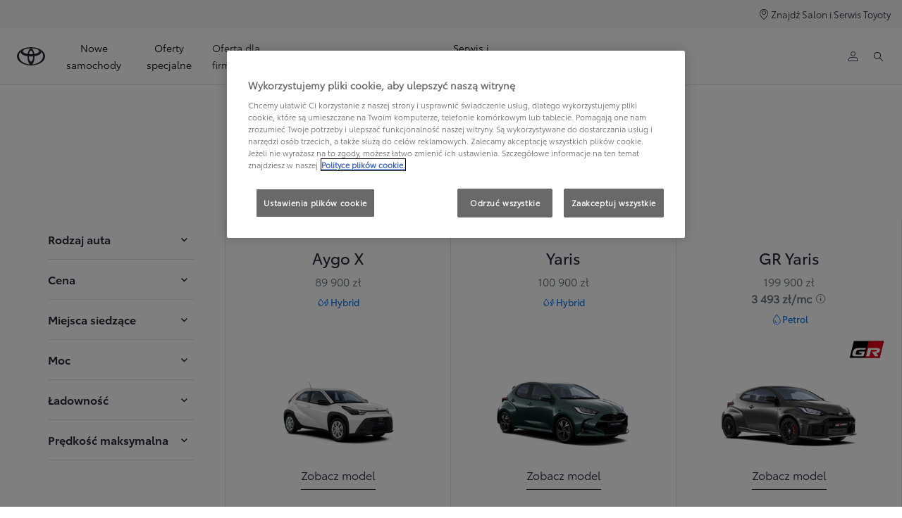

--- FILE ---
content_type: application/javascript; charset=utf-8
request_url: https://cp-common.toyota-europe.com/cp-ui-sso/configuration.js
body_size: 4159
content:
define(function () {
    var BUILD_VERSION = '2.33.6';
    var S3_DEV_BUCKET_URL = 'https://db0fnysvxz9tk.cloudfront.net';
    var S3_PROJECT_FOLDER_NAME = 'cp-ui-sso';
    var PACKAGE_JSON_NAME = '@tme/cp-ui-sso';
    var VERSION_PARAMETER_NAME = 'version';
    var T1_INJECTED_APP = {
        application: PACKAGE_JSON_NAME,
        description: 'Single sign-on front-end application',
        version: BUILD_VERSION
    };
    var ENABLE_DYNATRACE_CORS = 'false' === 'true';
    var SUPPORTED_INIT_FUNCTIONS = 'render'
        .split('|');
    var SUPPORTED_INIT_RETURN_FUNCTIONS = ''
        .split('|');
    var JS_FILE_NAME = 'main'
        .replace(/\.js$/g, '');
    var CSS_FILES = 'ssoStyles'
        .split('|')
        .filter(Boolean);
    var CONTRACT = {"POSTAL":{"CHANNEL":"com.toyota.tme.user","SUBSCRIBE":[{"TOPIC":"sso.login.clicked","RENDER_FUNCTION":"render"},{"TOPIC":"sso.register.clicked","RENDER_FUNCTION":"render"},{"TOPIC":"sso.forgotPassword.clicked","RENDER_FUNCTION":"render"},{"TOPIC":"sso.resetPassword.clicked","RENDER_FUNCTION":"render"},{"TOPIC":"sso.email.verification.requested","RENDER_FUNCTION":"render"},{"TOPIC":"sso.resendActivationMail.clicked","RENDER_FUNCTION":"render"},{"TOPIC":"sso.email.change.requested","RENDER_FUNCTION":"render"},{"TOPIC":"sso.terms.of.use","RENDER_FUNCTION":"render"},{"TOPIC":"sso.stsEndpoint.clicked","RENDER_FUNCTION":"render"},{"TOPIC":"sso.logout.clicked","RENDER_FUNCTION":"logout"},{"TOPIC":"sso.social.login.done","RENDER_FUNCTION":"render"}]},"EVENTS":{"CHANNEL":{"GLOBAL":"com.toyota.tme.user"},"REGISTER":{"ANY":"sso.register.*","OPEN":"sso.register.clicked","OK":"sso.register.ok","FAIL":"sso.register.fail","COMPONENT":"Register"},"LOGIN":{"ANY":"sso.login.*","OPEN":"sso.login.clicked","OK":"sso.login.ok","FAIL":"sso.login.fail","DONE":"sso.login.done","COMPONENT":"Login"},"LOGOUT":{"ANY":"sso.logout.*","CLICKED":"sso.logout.clicked","OK":"sso.logout.ok","FAIL":"sso.logout.fail"},"TERMS_OF_USE":{"OPEN":"sso.terms.of.use","COMPONENT":"TermsOfUseRouter"},"FORGOT_PASSWORD":{"OPEN":"sso.forgotPassword.clicked","COMPONENT":"ForgotPassword"},"RESET_PASSWORD":{"OPEN":"sso.resetPassword.clicked","COMPONENT":"ResetPassword"},"ACTIVATION_RESPONSE":{"EVENT":"sso.email.verification.requested","COMPONENT":"RegisterResponseRouter"},"AUTOMATIC_ACTIVATION_SUCCESS":{"EVENT":"sso.terms_of_use.requested","COMPONENt":"TermsOfUseRouter"},"ACTIVATION_FAILED":{"EVENT":"sso.resendActivationMail.clicked","COMPONENT":"RegisterEmailExpired"},"CHANGE_EMAIL":{"EVENT":"sso.email.change.requested","COMPONENT":"ChangeEmailProcessing"},"STS":{"OPEN":"sso.stsEndpoint.clicked"},"SOCIAL_LOGIN":{"EVENT":"sso.social.login.done","COMPONENT":"ForgotPassword"}},"STORAGE":{"PROFILE":"com.toyota.tme.user.customerProfile","TOKEN":"com.toyota.tme.user.token","MARKETING":"com.toyota.tme.user.marketing","SAML":"com.toyota.tme.saml"}};
    var STORAGE_CONSTANTS = {
		PROFILE: 'com.toyota.tme.user.customerProfile',
		TOKEN: 'com.toyota.tme.user.token',
		EXPIRES_AT: 'com.toyota.tme.user.token_expires_at',
		MARKETING: 'com.toyota.tme.user.marketing',
		SAML: 'com.toyota.tme.saml'
    };
    var USE_COMMON_BUCKET = 'true' === 'true';
    var USE_OSB_BUCKET = 'false' === 'true';
    var PREFIX_BASE_URL = 'true' === 'true';
    var APP_SCHEMA_NAMES = '';
    var COMMON_SCHEMA_NAMES = 'cp-sso-content,cp-terms-content,cp-commonerrors-content.js';
    var BRAND = !!window.L1 ? 'lexus' : 'toyota';
    var SETTINGS = BRAND === 'toyota' ? window.T1.settings : window.L1.settings;
    var HAS_DEALER_FINDER = 'false' === 'true';
    var IGNORE_MOVE_BUILD_CONTENT = 'false' === 'true';
    var AUTO_REQUIRE_FILES = ''
        .split('|')
        .filter(function(fileName) {
                return fileName.indexOf('autoRequireFiles') < 0 && fileName.trim().length;
        });

    function isDeployedInDxp() {
        return !!window.dxp;
    }

    // Duplicate of lodash.get(...). Created to remove dependency on Lodash
    function get(object, path, fallbackValue) {
        var currentStep = object;
        (typeof path === 'string' ? path : '').split('.').forEach(function(property) {
            currentStep = currentStep && typeof currentStep === 'object' ? currentStep[property] : undefined;
        });
        return currentStep === undefined ? fallbackValue : currentStep;
    }

    // Overwrite URLSearchParams for IE
    window.URLSearchParams = window.URLSearchParams || function (searchString) {
        var self = this;
        self.searchString = searchString;
        self.get = function (name) {
            var results = new RegExp('[&]' + name + '=([^&#]*)').exec(self.searchString);
            if (results === null) {
                return null;
            }
            else {
                return decodeURI(results[1]) || 0;
            }
        };
    };

    function getBaseUrl() {
        // Support testing all deployed versions which are deployed to develop environment by adding "?customer-portal=<some-version>" to the URL
        var queryParams = ( new window.URLSearchParams(window.location.search) );
        var developmentEnvironmentVersion = queryParams.get(PACKAGE_JSON_NAME) || queryParams.get(S3_PROJECT_FOLDER_NAME) || queryParams.get(VERSION_PARAMETER_NAME);
        if (developmentEnvironmentVersion) {
            return S3_DEV_BUCKET_URL.replace(/[\\\/]*$/, '') + '/' + S3_PROJECT_FOLDER_NAME + '/' + developmentEnvironmentVersion + '/';
        }

        // Support running locally
        var localDevelopmentBaseUrl = window.orDashboardMockupUrl ||
            window[ PACKAGE_JSON_NAME + '-mockup-url' ];
        if (localDevelopmentBaseUrl) {
            return localDevelopmentBaseUrl;
        }

        // Get Lexus/Toyota base url and return together with the BUILD_VERSION
        var baseUrl;

        if (USE_COMMON_BUCKET) {
            baseUrl = get(SETTINGS, 'cpCommonUrl');
        } else if(USE_OSB_BUCKET) {
            var baseUrl = get(SETTINGS, 'osbBaseUrl');
        } else {
            var lexusBaseUrl = get(SETTINGS, 'lexusPortalBaseUrl');
            var toyotaBaseUrl = get(SETTINGS, 'portalBaseUrl');

            baseUrl = lexusBaseUrl || toyotaBaseUrl;
        }

        if (baseUrl) {
            if(!USE_OSB_BUCKET){
                baseUrl = baseUrl.replace(/[\\\/]*$/, '') + '/' + S3_PROJECT_FOLDER_NAME;
            }

            var regexGetBucketBaseUrl =
                new RegExp('(\\/' + BUILD_VERSION.replace(/\./g, '\\.') + ')?\\/(core.js|index.html.*$)', 'i');
            baseUrl = baseUrl
                .replace(regexGetBucketBaseUrl, '')
                .replace(/\/$/, '') + '/';
        }

        baseUrl += BUILD_VERSION + '/';

        return baseUrl;
    }

    var filesToLoad = [];
    var dependenciesIndex = {};

    function addStylesheets(filesToLoad) {
        var baseUrl = getBaseUrl();
        var isRtl = get(window, 'T1.settings.siteDirection') === 'rtl';
        CSS_FILES.forEach(function(cssFile) {
            if (isRtl && cssFile.endsWith('.directional')) {
                filesToLoad.push('css!' + baseUrl + 'styles/' + cssFile + '-rtl.css');
            } else {
                filesToLoad.push('css!' + baseUrl + 'styles/' + cssFile + '.css');
            }
        });
    }

    /**
     * Expose the render function of the application that is being injected. 'params' needs to be the arguments object of the
     * function that is invoking the render function.
     * See also {@link https://developer.mozilla.org/en-US/docs/Web/JavaScript/Reference/Functions/arguments|MDN documentation}.
     *
     * @param {string} method - The method name of the render function in the Index.js of the application that is being injected.
     * @param {arguments} params - The Arguments object that was supplied by the caller of the render function.
     * @param {method} callback - An optional callback you can use to capture the output of the render method from the application
     */
    function renderMethod(method, params, callback) {
        var baseUrl = getBaseUrl();
        // To test RTL locally, set 'isRtl' to true (in index.html as well)
        filesToLoad.push(baseUrl + 'scripts/' + JS_FILE_NAME + '.js');
        addStylesheets(filesToLoad);

        var dealerFinderPath = '/scripts/injection/dealerfinder';
        var requireJsConfig = {
            map: {
                '*': {
                    'css': '//www.toyota-europe.com/external.scripts/requireCss.min.js'
                }
            },
            paths: {
                'T1DealerFinder': isDeployedInDxp()
                    ? dealerFinderPath
                    : (get(window, 'T1.settings.clientBucket') || '//t1-client.toyota-europe.com') + dealerFinderPath,
                'momentV2Cp': [
                    'https://cdnjs.cloudflare.com/ajax/libs/moment.js/2.29.1/moment.min',
                    'https://cdn.jsdelivr.net/npm/moment@2.29.1/min/moment.min',
                    'https://cp-common.toyota-europe.com/cp-client/scripts/vendor/cp/moment.2.29.1.min'
                ],
                'momentWithLocalesV2Cp': [
                    'https://cdnjs.cloudflare.com/ajax/libs/moment.js/2.29.1/moment-with-locales.min',
                    'https://cdn.jsdelivr.net/npm/moment@2.29.1/min/moment-with-locales.min'
                ],
                'lodashV4Cp': [
                    'https://cdnjs.cloudflare.com/ajax/libs/lodash.js/4.17.20/lodash.min',
                    'https://cdn.jsdelivr.net/npm/lodash@4.17.20/lodash.min'
                ],
                'luxonV2Cp': [
                    'https://cp-common.toyota-europe.com/cp-client/scripts/vendor/cp/luxon.2.3.2.min',
                    'https://moment.github.io/luxon/amd/luxon.min'
                ]
            }
        };

        if (ENABLE_DYNATRACE_CORS) {
            var previousOnNodeCreated = get(window.require, 's.contexts._.config.onNodeCreated');
            requireJsConfig.onNodeCreated = function (requireJSCreatedNode, config, module, url) {
                if (previousOnNodeCreated) {
                    previousOnNodeCreated(requireJSCreatedNode, config, module, url);
                }
                if (filesToLoad.indexOf(url) >= 0) {
                    // This is required to give permission to Dynatrace to track the stack trace + message of
                    // an error inside a script that originates outside of toyota-europe domain.
                    requireJSCreatedNode.crossOrigin = 'anonymous';
                }
            };
        }

        if (HAS_DEALER_FINDER) {
            filesToLoad.push('T1DealerFinder');
            dependenciesIndex.dealerFinder = filesToLoad.length - 1;
        }

        window.require.config(requireJsConfig);
        window.requirejs(filesToLoad, function () {
            var applicationBundle = arguments[0];
            if (typeof applicationBundle[ method ] === 'function') {
                var parameters = Array.prototype.slice.call(params);
                PREFIX_BASE_URL && parameters.unshift(baseUrl);
                if (HAS_DEALER_FINDER && dependenciesIndex && dependenciesIndex.dealerFinder) {
                    var dealerFinder = arguments[dependenciesIndex.dealerFinder];
                    parameters.push(dealerFinder);
                }
                const bundle = applicationBundle[ method ].apply(this, parameters);
                callback && callback(bundle);
            }
        });
    }

    if (!window.t1InjectedApps) {
        window.t1InjectedApps = [];
    }
    window.t1InjectedApps.push(T1_INJECTED_APP);

    function subscribe(postal, subscription) {
        postal.subscribe({
            channel: CONTRACT.POSTAL.CHANNEL,
            topic: subscription.TOPIC,
            callback: function() { renderMethod(subscription.RENDER_FUNCTION, arguments); }
        });
    }

    var hasSubscriptions = CONTRACT && CONTRACT.POSTAL && CONTRACT.POSTAL.SUBSCRIBE && CONTRACT.POSTAL.CHANNEL;

    if (hasSubscriptions && Array.isArray(CONTRACT.POSTAL.SUBSCRIBE)) {
        window.requirejs(['postal'], function (postal) {
            CONTRACT.POSTAL.SUBSCRIBE.forEach(function(subscription) {
                subscribe(postal, subscription);
            });
        });
    }

    var tokenExpiresAt = localStorage.getItem(STORAGE_CONSTANTS.EXPIRES_AT);

    if (tokenExpiresAt) {
        tokenExpiresAt = parseInt(tokenExpiresAt, 10);

        if (!isNaN(tokenExpiresAt) && Date.now() >= tokenExpiresAt) {
            localStorage.removeItem(STORAGE_CONSTANTS.TOKEN);
            localStorage.removeItem(STORAGE_CONSTANTS.PROFILE);
            localStorage.removeItem(STORAGE_CONSTANTS.MARKETING);
            localStorage.removeItem(STORAGE_CONSTANTS.SAML);
            localStorage.removeItem(STORAGE_CONSTANTS.EXPIRES_AT);
        }
    }

    var exportList = {
        files: filesToLoad
    };
    SUPPORTED_INIT_FUNCTIONS.forEach(function(initFunction) {
        exportList[ initFunction ] = function() {
            renderMethod(initFunction, arguments);
        };
    });

    SUPPORTED_INIT_RETURN_FUNCTIONS.forEach(function(initFunction) {
        if(initFunction) {
            exportList[ initFunction ] = function() {
                return new Promise((resolve, reject) => {
                    renderMethod(initFunction, arguments, (bundle) => {
                        !bundle && reject(bundle);
                        bundle && resolve(bundle);
                    });
                });
            };
        };
    });

    function generateAemSchemaLocation(name, baseUrl) {
        var ALLOWED_EXTENSIONS = /(\.js(?:on)?$)/i;
        var hasAllowedExtension = ALLOWED_EXTENSIONS.test(name);
        var nameWithExtension = hasAllowedExtension ? name : name + '.json';
        var nameOnly;

        var nameSplittedWithSlash = nameWithExtension.split('/');
        if (nameSplittedWithSlash.length > 1) {
            var nameOnlyWithExtensions = nameSplittedWithSlash[nameSplittedWithSlash.length - 1];
            nameOnly = nameOnlyWithExtensions.replace(ALLOWED_EXTENSIONS, '');
            nameSplittedWithSlash[nameSplittedWithSlash.length - 1] = 'aem-' + nameSplittedWithSlash[nameSplittedWithSlash.length - 1];
            nameWithExtension = nameSplittedWithSlash.join('/');
        } else {
            nameOnly = name.replace(ALLOWED_EXTENSIONS, '');
            nameWithExtension = 'aem-' + nameWithExtension;
        }

        return {
            schemaName: nameOnly,
            schemaLocation: baseUrl + nameWithExtension.replace(ALLOWED_EXTENSIONS, '-schema$1')
        };
    }

    function getAemSchemas() {
        var commonBaseUrl = get(SETTINGS, 'cpCommonUrl', '').replace(/[\\\/]*$/, '');
        var appSchemas = !!APP_SCHEMA_NAMES
            ? APP_SCHEMA_NAMES.split(',').map(function (name) {
                return generateAemSchemaLocation(name, getBaseUrl());
            })
            : [];
        var commonSchemas = !!COMMON_SCHEMA_NAMES
            ? COMMON_SCHEMA_NAMES.split(',').map(function (name) {
                return generateAemSchemaLocation(name, commonBaseUrl + '/cp-aem-common-schemas/');
            })
            : [];

        return appSchemas.concat(commonSchemas);
    }

    if (AUTO_REQUIRE_FILES.length) {
        var filesToRequire = AUTO_REQUIRE_FILES.map(function(fileName) {
            return getBaseUrl() + fileName
        });
        addStylesheets(filesToRequire);

        if (filesToRequire.length) {
            window.requirejs(filesToRequire);
        };
    }

    exportList.contract = CONTRACT;
    exportList.version = BUILD_VERSION;
    exportList.getAemSchemas = getAemSchemas;
    exportList.generateAemSchemaLocation = generateAemSchemaLocation;

    return exportList;
});


--- FILE ---
content_type: application/javascript; charset=UTF-8
request_url: https://dxp-webcarconfig.toyota-europe.com/js/model-filter-toyota-84f84b1.js
body_size: 172636
content:
/*! For license information please see model-filter-toyota-84f84b1.js.LICENSE.txt */
define(["./vendor-84f84b1.js"],(e=>(()=>{var t={39316:(e,t,r)=>{"use strict";function n(e){var t=Object.create(null);return function(r){return void 0===t[r]&&(t[r]=e(r)),t[r]}}r.r(t),r.d(t,{default:()=>a});var o=/^((children|dangerouslySetInnerHTML|key|ref|autoFocus|defaultValue|defaultChecked|innerHTML|suppressContentEditableWarning|suppressHydrationWarning|valueLink|abbr|accept|acceptCharset|accessKey|action|allow|allowUserMedia|allowPaymentRequest|allowFullScreen|allowTransparency|alt|async|autoComplete|autoPlay|capture|cellPadding|cellSpacing|challenge|charSet|checked|cite|classID|className|cols|colSpan|content|contentEditable|contextMenu|controls|controlsList|coords|crossOrigin|data|dateTime|decoding|default|defer|dir|disabled|disablePictureInPicture|disableRemotePlayback|download|draggable|encType|enterKeyHint|fetchpriority|fetchPriority|form|formAction|formEncType|formMethod|formNoValidate|formTarget|frameBorder|headers|height|hidden|high|href|hrefLang|htmlFor|httpEquiv|id|inputMode|integrity|is|keyParams|keyType|kind|label|lang|list|loading|loop|low|marginHeight|marginWidth|max|maxLength|media|mediaGroup|method|min|minLength|multiple|muted|name|nonce|noValidate|open|optimum|pattern|placeholder|playsInline|popover|popoverTarget|popoverTargetAction|poster|preload|profile|radioGroup|readOnly|referrerPolicy|rel|required|reversed|role|rows|rowSpan|sandbox|scope|scoped|scrolling|seamless|selected|shape|size|sizes|slot|span|spellCheck|src|srcDoc|srcLang|srcSet|start|step|style|summary|tabIndex|target|title|translate|type|useMap|value|width|wmode|wrap|about|datatype|inlist|prefix|property|resource|typeof|vocab|autoCapitalize|autoCorrect|autoSave|color|incremental|fallback|inert|itemProp|itemScope|itemType|itemID|itemRef|on|option|results|security|unselectable|accentHeight|accumulate|additive|alignmentBaseline|allowReorder|alphabetic|amplitude|arabicForm|ascent|attributeName|attributeType|autoReverse|azimuth|baseFrequency|baselineShift|baseProfile|bbox|begin|bias|by|calcMode|capHeight|clip|clipPathUnits|clipPath|clipRule|colorInterpolation|colorInterpolationFilters|colorProfile|colorRendering|contentScriptType|contentStyleType|cursor|cx|cy|d|decelerate|descent|diffuseConstant|direction|display|divisor|dominantBaseline|dur|dx|dy|edgeMode|elevation|enableBackground|end|exponent|externalResourcesRequired|fill|fillOpacity|fillRule|filter|filterRes|filterUnits|floodColor|floodOpacity|focusable|fontFamily|fontSize|fontSizeAdjust|fontStretch|fontStyle|fontVariant|fontWeight|format|from|fr|fx|fy|g1|g2|glyphName|glyphOrientationHorizontal|glyphOrientationVertical|glyphRef|gradientTransform|gradientUnits|hanging|horizAdvX|horizOriginX|ideographic|imageRendering|in|in2|intercept|k|k1|k2|k3|k4|kernelMatrix|kernelUnitLength|kerning|keyPoints|keySplines|keyTimes|lengthAdjust|letterSpacing|lightingColor|limitingConeAngle|local|markerEnd|markerMid|markerStart|markerHeight|markerUnits|markerWidth|mask|maskContentUnits|maskUnits|mathematical|mode|numOctaves|offset|opacity|operator|order|orient|orientation|origin|overflow|overlinePosition|overlineThickness|panose1|paintOrder|pathLength|patternContentUnits|patternTransform|patternUnits|pointerEvents|points|pointsAtX|pointsAtY|pointsAtZ|preserveAlpha|preserveAspectRatio|primitiveUnits|r|radius|refX|refY|renderingIntent|repeatCount|repeatDur|requiredExtensions|requiredFeatures|restart|result|rotate|rx|ry|scale|seed|shapeRendering|slope|spacing|specularConstant|specularExponent|speed|spreadMethod|startOffset|stdDeviation|stemh|stemv|stitchTiles|stopColor|stopOpacity|strikethroughPosition|strikethroughThickness|string|stroke|strokeDasharray|strokeDashoffset|strokeLinecap|strokeLinejoin|strokeMiterlimit|strokeOpacity|strokeWidth|surfaceScale|systemLanguage|tableValues|targetX|targetY|textAnchor|textDecoration|textRendering|textLength|to|transform|u1|u2|underlinePosition|underlineThickness|unicode|unicodeBidi|unicodeRange|unitsPerEm|vAlphabetic|vHanging|vIdeographic|vMathematical|values|vectorEffect|version|vertAdvY|vertOriginX|vertOriginY|viewBox|viewTarget|visibility|widths|wordSpacing|writingMode|x|xHeight|x1|x2|xChannelSelector|xlinkActuate|xlinkArcrole|xlinkHref|xlinkRole|xlinkShow|xlinkTitle|xlinkType|xmlBase|xmlns|xmlnsXlink|xmlLang|xmlSpace|y|y1|y2|yChannelSelector|z|zoomAndPan|for|class|autofocus)|(([Dd][Aa][Tt][Aa]|[Aa][Rr][Ii][Aa]|x)-.*))$/,a=n((function(e){return o.test(e)||111===e.charCodeAt(0)&&110===e.charCodeAt(1)&&e.charCodeAt(2)<91}))},44564:(e,t,r)=>{"use strict";r.r(t),r.d(t,{ResizeObserver:()=>H,ResizeObserverEntry:()=>w,ResizeObserverSize:()=>s});var n,o=[],a="ResizeObserver loop completed with undelivered notifications.";!function(e){e.BORDER_BOX="border-box",e.CONTENT_BOX="content-box",e.DEVICE_PIXEL_CONTENT_BOX="device-pixel-content-box"}(n||(n={}));var i,l=function(e){return Object.freeze(e)},s=function(e,t){this.inlineSize=e,this.blockSize=t,l(this)},c=function(){function e(e,t,r,n){return this.x=e,this.y=t,this.width=r,this.height=n,this.top=this.y,this.left=this.x,this.bottom=this.top+this.height,this.right=this.left+this.width,l(this)}return e.prototype.toJSON=function(){var e=this;return{x:e.x,y:e.y,top:e.top,right:e.right,bottom:e.bottom,left:e.left,width:e.width,height:e.height}},e.fromRect=function(t){return new e(t.x,t.y,t.width,t.height)},e}(),u=function(e){return e instanceof SVGElement&&"getBBox"in e},d=function(e){if(u(e)){var t=e.getBBox(),r=t.width,n=t.height;return!r&&!n}var o=e,a=o.offsetWidth,i=o.offsetHeight;return!(a||i||e.getClientRects().length)},p=function(e){var t;if(e instanceof Element)return!0;var r=null===(t=null==e?void 0:e.ownerDocument)||void 0===t?void 0:t.defaultView;return!!(r&&e instanceof r.Element)},f="undefined"!=typeof window?window:{},m=new WeakMap,h=/auto|scroll/,g=/^tb|vertical/,y=/msie|trident/i.test(f.navigator&&f.navigator.userAgent),v=function(e){return parseFloat(e||"0")},b=function(e,t,r){return void 0===e&&(e=0),void 0===t&&(t=0),void 0===r&&(r=!1),new s((r?t:e)||0,(r?e:t)||0)},_=l({devicePixelContentBoxSize:b(),borderBoxSize:b(),contentBoxSize:b(),contentRect:new c(0,0,0,0)}),E=function(e,t){if(void 0===t&&(t=!1),m.has(e)&&!t)return m.get(e);if(d(e))return m.set(e,_),_;var r=getComputedStyle(e),n=u(e)&&e.ownerSVGElement&&e.getBBox(),o=!y&&"border-box"===r.boxSizing,a=g.test(r.writingMode||""),i=!n&&h.test(r.overflowY||""),s=!n&&h.test(r.overflowX||""),p=n?0:v(r.paddingTop),f=n?0:v(r.paddingRight),E=n?0:v(r.paddingBottom),O=n?0:v(r.paddingLeft),w=n?0:v(r.borderTopWidth),S=n?0:v(r.borderRightWidth),C=n?0:v(r.borderBottomWidth),T=O+f,M=p+E,x=(n?0:v(r.borderLeftWidth))+S,I=w+C,P=s?e.offsetHeight-I-e.clientHeight:0,L=i?e.offsetWidth-x-e.clientWidth:0,A=o?T+x:0,R=o?M+I:0,N=n?n.width:v(r.width)-A-L,F=n?n.height:v(r.height)-R-P,D=N+T+L+x,k=F+M+P+I,j=l({devicePixelContentBoxSize:b(Math.round(N*devicePixelRatio),Math.round(F*devicePixelRatio),a),borderBoxSize:b(D,k,a),contentBoxSize:b(N,F,a),contentRect:new c(O,p,N,F)});return m.set(e,j),j},O=function(e,t,r){var o=E(e,r),a=o.borderBoxSize,i=o.contentBoxSize,l=o.devicePixelContentBoxSize;switch(t){case n.DEVICE_PIXEL_CONTENT_BOX:return l;case n.BORDER_BOX:return a;default:return i}},w=function(e){var t=E(e);this.target=e,this.contentRect=t.contentRect,this.borderBoxSize=l([t.borderBoxSize]),this.contentBoxSize=l([t.contentBoxSize]),this.devicePixelContentBoxSize=l([t.devicePixelContentBoxSize])},S=function(e){if(d(e))return 1/0;for(var t=0,r=e.parentNode;r;)t+=1,r=r.parentNode;return t},C=function(){var e=1/0,t=[];o.forEach((function(r){if(0!==r.activeTargets.length){var n=[];r.activeTargets.forEach((function(t){var r=new w(t.target),o=S(t.target);n.push(r),t.lastReportedSize=O(t.target,t.observedBox),o<e&&(e=o)})),t.push((function(){r.callback.call(r.observer,n,r.observer)})),r.activeTargets.splice(0,r.activeTargets.length)}}));for(var r=0,n=t;r<n.length;r++){(0,n[r])()}return e},T=function(e){o.forEach((function(t){t.activeTargets.splice(0,t.activeTargets.length),t.skippedTargets.splice(0,t.skippedTargets.length),t.observationTargets.forEach((function(r){r.isActive()&&(S(r.target)>e?t.activeTargets.push(r):t.skippedTargets.push(r))}))}))},M=function(){var e,t=0;for(T(t);o.some((function(e){return e.activeTargets.length>0}));)t=C(),T(t);return o.some((function(e){return e.skippedTargets.length>0}))&&("function"==typeof ErrorEvent?e=new ErrorEvent("error",{message:a}):((e=document.createEvent("Event")).initEvent("error",!1,!1),e.message=a),window.dispatchEvent(e)),t>0},x=[],I=function(e){if(!i){var t=0,r=document.createTextNode("");new MutationObserver((function(){return x.splice(0).forEach((function(e){return e()}))})).observe(r,{characterData:!0}),i=function(){r.textContent="".concat(t?t--:t++)}}x.push(e),i()},P=0,L={attributes:!0,characterData:!0,childList:!0,subtree:!0},A=["resize","load","transitionend","animationend","animationstart","animationiteration","keyup","keydown","mouseup","mousedown","mouseover","mouseout","blur","focus"],R=function(e){return void 0===e&&(e=0),Date.now()+e},N=!1,F=new(function(){function e(){var e=this;this.stopped=!0,this.listener=function(){return e.schedule()}}return e.prototype.run=function(e){var t=this;if(void 0===e&&(e=250),!N){N=!0;var r,n=R(e);r=function(){var r=!1;try{r=M()}finally{if(N=!1,e=n-R(),!P)return;r?t.run(1e3):e>0?t.run(e):t.start()}},I((function(){requestAnimationFrame(r)}))}},e.prototype.schedule=function(){this.stop(),this.run()},e.prototype.observe=function(){var e=this,t=function(){return e.observer&&e.observer.observe(document.body,L)};document.body?t():f.addEventListener("DOMContentLoaded",t)},e.prototype.start=function(){var e=this;this.stopped&&(this.stopped=!1,this.observer=new MutationObserver(this.listener),this.observe(),A.forEach((function(t){return f.addEventListener(t,e.listener,!0)})))},e.prototype.stop=function(){var e=this;this.stopped||(this.observer&&this.observer.disconnect(),A.forEach((function(t){return f.removeEventListener(t,e.listener,!0)})),this.stopped=!0)},e}()),D=function(e){!P&&e>0&&F.start(),!(P+=e)&&F.stop()},k=function(){function e(e,t){this.target=e,this.observedBox=t||n.CONTENT_BOX,this.lastReportedSize={inlineSize:0,blockSize:0}}return e.prototype.isActive=function(){var e,t=O(this.target,this.observedBox,!0);return e=this.target,u(e)||function(e){switch(e.tagName){case"INPUT":if("image"!==e.type)break;case"VIDEO":case"AUDIO":case"EMBED":case"OBJECT":case"CANVAS":case"IFRAME":case"IMG":return!0}return!1}(e)||"inline"!==getComputedStyle(e).display||(this.lastReportedSize=t),this.lastReportedSize.inlineSize!==t.inlineSize||this.lastReportedSize.blockSize!==t.blockSize},e}(),j=function(e,t){this.activeTargets=[],this.skippedTargets=[],this.observationTargets=[],this.observer=e,this.callback=t},B=new WeakMap,W=function(e,t){for(var r=0;r<e.length;r+=1)if(e[r].target===t)return r;return-1},V=function(){function e(){}return e.connect=function(e,t){var r=new j(e,t);B.set(e,r)},e.observe=function(e,t,r){var n=B.get(e),a=0===n.observationTargets.length;W(n.observationTargets,t)<0&&(a&&o.push(n),n.observationTargets.push(new k(t,r&&r.box)),D(1),F.schedule())},e.unobserve=function(e,t){var r=B.get(e),n=W(r.observationTargets,t),a=1===r.observationTargets.length;n>=0&&(a&&o.splice(o.indexOf(r),1),r.observationTargets.splice(n,1),D(-1))},e.disconnect=function(e){var t=this,r=B.get(e);r.observationTargets.slice().forEach((function(r){return t.unobserve(e,r.target)})),r.activeTargets.splice(0,r.activeTargets.length)},e}(),H=function(){function e(e){if(0===arguments.length)throw new TypeError("Failed to construct 'ResizeObserver': 1 argument required, but only 0 present.");if("function"!=typeof e)throw new TypeError("Failed to construct 'ResizeObserver': The callback provided as parameter 1 is not a function.");V.connect(this,e)}return e.prototype.observe=function(e,t){if(0===arguments.length)throw new TypeError("Failed to execute 'observe' on 'ResizeObserver': 1 argument required, but only 0 present.");if(!p(e))throw new TypeError("Failed to execute 'observe' on 'ResizeObserver': parameter 1 is not of type 'Element");V.observe(this,e,t)},e.prototype.unobserve=function(e){if(0===arguments.length)throw new TypeError("Failed to execute 'unobserve' on 'ResizeObserver': 1 argument required, but only 0 present.");if(!p(e))throw new TypeError("Failed to execute 'unobserve' on 'ResizeObserver': parameter 1 is not of type 'Element");V.unobserve(this,e)},e.prototype.disconnect=function(){V.disconnect(this)},e.toString=function(){return"function ResizeObserver () { [polyfill code] }"},e}()},60803:(e,t,r)=>{"use strict";r.r(t),r.d(t,{__SECRET_INTERNALS_DO_NOT_USE_OR_YOU_WILL_BE_FIRED:()=>A,default:()=>R,lazy:()=>L,loadableReady:()=>I});var n=r(22644);function o(e,t){if(null==e)return{};var r={};for(var n in e)if({}.hasOwnProperty.call(e,n)){if(-1!==t.indexOf(n))continue;r[n]=e[n]}return r}function a(){return a=Object.assign?Object.assign.bind():function(e){for(var t=1;t<arguments.length;t++){var r=arguments[t];for(var n in r)({}).hasOwnProperty.call(r,n)&&(e[n]=r[n])}return e},a.apply(null,arguments)}function i(e){if(void 0===e)throw new ReferenceError("this hasn't been initialised - super() hasn't been called");return e}function l(e,t){return l=Object.setPrototypeOf?Object.setPrototypeOf.bind():function(e,t){return e.__proto__=t,e},l(e,t)}var s=r(44363),c=r(4146),u=r.n(c);function d(e,t){if(!e){var r=new Error("loadable: "+t);throw r.framesToPop=1,r.name="Invariant Violation",r}}function p(e){console.warn("loadable: "+e)}var f=n.createContext(),m="__LOADABLE_REQUIRED_CHUNKS__";function h(e){return""+e+m}var g=Object.freeze({__proto__:null,getRequiredChunkKey:h,invariant:d,Context:f}),y={initialChunks:{}},v="PENDING",b="REJECTED";var _=function(e){return e};function E(e){var t=e.defaultResolveComponent,r=void 0===t?_:t,c=e.render,p=e.onLoad;function m(e,t){void 0===t&&(t={});var m=function(e){return"function"==typeof e?{requireAsync:e,resolve:function(){},chunkName:function(){}}:e}(e),h={};function g(e){return t.cacheKey?t.cacheKey(e):m.resolve?m.resolve(e):"static"}function _(e,n,o){var a=t.resolveComponent?t.resolveComponent(e,n):r(e);if(t.resolveComponent&&!(0,s.isValidElementType)(a))throw new Error("resolveComponent returned something that is not a React component!");return u()(o,a,{preload:!0}),a}var E,O,w=function(e){var t=g(e),r=h[t];return r&&r.status!==b||((r=m.requireAsync(e)).status=v,h[t]=r,r.then((function(){r.status="RESOLVED"}),(function(t){console.error("loadable-components: failed to asynchronously load component",{fileName:m.resolve(e),chunkName:m.chunkName(e),error:t?t.message:t}),r.status=b}))),r},S=function(e){var r,n;function s(r){var n;return(n=e.call(this,r)||this).state={result:null,error:null,loading:!0,cacheKey:g(r)},d(!r.__chunkExtractor||m.requireSync,"SSR requires `@loadable/babel-plugin`, please install it"),r.__chunkExtractor?(!1===t.ssr||(m.requireAsync(r).catch((function(){return null})),n.loadSync(),r.__chunkExtractor.addChunk(m.chunkName(r))),i(n)):(!1!==t.ssr&&(m.isReady&&m.isReady(r)||m.chunkName&&y.initialChunks[m.chunkName(r)])&&n.loadSync(),n)}n=e,(r=s).prototype=Object.create(n.prototype),r.prototype.constructor=r,l(r,n),s.getDerivedStateFromProps=function(e,t){var r=g(e);return a({},t,{cacheKey:r,loading:t.loading||t.cacheKey!==r})};var u=s.prototype;return u.componentDidMount=function(){this.mounted=!0;var e=this.getCache();e&&e.status===b&&this.setCache(),this.state.loading&&this.loadAsync()},u.componentDidUpdate=function(e,t){t.cacheKey!==this.state.cacheKey&&this.loadAsync()},u.componentWillUnmount=function(){this.mounted=!1},u.safeSetState=function(e,t){this.mounted&&this.setState(e,t)},u.getCacheKey=function(){return g(this.props)},u.getCache=function(){return h[this.getCacheKey()]},u.setCache=function(e){void 0===e&&(e=void 0),h[this.getCacheKey()]=e},u.triggerOnLoad=function(){var e=this;p&&setTimeout((function(){p(e.state.result,e.props)}))},u.loadSync=function(){if(this.state.loading)try{var e=_(m.requireSync(this.props),this.props,T);this.state.result=e,this.state.loading=!1}catch(e){console.error("loadable-components: failed to synchronously load component, which expected to be available",{fileName:m.resolve(this.props),chunkName:m.chunkName(this.props),error:e?e.message:e}),this.state.error=e}},u.loadAsync=function(){var e=this,t=this.resolveAsync();return t.then((function(t){var r=_(t,e.props,T);e.safeSetState({result:r,loading:!1},(function(){return e.triggerOnLoad()}))})).catch((function(t){return e.safeSetState({error:t,loading:!1})})),t},u.resolveAsync=function(){var e=this.props,t=(e.__chunkExtractor,e.forwardedRef,o(e,["__chunkExtractor","forwardedRef"]));return w(t)},u.render=function(){var e=this.props,r=e.forwardedRef,n=e.fallback,i=(e.__chunkExtractor,o(e,["forwardedRef","fallback","__chunkExtractor"])),l=this.state,s=l.error,u=l.loading,d=l.result;if(t.suspense&&(this.getCache()||this.loadAsync()).status===v)throw this.loadAsync();if(s)throw s;var p=n||t.fallback||null;return u?p:c({fallback:p,result:d,options:t,props:a({},i,{ref:r})})},s}(n.Component),C=(O=function(e){return n.createElement(f.Consumer,null,(function(t){return n.createElement(E,Object.assign({__chunkExtractor:t},e))}))},(E=S).displayName&&(O.displayName=E.displayName+"WithChunkExtractor"),O),T=n.forwardRef((function(e,t){return n.createElement(C,Object.assign({forwardedRef:t},e))}));return T.displayName="Loadable",T.preload=function(e){T.load(e)},T.load=function(e){return w(e)},T}return{loadable:m,lazy:function(e,t){return m(e,a({},t,{suspense:!0}))}}}var O=E({defaultResolveComponent:function(e){return e.__esModule?e.default:e.default||e},render:function(e){var t=e.result,r=e.props;return n.createElement(t,r)}}),w=O.loadable,S=O.lazy,C=E({onLoad:function(e,t){e&&t.forwardedRef&&("function"==typeof t.forwardedRef?t.forwardedRef(e):t.forwardedRef.current=e)},render:function(e){var t=e.result,r=e.props;return r.children?r.children(t):null}}),T=C.loadable,M=C.lazy,x="undefined"!=typeof window;function I(e,t){void 0===e&&(e=function(){});var r=void 0===t?{}:t,n=r.namespace,o=void 0===n?"":n,a=r.chunkLoadingGlobal,i=void 0===a?"__LOADABLE_LOADED_CHUNKS__":a;if(!x)return p("`loadableReady()` must be called in browser only"),e(),Promise.resolve();var l=null;if(x){var s=h(o),c=document.getElementById(s);if(c){l=JSON.parse(c.textContent);var u=document.getElementById(s+"_ext");if(!u)throw new Error("loadable-component: @loadable/server does not match @loadable/component");JSON.parse(u.textContent).namedChunks.forEach((function(e){y.initialChunks[e]=!0}))}}if(!l)return p("`loadableReady()` requires state, please use `getScriptTags` or `getScriptElements` server-side"),e(),Promise.resolve();var d=!1;return new Promise((function(e){window[i]=window[i]||[];var t=window[i],r=t.push.bind(t);function n(){l.every((function(e){return t.some((function(t){return t[0].indexOf(e)>-1}))}))&&(d||(d=!0,e()))}t.push=function(){r.apply(void 0,arguments),n()},n()})).then(e)}var P=w;P.lib=T;var L=S;L.lib=M;var A=g;const R=P},1347:(e,t,r)=>{"use strict";r.r(t),r.d(t,{default:()=>u});var n,o,a,i,l,s=r(22644);function c(){return c=Object.assign?Object.assign.bind():function(e){for(var t=1;t<arguments.length;t++){var r=arguments[t];for(var n in r)({}).hasOwnProperty.call(r,n)&&(e[n]=r[n])}return e},c.apply(null,arguments)}const u=function(e){return s.createElement("svg",c({xmlns:"http://www.w3.org/2000/svg",viewBox:"0 0 825.66 548.02"},e),n||(n=s.createElement("defs",null,s.createElement("style",null,".TME-GR-sport-black_svg__cls-1{fill:#fff}.TME-GR-sport-black_svg__cls-2{fill:#010101}.TME-GR-sport-black_svg__cls-3{fill:#e10718}"))),o||(o=s.createElement("path",{className:"TME-GR-sport-black_svg__cls-1",d:"M127.09 0 30.11 402.22H728.7L825.66 0H127.09z"})),a||(a=s.createElement("path",{className:"TME-GR-sport-black_svg__cls-2",d:"m136.43 8.17-94 384.63h677.16L813.57 8.17H136.43zM71.82 528.25c11.24 0 20.22-.52 23.71-6.48a10.54 10.54 0 0 0 2-5.8c0-3.09-2.22-4.42-7.86-4.42H31.24c-11.76 0-19.79-4.3-19.79-12.61a17.74 17.74 0 0 1 .51-4c3.29-15.14 10.11-33.77 50.06-33.77h83.25l-4.14 16.91H68.01c-10.76 0-16.61-.47-20.08 5-1.3 2-2.33 3.22-2.33 5.91 0 4.12 4.08 4.12 15.19 4.12l18.38-.07 29.19.07c17.77 0 24.3 5.27 24.3 15.37a33.64 33.64 0 0 1-.46 5.44c-6.82 31.07-25.88 32.64-55.55 32.64H0l5-18.28ZM199.49 496.85h30.69c9.65 0 17.26-1.72 19.58-6.68 1.66-3.22 2.13-4.21 2.13-6.64s-1.13-5.43-9.47-5.43h-46.67l-17 68.44h-34.26l21-85.34h91.26c20.89 0 29.21 5.63 29.21 18.08 0 3.76-2.85 12.61-3.49 14.13a30.83 30.83 0 0 1-29.72 21.52l-4.44.34-17.83.09-18.15-.09ZM431.55 484.64a29 29 0 0 1-.52 5.55c-1.79 12.32-4.29 20.85-7.49 31.21-6.79 22.89-22.36 26.24-55.69 26.62h-30c-30.85 0-47.76-1.86-47.76-20.3 0-7.82 5-26.75 8.31-38.18 6.78-24.39 20.73-30 55.05-30 2.54 0 7.61-.09 12.85-.09 5.95 0 12.17.09 15.5.09 24.24 0 49.76 0 49.76 25.13m-45.92 33.56c2.45-8.68 6.75-25.08 6.75-31.06 0-9.17-5.46-10.57-21.22-10.72-1 0-3-.09-5.05-.09-1.7 0-3.31.09-4.23.09-14.76 0-22.4 2-26.05 14.63-2.33 8.05-6.6 22.2-6.6 29.21 0 10.74 7.48 10.94 18 10.94 7.49 0 11 .17 16.91 0 10.65-.2 18.09-1.4 21.44-13M583.79 478.1l4.58-16.9h127.51l-4.59 16.9h-45.55l-17.09 68.43h-34.38l17.11-68.43h-47.59zM540.68 510.31h-4.44l26 36.51h-38.49l-35.21-50h30.36c9.63 0 17.3-1.72 19.58-6.69 1.67-3.2 2.16-4.2 2.16-6.62 0-2.58-1.18-5.45-9.45-5.45h-46.73l-16.89 68.42h-34.39l21.12-85.32h91.22c20.84 0 29.13 5.63 29.13 18.08 0 3.76-2.82 12.61-3.42 14.14-2.72 8.57-12.82 16.89-30.55 16.89"})),i||(i=s.createElement("path",{className:"TME-GR-sport-black_svg__cls-3",d:"M378.71 392.8h340.88L813.57 8.17H472.73L378.71 392.8z"})),l||(l=s.createElement("path",{className:"TME-GR-sport-black_svg__cls-1",d:"M726.75 215.86c-2.77 14.94-5.81 23.51-10.57 33.32-9 18.34-27 28.42-52.31 31.85-10 1.37-23.24.92-23.24.92l53 77.51H615l-73.65-107.82s64.08-.2 70.82-.2c15.39 0 35.63-4.65 41.31-15.52a34.64 34.64 0 0 0 4.18-14.74c.09-7.27-6.91-13.54-18.59-13.54H523.75l-36.56 149.69h-74.44l46.72-186.54s176.52-.08 213.28-.08c39.89 0 58.56 20.68 54 45.15M386.37 247.94l-122.62.08-11.5 35.41h60.92l-9.95 34.21H205.1c-21.5 0-30.5-5.39-28.34-20.85 2.47-17.57 8.77-32.44 14.63-48.72 11.84-32.88 28.83-41.27 99.87-41.27h106.36l11.2-37.08s-101.3-.07-127.76-.07c-104 0-139.64 12.56-159.54 64.93-6.78 17.75-16.85 50.59-21.33 77.56-5.33 31.92 18.68 44.28 44.14 45.17 35.18 1.26 211.93.62 211.93.62Z"})))}},54848:(e,t,r)=>{"use strict";r.r(t),r.d(t,{default:()=>u});var n,o,a,i,l,s=r(22644);function c(){return c=Object.assign?Object.assign.bind():function(e){for(var t=1;t<arguments.length;t++){var r=arguments[t];for(var n in r)({}).hasOwnProperty.call(r,n)&&(e[n]=r[n])}return e},c.apply(null,arguments)}const u=function(e){return s.createElement("svg",c({xmlns:"http://www.w3.org/2000/svg",viewBox:"0 0 795.55 402.22"},e),n||(n=s.createElement("defs",null,s.createElement("style",null,".TME-GR_svg__cls-1{fill:#fff}.TME-GR_svg__cls-2{fill:#010101}.TME-GR_svg__cls-3{fill:#e10718}"))),o||(o=s.createElement("path",{className:"TME-GR_svg__cls-1",d:"M96.98 0 0 402.22h698.59L795.55 0H96.98z"})),a||(a=s.createElement("path",{className:"TME-GR_svg__cls-2",d:"m106.32 8.17-94 384.63h677.16L783.46 8.17H106.32z"})),i||(i=s.createElement("path",{className:"TME-GR_svg__cls-3",d:"M348.6 392.8h340.87L783.46 8.17H442.62L348.6 392.8z"})),l||(l=s.createElement("path",{className:"TME-GR_svg__cls-1",d:"M696.64 215.86c-2.77 14.94-5.81 23.51-10.57 33.32-9 18.34-27 28.42-52.31 31.85-10 1.37-23.24.92-23.24.92l53 77.51h-78.63l-73.65-107.82s64.08-.2 70.82-.2c15.39 0 35.63-4.65 41.31-15.52a34.64 34.64 0 0 0 4.18-14.74c.09-7.27-6.91-13.54-18.59-13.54H493.64l-36.56 149.69h-74.44l46.72-186.54s176.52-.08 213.28-.08c39.89 0 58.56 20.68 54 45.15M356.26 247.94l-122.62.08-11.5 35.41h60.92l-9.95 34.21h-98.12c-21.5 0-30.5-5.39-28.34-20.85 2.47-17.57 8.77-32.44 14.63-48.72 11.84-32.88 28.83-41.27 99.87-41.27h106.36l11.2-37.08s-101.3-.07-127.76-.07c-104 0-139.64 12.56-159.54 64.93-6.78 17.75-16.85 50.59-21.33 77.56-5.33 31.92 18.68 44.28 44.14 45.17 35.18 1.26 211.93.62 211.93.62Z"})))}},85744:(e,t,r)=>{"use strict";r.r(t),r.d(t,{default:()=>l});var n,o,a=r(22644);function i(){return i=Object.assign?Object.assign.bind():function(e){for(var t=1;t<arguments.length;t++){var r=arguments[t];for(var n in r)({}).hasOwnProperty.call(r,n)&&(e[n]=r[n])}return e},i.apply(null,arguments)}const l=function(e){return a.createElement("svg",i({xmlns:"http://www.w3.org/2000/svg",width:20,height:20,fill:"none"},e),n||(n=a.createElement("path",{d:"M13.655 8.655a.75.75 0 0 0-1.06-1.06L8.75 11.439l-1.345-1.344a.75.75 0 1 0-1.06 1.06L8.22 13.03a.75.75 0 0 0 1.06 0l4.375-4.375Z",fill:"currentColor"})),o||(o=a.createElement("path",{fillRule:"evenodd",clipRule:"evenodd",d:"M1.341 8.891C1.157 9.19 1 9.563 1 10c0 .437.157.81.341 1.109.181.293.415.556.62.775l.216.226c.13.137.248.26.362.392.166.192.264.34.314.459.044.107.077.27.093.523.01.166.013.323.016.5l.006.343c.016.556.061 1.43.668 2.037s1.481.652 2.037.668l.342.006c.178.003.335.005.502.016.251.016.415.049.522.093.12.05.267.148.46.314.132.114.254.231.39.362.07.068.145.139.227.215.22.206.482.44.775.62.299.185.672.342 1.109.342.437 0 .81-.157 1.109-.341.293-.181.556-.415.775-.62l.226-.216c.137-.131.26-.248.392-.362.192-.166.34-.264.459-.314.107-.044.27-.077.523-.093.166-.01.324-.013.5-.016l.343-.006c.556-.016 1.43-.061 2.037-.668s.652-1.481.668-2.037l.006-.342c.003-.177.005-.335.016-.501.016-.252.049-.416.093-.523.05-.12.148-.267.314-.46.114-.132.231-.254.362-.39.068-.07.139-.145.215-.227.206-.22.44-.482.62-.775.185-.299.342-.672.342-1.109 0-.437-.157-.81-.341-1.109a5.026 5.026 0 0 0-.62-.775l-.215-.226a9.938 9.938 0 0 1-.363-.392c-.166-.192-.264-.34-.314-.459-.044-.107-.077-.27-.093-.523-.01-.166-.013-.323-.016-.5l-.006-.343c-.016-.556-.061-1.43-.668-2.037s-1.481-.652-2.037-.668l-.342-.006a9.78 9.78 0 0 1-.502-.016c-.252-.016-.415-.049-.522-.093-.12-.05-.267-.148-.46-.314a9.927 9.927 0 0 1-.39-.362c-.07-.068-.145-.139-.227-.215a5.02 5.02 0 0 0-.775-.62C10.81 1.156 10.437 1 10 1c-.437 0-.81.157-1.109.341a5.022 5.022 0 0 0-.775.62l-.226.216c-.137.13-.26.248-.392.362-.192.166-.34.265-.459.314-.107.044-.27.077-.523.093a9.78 9.78 0 0 1-.5.016l-.343.006c-.556.016-1.43.061-2.037.668s-.652 1.481-.668 2.037l-.006.342a9.777 9.777 0 0 1-.016.501c-.016.252-.049.416-.093.523-.05.12-.148.267-.314.46-.114.132-.231.254-.362.39-.068.07-.139.145-.215.227-.206.22-.44.482-.62.775ZM17.457 10c0-.058-.02-.15-.111-.299a3.565 3.565 0 0 0-.433-.53l-.168-.177a13.201 13.201 0 0 1-.453-.488c-.206-.24-.428-.532-.57-.875v-.002c-.142-.34-.188-.704-.208-1.013-.013-.202-.016-.43-.02-.634-.001-.096-.002-.186-.005-.265-.017-.615-.095-.87-.216-.99-.12-.121-.375-.199-.99-.216-.08-.003-.17-.004-.265-.005-.204-.004-.433-.007-.635-.02-.309-.02-.672-.066-1.012-.207h-.002c-.343-.143-.636-.365-.875-.572-.163-.14-.335-.305-.488-.451-.063-.06-.122-.118-.177-.169a3.564 3.564 0 0 0-.53-.433c-.15-.092-.242-.111-.299-.111-.058 0-.15.02-.299.111a3.565 3.565 0 0 0-.53.433l-.177.168c-.152.146-.325.311-.488.452-.24.207-.532.429-.875.571h-.002c-.34.142-.704.188-1.013.208-.202.013-.43.016-.634.02a21.38 21.38 0 0 0-.265.005c-.615.017-.87.095-.99.216-.121.12-.199.375-.216.99-.003.08-.004.17-.005.265-.004.204-.007.432-.02.634-.02.31-.066.673-.207 1.013v.002c-.143.343-.365.636-.572.875-.14.163-.305.335-.451.488-.06.063-.118.122-.169.177a3.565 3.565 0 0 0-.433.53c-.092.15-.111.241-.111.299 0 .057.02.15.111.299.095.154.239.323.433.53.051.055.108.114.169.177.146.153.31.325.451.488.207.24.429.532.571.875v.002c.142.34.188.704.208 1.013.013.202.016.43.02.634.001.096.002.186.005.265.017.615.095.87.216.99.12.12.375.199.99.216.08.003.17.004.265.005.204.004.433.007.635.02.309.02.672.066 1.012.207h.002c.343.143.636.366.875.572.163.14.335.305.488.451.063.06.122.118.177.169.207.194.376.337.53.433.15.092.241.111.299.111.057 0 .15-.02.299-.111.154-.096.323-.239.53-.433l.177-.168c.152-.146.325-.311.488-.453.24-.206.532-.428.875-.57h.002c.34-.142.704-.188 1.013-.208.201-.013.43-.016.634-.02.096-.001.186-.002.265-.005.615-.017.87-.095.99-.216.121-.12.199-.375.216-.99.003-.08.004-.169.005-.264.004-.204.007-.433.02-.635.02-.31.066-.673.207-1.013v-.002c.143-.343.366-.636.572-.875.14-.163.305-.335.451-.488.06-.063.118-.122.169-.177.194-.207.337-.376.433-.53.092-.15.111-.242.111-.299Z",fill:"currentColor"})))}},70117:(e,t,r)=>{"use strict";r.r(t),r.d(t,{default:()=>i});var n,o=r(22644);function a(){return a=Object.assign?Object.assign.bind():function(e){for(var t=1;t<arguments.length;t++){var r=arguments[t];for(var n in r)({}).hasOwnProperty.call(r,n)&&(e[n]=r[n])}return e},a.apply(null,arguments)}const i=function(e){return o.createElement("svg",a({width:20,height:20,fill:"none",xmlns:"http://www.w3.org/2000/svg"},e),n||(n=o.createElement("path",{d:"m11.396 13.939 1.06 1.06 4.85-4.85-4.85-4.85-1.06 1.06 3.027 3.028H2v1.5h12.448l-3.052 3.052Z",fill:"currentColor"})))}},35427:(e,t,r)=>{"use strict";r.r(t),r.d(t,{default:()=>l});var n,o,a=r(22644);function i(){return i=Object.assign?Object.assign.bind():function(e){for(var t=1;t<arguments.length;t++){var r=arguments[t];for(var n in r)({}).hasOwnProperty.call(r,n)&&(e[n]=r[n])}return e},i.apply(null,arguments)}const l=function(e){return a.createElement("svg",i({xmlns:"http://www.w3.org/2000/svg",width:20,height:20,fill:"none"},e),n||(n=a.createElement("path",{fill:"currentColor",fillRule:"evenodd",d:"M.846 0A.84.84 0 0 0 0 .833c0 .46.379.834.846.834h2.638l1.332 10.458.006.029c.116.575.434 1.092.898 1.46a2.562 2.562 0 0 0 1.63.552h9.056c.592.01 1.17-.186 1.631-.552.464-.368.782-.885.898-1.46l.005-.027L20 4.167H5.507L4.977 0H.846Zm5.64 11.853-.766-6.02h12.352l-.802 6.018a.831.831 0 0 1-.294.465.854.854 0 0 1-.547.184H7.327a.854.854 0 0 1-.546-.184.832.832 0 0 1-.294-.463Z",clipRule:"evenodd"})),o||(o=a.createElement("path",{fill:"currentColor",d:"M5.922 18.334a1.68 1.68 0 0 1 1.692-1.667c.934 0 1.692.746 1.692 1.666 0 .92-.758 1.667-1.692 1.667-.935 0-1.692-.746-1.692-1.666Zm8.46 0c0-.921.758-1.667 1.692-1.667.935 0 1.692.746 1.692 1.666A1.68 1.68 0 0 1 16.074 20c-.934 0-1.692-.746-1.692-1.666Z"})))}},77917:(e,t,r)=>{"use strict";r.r(t),r.d(t,{default:()=>i});var n,o=r(22644);function a(){return a=Object.assign?Object.assign.bind():function(e){for(var t=1;t<arguments.length;t++){var r=arguments[t];for(var n in r)({}).hasOwnProperty.call(r,n)&&(e[n]=r[n])}return e},a.apply(null,arguments)}const i=function(e){return o.createElement("svg",a({width:12,height:14,fill:"currentColor",xmlns:"http://www.w3.org/2000/svg"},e),n||(n=o.createElement("path",{fillRule:"evenodd",clipRule:"evenodd",d:"M.85 1.5a.9.9 0 0 1 .9-.9h8.5a.9.9 0 0 1 .9.9v11a.9.9 0 0 1-.9.9h-8.5a.9.9 0 0 1-.9-.9v-11Zm.9-.1a.1.1 0 0 0-.1.1v11a.1.1 0 0 0 .1.1h8.5a.1.1 0 0 0 .1-.1v-11a.1.1 0 0 0-.1-.1h-8.5Zm1 4.6a.75.75 0 1 1 1.5 0 .75.75 0 0 1-1.5 0Zm.75 1.75a.75.75 0 1 0 0 1.5.75.75 0 0 0 0-1.5ZM2.75 11a.75.75 0 1 1 1.5 0 .75.75 0 0 1-1.5 0ZM8.5 5.25a.75.75 0 1 0 0 1.5.75.75 0 0 0 0-1.5ZM5.25 6a.75.75 0 1 1 1.5 0 .75.75 0 0 1-1.5 0ZM6 7.75a.75.75 0 1 0 0 1.5.75.75 0 0 0 0-1.5ZM5.25 11a.75.75 0 1 1 1.5 0 .75.75 0 0 1-1.5 0ZM8.5 7.75a.75.75 0 1 0 0 1.5.75.75 0 0 0 0-1.5ZM7.75 11a.75.75 0 1 1 1.5 0 .75.75 0 0 1-1.5 0Zm-4.5-8.75a.5.5 0 0 0-.5.5v1a.5.5 0 0 0 .5.5h5.5a.5.5 0 0 0 .5-.5v-1a.5.5 0 0 0-.5-.5h-5.5Z"})))}},29085:(e,t,r)=>{"use strict";r.r(t),r.d(t,{default:()=>i});var n,o=r(22644);function a(){return a=Object.assign?Object.assign.bind():function(e){for(var t=1;t<arguments.length;t++){var r=arguments[t];for(var n in r)({}).hasOwnProperty.call(r,n)&&(e[n]=r[n])}return e},a.apply(null,arguments)}const i=function(e){return o.createElement("svg",a({width:40,height:40,fill:"none",xmlns:"http://www.w3.org/2000/svg"},e),n||(n=o.createElement("path",{fillRule:"evenodd",clipRule:"evenodd",d:"M34 20.75a.75.75 0 0 1-.75-.75c0-7.31-5.995-13.25-13.408-13.25-6.08 0-11.208 3.997-12.853 9.468l2.077-1.301a.75.75 0 0 1 .796 1.271L7.177 17.87a1.75 1.75 0 0 1-2.187-.267L2.765 15.3a.75.75 0 1 1 1.079-1.042l1.654 1.712C7.272 9.778 13.026 5.25 19.842 5.25c8.226 0 14.908 6.596 14.908 14.75a.75.75 0 0 1-.75.75Zm-28-1.5a.75.75 0 0 1 .75.75c0 7.31 6 13.25 13.422 13.25 6.132 0 11.297-4.058 12.905-9.59l-2.219 1.194a.75.75 0 1 1-.71-1.32l2.789-1.503a1.75 1.75 0 0 1 2.165.41l2.069 2.442a.75.75 0 0 1-1.145.97l-1.508-1.78c-1.79 6.17-7.538 10.677-14.346 10.677C11.94 34.75 5.25 28.155 5.25 20a.75.75 0 0 1 .75-.75Zm8.579 1.457v-.125l.266.125h-.266Zm.303-1.64a1.264 1.264 0 0 0-1.803 1.143v.733c0 .698.566 1.264 1.264 1.264h3.422l.762.381c.175.088.369.134.565.134h1.815c.196 0 .39-.046.565-.134l.762-.38H25.4c.698 0 1.264-.567 1.264-1.265v-.733c0-.926-.964-1.538-1.803-1.144l-1.556.733a1.22 1.22 0 0 0-.71.908h-.417c-.196 0-.39.046-.565.134l-.762.38h-1.703l-.762-.38a1.264 1.264 0 0 0-.565-.134h-.674a1.22 1.22 0 0 0-.709-.908l-1.556-.733Zm10.282 1.515v.125h-.266l.266-.125Zm-13.628 4.99v-1.724a1.252 1.252 0 0 1-.515-1.01V19.44c0-.366.161-.71.436-.947l.465-.401h-.408a1.264 1.264 0 0 1-1.264-1.264v-.257c0-.699.566-1.265 1.264-1.265h1.252c.404 0 .782.194 1.019.516l1.07-1.882.009-.016c.076-.136.375-.675 1.022-.675h8.228c.646 0 .946.539 1.022.675l.009.016 1.07 1.882a1.264 1.264 0 0 1 1.019-.516h1.251c.699 0 1.265.566 1.265 1.265v.257c0 .698-.566 1.264-1.265 1.264h-.407l.465.4c.275.237.435.582.435.948v3.397c0 .489-.285.926-.72 1.132l-.051.024v1.577c0 .698-.566 1.264-1.264 1.264h-1.8a1.264 1.264 0 0 1-1.265-1.264v-.021h-8.014v.021c0 .698-.566 1.264-1.264 1.264h-1.8a1.264 1.264 0 0 1-1.264-1.264Zm1.5-.236v-.754l1.329.627v.127h-1.33Zm12.342-.006 1.329-.627v.633h-1.329v-.006Zm-10.305-8.737h9.854L23.88 14.75h-7.758l-1.048 1.843Zm10.731 1.5c.043.051.09.099.142.143l1.532 1.32v3.124l-2.902 1.37h-9.153l-2.902-1.37v-3.123l1.533-1.321a1.26 1.26 0 0 0 .142-.143h11.608Z",fill:"currentColor"})))}},23863:(e,t,r)=>{"use strict";r.r(t),r.d(t,{default:()=>c});var n,o,a,i,l=r(22644);function s(){return s=Object.assign?Object.assign.bind():function(e){for(var t=1;t<arguments.length;t++){var r=arguments[t];for(var n in r)({}).hasOwnProperty.call(r,n)&&(e[n]=r[n])}return e},s.apply(null,arguments)}const c=function(e){return l.createElement("svg",s({width:20,height:20,fill:"none",xmlns:"http://www.w3.org/2000/svg"},e),n||(n=l.createElement("path",{fillRule:"evenodd",clipRule:"evenodd",d:"M4.305 0h11.39L19 6.059V13H1V6.059L4.305 0Zm.89 1.5L2.5 6.441V11.5h15V6.441L14.805 1.5h-9.61Z",fill:"#282830"})),o||(o=l.createElement("path",{d:"M6.5 9A1.25 1.25 0 1 1 4 9a1.25 1.25 0 0 1 2.5 0ZM15.5 9A1.25 1.25 0 1 1 13 9a1.25 1.25 0 0 1 2.5 0ZM1 11.75h3v4H1v-4ZM16 11.75h3v4h-3v-4Z",fill:"#282830"})),a||(a=l.createElement("path",{fillRule:"evenodd",clipRule:"evenodd",d:"M18 6.5H2V5h16v1.5Z",fill:"#282830"})),i||(i=l.createElement("path",{fillRule:"evenodd",clipRule:"evenodd",d:"M0 3.995h2.5v1.51H0v-1.51ZM17.75 3.995h2.5v1.51h-2.5v-1.51Z",fill:"#282830"})))}},7031:(e,t,r)=>{"use strict";r.r(t),r.d(t,{default:()=>i});var n,o=r(22644);function a(){return a=Object.assign?Object.assign.bind():function(e){for(var t=1;t<arguments.length;t++){var r=arguments[t];for(var n in r)({}).hasOwnProperty.call(r,n)&&(e[n]=r[n])}return e},a.apply(null,arguments)}const i=function(e){return o.createElement("svg",a({xmlns:"http://www.w3.org/2000/svg",fill:"none",width:40,height:40},e),n||(n=o.createElement("path",{fill:"currentColor",fillRule:"evenodd",d:"M6 8.2a.75.75 0 1 0 0 1.5h1.998a1.25 1.25 0 0 1 1.2.902l3.663 12.615a2.75 2.75 0 0 0 2.64 1.983H29.5a.75.75 0 0 0 0-1.5H15.502a1.25 1.25 0 0 1-1.2-.901l-.174-.599H29.08a2.75 2.75 0 0 0 2.596-1.841l2.1-6A2.75 2.75 0 0 0 31.18 10.7H10.789l-.15-.516A2.75 2.75 0 0 0 7.999 8.2H6Zm5.225 4 2.467 8.5h15.389a1.25 1.25 0 0 0 1.18-.837l2.1-6a1.25 1.25 0 0 0-1.18-1.663H11.225ZM17.5 30a1 1 0 1 0 0-2 1 1 0 0 0 0 2Zm0 1.5a2.5 2.5 0 1 0 0-5 2.5 2.5 0 0 0 0 5ZM27 29a1 1 0 1 1-2 0 1 1 0 0 1 2 0Zm1.5 0a2.5 2.5 0 1 1-5 0 2.5 2.5 0 0 1 5 0Z",clipRule:"evenodd"})))}},76921:(e,t,r)=>{"use strict";r.r(t),r.d(t,{default:()=>i});var n,o=r(22644);function a(){return a=Object.assign?Object.assign.bind():function(e){for(var t=1;t<arguments.length;t++){var r=arguments[t];for(var n in r)({}).hasOwnProperty.call(r,n)&&(e[n]=r[n])}return e},a.apply(null,arguments)}const i=function(e){return o.createElement("svg",a({width:15,height:14,fill:"currentColor",xmlns:"http://www.w3.org/2000/svg"},e),n||(n=o.createElement("path",{fillRule:"evenodd",clipRule:"evenodd",d:"m14.688 1.68-1.72 1.73 1.72 1.72c.16.16.16.41 0 .57-.16.16-.41.16-.57 0l-1.72-1.72-1.72 1.72c-.16.16-.41.16-.57 0a.398.398 0 0 1 0-.57l1.72-1.72-1.72-1.72a.398.398 0 0 1 0-.57c.16-.16.41-.16.57 0l1.72 1.71 1.72-1.72c.16-.16.41-.16.57 0 .16.16.16.41 0 .57ZM4.998 12.6a1.25 1.25 0 1 1 2.5 0 1.25 1.25 0 0 1-2.5 0Zm.8 0c0 .25.2.45.45.45s.45-.2.45-.45-.2-.45-.45-.45-.45.2-.45.45Zm7.45-5.6c-.17 0-.32.11-.37.27l-.27.76c-.08.24-.31.4-.57.4h-7.61l-.96-4.2h5.13c.22 0 .4-.18.4-.4 0-.22-.18-.4-.4-.4h-5.31l-.05-.22c-.17-.6-.72-1.01-1.34-1.01h-1c-.22 0-.4.18-.4.4 0 .22.18.4.4.4h1c.27 0 .5.18.58.43l1.43 6.28c.17.6.72 1.01 1.34 1.01h7c.22 0 .4-.18.4-.4 0-.22-.18-.4-.4-.4h-7c-.27 0-.5-.18-.58-.43l-.06-.27h7.43c.59 0 1.12-.38 1.32-.94l.26-.75c.09-.26-.1-.53-.37-.53Zm-4 5.6a1.25 1.25 0 1 1 2.5 0 1.25 1.25 0 0 1-2.5 0Zm.8 0c0 .25.2.45.45.45s.45-.2.45-.45-.2-.45-.45-.45-.45.2-.45.45Z"})))}},45780:(e,t,r)=>{"use strict";r.r(t),r.d(t,{default:()=>i});var n,o=r(22644);function a(){return a=Object.assign?Object.assign.bind():function(e){for(var t=1;t<arguments.length;t++){var r=arguments[t];for(var n in r)({}).hasOwnProperty.call(r,n)&&(e[n]=r[n])}return e},a.apply(null,arguments)}const i=function(e){return o.createElement("svg",a({width:20,height:20,fill:"none",xmlns:"http://www.w3.org/2000/svg"},e),n||(n=o.createElement("path",{fillRule:"evenodd",clipRule:"evenodd",d:"M17.538 5.522 7.308 16.078l-4.847-5 1.078-1.044 3.769 3.888 9.153-9.444 1.078 1.044Z",fill:"currentColor"})))}},9815:(e,t,r)=>{"use strict";r.r(t),r.d(t,{default:()=>i});var n,o=r(22644);function a(){return a=Object.assign?Object.assign.bind():function(e){for(var t=1;t<arguments.length;t++){var r=arguments[t];for(var n in r)({}).hasOwnProperty.call(r,n)&&(e[n]=r[n])}return e},a.apply(null,arguments)}const i=function(e){return o.createElement("svg",a({width:20,height:20,fill:"none",xmlns:"http://www.w3.org/2000/svg"},e),n||(n=o.createElement("path",{fillRule:"evenodd",clipRule:"evenodd",d:"M14.84 9.06 13.78 8l-3.36 3.36L7.06 8 6 9.06l4.42 4.42 4.42-4.42Z",fill:"currentColor"})))}},5320:(e,t,r)=>{"use strict";r.r(t),r.d(t,{default:()=>i});var n,o=r(22644);function a(){return a=Object.assign?Object.assign.bind():function(e){for(var t=1;t<arguments.length;t++){var r=arguments[t];for(var n in r)({}).hasOwnProperty.call(r,n)&&(e[n]=r[n])}return e},a.apply(null,arguments)}const i=function(e){return o.createElement("svg",a({width:20,height:20,fill:"none",xmlns:"http://www.w3.org/2000/svg"},e),n||(n=o.createElement("path",{fillRule:"evenodd",clipRule:"evenodd",d:"m12.1 5.84 1.06 1.06-3.36 3.36 3.36 3.36-1.06 1.06-4.42-4.42 4.42-4.42Z",fill:"currentColor"})))}},31895:(e,t,r)=>{"use strict";r.r(t),r.d(t,{default:()=>i});var n,o=r(22644);function a(){return a=Object.assign?Object.assign.bind():function(e){for(var t=1;t<arguments.length;t++){var r=arguments[t];for(var n in r)({}).hasOwnProperty.call(r,n)&&(e[n]=r[n])}return e},a.apply(null,arguments)}const i=function(e){return o.createElement("svg",a({width:20,height:20,fill:"none",xmlns:"http://www.w3.org/2000/svg"},e),n||(n=o.createElement("path",{fillRule:"evenodd",clipRule:"evenodd",d:"M8.74 5.32 7.68 6.381l3.36 3.36L7.68 13.1l1.06 1.06 4.42-4.42-4.42-4.42Z",fill:"currentColor"})))}},20431:(e,t,r)=>{"use strict";r.r(t),r.d(t,{default:()=>l});var n,o,a=r(22644);function i(){return i=Object.assign?Object.assign.bind():function(e){for(var t=1;t<arguments.length;t++){var r=arguments[t];for(var n in r)({}).hasOwnProperty.call(r,n)&&(e[n]=r[n])}return e},i.apply(null,arguments)}const l=function(e){return a.createElement("svg",i({width:20,height:20,fill:"none",xmlns:"http://www.w3.org/2000/svg"},e),n||(n=a.createElement("path",{fillRule:"evenodd",clipRule:"evenodd",d:"m14.47 15.53-10-10 1.06-1.06 10 10-1.06 1.06Z",fill:"currentColor"})),o||(o=a.createElement("path",{fillRule:"evenodd",clipRule:"evenodd",d:"m4.47 14.47 10-10 1.06 1.06-10 10-1.06-1.06Z",fill:"currentColor"})))}},643:(e,t,r)=>{"use strict";r.r(t),r.d(t,{default:()=>u});var n,o,a,i,l,s=r(22644);function c(){return c=Object.assign?Object.assign.bind():function(e){for(var t=1;t<arguments.length;t++){var r=arguments[t];for(var n in r)({}).hasOwnProperty.call(r,n)&&(e[n]=r[n])}return e},c.apply(null,arguments)}const u=function(e){return s.createElement("svg",c({width:20,height:20,fill:"none",xmlns:"http://www.w3.org/2000/svg"},e),n||(n=s.createElement("path",{d:"M4 5.5h5.996M16 5.5h-2.36M4 14.5h6.121m5.879 0h-2.443",stroke:"currentColor",strokeLinecap:"round"})),o||(o=s.createElement("circle",{cx:11.875,cy:5.5,r:1.625,stroke:"currentColor"})),a||(a=s.createElement("path",{d:"M16 10H9.975M4 10h2.498",stroke:"currentColor",strokeLinecap:"round"})),i||(i=s.createElement("circle",{cx:11.875,cy:14.5,r:1.625,stroke:"currentColor"})),l||(l=s.createElement("circle",{cx:8.125,cy:10,r:1.625,transform:"rotate(180 8.125 10)",stroke:"currentColor"})))}},28253:(e,t,r)=>{"use strict";r.r(t),r.d(t,{default:()=>i});var n,o=r(22644);function a(){return a=Object.assign?Object.assign.bind():function(e){for(var t=1;t<arguments.length;t++){var r=arguments[t];for(var n in r)({}).hasOwnProperty.call(r,n)&&(e[n]=r[n])}return e},a.apply(null,arguments)}const i=function(e){return o.createElement("svg",a({width:40,height:40,fill:"none",xmlns:"http://www.w3.org/2000/svg"},e),n||(n=o.createElement("path",{fillRule:"evenodd",clipRule:"evenodd",d:"M6.184 13.903c0-.15.11-.272.248-.272H20.69v2.72c0 .89.561 1.661 1.351 1.857l3.97.985c.398.099.815.04 1.178-.165l2.56-1.45 3.855 1.784c.068.032.12.096.141.174l.758 2.81a.29.29 0 0 1-.067.275l-.275.285c-.377-1.878-1.902-3.284-3.727-3.284-1.863 0-3.414 1.465-3.75 3.403H13.23c-.335-1.938-1.886-3.403-3.749-3.403-1.751 0-3.227 1.295-3.676 3.06l-.25-.286a.292.292 0 0 1-.03-.33l.4-.712c.17-.3.26-.648.26-1.002v-6.449Zm20.513 10.753H13.219C12.862 26.565 11.324 28 9.48 28c-1.747 0-3.22-1.289-3.673-3.048a.744.744 0 0 1-.243-.186L4.48 23.524c-.546-.627-.637-1.58-.221-2.317l.4-.711a.292.292 0 0 0 .038-.144v-6.449c0-1.05.776-1.903 1.734-1.903h17.696c.343 0 .678.112.964.321l4.876 3.582c.013.01.027.017.042.024l4.172 1.932c.479.222.842.667.99 1.214l.757 2.81c.185.687.003 1.43-.47 1.922l-.952.99a.715.715 0 0 1-.415.216C33.622 26.74 32.162 28 30.435 28c-1.844 0-3.382-1.435-3.738-3.344Zm1.544-8.06-3.976-2.919a.233.233 0 0 0-.137-.046h-1.951v2.72c0 .128.08.238.193.266l3.97.985a.229.229 0 0 0 .168-.024l1.733-.982ZM9.48 21.254c-1.288 0-2.33 1.145-2.33 2.557 0 1.413 1.042 2.558 2.33 2.558 1.286 0 2.33-1.145 2.33-2.558 0-1.412-1.044-2.557-2.33-2.557Zm18.624 2.557c0-1.412 1.043-2.557 2.33-2.557 1.287 0 2.33 1.145 2.33 2.557 0 1.413-1.043 2.558-2.33 2.558-1.287 0-2.33-1.145-2.33-2.558Z",fill:"currentColor"})))}},81729:(e,t,r)=>{"use strict";r.r(t),r.d(t,{default:()=>i});var n,o=r(22644);function a(){return a=Object.assign?Object.assign.bind():function(e){for(var t=1;t<arguments.length;t++){var r=arguments[t];for(var n in r)({}).hasOwnProperty.call(r,n)&&(e[n]=r[n])}return e},a.apply(null,arguments)}const i=function(e){return o.createElement("svg",a({xmlns:"http://www.w3.org/2000/svg",width:20,height:20,fill:"none"},e),n||(n=o.createElement("path",{fillRule:"evenodd",clipRule:"evenodd",d:"m8 13.487-2.7 1a.778.778 0 0 1-1-1l1.02-2.71c.04-.11.11-.22.19-.3l.25-.25 5.34-5.37 1.63-1.63c.3-.3.79-.3 1.09 0l1.77 1.78c.17.17.23.38.19.59a.9.9 0 0 1-.25.45l-1.62 1.62-5.59 5.62c-.06.06-.16.15-.32.2Zm6.94-8-1.67-1.68h-.01l-1.32 1.33 1.68 1.68 1.32-1.33Zm-8.62 5.29-.24.25h.01l-1.01 2.68 2.67-1 .24-.24 5.07-5.09-1.68-1.68-5.06 5.08Zm-2.88 5.42h13.12c.24 0 .44.18.44.4 0 .22-.2.4-.44.4H3.44c-.24 0-.44-.18-.44-.4 0-.22.2-.4.44-.4Z",fill:"currentColor"})))}},93752:(e,t,r)=>{"use strict";r.r(t),r.d(t,{default:()=>s});var n,o,a,i=r(22644);function l(){return l=Object.assign?Object.assign.bind():function(e){for(var t=1;t<arguments.length;t++){var r=arguments[t];for(var n in r)({}).hasOwnProperty.call(r,n)&&(e[n]=r[n])}return e},l.apply(null,arguments)}const s=function(e){return i.createElement("svg",l({width:20,height:20,viewBox:"0 0 22 22",fill:"none",xmlns:"http://www.w3.org/2000/svg"},e),n||(n=i.createElement("path",{d:"M11.002 19.451A8.44 8.44 0 0 1 2.55 11 8.44 8.44 0 0 1 11 2.549a8.44 8.44 0 0 1 8.452 8.45 8.44 8.44 0 0 1-8.451 8.452Z",stroke:"currentColor",strokeWidth:1.5})),o||(o=i.createElement("rect",{x:12.102,y:13.2,width:2.2,height:7.7,rx:1,transform:"rotate(-180 12.102 13.2)",fill:"currentColor"})),a||(a=i.createElement("rect",{x:12.102,y:16.5,width:2.2,height:2.2,rx:1,transform:"rotate(-180 12.102 16.5)",fill:"currentColor"})))}},98058:(e,t,r)=>{"use strict";r.r(t),r.d(t,{default:()=>l});var n,o,a=r(22644);function i(){return i=Object.assign?Object.assign.bind():function(e){for(var t=1;t<arguments.length;t++){var r=arguments[t];for(var n in r)({}).hasOwnProperty.call(r,n)&&(e[n]=r[n])}return e},i.apply(null,arguments)}const l=function(e){return a.createElement("svg",i({xmlns:"http://www.w3.org/2000/svg",width:20,height:20,fill:"none"},e),n||(n=a.createElement("path",{fillRule:"evenodd",clipRule:"evenodd",d:"M18 16.5h-3.5V15H18v1.5ZM10.5 16.5H2V15h8.5v1.5ZM5 10.5H2V9h3v1.5ZM18 10.5H8.5V9H18v1.5ZM18 4.5h-3V3h3v1.5ZM11 4.5H2V3h9v1.5Z",fill:"currentColor"})),o||(o=a.createElement("path",{fillRule:"evenodd",clipRule:"evenodd",d:"M12.75 5a1.25 1.25 0 1 0 0-2.5 1.25 1.25 0 0 0 0 2.5Zm0 1.5a2.75 2.75 0 1 0 0-5.5 2.75 2.75 0 0 0 0 5.5ZM6.75 11a1.25 1.25 0 1 0 0-2.5 1.25 1.25 0 0 0 0 2.5Zm0 1.5a2.75 2.75 0 1 0 0-5.5 2.75 2.75 0 0 0 0 5.5ZM12.75 17a1.25 1.25 0 1 0 0-2.5 1.25 1.25 0 0 0 0 2.5Zm0 1.5a2.75 2.75 0 1 0 0-5.5 2.75 2.75 0 0 0 0 5.5Z",fill:"currentColor"})))}},98354:(e,t,r)=>{"use strict";r.r(t),r.d(t,{default:()=>s});var n,o,a,i=r(22644);function l(){return l=Object.assign?Object.assign.bind():function(e){for(var t=1;t<arguments.length;t++){var r=arguments[t];for(var n in r)({}).hasOwnProperty.call(r,n)&&(e[n]=r[n])}return e},l.apply(null,arguments)}const s=function(e){return i.createElement("svg",l({width:12,height:12,fill:"none",xmlns:"http://www.w3.org/2000/svg"},e),n||(n=i.createElement("path",{fillRule:"evenodd",clipRule:"evenodd",d:"M.125 5.5h1.5v4.75h4.75v1.5H.125V5.5Z",fill:"#282830"})),o||(o=i.createElement("path",{fillRule:"evenodd",clipRule:"evenodd",d:"M5.971 6.904 1.375 11.5l-1.06-1.06L4.91 5.842l1.06 1.06ZM11.875 6.25h-1.5V1.5h-4.75V0h6.25v6.25Z",fill:"#282830"})),a||(a=i.createElement("path",{fillRule:"evenodd",clipRule:"evenodd",d:"M6.029 4.846 10.625.25l1.06 1.06L7.09 5.908l-1.06-1.06Z",fill:"#282830"})))}},77667:(e,t,r)=>{"use strict";r.r(t),r.d(t,{default:()=>i});var n,o=r(22644);function a(){return a=Object.assign?Object.assign.bind():function(e){for(var t=1;t<arguments.length;t++){var r=arguments[t];for(var n in r)({}).hasOwnProperty.call(r,n)&&(e[n]=r[n])}return e},a.apply(null,arguments)}const i=function(e){return o.createElement("svg",a({width:20,height:20,fill:"none",xmlns:"http://www.w3.org/2000/svg"},e),n||(n=o.createElement("path",{d:"M18.83 3c0-1.1-.9-2-2-2s-2 .9-2 2c0 .84.52 1.55 1.25 1.85v4.49h-5.3V4.79c.67-.32 1.13-1 1.13-1.79 0-1.1-.9-2-2-2s-2 .9-2 2c0 .79.46 1.47 1.13 1.79v4.55H3.87V4.79C4.54 4.47 5 3.79 5 3c0-1.1-.9-2-2-2s-2 .9-2 2c0 .79.46 1.47 1.13 1.79v10.96c-.67.32-1.13 1-1.13 1.79 0 1.1.9 2 2 2s2-.9 2-2c0-.79-.46-1.47-1.13-1.79v-4.91h5.17v4.92a2 2 0 0 0-1.12 1.79c0 1.1.9 2 2 2s2-.9 2-2c0-.8-.47-1.48-1.14-1.8v-4.9h6.81v-6c.73-.3 1.25-1.01 1.25-1.85h-.01Z",fill:"currentColor"})))}},38048:(e,t,r)=>{"use strict";r.r(t),r.d(t,{default:()=>i});var n,o=r(22644);function a(){return a=Object.assign?Object.assign.bind():function(e){for(var t=1;t<arguments.length;t++){var r=arguments[t];for(var n in r)({}).hasOwnProperty.call(r,n)&&(e[n]=r[n])}return e},a.apply(null,arguments)}const i=function(e){return o.createElement("svg",a({width:20,height:20,fill:"none",xmlns:"http://www.w3.org/2000/svg"},e),n||(n=o.createElement("path",{fillRule:"evenodd",clipRule:"evenodd",d:"M3.45 3.912c1.649-1.826 4.3-1.8 6.017-.018l.01.011.523.588.517-.581c1.637-1.813 4.385-1.816 6.025-.009 1.621 1.693 1.597 4.547.011 6.307a206.56 206.56 0 0 1-3.002 3.303l-.003.003a204.941 204.941 0 0 0-2.986 3.286l-.554.628-6.55-7.208c-1.622-1.694-1.597-4.55-.008-6.31Z",fill:"currentColor"})))}},13791:(e,t,r)=>{"use strict";r.r(t),r.d(t,{default:()=>i});var n,o=r(22644);function a(){return a=Object.assign?Object.assign.bind():function(e){for(var t=1;t<arguments.length;t++){var r=arguments[t];for(var n in r)({}).hasOwnProperty.call(r,n)&&(e[n]=r[n])}return e},a.apply(null,arguments)}const i=function(e){return o.createElement("svg",a({width:20,height:20,fill:"none",xmlns:"http://www.w3.org/2000/svg"},e),n||(n=o.createElement("path",{fillRule:"evenodd",clipRule:"evenodd",d:"M3.45 3.912c1.649-1.826 4.3-1.8 6.017-.018l.01.011.523.588.517-.581c1.637-1.813 4.385-1.816 6.025-.009 1.621 1.693 1.597 4.547.011 6.307a206.56 206.56 0 0 1-3.002 3.303l-.003.003a204.941 204.941 0 0 0-2.986 3.286l-.554.628-6.55-7.208c-1.622-1.694-1.597-4.55-.008-6.31Zm4.927 1.013c-1.146-1.18-2.782-1.15-3.814-.007-1.093 1.21-1.07 3.177-.016 4.271l.007.008 5.44 5.987a251.98 251.98 0 0 1 2.449-2.682l.002-.003a204.73 204.73 0 0 0 2.986-3.286l.006-.006c1.093-1.21 1.07-3.178.017-4.272l-.009-.008-.008-.01c-1.043-1.155-2.76-1.156-3.805-.001L10 6.752 8.377 4.925Z",fill:"currentColor"})))}},51993:(e,t,r)=>{"use strict";r.r(t),r.d(t,{default:()=>i});var n,o=r(22644);function a(){return a=Object.assign?Object.assign.bind():function(e){for(var t=1;t<arguments.length;t++){var r=arguments[t];for(var n in r)({}).hasOwnProperty.call(r,n)&&(e[n]=r[n])}return e},a.apply(null,arguments)}const i=function(e){return o.createElement("svg",a({xmlns:"http://www.w3.org/2000/svg",width:20,height:20,fill:"none"},e),n||(n=o.createElement("path",{fillRule:"evenodd",clipRule:"evenodd",d:"M10 16.2a6.2 6.2 0 1 0 0-12.4 6.2 6.2 0 0 0 0 12.4Zm0 .8a7 7 0 1 0 0-14 7 7 0 0 0 0 14ZM9.25 7a.75.75 0 1 0 1.5 0 .75.75 0 0 0-1.5 0ZM10 8.86a.75.75 0 0 0-.75.75v3.5a.75.75 0 0 0 1.5 0v-3.5a.75.75 0 0 0-.75-.75Z",fill:"currentColor"})))}},13192:(e,t,r)=>{"use strict";r.r(t),r.d(t,{default:()=>i});var n,o=r(22644);function a(){return a=Object.assign?Object.assign.bind():function(e){for(var t=1;t<arguments.length;t++){var r=arguments[t];for(var n in r)({}).hasOwnProperty.call(r,n)&&(e[n]=r[n])}return e},a.apply(null,arguments)}const i=function(e){return o.createElement("svg",a({xmlns:"http://www.w3.org/2000/svg",width:20,height:20,fill:"none"},e),n||(n=o.createElement("path",{fillRule:"evenodd",clipRule:"evenodd",d:"m5.697 7.526 8.517-3.366c1.063-.42 2.112.638 1.683 1.698l-3.413 8.427c-.483 1.194-2.223 1.032-2.479-.23l-.683-3.373-3.4-.672C4.65 9.759 4.49 8.002 5.697 7.526Zm8.811-2.622L5.991 8.27c-.465.183-.403.858.086.955l3.596.71a.5.5 0 0 1 .393.392l.723 3.569a.5.5 0 0 0 .954.088l3.413-8.427a.5.5 0 0 0-.648-.653Z",fill:"currentColor"})))}},88775:(e,t,r)=>{"use strict";r.r(t),r.d(t,{default:()=>l});var n,o,a=r(22644);function i(){return i=Object.assign?Object.assign.bind():function(e){for(var t=1;t<arguments.length;t++){var r=arguments[t];for(var n in r)({}).hasOwnProperty.call(r,n)&&(e[n]=r[n])}return e},i.apply(null,arguments)}const l=function(e){return a.createElement("svg",i({xmlns:"http://www.w3.org/2000/svg",width:20,height:20,fill:"none"},e),n||(n=a.createElement("path",{fillRule:"evenodd",clipRule:"evenodd",d:"M10 5.083a3.25 3.25 0 1 0 0 6.5 3.25 3.25 0 0 0 0-6.5Zm-1.75 3.25a1.75 1.75 0 1 1 3.5 0 1.75 1.75 0 0 1-3.5 0Z",fill:"currentColor"})),o||(o=a.createElement("path",{fillRule:"evenodd",clipRule:"evenodd",d:"m9.584 19.79.416-.623-.416.623a.75.75 0 0 0 .832 0L10 19.168l.416.624.001-.001.002-.001.005-.004.019-.012a12.826 12.826 0 0 0 .318-.225 26.12 26.12 0 0 0 3.533-3.095c1.905-2.01 3.956-4.902 3.956-8.12a8.25 8.25 0 0 0-16.5 0c0 3.218 2.05 6.11 3.956 8.12a26.11 26.11 0 0 0 3.533 3.095 15.632 15.632 0 0 0 .318.225l.019.012.005.004.003.001ZM5.227 3.56A6.75 6.75 0 0 1 16.75 8.333c0 2.615-1.7 5.14-3.544 7.089A24.595 24.595 0 0 1 10 18.247a24.598 24.598 0 0 1-3.206-2.826C4.95 13.475 3.25 10.949 3.25 8.334A6.75 6.75 0 0 1 5.227 3.56Z",fill:"currentColor"})))}},62202:(e,t,r)=>{"use strict";r.r(t),r.d(t,{default:()=>c});var n,o,a,i,l=r(22644);function s(){return s=Object.assign?Object.assign.bind():function(e){for(var t=1;t<arguments.length;t++){var r=arguments[t];for(var n in r)({}).hasOwnProperty.call(r,n)&&(e[n]=r[n])}return e},s.apply(null,arguments)}const c=function(e){return l.createElement("svg",s({xmlns:"http://www.w3.org/2000/svg",width:20,height:20,fill:"none"},e),n||(n=l.createElement("path",{fillRule:"evenodd",clipRule:"evenodd",d:"M4.305 2h11.39L19 8.059V15H1V8.059L4.305 2Zm.89 1.5L2.5 8.441V13.5h15V8.441L14.805 3.5h-9.61Z",fill:"currentColor"})),o||(o=l.createElement("path",{d:"M6.5 11A1.25 1.25 0 1 1 4 11a1.25 1.25 0 0 1 2.5 0ZM15.5 11a1.25 1.25 0 1 1-2.5 0 1.25 1.25 0 0 1 2.5 0ZM1 13.75h3v4H1v-4ZM16 13.75h3v4h-3v-4Z",fill:"currentColor"})),a||(a=l.createElement("path",{fillRule:"evenodd",clipRule:"evenodd",d:"M18 8.5H2V7h16v1.5Z",fill:"currentColor"})),i||(i=l.createElement("path",{fillRule:"evenodd",clipRule:"evenodd",d:"M0 5.995h2.5v1.51H0v-1.51ZM17.75 5.995h2.5v1.51h-2.5v-1.51Z",fill:"currentColor"})))}},65127:(e,t,r)=>{"use strict";r.r(t),r.d(t,{default:()=>i});var n,o=r(22644);function a(){return a=Object.assign?Object.assign.bind():function(e){for(var t=1;t<arguments.length;t++){var r=arguments[t];for(var n in r)({}).hasOwnProperty.call(r,n)&&(e[n]=r[n])}return e},a.apply(null,arguments)}const i=function(e){return o.createElement("svg",a({width:20,height:20,fill:"none",xmlns:"http://www.w3.org/2000/svg"},e),n||(n=o.createElement("path",{d:"M15.818 18H15.6A15.272 15.272 0 0 1 2 4.4c0-.654.145-1.236.582-1.673C3.018 2.291 3.6 2 4.182 2h2.182a2.182 2.182 0 0 1 2.181 1.891c.073.655.219 1.31.51 1.89.29.8.072 1.674-.51 2.328l-.509.51c.873 1.381 2.037 2.472 3.346 3.345l.509-.51a2.272 2.272 0 0 1 2.327-.509 7.972 7.972 0 0 0 1.891.437 2.181 2.181 0 0 1 1.89 2.182v2.181a2.18 2.18 0 0 1-.726 1.6c-.364.437-.946.655-1.455.655ZM6.364 3.455H4.182a.727.727 0 0 0-.51.218.826.826 0 0 0-.217.582c.218 2.109.945 4.218 2.181 5.963a13.6 13.6 0 0 0 10.182 6.255l.51-.218c.217-.146.217-.219.217-.437v-2.182c0-.363-.29-.727-.654-.727a7.447 7.447 0 0 1-2.182-.582c-.29-.072-.582 0-.727.146l-1.018.945a.727.727 0 0 1-.873.146 11.927 11.927 0 0 1-4.655-4.655c-.145-.363 0-.727.146-.945l.945-.873c.218-.218.291-.51.146-.8-.291-.727-.437-1.455-.582-2.182 0-.363-.364-.654-.727-.654Z",fill:"currentColor"})))}},52142:(e,t,r)=>{"use strict";r.r(t),r.d(t,{default:()=>s});var n,o,a,i=r(22644);function l(){return l=Object.assign?Object.assign.bind():function(e){for(var t=1;t<arguments.length;t++){var r=arguments[t];for(var n in r)({}).hasOwnProperty.call(r,n)&&(e[n]=r[n])}return e},l.apply(null,arguments)}const s=function(e){return i.createElement("svg",l({width:22,height:22,fill:"none",xmlns:"http://www.w3.org/2000/svg"},e),n||(n=i.createElement("path",{d:"M10.998 2.549A8.44 8.44 0 0 1 19.45 11 8.44 8.44 0 0 1 11 19.451a8.44 8.44 0 0 1-8.452-8.45 8.44 8.44 0 0 1 8.451-8.452Z",stroke:"currentColor",strokeWidth:1.5})),o||(o=i.createElement("rect",{x:10.5,y:6,width:1.5,height:10,rx:.75,fill:"currentColor"})),a||(a=i.createElement("rect",{x:16.25,y:10.25,width:1.5,height:10,rx:.75,transform:"rotate(90 16.25 10.25)",fill:"currentColor"})))}},90673:(e,t,r)=>{"use strict";r.r(t),r.d(t,{default:()=>l});var n,o,a=r(22644);function i(){return i=Object.assign?Object.assign.bind():function(e){for(var t=1;t<arguments.length;t++){var r=arguments[t];for(var n in r)({}).hasOwnProperty.call(r,n)&&(e[n]=r[n])}return e},i.apply(null,arguments)}const l=function(e){return a.createElement("svg",i({xmlns:"http://www.w3.org/2000/svg",width:20,height:20,fill:"none"},e),n||(n=a.createElement("path",{fillRule:"evenodd",clipRule:"evenodd",d:"M17.07 10.75H2.93v-1.5H17.07v1.5Z",fill:"currentColor"})),o||(o=a.createElement("path",{fillRule:"evenodd",clipRule:"evenodd",d:"M9.25 17.072V2.93h1.5v14.142h-1.5Z",fill:"currentColor"})))}},55072:(e,t,r)=>{"use strict";r.r(t),r.d(t,{default:()=>i});var n,o=r(22644);function a(){return a=Object.assign?Object.assign.bind():function(e){for(var t=1;t<arguments.length;t++){var r=arguments[t];for(var n in r)({}).hasOwnProperty.call(r,n)&&(e[n]=r[n])}return e},a.apply(null,arguments)}const i=function(e){return o.createElement("svg",a({xmlns:"http://www.w3.org/2000/svg",width:20,height:20,fill:"none"},e),n||(n=o.createElement("path",{fillRule:"evenodd",clipRule:"evenodd",d:"M1.25 10a8.75 8.75 0 1 1 17.5 0 8.75 8.75 0 0 1-17.5 0ZM10 2.75a7.25 7.25 0 0 0-5.438 12.045 6.374 6.374 0 0 1 2.878-2.511 3.875 3.875 0 1 1 5.12 0 6.376 6.376 0 0 1 2.878 2.511A7.25 7.25 0 0 0 10 2.75Zm4.305 13.084a4.874 4.874 0 0 0-4.192-2.586 3.868 3.868 0 0 1-.226 0 4.875 4.875 0 0 0-4.192 2.586A7.217 7.217 0 0 0 10 17.25a7.217 7.217 0 0 0 4.305-1.416ZM10.1 11.748a2.375 2.375 0 1 0-.202 0 5.706 5.706 0 0 1 .202 0Z",fill:"currentColor"})))}},15213:(e,t,r)=>{"use strict";r.r(t),r.d(t,{default:()=>l});var n,o,a=r(22644);function i(){return i=Object.assign?Object.assign.bind():function(e){for(var t=1;t<arguments.length;t++){var r=arguments[t];for(var n in r)({}).hasOwnProperty.call(r,n)&&(e[n]=r[n])}return e},i.apply(null,arguments)}const l=function(e){return a.createElement("svg",i({xmlns:"http://www.w3.org/2000/svg",width:20,height:20,fill:"none"},e),n||(n=a.createElement("path",{fillRule:"evenodd",clipRule:"evenodd",d:"m12.843 11.71 5 5.25-1.086 1.035-5-5.25 1.086-1.035Z",fill:"currentColor"})),o||(o=a.createElement("path",{fillRule:"evenodd",clipRule:"evenodd",d:"M1.95 8.022a6.25 6.25 0 1 1 12.5 0 6.25 6.25 0 0 1-12.5 0Zm6.25-4.75a4.75 4.75 0 1 0 0 9.5 4.75 4.75 0 0 0 0-9.5Z",fill:"currentColor"})))}},96341:(e,t,r)=>{"use strict";r.r(t),r.d(t,{default:()=>l});var n,o,a=r(22644);function i(){return i=Object.assign?Object.assign.bind():function(e){for(var t=1;t<arguments.length;t++){var r=arguments[t];for(var n in r)({}).hasOwnProperty.call(r,n)&&(e[n]=r[n])}return e},i.apply(null,arguments)}const l=function(e){return a.createElement("svg",i({width:20,height:20,fill:"none",xmlns:"http://www.w3.org/2000/svg"},e),n||(n=a.createElement("path",{fillRule:"evenodd",clipRule:"evenodd",d:"M20 5.698H10v-1.5h10v1.5ZM18 11.198h-8v-1.5h8v1.5ZM13 16.698h-3v-1.5h3v1.5ZM3.566 14.328l3.566-3.652-1.06-1.086-2.506 2.566L1.061 9.59 0 10.676l3.566 3.652Z",fill:"currentColor"})),o||(o=a.createElement("path",{fillRule:"evenodd",clipRule:"evenodd",d:"M2.816 2v10.242h1.5V2h-1.5Z",fill:"currentColor"})))}},12994:(e,t,r)=>{"use strict";r.r(t),r.d(t,{default:()=>i});var n,o=r(22644);function a(){return a=Object.assign?Object.assign.bind():function(e){for(var t=1;t<arguments.length;t++){var r=arguments[t];for(var n in r)({}).hasOwnProperty.call(r,n)&&(e[n]=r[n])}return e},a.apply(null,arguments)}const i=function(e){return o.createElement("svg",a({width:20,height:20,fill:"none",xmlns:"http://www.w3.org/2000/svg"},e),n||(n=o.createElement("path",{d:"M9.049 2.927c.3-.921 1.603-.921 1.902 0l1.07 3.292a1 1 0 0 0 .95.69h3.462c.969 0 1.371 1.24.588 1.81l-2.8 2.034a1 1 0 0 0-.364 1.118l1.07 3.292c.3.921-.755 1.687-1.54 1.118l-2.8-2.034a1 1 0 0 0-1.175 0l-2.8 2.034c-.784.57-1.838-.197-1.539-1.118l1.07-3.292a1 1 0 0 0-.364-1.118L2.98 8.72c-.783-.57-.38-1.81.588-1.81h3.461a1 1 0 0 0 .951-.69l1.07-3.292Z",fill:"currentColor"})))}},95505:(e,t,r)=>{"use strict";r.r(t),r.d(t,{default:()=>i});var n,o=r(22644);function a(){return a=Object.assign?Object.assign.bind():function(e){for(var t=1;t<arguments.length;t++){var r=arguments[t];for(var n in r)({}).hasOwnProperty.call(r,n)&&(e[n]=r[n])}return e},a.apply(null,arguments)}const i=function(e){return o.createElement("svg",a({width:20,height:20,fill:"none",xmlns:"http://www.w3.org/2000/svg"},e),n||(n=o.createElement("path",{fillRule:"evenodd",clipRule:"evenodd",d:"M8.859 4.23c.359-1.106 1.923-1.106 2.282 0l.968 2.978a.4.4 0 0 0 .38.276h3.133c1.162 0 1.646 1.488.705 2.171l-2.534 1.841a.4.4 0 0 0-.145.447l.968 2.98c.359 1.105-.906 2.024-1.847 1.341l-2.534-1.841a.4.4 0 0 0-.47 0L7.23 16.264c-.94.683-2.206-.236-1.847-1.342l.968-2.979a.4.4 0 0 0-.145-.447l-2.534-1.84c-.94-.684-.457-2.172.705-2.172H7.51a.4.4 0 0 0 .38-.276l.969-2.979Zm1.521.246a.4.4 0 0 0-.76 0l-.968 2.98a1.2 1.2 0 0 1-1.142.828H4.378a.4.4 0 0 0-.235.724l2.534 1.841a1.2 1.2 0 0 1 .436 1.342l-.968 2.979a.4.4 0 0 0 .616.447l2.534-1.841a1.2 1.2 0 0 1 1.41 0l2.534 1.84a.4.4 0 0 0 .616-.446l-.968-2.98a1.2 1.2 0 0 1 .436-1.34l2.534-1.842a.4.4 0 0 0-.235-.724H12.49a1.2 1.2 0 0 1-1.142-.829l-.968-2.979Z",fill:"currentColor"})))}},12639:(e,t,r)=>{"use strict";r.r(t),r.d(t,{default:()=>l});var n,o,a=r(22644);function i(){return i=Object.assign?Object.assign.bind():function(e){for(var t=1;t<arguments.length;t++){var r=arguments[t];for(var n in r)({}).hasOwnProperty.call(r,n)&&(e[n]=r[n])}return e},i.apply(null,arguments)}const l=function(e){return a.createElement("svg",i({width:20,height:20,fill:"none",xmlns:"http://www.w3.org/2000/svg"},e),n||(n=a.createElement("path",{clipRule:"evenodd",d:"m16.69 10.662-6.305-6.256C10.14 4.162 9.813 4 9.486 4H5.228C4.573 4 4 4.569 4 5.219v4.225c0 .325.164.65.41.893l6.303 6.257c.246.243.573.406.9.406.328 0 .655-.163.901-.406l4.257-4.225c.491-.406.491-1.219-.082-1.707Z",stroke:"currentColor"})),o||(o=a.createElement("path",{d:"M7.905 9.125c.694 0 1.256-.56 1.256-1.25s-.562-1.25-1.256-1.25-1.257.56-1.257 1.25.563 1.25 1.257 1.25Z",fill:"currentColor"})))}},92559:(e,t,r)=>{"use strict";r.r(t),r.d(t,{default:()=>i});var n,o=r(22644);function a(){return a=Object.assign?Object.assign.bind():function(e){for(var t=1;t<arguments.length;t++){var r=arguments[t];for(var n in r)({}).hasOwnProperty.call(r,n)&&(e[n]=r[n])}return e},a.apply(null,arguments)}const i=function(e){return o.createElement("svg",a({width:20,height:20,fill:"none",xmlns:"http://www.w3.org/2000/svg"},e),n||(n=o.createElement("path",{d:"m8.44 9.539-1.06 1.039L3 6.289 7.38 2l1.06 1.039-2.556 2.503H15v1.469H5.859L8.44 9.539ZM11.06 17.077l1.06 1.04 4.38-4.29-4.38-4.288-1.06 1.038 2.556 2.504H4.5v1.469h9.141l-2.581 2.527Z",fill:"currentColor"})))}},95562:(e,t,r)=>{"use strict";r.r(t),r.d(t,{default:()=>i});var n,o=r(22644);function a(){return a=Object.assign?Object.assign.bind():function(e){for(var t=1;t<arguments.length;t++){var r=arguments[t];for(var n in r)({}).hasOwnProperty.call(r,n)&&(e[n]=r[n])}return e},a.apply(null,arguments)}const i=function(e){return o.createElement("svg",a({width:22,height:22,fill:"none",xmlns:"http://www.w3.org/2000/svg"},e),n||(n=o.createElement("path",{fillRule:"evenodd",clipRule:"evenodd",d:"M20.694 0c.505 0 .914.396.914.885s-.41.885-.914.885h-2.85l-1.44 11.106-.006.03a2.642 2.642 0 0 1-.97 1.552 2.8 2.8 0 0 1-1.762.586H3.883a2.8 2.8 0 0 1-1.762-.586 2.642 2.642 0 0 1-.97-1.551l-.006-.029L0 4.425h15.658L16.23 0h4.463zM14.6 12.588l.828-6.393H2.083l.866 6.39a.882.882 0 0 0 .318.494c.167.13.376.2.59.195h9.834a.933.933 0 0 0 .591-.195.882.882 0 0 0 .318-.491zm.61 6.88c0-.977-.819-1.769-1.829-1.769s-1.828.792-1.828 1.77c0 .977.819 1.77 1.828 1.77 1.01 0 1.829-.793 1.829-1.77zm-9.141 0c0-.977-.819-1.769-1.828-1.769-1.01 0-1.828.792-1.828 1.77 0 .977.818 1.77 1.828 1.77 1.01 0 1.828-.793 1.828-1.77z",fill:"currentColor"})))}},38594:(e,t,r)=>{"use strict";r.r(t),r.d(t,{default:()=>l});var n,o,a=r(22644);function i(){return i=Object.assign?Object.assign.bind():function(e){for(var t=1;t<arguments.length;t++){var r=arguments[t];for(var n in r)({}).hasOwnProperty.call(r,n)&&(e[n]=r[n])}return e},i.apply(null,arguments)}const l=function(e){return a.createElement("svg",i({width:20,height:20,xmlns:"http://www.w3.org/2000/svg"},e),n||(n=a.createElement("path",{fillRule:"evenodd",clipRule:"evenodd",d:"M6.147 7.335c0-.752.61-1.362 1.362-1.362h4.981c.752 0 1.362.61 1.362 1.362v1.593c0 2.097-1.699 3.796-3.795 3.796h-.115a3.796 3.796 0 0 1-3.795-3.796V7.335Zm1.362-.583a.584.584 0 0 0-.584.583v1.593a3.017 3.017 0 0 0 3.017 3.018h.115a3.017 3.017 0 0 0 3.017-3.018V7.335a.584.584 0 0 0-.584-.583H7.51Z",fill:"currentColor"})),o||(o=a.createElement("path",{fillRule:"evenodd",clipRule:"evenodd",d:"M8.026 2.996a.39.39 0 0 1 .389.39V6.23a.39.39 0 1 1-.779 0V3.385a.39.39 0 0 1 .39-.389ZM10 11.946a.39.39 0 0 1 .389.389v4.268a.39.39 0 1 1-.779 0v-4.268a.39.39 0 0 1 .39-.39ZM11.974 2.996a.39.39 0 0 1 .389.39V6.23a.39.39 0 1 1-.779 0V3.385a.39.39 0 0 1 .39-.389Z",fill:"currentColor"})))}},87345:(e,t,r)=>{"use strict";r.r(t),r.d(t,{default:()=>i});var n,o=r(22644);function a(){return a=Object.assign?Object.assign.bind():function(e){for(var t=1;t<arguments.length;t++){var r=arguments[t];for(var n in r)({}).hasOwnProperty.call(r,n)&&(e[n]=r[n])}return e},a.apply(null,arguments)}const i=function(e){return o.createElement("svg",a({width:20,height:20,xmlns:"http://www.w3.org/2000/svg"},e),n||(n=o.createElement("path",{fillRule:"evenodd",clipRule:"evenodd",d:"M12.35 5.094a.4.4 0 0 0 0-.8h-3.7a.4.4 0 1 0 0 .8h1.6V5.6H8.058a.9.9 0 0 0-.582.214L5.292 7.671a.9.9 0 0 0-.317.685v1.619H4.35v-1.45a.4.4 0 1 0-.8 0v3.7a.4.4 0 0 0 .8 0v-1.45h.625v1.608a.9.9 0 0 0 .342.706l2.049 1.617a.9.9 0 0 0 .557.194H14a.9.9 0 0 0 .9-.9v-2a.1.1 0 0 1 .1-.1h1.25c.108 0 .212-.02.308-.054v1.13a.4.4 0 0 0 .8 0v-5.2a.4.4 0 0 0-.8 0v.878a.898.898 0 0 0-.308-.054h-1.125a.1.1 0 0 1-.1-.1v-2a.9.9 0 0 0-.9-.9H11.05v-.506h1.3ZM8.058 6.4a.1.1 0 0 0-.064.024L5.81 8.28a.1.1 0 0 0-.035.076v4.027a.1.1 0 0 0 .038.078l2.048 1.617a.1.1 0 0 0 .062.022H14a.1.1 0 0 0 .1-.1v-2a.9.9 0 0 1 .9-.9h1.25a.1.1 0 0 0 .1-.1V9.5a.1.1 0 0 0-.1-.1h-1.125a.9.9 0 0 1-.9-.9v-2a.1.1 0 0 0-.1-.1H8.058Zm2.192 4.677a1.002 1.002 0 1 0 0-2.003 1.002 1.002 0 0 0 0 2.003Z",fill:"currentColor"})))}},44761:(e,t,r)=>{"use strict";r.r(t),r.d(t,{default:()=>i});var n,o=r(22644);function a(){return a=Object.assign?Object.assign.bind():function(e){for(var t=1;t<arguments.length;t++){var r=arguments[t];for(var n in r)({}).hasOwnProperty.call(r,n)&&(e[n]=r[n])}return e},a.apply(null,arguments)}const i=function(e){return o.createElement("svg",a({width:20,height:20,xmlns:"http://www.w3.org/2000/svg"},e),n||(n=o.createElement("path",{fillRule:"evenodd",clipRule:"evenodd",d:"M5.453 5.311a.879.879 0 0 1 1.456 0l2.329 3.427c1.435 2.114.611 5.02-1.717 6.053a3.3 3.3 0 0 1-2.68 0c-2.328-1.034-3.152-3.94-1.716-6.053l2.328-3.427Zm.8.452a.086.086 0 0 0-.143 0L3.782 9.19c-1.155 1.7-.492 4.038 1.38 4.87a2.51 2.51 0 0 0 2.038 0c1.873-.832 2.536-3.17 1.38-4.87L6.254 5.763ZM3.9 10.55a.398.398 0 0 1 .44.354l.029.262c.102.929.883 1.632 1.812 1.632.22 0 .398.179.398.4 0 .22-.178.4-.398.4a2.625 2.625 0 0 1-2.603-2.344l-.029-.262a.4.4 0 0 1 .351-.442ZM16.32 5.686l-.799 3.37h1.394c.232 0 .451.108.575.302a.588.588 0 0 1-.04.694v.002l-3.833 4.77a.695.695 0 0 1-.772.212c-.222-.077-.514-.328-.42-.721l.807-3.38-1.337.01a.677.677 0 0 1-.575-.302.588.588 0 0 1 .038-.693l3.77-4.773a.694.694 0 0 1 .772-.212c.222.076.514.328.42.72Zm-.929.45-3.166 4.007 1.511-.012a.4.4 0 0 1 .393.493l-.776 3.25 3.23-4.019h-1.568a.4.4 0 0 1-.39-.492l.766-3.227Z",fill:"currentColor"})))}},83039:(e,t,r)=>{"use strict";r.r(t),r.d(t,{default:()=>i});var n,o=r(22644);function a(){return a=Object.assign?Object.assign.bind():function(e){for(var t=1;t<arguments.length;t++){var r=arguments[t];for(var n in r)({}).hasOwnProperty.call(r,n)&&(e[n]=r[n])}return e},a.apply(null,arguments)}const i=function(e){return o.createElement("svg",a({width:20,height:20,xmlns:"http://www.w3.org/2000/svg"},e),n||(n=o.createElement("path",{fillRule:"evenodd",clipRule:"evenodd",d:"M9.084 3.483a1.119 1.119 0 0 1 1.847.001l3.478 5.097a5.253 5.253 0 0 1 .623 4.685l-.07.201c-1.634 4.703-8.284 4.706-9.922.005l.367-.128-.367.128-.07-.2.368-.127-.368.128a5.253 5.253 0 0 1 .626-4.697l3.488-5.093Zm1.204.44a.34.34 0 0 0-.562 0L6.238 9.015a4.475 4.475 0 0 0-.533 4l-.365.128.365-.127.07.2c1.396 4.004 7.06 4 8.452-.005l.07-.202a4.475 4.475 0 0 0-.531-3.99l-3.478-5.097ZM7.315 11.15a.389.389 0 0 1 .429.345l.038.348a2.428 2.428 0 0 0 2.414 2.166.39.39 0 1 1 0 .779 3.206 3.206 0 0 1-3.188-2.86l-.038-.35a.389.389 0 0 1 .345-.428Z",fill:"currentColor"})))}},95438:(e,t,r)=>{"use strict";r.r(t),r.d(t,{default:()=>i});var n,o=r(22644);function a(){return a=Object.assign?Object.assign.bind():function(e){for(var t=1;t<arguments.length;t++){var r=arguments[t];for(var n in r)({}).hasOwnProperty.call(r,n)&&(e[n]=r[n])}return e},a.apply(null,arguments)}const i=function(e){return o.createElement("svg",a({width:20,height:20,xmlns:"http://www.w3.org/2000/svg"},e),n||(n=o.createElement("path",{fillRule:"evenodd",clipRule:"evenodd",d:"M5.039 5.363a.879.879 0 0 1 1.456 0L8.823 8.79c1.436 2.113.612 5.02-1.717 6.053a3.3 3.3 0 0 1-2.679 0C2.1 13.809 1.275 10.903 2.711 8.79l2.328-3.427Zm.8.451a.086.086 0 0 0-.144 0L3.367 9.241c-1.155 1.7-.492 4.038 1.381 4.87a2.51 2.51 0 0 0 2.037 0c1.874-.832 2.537-3.17 1.381-4.87L5.838 5.814Zm-2.353 4.789a.398.398 0 0 1 .44.353l.028.262c.103.93.883 1.632 1.813 1.632.22 0 .397.18.397.4 0 .221-.178.4-.397.4a2.625 2.625 0 0 1-2.603-2.343l-.03-.263a.4.4 0 0 1 .352-.441ZM13.91 4.6c.22 0 .397.18.397.4v1.886h1.477V5c0-.22.178-.4.398-.4.22 0 .398.18.398.4v1.886h.113A1.31 1.31 0 0 1 18 8.2v1.086a2.966 2.966 0 0 1-2.557 2.944V15c0 .221-.178.4-.397.4a.399.399 0 0 1-.398-.4v-2.77a2.966 2.966 0 0 1-2.556-2.944V8.2a1.31 1.31 0 0 1 1.306-1.314h.114V5c0-.22.178-.4.398-.4Zm-.004 3.086h-.508a.513.513 0 0 0-.511.514v1.086c0 1.199.966 2.171 2.159 2.171a2.165 2.165 0 0 0 2.159-2.171V8.2a.513.513 0 0 0-.512-.514H13.906Z",fill:"currentColor"})))}},49396:(e,t)=>{"use strict";Object.defineProperty(t,"__esModule",{value:!0}),t.COMPONENT_NAME_TRADEIN=t.COMPONENT_NAME_STANDARD_EQUIPMENT=t.COMPONENT_NAME_PROACE_SPECS=t.COMPONENT_NAME_OPTIONAL_EQUIPMENT=t.COMPONENT_NAME_MODEL_FILTER=t.COMPONENT_NAME_GRADE_FILTER_RESULTS=t.COMPONENT_NAME_GRADE_FILTER=t.COMPONENT_NAME_FILTERS_RESULTS=t.COMPONENT_NAME_FILTERS_HOMEPAGE=void 0;t.COMPONENT_NAME_TRADEIN="trade_in",t.COMPONENT_NAME_GRADE_FILTER="grade_filter",t.COMPONENT_NAME_GRADE_FILTER_RESULTS="grade_filter_results",t.COMPONENT_NAME_STANDARD_EQUIPMENT="standard-equipment",t.COMPONENT_NAME_OPTIONAL_EQUIPMENT="optional-equipment",t.COMPONENT_NAME_PROACE_SPECS="equipment-filter",t.COMPONENT_NAME_FILTERS_HOMEPAGE="filters_homepage",t.COMPONENT_NAME_FILTERS_RESULTS="filters_results",t.COMPONENT_NAME_MODEL_FILTER="model-filter"},34126:(e,t,r)=>{"use strict";function n(e,t,r){(function(e,t){if(t.has(e))throw new TypeError("Cannot initialize the same private elements twice on an object")})(e,t),t.set(e,r)}function o(e,t){return e.get(i(e,t))}function a(e,t,r){return e.set(i(e,t),r),r}function i(e,t,r){if("function"==typeof e?e===t:e.has(t))return arguments.length<3?t:r;throw new TypeError("Private element is not present on this object")}Object.defineProperty(t,"__esModule",{value:!0}),t.default=t.E_WARNING=t.E_NONE=t.E_INFO=t.E_ERROR=t.E_ALL=void 0,r(23792),r(68156),r(67348),r(62953);const l=t.E_ERROR=8,s=t.E_WARNING=4|l,c=t.E_INFO=2|s,u=t.E_ALL=1|c,d=t.E_NONE=0,p=e=>e instanceof Error?e.toString():"string"==typeof e?e:e?JSON.stringify(e):"";var f=new WeakMap,m=new WeakMap;t.default=new class{constructor(){n(this,f,void 0),n(this,m,void 0),a(f,this,u),a(m,this,!1)}setIsAWS(e){a(m,this,e)}getDate(){const e=new Date;return o(m,this)?(new Date).toISOString():`${e.getHours()}:${String(e.getMinutes()).padStart(2,"0")}:${String(e.getSeconds()).padStart(2,"0")}.${String(e.getMilliseconds()).padStart(3,"0")}`}evaluateDebugLevel(e){return(o(f,this)&e)===e}quiet(){a(f,this,d)}debug(e,t="",r=!1){(this.evaluateDebugLevel(1)||r)&&console.log.apply(console,["DEBUG",this.getDate(),e,o(m,this)?p(t):t])}info(e,t="",r=!1){(this.evaluateDebugLevel(2)||r)&&console.log.apply(console,["INFO",this.getDate(),e,o(m,this)?p(t):t])}warn(e,t="",r=!1){(this.evaluateDebugLevel(4)||r)&&console.warn.apply(console,["WARNING",this.getDate(),e,o(m,this)?JSON.stringify(t):t])}error(e,t="",r=!1){(this.evaluateDebugLevel(8)||r)&&console.error.apply(console,["ERROR",this.getDate(),e,o(m,this)?p(t):t])}}},60102:(e,t,r)=>{"use strict";r(23500);var n=r(24994);Object.defineProperty(t,"__esModule",{value:!0}),t.default=void 0,t.formatDate=function(e,t,r){return u(r,!1).format(e,t)},t.formatNumber=void 0,t.formatPrice=function(e,t,r=!1,n=!1){const o=u(t,n),a=n?d(e,t):parseFloat(String(e)),i=o.format(a,"c");return r?i.replace(" ","&nbsp;"):i},t.hasSecondaryCulture=void 0;var o=n(r(43693));r(27495),r(25440);var a=n(r(19275));function i(e,t){var r=Object.keys(e);if(Object.getOwnPropertySymbols){var n=Object.getOwnPropertySymbols(e);t&&(n=n.filter((function(t){return Object.getOwnPropertyDescriptor(e,t).enumerable}))),r.push.apply(r,n)}return r}function l(e){for(var t=1;t<arguments.length;t++){var r=null!=arguments[t]?arguments[t]:{};t%2?i(Object(r),!0).forEach((function(t){(0,o.default)(e,t,r[t])})):Object.getOwnPropertyDescriptors?Object.defineProperties(e,Object.getOwnPropertyDescriptors(r)):i(Object(r)).forEach((function(t){Object.defineProperty(e,t,Object.getOwnPropertyDescriptor(r,t))}))}return e}const s={},c=e=>!!s[e].secondary;t.hasSecondaryCulture=c;const u=(e,t=!1)=>t&&c(e)?s[e].secondary:s[e].primary,d=(e,t)=>parseFloat(String(e))*(s[t].currencyMultiplier||0);t.formatNumber=(e,t,r="n0")=>u(t,!1).format(e,r);t.default=(e,t,r)=>{const n=!!s[t.name],o=n?s[t.name].timestamp.getTime():0,i=Date.now()-o>144e5;var c;if((!n||i)&&(s[t.name]={primary:new a.default(t),timestamp:new Date},s[t.name].primary.cultures[t.name]=t,r&&null!==(c=t.numberFormat)&&void 0!==c&&c.secondaryCurrency)){const e=l(l({},t),{},{numberFormat:l(l({},t.numberFormat),{},{currency:t.numberFormat.secondaryCurrency})});s[t.name].secondary=new a.default(e),s[t.name].currencyMultiplier=r,s[t.name].secondary.cultures[t.name]=t}return s[t.name]}},97977:(e,t,r)=>{"use strict";r(23792),r(67348),r(62953);var n=r(24994);Object.defineProperty(t,"__esModule",{value:!0}),t.updateFinanceQueryParam=t.replaceQueryParams=t.pushState=t.pushQueryParams=t.push=t.listen=t.historyStateIsEqual=t.historyIsEnabled=t.getState=t.HistoryType=t.HISTORY_TYPE_PROP=void 0,r(27495),r(25440),r(23500);var o=n(r(43693)),a=n(r(55747)),i=function(e,t){if("function"==typeof WeakMap)var r=new WeakMap,n=new WeakMap;return function(e,t){if(!t&&e&&e.__esModule)return e;var o,a,i={__proto__:null,default:e};if(null===e||"object"!=typeof e&&"function"!=typeof e)return i;if(o=t?n:r){if(o.has(e))return o.get(e);o.set(e,i)}for(const t in e)"default"!==t&&{}.hasOwnProperty.call(e,t)&&((a=(o=Object.defineProperty)&&Object.getOwnPropertyDescriptor(e,t))&&(a.get||a.set)?o(i,t,a):i[t]=e[t]);return i}(e,t)}(r(54482)),l=r(83508);function s(e,t){var r=Object.keys(e);if(Object.getOwnPropertySymbols){var n=Object.getOwnPropertySymbols(e);t&&(n=n.filter((function(t){return Object.getOwnPropertyDescriptor(e,t).enumerable}))),r.push.apply(r,n)}return r}function c(e){for(var t=1;t<arguments.length;t++){var r=null!=arguments[t]?arguments[t]:{};t%2?s(Object(r),!0).forEach((function(t){(0,o.default)(e,t,r[t])})):Object.getOwnPropertyDescriptors?Object.defineProperties(e,Object.getOwnPropertyDescriptors(r)):s(Object(r)).forEach((function(t){Object.defineProperty(e,t,Object.getOwnPropertyDescriptor(r,t))}))}return e}const u=!!i.canUseDOM&&(0,a.default)(),d=t.HISTORY_TYPE_PROP="orHistoryType";let p=t.HistoryType=function(e){return e.Build="build",e.Filter="filter",e.FinanceOption="financeOption",e.Tradein="tradein",e.CarFilter="carFilter",e.Usc="usc",e.Carconfig="carconfig",e}({});t.listen=e=>u?u.listen(e):null;const f=e=>{u&&u.push(e)};t.push=f;t.pushState=(e,t)=>{f({state:c(c({},e),{},{[d]:t}),hash:window.location.hash,search:window.location.search})};const m=()=>u&&u.state?u.state.state:void 0;t.getState=m;t.historyStateIsEqual=(e,t)=>{const r=m();return!(!r||r[d]!==t)&&!!Object.keys(r).filter((e=>e===d)).find((t=>r[t]!==e[t]))};const h=(e,t)=>{f({search:`?${(0,l.objectToQueryString)(e)}`,state:{[d]:t},hash:window.location.hash})};t.pushQueryParams=h;t.replaceQueryParams=e=>{const t=(0,l.queryStringToObject)(window.location.search);Object.keys(e).forEach((r=>{null===e[r]&&void 0!==t[r]?delete t[r]:e[r]&&(t[r]=e[r])})),u.replace({search:`?${(0,l.objectToQueryString)(t)}`})};t.updateFinanceQueryParam=e=>{const t=(0,l.queryStringToObject)(window.location.search);t.financeOption=e,h(t,p.FinanceOption)};t.historyIsEnabled=()=>!!u},27991:(e,t,r)=>{"use strict";var n=r(24994);Object.defineProperty(t,"__esModule",{value:!0}),t.default=void 0;var o=n(r(17924)),a=r(83508),i=r(99247),l=r(15340),s=r(79941),c=n(r(34126));const u=!1;t.default=(e,t)=>{(0,s.isMaster)(e)&&document.addEventListener("click",(e=>{const t=e.target;if(!t||"input"===t.nodeName.toLowerCase()&&"checkbox"===t.getAttribute("type"))return;const r=(0,o.default)(e.target);(0,a.sendJsonToSalesman)({action:l.SALESMAN_CLICK_SELECTOR,data:r})}),{capture:!0}),(0,s.isSlave)(e)&&window.addEventListener("message",(e=>{const{origin:r,data:n}=e;if((!r||0===r.indexOf("chrome-extension://"))&&n&&"string"==typeof n){const e=n.split("=")[0]||"",r=n.substring(n.indexOf("=")+1)||"";if("scroll"===e.toLowerCase()){const e=document.body?document.body.scrollHeight:0;window.scrollTo(0,(e-window.innerHeight)*parseFloat(r))}else if("json"===e.toLowerCase()){let e=null;try{if(e=JSON.parse(r),!e.action)throw new Error("JSON object does not have an action defined.")}catch(e){return void c.default.warn("Exception",e)}switch(e.action){case l.SALESMAN_HLIST_PAGE:t.dispatch((0,i.setHListPage)(e.data.className,e.data.page));break;case l.SALESMAN_EXTSPIN_LOAD:t.dispatch((0,i.startExteriorSpinPreload)(e.data));break;case l.SALESMAN_EXTSPIN_ANGLE:t.dispatch((0,i.setExteriorSpinFrame)(e.data.key,e.data.frame));break;case l.SALESMAN_3D_INTERIOR_POSITION:t.dispatch((0,i.set3DInteriorPosition)(e.data.x,e.data.y,e.data.z));break;case l.SALESMAN_3D_EXTERIOR_POSITION:t.dispatch((0,i.set3DExteriorPosition)(e.data.x,e.data.y,e.data.z));break;case l.SALESMAN_CAREXPLORER_FILTERVALUE:case l.SALESMAN_QUOTE_CONFIG:t.dispatch(e.data);break;case l.SALESMAN_SCROLL_OVERLAY:{const t=document.querySelector("section.or-modal")||document.querySelector(".or-modal-body:last-child");t&&(t.scrollTop=e.data||0);break}case l.SALESMAN_CLICK_SELECTOR:{const t=document.querySelector(e.data);t&&t.click?t.click():c.default.warn("No match found for: ",e.data);break}}}}}))}},77844:(e,t,r)=>{"use strict";var n=r(24994);Object.defineProperty(t,"__esModule",{value:!0}),t.default=t.UnsanitizedRenderer=void 0;var o=n(r(94634)),a=n(r(91847)),i=n(r(22644)),l=r(54792);const s=["html","as"],c=["html"],u=e=>{let{html:t="",as:r="span"}=e,n=(0,a.default)(e,s);const l=r;return i.default.createElement(l,(0,o.default)({},n,{dangerouslySetInnerHTML:{__html:t}}))};t.UnsanitizedRenderer=e=>{let{html:t=""}=e,r=(0,a.default)(e,c);const n=(0,l.sanitize)(t);return i.default.createElement(u,(0,o.default)({html:n},r))};t.default=u},66017:(e,t,r)=>{"use strict";r(23792),r(67348),r(62953);var n=r(24994);Object.defineProperty(t,"__esModule",{value:!0}),t.default=void 0;var o=n(r(94634)),a=n(r(22644)),i=function(e,t){if("function"==typeof WeakMap)var r=new WeakMap,n=new WeakMap;return function(e,t){if(!t&&e&&e.__esModule)return e;var o,a,i={__proto__:null,default:e};if(null===e||"object"!=typeof e&&"function"!=typeof e)return i;if(o=t?n:r){if(o.has(e))return o.get(e);o.set(e,i)}for(const t in e)"default"!==t&&{}.hasOwnProperty.call(e,t)&&((a=(o=Object.defineProperty)&&Object.getOwnPropertyDescriptor(e,t))&&(a.get||a.set)?o(i,t,a):i[t]=e[t]);return i}(e,t)}(r(37252));t.default=e=>{const{children:t,top:r=0,ignoreNavOffset:n,disableSticky:l}=e;return a.default.createElement(i.Wrapper,(0,o.default)({id:"or-sidebar-wrapper"},e,{ignoreNavOffset:n,top:r,disableSticky:l}),t)}},83235:(e,t,r)=>{"use strict";var n=r(24994);Object.defineProperty(t,"__esModule",{value:!0}),t.default=void 0;var o=n(r(22644)),a=r(59506);const i=(0,a.createGlobalStyle)(["body{overflow:hidden !important;}"]),l=(0,a.createGlobalStyle)(["","{z-index:auto !important;}"],(({selector:e})=>e));t.default=({enabled:e,selectors:t})=>e?o.default.createElement(o.default.Fragment,null,o.default.createElement(i,null),t.map((e=>o.default.createElement(l,{key:e,selector:e})))):null},49403:(e,t,r)=>{"use strict";r(67348);var n=r(24994);Object.defineProperty(t,"__esModule",{value:!0}),t.default=void 0,r(23792),r(62953);var o=f(r(22644)),a=r(34643),i=r(10542),l=n(r(99124)),s=r(95637),c=f(r(48001)),u=f(r(76192)),d=r(41691),p=n(r(8522));function f(e,t){if("function"==typeof WeakMap)var r=new WeakMap,n=new WeakMap;return(f=function(e,t){if(!t&&e&&e.__esModule)return e;var o,a,i={__proto__:null,default:e};if(null===e||"object"!=typeof e&&"function"!=typeof e)return i;if(o=t?n:r){if(o.has(e))return o.get(e);o.set(e,i)}for(const t in e)"default"!==t&&{}.hasOwnProperty.call(e,t)&&((a=(o=Object.defineProperty)&&Object.getOwnPropertyDescriptor(e,t))&&(a.get||a.set)?o(i,t,a):i[t]=e[t]);return i})(e,t)}t.default=({ecoBonus:e})=>{const t=(0,i.useCommonSelector)((e=>e.commonSettings)),[r,n]=(0,o.useState)(!1),f=(0,o.useRef)(null),m=(0,s.getCommonOptionalLabel)({commonSettings:t},"ecoBonusTooltip");if(!(0,a.showPrice)(t)||e.length<=0||!m)return null;return o.default.createElement(o.default.Fragment,null,o.default.createElement(c.ButtonWithIcon,{hasSmallText:!0,mt:1},o.default.createElement(d.IconWrapper,null,o.default.createElement(p.default,{variant:"tree"})),o.default.createElement(c.Link,{ref:f,onMouseEnter:()=>n(!0),onMouseLeave:()=>n(!1)},o.default.createElement(u.Button,null,o.default.createElement(s.CommonLabel,{label:"ecoBonusLabel"})))),o.default.createElement(l.default,{hide:!r,onClose:()=>n(!1),iconRef:f,content:m,useHTML:!0,openedOnHover:!0}))}},78331:(e,t,r)=>{"use strict";r(23792),r(67348),r(62953);var n=r(24994);Object.defineProperty(t,"__esModule",{value:!0}),t.default=void 0;var o=n(r(22644)),a=l(r(48001)),i=l(r(76192));function l(e,t){if("function"==typeof WeakMap)var r=new WeakMap,n=new WeakMap;return(l=function(e,t){if(!t&&e&&e.__esModule)return e;var o,a,i={__proto__:null,default:e};if(null===e||"object"!=typeof e&&"function"!=typeof e)return i;if(o=t?n:r){if(o.has(e))return o.get(e);o.set(e,i)}for(const t in e)"default"!==t&&{}.hasOwnProperty.call(e,t)&&((a=(o=Object.defineProperty)&&Object.getOwnPropertyDescriptor(e,t))&&(a.get||a.set)?o(i,t,a):i[t]=e[t]);return i})(e,t)}t.default=e=>{const{href:t,onClick:r,disabled:n,fullWidth:l,children:s,target:c,classNames:u,rel:d,color:p}=e,{tabIndex:f,stopPropagation:m,ariaLabel:h}=e;return o.default.createElement(a.ButtonPrimary,{fullWidth:l,color:p,tabIndex:f},o.default.createElement(i.Button,{as:t?"a":"button",role:t?"link":"button",href:t&&!n?t:void 0,type:t?void 0:"button",className:[u||"",n?"disabled":""].join(" "),disabled:!t&&n,"aria-disabled":n||void 0,target:t?c:void 0,rel:t&&d,onClick:e=>{m&&e.stopPropagation(),r&&r(e)},"aria-label":h||void 0},s))}},81437:(e,t,r)=>{"use strict";r(23792),r(67348),r(62953);var n=r(24994);Object.defineProperty(t,"__esModule",{value:!0}),t.default=void 0;var o=n(r(22644)),a=function(e,t){if("function"==typeof WeakMap)var r=new WeakMap,n=new WeakMap;return function(e,t){if(!t&&e&&e.__esModule)return e;var o,a,i={__proto__:null,default:e};if(null===e||"object"!=typeof e&&"function"!=typeof e)return i;if(o=t?n:r){if(o.has(e))return o.get(e);o.set(e,i)}for(const t in e)"default"!==t&&{}.hasOwnProperty.call(e,t)&&((a=(o=Object.defineProperty)&&Object.getOwnPropertyDescriptor(e,t))&&(a.get||a.set)?o(i,t,a):i[t]=e[t]);return i}(e,t)}(r(48001));t.default=e=>{const{href:t,onClick:r,disabled:n,fullWidth:i,children:l,target:s,rel:c,hasIcon:u,hasIconRight:d,tabIndex:p,stretchedLink:f,small:m}=e;return o.default.createElement(a.ButtonQuaternary,{as:t?"a":"button",role:t?"link":"button",href:t&&!n?t:void 0,type:t?void 0:"button",disabled:!t&&n,"aria-disabled":n||void 0,target:t?s:void 0,rel:t&&c,onClick:r,fullWidth:i,hasIcon:u,hasIconRight:d,tabIndex:p,stretchedLink:f,small:m},l)}},69355:(e,t,r)=>{"use strict";r(23792),r(67348),r(62953);var n=r(24994);Object.defineProperty(t,"__esModule",{value:!0}),t.default=void 0;var o=n(r(22644)),a=function(e,t){if("function"==typeof WeakMap)var r=new WeakMap,n=new WeakMap;return function(e,t){if(!t&&e&&e.__esModule)return e;var o,a,i={__proto__:null,default:e};if(null===e||"object"!=typeof e&&"function"!=typeof e)return i;if(o=t?n:r){if(o.has(e))return o.get(e);o.set(e,i)}for(const t in e)"default"!==t&&{}.hasOwnProperty.call(e,t)&&((a=(o=Object.defineProperty)&&Object.getOwnPropertyDescriptor(e,t))&&(a.get||a.set)?o(i,t,a):i[t]=e[t]);return i}(e,t)}(r(48001));t.default=e=>{const{href:t,onClick:r,disabled:n,fullWidth:i,children:l,target:s,classNames:c,rel:u,hasIcon:d,hasIconRight:p,leftAlign:f,tabIndex:m,stretchedLink:h,disableBorder:g,"aria-labelledby":y,"data-testid":v,"data-url":b}=e;return o.default.createElement(a.ButtonTertiary,{as:t?"a":"button",role:t?"link":"button",href:t&&!n?t:void 0,type:t?void 0:"button",className:[c||"",n?"disabled":""].join(" "),disabled:!t&&n,"aria-disabled":n||void 0,target:t?s:void 0,rel:t&&u,onClick:r,fullWidth:i,hasIcon:d,hasIconRight:p,leftAlign:f,tabIndex:m,stretchedLink:h,disableBorder:g,"aria-labelledby":y,"data-testid":v,"data-url":b},l)}},53197:(e,t,r)=>{"use strict";r(67348);var n=r(24994);Object.defineProperty(t,"__esModule",{value:!0}),t.default=void 0,r(23792),r(62953);var o=n(r(22644)),a=r(8522),i=n(r(97500)),l=r(95637),s=function(e,t){if("function"==typeof WeakMap)var r=new WeakMap,n=new WeakMap;return function(e,t){if(!t&&e&&e.__esModule)return e;var o,a,i={__proto__:null,default:e};if(null===e||"object"!=typeof e&&"function"!=typeof e)return i;if(o=t?n:r){if(o.has(e))return o.get(e);o.set(e,i)}for(const t in e)"default"!==t&&{}.hasOwnProperty.call(e,t)&&((a=(o=Object.defineProperty)&&Object.getOwnPropertyDescriptor(e,t))&&(a.get||a.set)?o(i,t,a):i[t]=e[t]);return i}(e,t)}(r(96624));t.default=({isSoldOut:e,isAvailableForOnlineSales:t,isAvailableForOnlineLeasing:r})=>{const[n,c,u]=(0,l.useCommonOptionalLabel)(["soldOut","availableForOnlineSale","availableForOnlineLeasing"]),d=e&&n,p=t&&c,f=r&&u;return d||p||f?o.default.createElement(s.AvailabilityBadges,null,o.default.createElement(s.List,{role:"list"},d?o.default.createElement("li",null,o.default.createElement(i.default,{bgColor:"danger",color:"dangerDark",icon:o.default.createElement(a.IconCartNegative,{width:"20",height:"20",viewBox:"0 -2 20 20"})},n)):o.default.createElement(o.default.Fragment,null,p&&o.default.createElement("li",null,o.default.createElement(i.default,{bgColor:"successLight",color:"successDark",icon:o.default.createElement(a.IconCartLeasing,{width:"20",height:"20",viewBox:"0 0 40 40"})},c)),f&&o.default.createElement("li",null,o.default.createElement(i.default,{bgColor:"grey2",color:"primaryBlack",icon:o.default.createElement(a.IconCalculator,{width:"20",height:"20",viewBox:"-2 -1 16 16"})},u))))):null}},96624:(e,t,r)=>{"use strict";var n=r(24994);Object.defineProperty(t,"__esModule",{value:!0}),t.List=t.AvailabilityBadges=void 0;var o=n(r(59506)),a=r(56817);t.AvailabilityBadges=o.default.div.attrs((()=>({className:"availability-badges"}))).withConfig({displayName:"AvailabilityBadgesStyles__AvailabilityBadges",componentId:"sc-15ctjaa-0"})([""]),t.List=o.default.ul.attrs((()=>({className:"list-unstyled"}))).withConfig({displayName:"AvailabilityBadgesStyles__List",componentId:"sc-15ctjaa-1"})(["display:flex;flex-direction:column;align-items:flex-start;column-gap:","px;row-gap:","px;"],a.theme.space[1],a.theme.space[1])},97500:(e,t,r)=>{"use strict";r(23792),r(67348),r(62953);var n=r(24994);Object.defineProperty(t,"__esModule",{value:!0}),t.default=void 0;var o=n(r(91847)),a=n(r(22644)),i=function(e,t){if("function"==typeof WeakMap)var r=new WeakMap,n=new WeakMap;return function(e,t){if(!t&&e&&e.__esModule)return e;var o,a,i={__proto__:null,default:e};if(null===e||"object"!=typeof e&&"function"!=typeof e)return i;if(o=t?n:r){if(o.has(e))return o.get(e);o.set(e,i)}for(const t in e)"default"!==t&&{}.hasOwnProperty.call(e,t)&&((a=(o=Object.defineProperty)&&Object.getOwnPropertyDescriptor(e,t))&&(a.get||a.set)?o(i,t,a):i[t]=e[t]);return i}(e,t)}(r(5883));const l=["icon","children"];t.default=e=>{let{icon:t,children:r}=e,n=(0,o.default)(e,l);return a.default.createElement(i.Badge,n,t,a.default.createElement("span",null,r))}},5883:(e,t,r)=>{"use strict";var n=r(24994);Object.defineProperty(t,"__esModule",{value:!0}),t.Badge=void 0;var o=n(r(59506)),a=r(56817);t.Badge=o.default.div.attrs((()=>({className:"badge"}))).withConfig({displayName:"BadgeStyles__Badge",componentId:"sc-170wepl-0"})(["display:flex;align-items:center;padding:6px ","px;font-family:",";font-size:1.3rem;line-height:2rem;text-shadow:none !important;color:",";background-color:",";border-radius:2.4rem;column-gap:","px;row-gap:","px;& > span{position:relative;top:-1px;}"],a.theme.space[3]/2,a.theme.fonts.regular,(({color:e})=>e&&a.theme.colors[e]),(({bgColor:e})=>e&&a.theme.colors[e]),a.theme.space[1]/2,a.theme.space[1]/2)},52446:(e,t,r)=>{"use strict";r(67348),Object.defineProperty(t,"__esModule",{value:!0}),t.default=void 0,r(23792),r(62953);var n=i(r(22644)),o=i(r(82810)),a=r(83508);function i(e,t){if("function"==typeof WeakMap)var r=new WeakMap,n=new WeakMap;return(i=function(e,t){if(!t&&e&&e.__esModule)return e;var o,a,i={__proto__:null,default:e};if(null===e||"object"!=typeof e&&"function"!=typeof e)return i;if(o=t?n:r){if(o.has(e))return o.get(e);o.set(e,i)}for(const t in e)"default"!==t&&{}.hasOwnProperty.call(e,t)&&((a=(o=Object.defineProperty)&&Object.getOwnPropertyDescriptor(e,t))&&(a.get||a.set)?o(i,t,a):i[t]=e[t]);return i})(e,t)}t.default=e=>{const{show:t,children:r,scrollIntoView:i=!1,maxHeightTopOffset:l=0,id:s,role:c,labelledby:u}=e,d=(0,n.useRef)(null),[p,f]=(0,n.useState)(t),[m,h]=(0,n.useState)(t?"auto":0);return(0,n.useEffect)((()=>{window.requestAnimationFrame((()=>{if(d.current){const{top:e,height:r,bottom:n}=d.current.getBoundingClientRect();if(t&&!p){h(r),f(!0);const t=n-window.innerHeight;if(t>0&&i){const n=(0,a.getAemNavOffset)();if(window.innerHeight-n-l<=r){const t=e-n-l;window.scrollTo({behavior:"smooth",top:window.pageYOffset+t})}else window.scrollTo({behavior:"smooth",top:window.pageYOffset+t})}}else!t&&p&&"auto"===m?h(r):!t&&p&&(h(0),f(!1))}}))}),[t,m,p,i,l]),n.default.createElement(o.DropdownContent,{show:p,height:m,onTransitionEnd:e=>{p&&"height"===e.propertyName&&0!==m&&h("auto")},id:s,role:c,"aria-labelledby":u,ref:e=>e&&(p?e.removeAttribute("inert"):e.setAttribute("inert",""))},n.default.createElement(o.DropdownChildWrapper,{ref:d},r))}},82810:(e,t,r)=>{"use strict";r(23792),r(67348),r(62953);var n=r(24994);Object.defineProperty(t,"__esModule",{value:!0}),t.DropdownContent=t.DropdownChildWrapper=void 0;var o=n(r(59506)),a=function(e,t){if("function"==typeof WeakMap)var r=new WeakMap,n=new WeakMap;return function(e,t){if(!t&&e&&e.__esModule)return e;var o,a,i={__proto__:null,default:e};if(null===e||"object"!=typeof e&&"function"!=typeof e)return i;if(o=t?n:r){if(o.has(e))return o.get(e);o.set(e,i)}for(const t in e)"default"!==t&&{}.hasOwnProperty.call(e,t)&&((a=(o=Object.defineProperty)&&Object.getOwnPropertyDescriptor(e,t))&&(a.get||a.set)?o(i,t,a):i[t]=e[t]);return i}(e,t)}(r(90959));t.DropdownContent=o.default.div.withConfig({displayName:"DropdownContentStyles__DropdownContent",componentId:"sc-717avj-0"})(["pointer-events:",";height:",";transition:",";opacity:",";","{dt,dd{white-space:normal !important;word-wrap:break-word !important;overflow:visible !important;}}"],(e=>e.show?"inherit":"none"),(e=>"number"==typeof e.height?`${e.height}px`:e.height),(e=>e.show?"height 0.3s, opacity 0.3s":"height 0.3s"),(e=>e.show?1:0),a.DefList),t.DropdownChildWrapper=o.default.div.withConfig({displayName:"DropdownContentStyles__DropdownChildWrapper",componentId:"sc-717avj-1"})([""])},95715:(e,t,r)=>{"use strict";r(23792),r(67348),r(62953),Object.defineProperty(t,"__esModule",{value:!0}),t.getMemoLabelComponent=t.getLabelComponent=void 0;var n=function(e,t){if("function"==typeof WeakMap)var r=new WeakMap,n=new WeakMap;return function(e,t){if(!t&&e&&e.__esModule)return e;var o,a,i={__proto__:null,default:e};if(null===e||"object"!=typeof e&&"function"!=typeof e)return i;if(o=t?n:r){if(o.has(e))return o.get(e);o.set(e,i)}for(const t in e)"default"!==t&&{}.hasOwnProperty.call(e,t)&&((a=(o=Object.defineProperty)&&Object.getOwnPropertyDescriptor(e,t))&&(a.get||a.set)?o(i,t,a):i[t]=e[t]);return i}(e,t)}(r(22644));t.getLabelComponent=e=>({label:t,params:r,fallbackLabel:o,useHTML:a=!1})=>{const i=e(t,r,o);return a?n.default.createElement("span",{dangerouslySetInnerHTML:{__html:i}}):n.default.createElement("span",null,i)};t.getMemoLabelComponent=e=>({label:t,params:r,fallbackLabel:o,useHTML:a=!1})=>{const i=e(t,r,o);return(0,n.useMemo)((()=>a?n.default.createElement("span",{dangerouslySetInnerHTML:{__html:i}}):n.default.createElement("span",null,i)),[i,a])}},32127:(e,t,r)=>{"use strict";r(23792),r(67348),r(62953);var n=r(24994);Object.defineProperty(t,"__esModule",{value:!0}),t.default=void 0;var o=n(r(22644)),a=function(e,t){if("function"==typeof WeakMap)var r=new WeakMap,n=new WeakMap;return function(e,t){if(!t&&e&&e.__esModule)return e;var o,a,i={__proto__:null,default:e};if(null===e||"object"!=typeof e&&"function"!=typeof e)return i;if(o=t?n:r){if(o.has(e))return o.get(e);o.set(e,i)}for(const t in e)"default"!==t&&{}.hasOwnProperty.call(e,t)&&((a=(o=Object.defineProperty)&&Object.getOwnPropertyDescriptor(e,t))&&(a.get||a.set)?o(i,t,a):i[t]=e[t]);return i}(e,t)}(r(71294)),i=n(r(8522)),l=r(41691),s=n(r(9682)),c=r(95637);t.default=e=>{const{show:t,close:r,modalSettings:n}=e,{content:u,useHTML:d=!1,onClose:p,title:f,footer:m,isFullscreen:h=!1}=n,g=(0,c.useCommonLabel)("close"),y=()=>{r(),p&&p()};return o.default.createElement(s.default,{modalIdType:n.type,onClose:y,show:t,size:"md",isFullscreen:h},o.default.createElement(a.Header,null,f&&o.default.createElement(a.Title,null,f),o.default.createElement(a.Button,{type:"button","aria-label":g,onClick:y},o.default.createElement(l.IconWrapper,null,o.default.createElement(i.default,{variant:"close"})))),o.default.createElement(a.Body,null,d&&"string"==typeof u?o.default.createElement("span",{dangerouslySetInnerHTML:{__html:u}}):u,m&&o.default.createElement(o.default.Fragment,null,o.default.createElement("br",null),m)))}},60223:(e,t,r)=>{"use strict";r(23792),r(67348),r(62953);var n=r(24994);Object.defineProperty(t,"__esModule",{value:!0}),t.default=void 0;var o=n(r(22644)),a=n(r(9682)),i=p(r(71294)),l=p(r(41251)),s=n(r(8522)),c=r(41691),u=p(r(12767)),d=r(95637);function p(e,t){if("function"==typeof WeakMap)var r=new WeakMap,n=new WeakMap;return(p=function(e,t){if(!t&&e&&e.__esModule)return e;var o,a,i={__proto__:null,default:e};if(null===e||"object"!=typeof e&&"function"!=typeof e)return i;if(o=t?n:r){if(o.has(e))return o.get(e);o.set(e,i)}for(const t in e)"default"!==t&&{}.hasOwnProperty.call(e,t)&&((a=(o=Object.defineProperty)&&Object.getOwnPropertyDescriptor(e,t))&&(a.get||a.set)?o(i,t,a):i[t]=e[t]);return i})(e,t)}t.default=e=>{const{show:t,close:r,modalSettings:n}=e,{productName:p}=n,{table:f,value:m}=n.disclaimer,h=(0,d.useCommonLabel)("close");return o.default.createElement(a.default,{modalIdType:n.type,onClose:r,show:t,size:"md"},o.default.createElement(i.Header,null,o.default.createElement(u.Strong,null,o.default.createElement(d.CommonLabel,{label:"quotes",params:{productName:p}})),o.default.createElement(i.Button,{type:"button","aria-label":h,onClick:r},o.default.createElement(c.IconWrapper,null,o.default.createElement(s.default,{variant:"close"})))),o.default.createElement(i.Body,null,!!f&&f.length>0&&o.default.createElement(l.Base,{bordered:!0},f.map((e=>o.default.createElement(l.TR,{key:e.name},o.default.createElement(l.TD,null,o.default.createElement(u.Text,{styleType:"headline"},e.name)),o.default.createElement(l.TD,null,o.default.createElement(u.Text,{dangerouslySetInnerHTML:{__html:e.value}})))))),o.default.createElement("div",{dangerouslySetInnerHTML:{__html:m}})))}},9682:(e,t,r)=>{"use strict";r(23792),r(67348),r(62953);var n=r(24994);Object.defineProperty(t,"__esModule",{value:!0}),t.default=void 0;var o=n(r(22644)),a=n(r(38896)),i=function(e,t){if("function"==typeof WeakMap)var r=new WeakMap,n=new WeakMap;return function(e,t){if(!t&&e&&e.__esModule)return e;var o,a,i={__proto__:null,default:e};if(null===e||"object"!=typeof e&&"function"!=typeof e)return i;if(o=t?n:r){if(o.has(e))return o.get(e);o.set(e,i)}for(const t in e)"default"!==t&&{}.hasOwnProperty.call(e,t)&&((a=(o=Object.defineProperty)&&Object.getOwnPropertyDescriptor(e,t))&&(a.get||a.set)?o(i,t,a):i[t]=e[t]);return i}(e,t)}(r(71294)),l=n(r(31708)),s=r(83508),c=r(10542);t.default=e=>{const{modalIdType:t,show:r,children:n,size:u,fullWidth:d,isFullscreen:p}=e,{onTransitionEnd:f,contentClass:m,disableOutsideClick:h,hasFadeInAnimation:g,focusTrap:y=!0}=e,{onClose:v,onAnimationEnd:b}=e,_=(0,l.default)({onClose:v,disableOutsideClick:h,show:r,modalIdType:t}),E=(0,c.useCommonSelector)((e=>{var t,r;return(null===(t=e.commonSettings)||void 0===t||null===(r=t.query)||void 0===r?void 0:r.authorPreview)||!1}));return o.default.createElement(a.default,{focusTrapOptions:{tabbableOptions:{getShadowRoot:()=>!1},allowOutsideClick:!0},active:y},o.default.createElement(i.Wrapper,{role:"dialog",isActive:r,onTransitionEnd:f,isAuthor:E},o.default.createElement(i.Dialog,{id:s.MODAL_DIALOG_ID,"data-cpdqm":"ignore",ref:_,isActive:r,hasFadeInAnimation:g,size:u,isFullscreen:p,fullWidth:d,isAuthor:E,onAnimationEnd:b},o.default.createElement(i.Content,{className:m},n))))}},140:(e,t,r)=>{"use strict";r(23792),r(67348),r(62953);var n=r(24994);Object.defineProperty(t,"__esModule",{value:!0}),t.default=void 0;var o=n(r(22644)),a=n(r(9682)),i=m(r(9320)),l=m(r(71294)),s=m(r(48001)),c=m(r(76192)),u=m(r(12767)),d=r(41691),p=n(r(8522)),f=r(95637);function m(e,t){if("function"==typeof WeakMap)var r=new WeakMap,n=new WeakMap;return(m=function(e,t){if(!t&&e&&e.__esModule)return e;var o,a,i={__proto__:null,default:e};if(null===e||"object"!=typeof e&&"function"!=typeof e)return i;if(o=t?n:r){if(o.has(e))return o.get(e);o.set(e,i)}for(const t in e)"default"!==t&&{}.hasOwnProperty.call(e,t)&&((a=(o=Object.defineProperty)&&Object.getOwnPropertyDescriptor(e,t))&&(a.get||a.set)?o(i,t,a):i[t]=e[t]);return i})(e,t)}t.default=e=>{const{show:t,close:r,modalSettings:n}=e,{contentLabel:m,titleLabel:h,okLabel:g}=n,y=(0,f.useCommonLabel)("close");return o.default.createElement(a.default,{modalIdType:n.type,onClose:r,show:t,size:"md"},o.default.createElement(i.Col,{display:"flex",width:1,p:3},o.default.createElement(u.H2,null,h),o.default.createElement(s.Icon,{type:"button","aria-label":y,onClick:r,ml:"auto"},o.default.createElement(d.IconWrapper,null,o.default.createElement(p.default,{variant:"close"})))),o.default.createElement(i.Col,{width:1,px:3},o.default.createElement(u.Text,{headingType:"base"},m)),o.default.createElement(l.Actions,null,o.default.createElement(s.Primary,{mx:0,onClick:r},o.default.createElement(c.Button,null,g))))}},14825:(e,t,r)=>{"use strict";r(23500);var n=r(24994);Object.defineProperty(t,"__esModule",{value:!0}),t.aemToyotaDebugModalMap=t.aemToyotaCommonModalMap=void 0;var o=n(r(43693)),a=r(51873),i=n(r(140)),l=n(r(32127)),s=n(r(60223)),c=n(r(18496)),u=n(r(8699)),d=n(r(46608)),p=n(r(15969)),f=n(r(30289));function m(e,t){var r=Object.keys(e);if(Object.getOwnPropertySymbols){var n=Object.getOwnPropertySymbols(e);t&&(n=n.filter((function(t){return Object.getOwnPropertyDescriptor(e,t).enumerable}))),r.push.apply(r,n)}return r}function h(e){for(var t=1;t<arguments.length;t++){var r=null!=arguments[t]?arguments[t]:{};t%2?m(Object(r),!0).forEach((function(t){(0,o.default)(e,t,r[t])})):Object.getOwnPropertyDescriptors?Object.defineProperties(e,Object.getOwnPropertyDescriptors(r)):m(Object(r)).forEach((function(t){Object.defineProperty(e,t,Object.getOwnPropertyDescriptor(r,t))}))}return e}const g=t.aemToyotaDebugModalMap={[a.MODAL_VERSION]:d.default,[a.MODAL_REQUEST_LOG]:p.default,[a.MODAL_CACHE_CLEAR]:f.default,[a.MODAL_TOOLS]:u.default};t.aemToyotaCommonModalMap=h(h({},g),{},{[a.MODAL_OK]:i.default,[a.MODAL_CONTENT]:l.default,[a.MODAL_FINANCE_DISCLAIMER]:s.default,[a.MODAL_ERRORS]:c.default})},18496:(e,t,r)=>{"use strict";r(23792),r(67348),r(62953);var n=r(24994);Object.defineProperty(t,"__esModule",{value:!0}),t.default=void 0;var o=n(r(22644)),a=d(r(71294)),i=d(r(87275)),l=n(r(9682)),s=n(r(8522)),c=n(r(41691)),u=r(95637);function d(e,t){if("function"==typeof WeakMap)var r=new WeakMap,n=new WeakMap;return(d=function(e,t){if(!t&&e&&e.__esModule)return e;var o,a,i={__proto__:null,default:e};if(null===e||"object"!=typeof e&&"function"!=typeof e)return i;if(o=t?n:r){if(o.has(e))return o.get(e);o.set(e,i)}for(const t in e)"default"!==t&&{}.hasOwnProperty.call(e,t)&&((a=(o=Object.defineProperty)&&Object.getOwnPropertyDescriptor(e,t))&&(a.get||a.set)?o(i,t,a):i[t]=e[t]);return i})(e,t)}t.default=e=>{const{show:t,close:r,modalSettings:n}=e,{errors:d,componentName:p}=n,f=(0,u.useCommonLabel)("close");return o.default.createElement(l.default,{modalIdType:n.type,onClose:r,show:t,size:"md",focusTrap:!1},o.default.createElement(a.Header,{hasBackground:!0},o.default.createElement(a.Title,null,"Errors - ",p),o.default.createElement(a.Button,{type:"button","aria-label":f,onClick:r},o.default.createElement(c.default,{"aria-hidden":"true"},o.default.createElement(s.default,{variant:"close"})))),o.default.createElement(a.Body,null,!!d.find((e=>e.message.includes("One or more technical specifications were missing for the vehicle")))&&o.default.createElement(i.Description,null,"Missing technical specifications will break all filters for a specific model.",o.default.createElement("br",null),"These issues should be fixed in CarDB."),o.default.createElement(i.UnorderedList,null,d.map(((e,t)=>o.default.createElement(i.ListItem,{key:t},o.default.createElement("strong",null,e.title),o.default.createElement(i.HiddenModelId,null,e.id),o.default.createElement("hr",null),Array.isArray(e.message)?o.default.createElement(i.UnorderedList,null,e.message.map(((e,t)=>o.default.createElement("li",{key:t},e)))):e.message,o.default.createElement("br",null),o.default.createElement("em",null,e.innerMessage)))))))}},87275:(e,t,r)=>{"use strict";var n=r(24994);Object.defineProperty(t,"__esModule",{value:!0}),t.UnorderedList=t.ListItem=t.HiddenModelId=t.Description=void 0;var o=n(r(59506));t.HiddenModelId=o.default.span.withConfig({displayName:"ErrorsModal__HiddenModelId",componentId:"sc-6e2z54-0"})(["float:right;color:",';html[dir="rtl"] &{float:left;}'],(({theme:e})=>e.color.lightest)),t.UnorderedList=o.default.ul.withConfig({displayName:"ErrorsModal__UnorderedList",componentId:"sc-6e2z54-1"})(["list-style-type:none;margin:0;padding:0;"]),t.ListItem=o.default.li.withConfig({displayName:"ErrorsModal__ListItem",componentId:"sc-6e2z54-2"})(["padding-bottom:22px;"]),t.Description=o.default.div.withConfig({displayName:"ErrorsModal__Description",componentId:"sc-6e2z54-3"})(["margin-bottom:10px;padding:10px;font-weight:bold;color:#d32f2f;background-color:#ffcdd2;border:1px solid #f44336;"])},37637:(e,t,r)=>{"use strict";r(67348);var n=r(24994);Object.defineProperty(t,"__esModule",{value:!0}),t.default=void 0,r(23792),r(62953);var o=m(r(22644)),a=r(11344),i=m(r(54482)),l=r(8522),s=m(r(50694)),c=n(r(99124)),u=r(21662),d=r(41691),p=n(r(35421)),f=r(95637);function m(e,t){if("function"==typeof WeakMap)var r=new WeakMap,n=new WeakMap;return(m=function(e,t){if(!t&&e&&e.__esModule)return e;var o,a,i={__proto__:null,default:e};if(null===e||"object"!=typeof e&&"function"!=typeof e)return i;if(o=t?n:r){if(o.has(e))return o.get(e);o.set(e,i)}for(const t in e)"default"!==t&&{}.hasOwnProperty.call(e,t)&&((a=(o=Object.defineProperty)&&Object.getOwnPropertyDescriptor(e,t))&&(a.get||a.set)?o(i,t,a):i[t]=e[t]);return i})(e,t)}t.default=e=>{const{content:t,useHTML:r,children:n,iconColor:m,initializeTooltipAlignment:h=!0,forceShowModal:g,zIndex:y}=e;let{showOnClick:v}=e;const[b,_]=(0,o.useState)(!1),E=(0,p.default)(),O=(0,o.useRef)(null),w=(0,o.useRef)(null),S=(0,o.useId)(),C=(0,o.useId)(),{modalVisible:T}=(0,u.useShouldShowModal)(w,v);T&&(v=!0);const M=(0,f.useCommonLabel)("ariaInfo"),x=()=>_(!1);if(!E)return o.default.createElement("div",null);return o.default.createElement(o.default.Fragment,null,o.default.createElement(s.TooltipButton,{ref:O,id:C,onClick:e=>{e.stopPropagation(),v&&_(!b)},onFocus:e=>{e.stopPropagation(),v||_(!0)},onBlur:e=>{e.stopPropagation(),v||_(!1)},onMouseEnter:()=>{v||_(!0)},onMouseLeave:()=>{v||x()},"aria-describedby":S,"aria-expanded":b,"data-testid":"common-popover","aria-label":M},o.default.createElement(d.IconWrapper,{iconColor:m,size:"lg","aria-hidden":"true"},o.default.createElement(l.IconInfo,{"aria-hidden":"true"})),b&&o.default.createElement(s.HitBoxButtonSpacer,null)),i.canUseDOM&&(0,a.createPortal)(o.default.createElement(c.default,{hide:!b,ref:w,content:t,useHTML:r,openedOnHover:!v,onClose:x,iconRef:O,initializeTooltipAlignment:h,zIndex:y,forceShowModal:g,id:S,role:"tooltip",tabIndex:0,onKeyDown:e=>{"Escape"===e.key&&x()}},n),document.body))}},99124:(e,t,r)=>{"use strict";r(23792),r(67348),r(62953);var n=r(24994);Object.defineProperty(t,"__esModule",{value:!0}),t.default=void 0;var o=n(r(22644)),a=function(e,t){if("function"==typeof WeakMap)var r=new WeakMap,n=new WeakMap;return function(e,t){if(!t&&e&&e.__esModule)return e;var o,a,i={__proto__:null,default:e};if(null===e||"object"!=typeof e&&"function"!=typeof e)return i;if(o=t?n:r){if(o.has(e))return o.get(e);o.set(e,i)}for(const t in e)"default"!==t&&{}.hasOwnProperty.call(e,t)&&((a=(o=Object.defineProperty)&&Object.getOwnPropertyDescriptor(e,t))&&(a.get||a.set)?o(i,t,a):i[t]=e[t]);return i}(e,t)}(r(50694)),i=r(8522),l=r(73377),s=r(95637);const c=o.default.forwardRef(((e,t)=>{const{small:r,children:n,hide:c,onClose:u,useHTML:d=!1,content:p="",openedOnHover:f=!1,zIndex:m,forceShowModal:h,id:g,role:y="tooltip",tabIndex:v,onKeyDown:b}=e,{tooltipVisible:_,tooltipRef:E,modalVisible:O,pointOffset:w,show:S,offsetWithArrowLocation:C}=(0,l.usePopOverTooltip)(e,t,h),T=(0,s.useCommonLabel)("ariaClose");return o.default.createElement(a.BoxWrapper,{onClick:e=>e.stopPropagation(),hide:!S,"aria-hidden":!S},o.default.createElement(a.Wrapper,{id:g,role:y,ref:E,absolute:!0,visible:!c&&S&&!O&&(_||!!n),point:w,offset:C,small:r,disabled:O,"aria-hidden":!S,zIndex:m,"data-ignore-outside-clicks":!0,tabIndex:v,onKeyDown:b},p&&d?o.default.createElement("span",{dangerouslySetInnerHTML:{__html:p}}):p,n,!f&&o.default.createElement(a.Close,{onClick:e=>{e.stopPropagation(),u()},"aria-label":T},o.default.createElement(i.IconClose,null)," ",o.default.createElement(s.CommonLabel,{label:"close"}))))}));t.default=c},41962:(e,t,r)=>{"use strict";var n=r(24994);Object.defineProperty(t,"__esModule",{value:!0}),t.default=t.InternalLink=void 0;var o=n(r(59506)),a=r(72559);const i=t.InternalLink=o.default.a.withConfig({displayName:"InternalLinkStyles__InternalLink",componentId:"sc-neg8q1-0"})(["",";"],a.focusStyle);t.default=i},37252:(e,t,r)=>{"use strict";r(23792),r(67348),r(62953),Object.defineProperty(t,"__esModule",{value:!0}),t.default=t.Wrapper=void 0;var n=function(e,t){if("function"==typeof WeakMap)var r=new WeakMap,n=new WeakMap;return function(e,t){if(!t&&e&&e.__esModule)return e;var o,a,i={__proto__:null,default:e};if(null===e||"object"!=typeof e&&"function"!=typeof e)return i;if(o=t?n:r){if(o.has(e))return o.get(e);o.set(e,i)}for(const t in e)"default"!==t&&{}.hasOwnProperty.call(e,t)&&((a=(o=Object.defineProperty)&&Object.getOwnPropertyDescriptor(e,t))&&(a.get||a.set)?o(i,t,a):i[t]=e[t]);return i}(e,t)}(r(59506)),o=r(3773);const a=t.Wrapper=n.default.div.withConfig({displayName:"SidebarWrapperStyles__Wrapper",componentId:"sc-1g2c5f7-0"})(["",";"," ",";",";",";transition:top 0.5s ease-out;"],(({top:e,ignoreNavOffset:t})=>(0,n.css)(["top:calc("," + ","px);"],t?"0px":"var(--visibleHeaderHeight)",e)),(({disableSticky:e})=>!e&&"position: sticky;"),o.width,o.zIndex,o.space);t.default=a},15340:(e,t,r)=>{"use strict";Object.defineProperty(t,"__esModule",{value:!0}),t.getDefaultPriceObject=t.defaultPromotionObject=t.defaultFinanceInfoObject=t.consumptionCertificationMap=t.certificationMap=t.WLTP_CODE=t.VERSION_6HD_INT_GALLERY=t.VERSION_6HD=t.TechnicalSpecificationCategory=t.TOYOTA=t.THEME_CLASSNAME_BZ=t.STUDDED=t.SOFT_COMPOUND_NORDIC=t.SOFT_COMPOUND_EU=t.SALESMAN_SCROLL_OVERLAY=t.SALESMAN_QUOTE_CONFIG=t.SALESMAN_HLIST_PAGE=t.SALESMAN_EXTSPIN_LOAD=t.SALESMAN_EXTSPIN_ANGLE=t.SALESMAN_CLICK_SELECTOR=t.SALESMAN_CAREXPLORER_FILTERVALUE=t.SALESMAN_3D_INTERIOR_POSITION=t.SALESMAN_3D_EXTERIOR_POSITION=t.POSTAL_TOPIC_USED_CARS_BUY=t.POSTAL_TOPIC_USC_T1_RENDERED=t.POSTAL_TOPIC_USC_FORM_OPEN=t.POSTAL_TOPIC_USC_FINANCE=t.POSTAL_TOPIC_UPDATE_DISCLAIMERTABLE=t.POSTAL_TOPIC_T1_MODELFILTER_OPEN_VARIANTSELECTOR=t.POSTAL_TOPIC_T1_MATERIALBOX_OPEN=t.POSTAL_TOPIC_T1_MATERIALBOX_CLOSE=t.POSTAL_TOPIC_T1_COMPARE_V2_OPEN_ONE_CAR=t.POSTAL_TOPIC_T1_COMPARE_V2_ADD_CAR=t.POSTAL_TOPIC_STOCK_CARS_BUY=t.POSTAL_TOPIC_SAFETYLABEL_SHOW=t.POSTAL_TOPIC_HASH_ADD=t.POSTAL_TOPIC_FQS_QUOTE_SET=t.POSTAL_TOPIC_ECOLABEL_SHOW=t.POSTAL_TOPIC_COMPONENT_INJECT=t.POSTAL_TOPIC_COLOR_CHANGED=t.POSTAL_TOPIC_CARCONFIG_SAVE_CONFIG=t.POSTAL_TOPIC_CARCONFIG_RENDER=t.POSTAL_TOPIC_CARCONFIG_PERSONAL_CODE=t.POSTAL_TOPIC_CARCONFIG_MINI_LOAD=t.POSTAL_TOPIC_CARCONFIG_MINI_INIT=t.POSTAL_TOPIC_CARCONFIG_LOAD_CONFIG=t.POSTAL_TOPIC_CARCONFIG_LOAD=t.POSTAL_TOPIC_CARCONFIG_INIT=t.POSTAL_TOPIC_CARCONFIG_END=t.POSTAL_TOPIC_CARCONFIG_CODE=t.POSTAL_TOPIC_CARCONFIG_BUY=t.POSTAL_TOPIC_BUY_DISPLAYED=t.POSTAL_DATA_T1_DEALERFINDER=t.POSTAL_CHANNEL_T1_NAVIGATION=t.POSTAL_CHANNEL_T1_MODELFILTER=t.POSTAL_CHANNEL_T1_INSURANCE=t.POSTAL_CHANNEL_T1_INJECTION=t.POSTAL_CHANNEL_T1_HASH=t.POSTAL_CHANNEL_T1_GRADE_PAGE_COMPONENTS=t.POSTAL_CHANNEL_T1_FORM=t.POSTAL_CHANNEL_T1_FINANCE=t.POSTAL_CHANNEL_T1_DIALOG=t.POSTAL_CHANNEL_T1_COMPARE_V2=t.POSTAL_CHANNEL_T1_CARCONFIG=t.POSTAL_CHANNEL_FQS=t.POSTAL_CHANNEL_DXP_SAFETYLABEL=t.POSTAL_CHANNEL_DXP_ECOLABEL=t.NewCarFuelTypeFilterId=t.NEDC_CODE=t.MODEL_CODE_ALL=t.MAKOLAB_SELECT_FINANCE_PRODUCT=t.MAKOLAB_DESTROY_CONNECTOR=t.MAIN_NAV_CLASSNAME_TOYOTA=t.LEXUS=t.INSURANCE_CALCULATOR=t.GrCode=t.GUID_REGEX=t.FlexMatrixPriceType=t.FINANCE_TIMEOUT=t.FINANCE_CALCULATOR=t.EcolabelType=t.EcoBadgeType=t.EMPTY_GUID=t.EFFICIENCY_CLASS_TMEF=t.EFFICIENCY_CLASS_LEXUS=t.EFFICIENCY_CLASS_EMPTY_BATTERY_TMEF=t.EFFICIENCY_CLASS=t.CarDBModelId=t.CORRELATED_NEDC_CODE=t.CERTIFICATION_WLTP=t.CERTIFICATION_NONE=t.CERTIFICATION_NEDC=t.CERTIFICATION_CORRELATED_NEDC=t.BREAKPOINT_XXL=t.BREAKPOINT_XS=t.BREAKPOINT_XL=t.BREAKPOINT_SM=t.BREAKPOINT_MD=t.BREAKPOINT_LG=t.APH_GRADE_SELECTOR_ID=void 0;var n=r(32105);t.BREAKPOINT_XS=0,t.BREAKPOINT_SM=544,t.BREAKPOINT_MD=768,t.BREAKPOINT_LG=992,t.BREAKPOINT_XL=1200,t.BREAKPOINT_XXL=1400,t.TOYOTA="toyota",t.LEXUS="lexus",t.VERSION_6HD="6.HD",t.VERSION_6HD_INT_GALLERY="6.HD+INTERIOR GALLERY",t.MODEL_CODE_ALL="all",t.EMPTY_GUID="00000000-0000-0000-0000-000000000000",t.GUID_REGEX="[0-9a-fA-F]{8}-[0-9a-fA-F]{4}-[0-9a-fA-F]{4}-[0-9a-fA-F]{4}-[0-9a-fA-F]{12}";const o=t.CERTIFICATION_NONE=-1,a=t.CERTIFICATION_NEDC=0,i=t.CERTIFICATION_CORRELATED_NEDC=1,l=t.CERTIFICATION_WLTP=2,s=t.NEDC_CODE="NEDC",c=t.CORRELATED_NEDC_CODE="NEDC_2",u=t.WLTP_CODE="WLTP";t.certificationMap={[o]:"none",[a]:"NEDC",[i]:"CORRELATED_NEDC",[l]:"WLTP"},t.consumptionCertificationMap={[s]:a,[c]:i,[u]:l};t.getDefaultPriceObject=()=>({cash:0,monthly:0,exclVat:0,discount:0,promotions:[],highlight:!1,licenseFee:0,onlineCashDiscount:0,onlineMonthlyDiscount:0,onlineCashPromotions:[],onlineMonthlyPromotions:[]});t.defaultFinanceInfoObject={annualInterestRate:"",effectiveInterestRate:"",productName:"",productType:"",term:"",disclaimer:null},t.defaultPromotionObject={index:0,id:"",name:"",amount:0,type:n.PromotionTypeEnum.None,shortId:"",description:"",target:"",from:"",until:"",disclaimer:"",customerOptInRequired:!1,customerOptInRequiredLabel:"",onlineMonthlyRate:!1,onlineCash:!1,ecoBonus:!1};t.FlexMatrixPriceType=function(e){return e.ExclVat="ex",e.InclVat="in",e.InclLicenseFee="in-license-fee",e.InclHideDiscountInfo="in-hide-discount-info",e.ExclHideDiscountInfo="ex-hide-discount-info",e}({}),t.NewCarFuelTypeFilterId=function(e){return e.Hybrid="h_1",e.FuelCell="h_2",e.Petrol="1",e.Diesel="2",e.BatteryElectric="3",e.Electric="electric",e.Plugin="plugin",e}({}),t.EcoBadgeType=function(e){return e.ZeroEmissions="zeroEmissions",e.Hybrid="hybrid",e}({}),t.EcolabelType=function(e){return e.Zero="0",e.Eco="ECO",e}({});t.SOFT_COMPOUND_NORDIC="SOFT_COMPOUND_NORDIC",t.SOFT_COMPOUND_EU="SOFT_COMPOUND_EU",t.STUDDED="STUDDED",t.FINANCE_CALCULATOR="finance",t.INSURANCE_CALCULATOR="insurance",t.POSTAL_TOPIC_COLOR_CHANGED="color.changed",t.POSTAL_CHANNEL_T1_FINANCE="com.toyota.tme.t1.finance",t.POSTAL_CHANNEL_T1_INSURANCE="com.toyota.tme.t1.insurance",t.POSTAL_CHANNEL_FQS="com.toyota.tme.quoteService",t.POSTAL_CHANNEL_T1_CARCONFIG="com.toyota.tme.t1.carconfig",t.POSTAL_CHANNEL_T1_DIALOG="com.toyota.tme.t1.dialog",t.POSTAL_CHANNEL_T1_HASH="com.toyota.tme.t1.hash",t.POSTAL_CHANNEL_T1_FORM="com.toyota.tme.t1.form",t.POSTAL_CHANNEL_T1_MODELFILTER="com.toyota.tme.t1.modelfilter",t.POSTAL_CHANNEL_T1_COMPARE_V2="com.toyota.tme.t1.compare.v2.channel",t.POSTAL_CHANNEL_T1_INJECTION="com.toyota.tme.t1.injection",t.POSTAL_CHANNEL_DXP_ECOLABEL="com.tme.dxp.ecolabel",t.POSTAL_CHANNEL_DXP_SAFETYLABEL="com.tme.dxp.safetylabel",t.POSTAL_CHANNEL_T1_NAVIGATION="com.toyota.tme.t1.navigation",t.POSTAL_CHANNEL_T1_GRADE_PAGE_COMPONENTS="com.toyota.tme.t1.global",t.POSTAL_TOPIC_BUY_DISPLAYED="buy-displayed",t.POSTAL_TOPIC_HASH_ADD="hash.add",t.POSTAL_TOPIC_ECOLABEL_SHOW="ecolabel.show",t.POSTAL_TOPIC_SAFETYLABEL_SHOW="safetylabel.show",t.POSTAL_TOPIC_CARCONFIG_CODE="configCode",t.POSTAL_TOPIC_CARCONFIG_INIT="carconfig.initialize",t.POSTAL_TOPIC_CARCONFIG_BUY="carconfig.buy",t.POSTAL_TOPIC_CARCONFIG_END="carconfig.end",t.POSTAL_TOPIC_CARCONFIG_LOAD="carconfig.load",t.POSTAL_TOPIC_CARCONFIG_LOAD_CONFIG="carconfig.config.load",t.POSTAL_TOPIC_CARCONFIG_MINI_INIT="carconfig.mini.init",t.POSTAL_TOPIC_CARCONFIG_MINI_LOAD="carconfig.mini.load",t.POSTAL_TOPIC_CARCONFIG_PERSONAL_CODE="personalCode",t.POSTAL_TOPIC_CARCONFIG_RENDER="carconfig.render",t.POSTAL_TOPIC_CARCONFIG_SAVE_CONFIG="carconfig.config.save",t.POSTAL_TOPIC_T1_MODELFILTER_OPEN_VARIANTSELECTOR="variantselector.open",t.POSTAL_TOPIC_COMPONENT_INJECT="component.inject",t.POSTAL_TOPIC_T1_MATERIALBOX_OPEN="materialBox.open",t.POSTAL_TOPIC_T1_MATERIALBOX_CLOSE="materialBox.close",t.POSTAL_TOPIC_FQS_QUOTE_SET="quote.set",t.POSTAL_TOPIC_UPDATE_DISCLAIMERTABLE="update.disclaimertable",t.POSTAL_DATA_T1_DEALERFINDER="/publish/my_toyota_my_dealers/services=showroom",t.POSTAL_TOPIC_T1_COMPARE_V2_ADD_CAR="com.toyota.tme.t1.compare.v2.add.car",t.POSTAL_TOPIC_T1_COMPARE_V2_OPEN_ONE_CAR="com.toyota.tme.t1.compare.v2.open.one",t.POSTAL_TOPIC_USED_CARS_BUY="usedcars.buy",t.POSTAL_TOPIC_STOCK_CARS_BUY="stockcars.buy",t.POSTAL_TOPIC_USC_FORM_OPEN="tucl.open.pdp.contact.form",t.POSTAL_TOPIC_USC_FINANCE="finance.tucl.financeQuoteId.calculated",t.POSTAL_TOPIC_USC_T1_RENDERED="component.rendered",t.MAKOLAB_DESTROY_CONNECTOR="bss-destroy-connector-event",t.MAKOLAB_SELECT_FINANCE_PRODUCT="bss-select-compare-finance-standalone-product",t.MAIN_NAV_CLASSNAME_TOYOTA=".maincontent",t.SALESMAN_HLIST_PAGE="hlist-page",t.SALESMAN_EXTSPIN_LOAD="extspin-load",t.SALESMAN_EXTSPIN_ANGLE="extspin-angle",t.SALESMAN_3D_INTERIOR_POSITION="3d-interior-position",t.SALESMAN_3D_EXTERIOR_POSITION="3d-exterior-position",t.SALESMAN_CAREXPLORER_FILTERVALUE="carexplorer-filtervalue",t.SALESMAN_QUOTE_CONFIG="quote-config",t.SALESMAN_SCROLL_OVERLAY="scroll-overlay",t.SALESMAN_CLICK_SELECTOR="click-selector";t.GrCode=function(e){return e.Gr="GR",e.Gr86="GR86",e.GrSport="GR SPORT",e}({}),t.CarDBModelId=function(e){return e.BZ4X="7fb7f6d1-dbbc-4886-98ea-d1856e3815db",e.Mirai="ded7608c-09b2-4746-b8cc-6550859538cd",e.PriusPHEV="d27a100c-76fc-4d03-8ed4-ab4a152b09da",e.RAV4PHEV="61c17908-5693-4b02-b49e-96c0e527f2e7",e.ProaceEV="4e532c9d-f6b7-4d24-a0e8-bab43c5f18fb",e.Proace="456305c2-361e-4c72-beac-1a1abbdad15d",e.ProaceVerso="b0fec657-68ed-4858-b470-ee998aa53d8a",e.ProaceCity="c9fe38ba-7298-4411-b85e-996dc0c9e6d1",e.ProaceCityVerso="74c690bd-868d-47df-9f4f-98277d13615c",e.ProaceMax="ea59a13e-d471-4e34-9068-c149abd01723",e.Yaris="09a6531a-c3f1-4d2d-b4d3-eb45cbb35478",e.ES="82bb35a9-e41e-4809-bca8-2be543ec22a3",e}({});t.THEME_CLASSNAME_BZ="bz",t.EFFICIENCY_CLASS="ENERGY-EFFICIENCY-CLASS",t.EFFICIENCY_CLASS_TMEF="ENERGY-EFFICIENCY-CLASS-TMEF",t.EFFICIENCY_CLASS_LEXUS="ENERGY-EFFICIENCY-CLASS-LEXUS",t.EFFICIENCY_CLASS_EMPTY_BATTERY_TMEF="ENERGY-EFFICIENCY-CLASS-EMPTY-BATTERY-TMEF";t.TechnicalSpecificationCategory=function(e){return e.EnvironmentalPerformance="ENVPERF",e.FuelConsumption="FUEL CONSUMPTION",e.Emission="EMIS",e.ElectricConsumption="ELECCOMSUM",e.ElectricRange="EVRANGE",e.Performance="PERF",e.NvhPerf="NVHPERF",e}({});t.APH_GRADE_SELECTOR_ID="aphgradeselector",t.FINANCE_TIMEOUT=300},63970:(e,t,r)=>{"use strict";r(67348),r(23500);var n=r(24994);Object.defineProperty(t,"__esModule",{value:!0}),t.useModalMap=t.ModalProvider=t.ModalContext=void 0;var o=n(r(43693));r(23792),r(62953);var a=function(e,t){if("function"==typeof WeakMap)var r=new WeakMap,n=new WeakMap;return function(e,t){if(!t&&e&&e.__esModule)return e;var o,a,i={__proto__:null,default:e};if(null===e||"object"!=typeof e&&"function"!=typeof e)return i;if(o=t?n:r){if(o.has(e))return o.get(e);o.set(e,i)}for(const t in e)"default"!==t&&{}.hasOwnProperty.call(e,t)&&((a=(o=Object.defineProperty)&&Object.getOwnPropertyDescriptor(e,t))&&(a.get||a.set)?o(i,t,a):i[t]=e[t]);return i}(e,t)}(r(22644)),i=r(28338),l=r(52405),s=r(15340),c=n(r(83235)),u=r(10542),d=n(r(34126)),p=r(97466);function f(e,t){var r=Object.keys(e);if(Object.getOwnPropertySymbols){var n=Object.getOwnPropertySymbols(e);t&&(n=n.filter((function(t){return Object.getOwnPropertyDescriptor(e,t).enumerable}))),r.push.apply(r,n)}return r}function m(e){for(var t=1;t<arguments.length;t++){var r=null!=arguments[t]?arguments[t]:{};t%2?f(Object(r),!0).forEach((function(t){(0,o.default)(e,t,r[t])})):Object.getOwnPropertyDescriptors?Object.defineProperties(e,Object.getOwnPropertyDescriptors(r)):f(Object(r)).forEach((function(t){Object.defineProperty(e,t,Object.getOwnPropertyDescriptor(r,t))}))}return e}const h=e=>{const{getModalComponent:t,className:r,animateClosing:n,style:o}=e,{modals:l}=(0,u.useCommonSelector)((e=>e.modal)),d=(0,p.useDispatch)(),f=(0,a.useCallback)((e=>{d(n?(0,i.hideModal)(e):(0,i.clearModal)(e))}),[n,d]);if(!l.length)return null;const m=l.some((e=>e.show));return a.default.createElement("div",{className:r,style:o},a.default.createElement(c.default,{enabled:m,selectors:[s.MAIN_NAV_CLASSNAME_TOYOTA,".fluid.scroll"]}),l.map((e=>{var r;if(null===(r=e.settings)||void 0===r||!r.type)return null;const n=t(e.settings.type);return n?a.default.createElement(n,{key:`${e.settings.type}-${e.modalIndex}`,show:e.show,modalSettings:e.settings,close:()=>{var t;null!==(t=e.settings)&&void 0!==t&&t.type&&f(e.settings.type)}}):null})))},g=t.ModalContext=(0,a.createContext)({setStyle:()=>{}});t.ModalProvider=e=>{const{className:t,children:r,animateClosing:n=!1}=e,[o,i]=(0,a.useState)(void 0),s=(0,a.useCallback)((e=>{i(e)}),[]),c=(0,a.useRef)({}),u=(0,a.useCallback)((e=>{c.current=m(m({},c.current),e)}),[]),p=(0,a.useCallback)((e=>{var t;const r=null===(t=c.current)||void 0===t?void 0:t[e];return r||(d.default.warn(`Attempting to open modal ${e} but it's not present in ModalContext`),null)}),[]),f=(0,l.useShowAfterFirstRender)();return a.default.createElement(g.Provider,{value:{addToModalMap:u,setStyle:s}},r,f&&a.default.createElement(h,{className:t,getModalComponent:p,style:o,animateClosing:n}))};t.useModalMap=e=>{const t=(0,a.useContext)(g);(0,a.useEffect)((()=>{null!=t&&t.addToModalMap&&t.addToModalMap(e)}),[t,e])}},18416:(e,t,r)=>{"use strict";r(67348);var n=r(24994);Object.defineProperty(t,"__esModule",{value:!0}),t.useWindowDimensionsContext=t.WindowDimensionsProvider=void 0,r(23792),r(62953);var o=l(r(22644)),a=l(r(54482)),i=n(r(38221));function l(e,t){if("function"==typeof WeakMap)var r=new WeakMap,n=new WeakMap;return(l=function(e,t){if(!t&&e&&e.__esModule)return e;var o,a,i={__proto__:null,default:e};if(null===e||"object"!=typeof e&&"function"!=typeof e)return i;if(o=t?n:r){if(o.has(e))return o.get(e);o.set(e,i)}for(const t in e)"default"!==t&&{}.hasOwnProperty.call(e,t)&&((a=(o=Object.defineProperty)&&Object.getOwnPropertyDescriptor(e,t))&&(a.get||a.set)?o(i,t,a):i[t]=e[t]);return i})(e,t)}const s=()=>{var e,t;return{width:window.innerWidth,height:window.innerHeight,outerWidth:window.outerWidth,outerHeight:window.outerHeight,viewportWidth:(null===(e=window.visualViewport)||void 0===e?void 0:e.width)||window.innerWidth,viewportHeight:(null===(t=window.visualViewport)||void 0===t?void 0:t.height)||window.innerHeight}},c=(0,o.createContext)({width:0,height:0,outerWidth:0,outerHeight:0,viewportWidth:0,viewportHeight:0});t.WindowDimensionsProvider=e=>{const{children:t}=e,{canUseDOM:r}=a,[n,l]=(0,o.useState)(r?s():{width:0,height:0,outerWidth:0,outerHeight:0,viewportWidth:0,viewportHeight:0});return(0,o.useEffect)((()=>{if(a.canUseDOM){var e;const t=(0,i.default)((()=>{l(s())}),100);return window.addEventListener("resize",t),null===(e=window.visualViewport)||void 0===e||e.addEventListener("resize",t),()=>{var e;window.removeEventListener("resize",t),null===(e=window.visualViewport)||void 0===e||e.removeEventListener("resize",t)}}return()=>null}),[]),o.default.createElement(c.Provider,{value:n},t)};t.useWindowDimensionsContext=()=>(0,o.useContext)(c)},9840:(e,t,r)=>{"use strict";Object.defineProperty(t,"__esModule",{value:!0}),t.getStandaloneGradeSelectorUrl=t.getCarConfigUrl=t.getCarConfigStepPath=t.CarConfigStep=void 0;var n=r(79941),o=r(83508);t.CarConfigStep=function(e){return e.Highlights="highlights",e.Configure="configure",e.Specs="specs",e.SpecsAndHighlights="specsAndHighlights",e}({});const a=(e,t,r)=>`${e}/${t}/${r}`;t.getCarConfigStepPath=a;t.getCarConfigUrl=(e,t,r,i,l,s,c,u,d,p,f)=>{var m,h;const{country:g,language:y,isStandalone:v}=e,b=(0,o.propagateCommonQueryParamsAsString)(e,{path:a(l,t,i),c:null==s?void 0:s.colourId,u:null==c?void 0:c.upholsteryId,w:u,useLbxJourney:e.query.useLbxJourney,ccSection:e.query.ccSection,e:d,p});if(v)return`/${g}/${y}/car-config?${b}`;const _=null===(m=(0,n.searchModelMapValue)(e,t))||void 0===m||null===(h=m.links)||void 0===h?void 0:h.buildPage;if(!_)return"";if(f){const t=(0,o.propagateCommonQueryParamsAsString)(e,{car:i,color:null==s?void 0:s.colourId,upholstery:null==c?void 0:c.upholsteryId,wheel:u,packs:p,extras:d});return`${_.endsWith(".html")?_.substring(0,_.length-5):_}/${g}-${y}/?${t}`}if(s&&!c&&!u){const e=_.endsWith(".html");return`${e?_.substring(0,_.length-5):_}.${r}.${s.colourCode.toLowerCase()}.${i}${e?_.substring(_.length-5):""}`}const E=_.split("/");return E[E.length-2]=`${E[E.length-2]}`,`${E.join("/")}?${b}`};t.getStandaloneGradeSelectorUrl=(e,t)=>{const r=(0,o.propagateCommonQueryParamsAsString)(t,{modelId:e});return`/${t.country}/${t.language}/grade-selector?${r}`}},21704:(e,t,r)=>{"use strict";var n=r(24994);Object.defineProperty(t,"__esModule",{value:!0}),t.buttonSize=t.Wrapper=t.Value=t.Track=t.Handle=void 0;var o=n(r(59506)),a=r(56817),i=r(72559);const l=t.buttonSize=24;t.Wrapper=o.default.div.withConfig({displayName:"ButtonSliderstyles__Wrapper",componentId:"sc-u5m44n-0"})(["position:relative;height:","px;margin:20px 16px 25px;&::after{position:absolute;top:0;left:-","px;width:calc(100% + ","px);height:",'px;content:"";background-color:',";border-radius:2px;}"],6,l/2,l,6,a.theme.colors.grey2),t.Value=o.default.div.withConfig({displayName:"ButtonSliderstyles__Value",componentId:"sc-u5m44n-1"})(["position:relative;font-size:1.6rem;line-height:2.4rem;text-align:center;user-select:none;"]),t.Handle=o.default.button.attrs((({left:e})=>({style:{left:e-l/2+"px"}}))).withConfig({displayName:"ButtonSliderstyles__Handle",componentId:"sc-u5m44n-2"})(["position:absolute;top:-","px;width:","px;height:","px;background:",";border:6px solid ",";border-radius:50%;z-index:10;",";"],l/2-2,l,l,a.theme.colors.primaryWhite,a.theme.colors.primaryBlack,i.focusStyle),t.Track=o.default.div.attrs((({left:e,width:t})=>({style:{left:e,width:t}}))).withConfig({displayName:"ButtonSliderstyles__Track",componentId:"sc-u5m44n-3"})(["position:absolute;top:0;height:","px;background:",";border:none;border-radius:2px;z-index:1;"],6,a.theme.colors.primaryBlack)},3398:(e,t,r)=>{"use strict";r(23792),r(67348),r(62953);var n=r(24994);Object.defineProperty(t,"__esModule",{value:!0}),t.default=void 0;var o=c(r(22644)),a=n(r(70029)),i=r(95637),l=c(r(21704)),s=n(r(77844));function c(e,t){if("function"==typeof WeakMap)var r=new WeakMap,n=new WeakMap;return(c=function(e,t){if(!t&&e&&e.__esModule)return e;var o,a,i={__proto__:null,default:e};if(null===e||"object"!=typeof e&&"function"!=typeof e)return i;if(o=t?n:r){if(o.has(e))return o.get(e);o.set(e,i)}for(const t in e)"default"!==t&&{}.hasOwnProperty.call(e,t)&&((a=(o=Object.defineProperty)&&Object.getOwnPropertyDescriptor(e,t))&&(a.get||a.set)?o(i,t,a):i[t]=e[t]);return i})(e,t)}t.default=e=>{const{enableMinValue:t,minValue:r,maxValue:n,step:c,order:u,currentMaxValue:d,currentMinValue:p,filterName:f,setSliderValues:m}=e,{ariaMinValue:h,ariaMaxValue:g,ariaMinLabelKey:y,ariaMaxLabelKey:v,ariaMinTitleLabelKey:b,ariaMaxTitleLabelKey:_}=e.ariaValues||{ariaMinValue:p,ariaMaxValue:d,ariaMinLabelKey:"ariaSliderMinValue",ariaMaxLabelKey:"ariaSliderMaxValue",ariaMinTitleLabelKey:"ariaSliderMinValueTitleLabel",ariaMaxTitleLabelKey:"ariaSliderMaxValueTitleLabel"},{setValue:E,getValueLabel:O,setValueLabel:w,getSecondaryValueLabel:S,setSecondaryValueLabel:C,showValueLabel:T}=e,M=(0,o.useRef)(null),{getValueFromXPos:x,getOnMouseDown:I,getOnTouchStart:P,getOnKeyDown:L,xPositionLeft:A,xPositionRight:R}=(0,a.default)(M,u,n,r,c,E,d,p,l.buttonSize),N=O&&!w?O(x(R),t?x(A):0):"",F=(0,i.useCommonLabel)(y,{value:h}),D=(0,i.useCommonLabel)(v,{value:g}),k=(0,i.useCommonLabel)(b,{value:f}),j=(0,i.useCommonLabel)(_,{value:f}),B=Math.min(A,R),W=Math.max(A,R);return(0,o.useEffect)((()=>{w&&O&&w(O(x(W),t?x(B):0)),null==m||m(t?x(B):0,x(W)),C&&S&&C(S(x(W),t?x(B):0))}),[p,d,W,B,t]),(0,o.useMemo)((()=>o.default.createElement(o.default.Fragment,null,N&&T&&o.default.createElement(l.Value,null,o.default.createElement(s.default,{html:N})),o.default.createElement(l.Wrapper,{ref:M},t&&o.default.createElement(l.Handle,{type:"button",onMouseDown:I("min"),onTouchStart:P("min"),onKeyDown:L("min"),left:A,title:F,role:"slider","aria-orientation":"horizontal","aria-valuenow":h,"aria-valuemin":r,"aria-valuemax":n,"aria-label":k,tabIndex:0}),o.default.createElement(l.Track,{left:`${t?B:-l.buttonSize/2}px`,width:W-B+(t?0:l.buttonSize/2)+"px"}),o.default.createElement(l.Handle,{type:"button",onMouseDown:I("max"),onTouchStart:P("max"),onKeyDown:L("max"),left:R,title:D,role:"slider","aria-orientation":"horizontal","aria-valuenow":g,"aria-valuemin":r,"aria-valuemax":n,"aria-label":j,tabIndex:0})))),[t,I,P,N,A,R])}},89070:(e,t,r)=>{"use strict";var n=r(24994);Object.defineProperty(t,"__esModule",{value:!0}),t.default=void 0;var o=n(r(22644)),a=n(r(3398)),i=r(98503);t.default=e=>{const{minValue:t,maxValue:r,step:n,currentMaxValue:l,currentMinValue:s,setValue:c,setValueLabel:u,getSecondaryValueLabel:d,setSecondaryValueLabel:p,enableMinValue:f,order:m,getValueLabel:h,filterName:g}=e,{minRTL:y,maxRTL:v}=(0,i.mapButtonSliderMinMaxValuesToRTL)(t,r,s,l);return o.default.createElement(a.default,{minValue:t,maxValue:r,step:n,currentMaxValue:v,currentMinValue:y,setValue:(0,i.setValueRTLWrapper)(t,r,s||t,l,c),enableMinValue:f,order:m,getValueLabel:(0,i.getValueLabelRTLWrapper)(t,r,h),filterName:g,setValueLabel:u,getSecondaryValueLabel:d,setSecondaryValueLabel:p,ariaValues:{ariaMinValue:l,ariaMaxValue:s,ariaMinLabelKey:"ariaSliderMaxValue",ariaMaxLabelKey:"ariaSliderMinValue",ariaMinTitleLabelKey:"ariaSliderMaxValueTitleLabel",ariaMaxTitleLabelKey:"ariaSliderMinValueTitleLabel"}})}},68499:(e,t,r)=>{"use strict";var n=r(24994);Object.defineProperty(t,"__esModule",{value:!0}),t.default=t.buttonSize=t.Value=t.Track=t.Handle=void 0;var o=n(r(59506)),a=r(56817);const i=t.buttonSize=28,l=o.default.div.withConfig({displayName:"ButtonSliderStyles__Slider",componentId:"sc-1adcg5x-0"})(["position:relative;height:","px;margin:20px ","px 25px;&::after{position:absolute;top:0;left:-","px;width:calc(100% + ","px);height:",'px;content:"";background-color:',";border-radius:2px;}"],4,i/2,i/2,i,4,a.theme.colors.grey2);t.Value=o.default.div.withConfig({displayName:"ButtonSliderStyles__Value",componentId:"sc-1adcg5x-1"})(["position:relative;font-family:",";font-size:1.6rem;line-height:2.4rem;text-align:center;user-select:none;"],a.theme.fonts.regular),t.Handle=o.default.button.attrs((({left:e})=>({style:{left:e-i/2+"px"}}))).withConfig({displayName:"ButtonSliderStyles__Handle",componentId:"sc-1adcg5x-2"})(["position:absolute;top:-","px;width:","px;height:","px;background:",";border:none;border-radius:50%;box-shadow:0 2px 3px 0 rgba(0,0,0,0.44);z-index:10;"],i/2-2,i,i,a.theme.colors.primaryWhite),t.Track=o.default.div.attrs((({left:e,width:t})=>({style:{left:e,width:t}}))).withConfig({displayName:"ButtonSliderStyles__Track",componentId:"sc-1adcg5x-3"})(["position:absolute;top:0;height:","px;background:",";border:none;border-radius:2px;z-index:1;"],4,a.theme.colors.primaryBlack);t.default=l},33726:(e,t,r)=>{"use strict";r(23792),r(67348),r(62953);var n=r(24994);Object.defineProperty(t,"__esModule",{value:!0}),t.default=void 0;var o=n(r(22644)),a=function(e,t){if("function"==typeof WeakMap)var r=new WeakMap,n=new WeakMap;return function(e,t){if(!t&&e&&e.__esModule)return e;var o,a,i={__proto__:null,default:e};if(null===e||"object"!=typeof e&&"function"!=typeof e)return i;if(o=t?n:r){if(o.has(e))return o.get(e);o.set(e,i)}for(const t in e)"default"!==t&&{}.hasOwnProperty.call(e,t)&&((a=(o=Object.defineProperty)&&Object.getOwnPropertyDescriptor(e,t))&&(a.get||a.set)?o(i,t,a):i[t]=e[t]);return i}(e,t)}(r(96567));t.default=e=>{const{maxText:t,maxTextDesc:r,minText:n,minTextDesc:i,minToMax:l}=e;return o.default.createElement(a.Wrapper,null,o.default.createElement(a.Min,null,o.default.createElement(a.Title,{dangerouslySetInnerHTML:{__html:l?n:t}}),!!(l?i:r)&&o.default.createElement(a.Subtitle,null,l?i:r)),o.default.createElement(a.Max,null,o.default.createElement(a.Title,{dangerouslySetInnerHTML:{__html:l?t:n}}),!!(l?r:i)&&o.default.createElement(a.Subtitle,null,l?r:i)))}},96567:(e,t,r)=>{"use strict";var n=r(24994);Object.defineProperty(t,"__esModule",{value:!0}),t.Wrapper=t.Title=t.Subtitle=t.Min=t.Max=void 0;var o=n(r(59506)),a=r(3773);t.Wrapper=o.default.div.withConfig({displayName:"FilterDescriptionStyles__Wrapper",componentId:"sc-hcbolx-0"})(["display:flex;justify-content:space-between;font-size:1.3rem;line-height:2rem;border-color:",";user-select:none;",";",";"],(({theme:e})=>e.color.grey3),a.space,a.borders);const i=t.Title=o.default.div.withConfig({displayName:"FilterDescriptionStyles__Title",componentId:"sc-hcbolx-1"})(["word-break:break-word;hyphens:auto;"]),l=t.Subtitle=o.default.div.withConfig({displayName:"FilterDescriptionStyles__Subtitle",componentId:"sc-hcbolx-2"})(["color:",";"],(({theme:e})=>e.textColor.muted));t.Min=o.default.div.withConfig({displayName:"FilterDescriptionStyles__Min",componentId:"sc-hcbolx-3"})(["padding-right:6px;",",",'{text-align:start;}html[dir="rtl"] &{padding-left:6px;padding-right:0;}'],i,l),t.Max=o.default.div.withConfig({displayName:"FilterDescriptionStyles__Max",componentId:"sc-hcbolx-4"})(["padding-left:6px;",",",'{text-align:end;}html[dir="rtl"] &{padding-left:0;padding-right:6px;}'],i,l)},30289:(e,t,r)=>{"use strict";r(67348);var n=r(24994);Object.defineProperty(t,"__esModule",{value:!0}),t.default=void 0,r(23792),r(3362),r(62953);var o=function(e,t){if("function"==typeof WeakMap)var r=new WeakMap,n=new WeakMap;return function(e,t){if(!t&&e&&e.__esModule)return e;var o,a,i={__proto__:null,default:e};if(null===e||"object"!=typeof e&&"function"!=typeof e)return i;if(o=t?n:r){if(o.has(e))return o.get(e);o.set(e,i)}for(const t in e)"default"!==t&&{}.hasOwnProperty.call(e,t)&&((a=(o=Object.defineProperty)&&Object.getOwnPropertyDescriptor(e,t))&&(a.get||a.set)?o(i,t,a):i[t]=e[t]);return i}(e,t)}(r(22644)),a=r(32105),i=r(7460),l=r(10542),s=n(r(34126));t.default=e=>{const{close:t,show:r}=e,n=(0,l.useCommonSelector)((e=>e.commonSettings.country)),c=(0,l.useCommonSelector)((e=>e.commonSettings.language)),u=(0,l.useCommonSelector)((e=>e.commonSettings.resourcePath)),[d,p]=(0,o.useState)(a.RequestStatusEnum.Idle),[f,m]=(0,o.useState)();return o.default.createElement(i.IntegratedDebugModal,{props:{show:r,close:t,variant:"cache"}},o.default.createElement("div",null,o.default.createElement("header",null,o.default.createElement("h1",null,"Clear the cache for ",n,"-",c)),o.default.createElement("section",null,o.default.createElement("button",{type:"button",disabled:d===a.RequestStatusEnum.Fetching,onClick:()=>{d!==a.RequestStatusEnum.Fetching&&(p(a.RequestStatusEnum.Fetching),m(void 0),fetch(`${u}/clear-cache`,{method:"POST",headers:{"Content-Type":"application/json"},body:JSON.stringify({country:n,language:c})}).then((e=>e.json())).then((e=>{m(JSON.stringify(e)),p(a.RequestStatusEnum.Complete)})).catch((e=>{s.default.debug(e),p(a.RequestStatusEnum.Error)})))}},"Clear cache"),o.default.createElement("div",null,d===a.RequestStatusEnum.Fetching&&o.default.createElement("p",null,"Clearing cache"),d===a.RequestStatusEnum.Complete&&o.default.createElement("p",null,"Cache cleared: ",f),d===a.RequestStatusEnum.Error&&o.default.createElement("p",null,"Cache clear failed, you can try again")))))}},7460:(e,t,r)=>{"use strict";var n=r(24994);Object.defineProperty(t,"__esModule",{value:!0}),t.IntegratedDebugModal=void 0,r(23792),r(3362),r(62953);var o=n(r(29293)),a=n(r(60803));const i=t.IntegratedDebugModal=(0,a.default)({resolved:{},chunkName:()=>"integrated-debug-modal",isReady(e){const t=this.resolve(e);return!0===this.resolved[t]&&!!r.m[t]},importAsync:(l=(0,o.default)((function*(){return(yield r.e(538).then(r.bind(r,12327))).default})),function(){return l.apply(this,arguments)}),requireAsync(e){const t=this.resolve(e);return this.resolved[t]=!1,this.importAsync(e).then((e=>(this.resolved[t]=!0,e)))},requireSync(e){const t=this.resolve(e);return r(t)},resolve(){return 12327}});var l},15969:(e,t,r)=>{"use strict";r(67348),Object.defineProperty(t,"__esModule",{value:!0}),t.default=void 0,r(23792),r(72712),r(27495),r(25440),r(62953);var n=function(e,t){if("function"==typeof WeakMap)var r=new WeakMap,n=new WeakMap;return function(e,t){if(!t&&e&&e.__esModule)return e;var o,a,i={__proto__:null,default:e};if(null===e||"object"!=typeof e&&"function"!=typeof e)return i;if(o=t?n:r){if(o.has(e))return o.get(e);o.set(e,i)}for(const t in e)"default"!==t&&{}.hasOwnProperty.call(e,t)&&((a=(o=Object.defineProperty)&&Object.getOwnPropertyDescriptor(e,t))&&(a.get||a.set)?o(i,t,a):i[t]=e[t]);return i}(e,t)}(r(22644)),o=r(7460),a=r(10542);t.default=e=>{const{close:t,show:r}=e,i=(0,a.useCommonSelector)((e=>e.utils.requestLog)),[l,s]=(0,n.useState)(-1),c=i.reduce(((e,t)=>(e.find((e=>e&&t&&e.name===t.name&&e.url===t.url&&e.duration===t.duration&&e.method===t.method))||(t.url=t.url.replace(/[A-Za-z0-9]{8}@[0-9a-f]{32}/,"secret@secret"),e.push(t)),e)),[]);return n.default.createElement(o.IntegratedDebugModal,{props:{show:r,close:t,variant:"request"}},n.default.createElement("header",null,n.default.createElement("h1",null,"Request log")),n.default.createElement("section",null,n.default.createElement("table",null,n.default.createElement("thead",null,n.default.createElement("tr",null,n.default.createElement("th",null,"Name"),n.default.createElement("th",null,"URL"),n.default.createElement("th",null,"Timing"))),n.default.createElement("tbody",null,c.map(((e,t)=>{var r;let o="",a="";if(e.timestamp){const t=new Date(e.timestamp);o=t.toTimeString(),a=t.toString()}return n.default.createElement("tr",{key:t},n.default.createElement("td",{onClick:()=>{s(l===t?-1:t)}},e.name,"POST"===e.method&&n.default.createElement("code",null,"POST",e.body&&"*")),n.default.createElement("td",null,n.default.createElement("a",{href:e.url,target:"_blank",rel:"noopener noreferrer"},e.url),l===t&&e.body&&n.default.createElement("code",null,n.default.createElement(n.default.Fragment,null,e.body))),n.default.createElement("td",{title:a},"⏱: ",null!==(r=e.duration)&&void 0!==r?r:"?","ms - ",o))}))))))}},8699:(e,t,r)=>{"use strict";r(67348);var n=r(24994);Object.defineProperty(t,"__esModule",{value:!0}),t.default=void 0,r(23792),r(62953);var o=function(e,t){if("function"==typeof WeakMap)var r=new WeakMap,n=new WeakMap;return function(e,t){if(!t&&e&&e.__esModule)return e;var o,a,i={__proto__:null,default:e};if(null===e||"object"!=typeof e&&"function"!=typeof e)return i;if(o=t?n:r){if(o.has(e))return o.get(e);o.set(e,i)}for(const t in e)"default"!==t&&{}.hasOwnProperty.call(e,t)&&((a=(o=Object.defineProperty)&&Object.getOwnPropertyDescriptor(e,t))&&(a.get||a.set)?o(i,t,a):i[t]=e[t]);return i}(e,t)}(r(22644)),a=r(10542),i=r(10065),l=r(64778),s=r(7460),c=n(r(82772)),u=r(91991);const d=({link:e,onClickHandler:t})=>o.default.createElement("a",{href:e.href||"#",onClick:()=>e.onClickLogic&&t(e.onClickLogic),target:e.redirect||!e.href?void 0:"_blank",rel:"noopener noreferrer"},e.title);t.default=e=>{const{close:t,show:r,modalSettings:n}=e,{extraItems:p,extraQueryBuilderOptions:f,componentName:m}=n,{onClickHandler:h,queryBuilderState:g,handleQueryBuilderChange:y}=(0,c.default)(f),v=(0,i.useToolsModalEnvs)(),b=(0,a.useCommonSelector)((e=>e.commonSettings)),{country:_,language:E,brand:O,component:w}=b,S=v.find((e=>e.url.includes(window.location.host)))||v[v.length-1],[C,T]=(0,o.useState)(S),M=(0,u.redefineComponent)(w,C.name),x=l.ENDPOINT_COMPONENT_MAP[M],I=(0,u.getCombinedToolUrl)(`${(null==C?void 0:C.url)||""}${C.isIntegrated?"":`/${_}/${E}/${x}`}`,g,b,null!=C&&C.addBrandParam?{brand:O}:void 0);return o.default.createElement(s.IntegratedDebugModal,{props:{close:t,show:r,variant:"tools"}},o.default.createElement("div",null,o.default.createElement("header",null,o.default.createElement("h1",null,"Tools - ",m)),o.default.createElement("section",null,o.default.createElement("fieldset",null,o.default.createElement("p",null,"Environment"),o.default.createElement("select",{onChange:e=>{const t=v.find((t=>t.url===e.target.value));t&&T(t)},value:(null==C?void 0:C.url)||""},o.default.createElement("option",{value:""},"--- Select environment ---"),v.map((e=>o.default.createElement("option",{key:`${e.name.component}${e.name.env?` ${e.name.env}`:""}`,value:e.url},`${e.name.component}${e.name.env?` ${e.name.env}`:""}`))))),o.default.createElement("fieldset",null,o.default.createElement("div",null,o.default.createElement("table",null,o.default.createElement("tbody",null,Object.entries(g).map((([e,t])=>t.isDropdown?o.default.createElement("tr",{key:e},o.default.createElement("td",null,o.default.createElement("button",{type:"button"},o.default.createElement("span",null,t.label),o.default.createElement("select",{value:t.currentValue?t.currentValue.toString():"",onChange:t=>y(e,!0,t)},o.default.createElement("option",{value:""},"--- Select to override ---"),t.queryValues.map((e=>o.default.createElement("option",{key:e,value:e},e))))))):o.default.createElement("tr",{key:e},o.default.createElement("td",null,o.default.createElement("button",{type:"button",onClick:()=>y(e)},o.default.createElement("input",{onChange:e=>e.stopPropagation(),type:"checkbox",checked:!!t.currentValue}),o.default.createElement("span",null,t.label)))))))))),o.default.createElement("fieldset",null,o.default.createElement("a",{href:I,target:"_blank",rel:"noreferrer"},I)),o.default.createElement("hr",null),o.default.createElement("fieldset",null,p.filter(Boolean).map((e=>e&&e.links.filter(Boolean))).length>0&&o.default.createElement(o.default.Fragment,null,o.default.createElement("div",null,o.default.createElement("p",null,o.default.createElement("strong",null,"Other links: "))),null==p?void 0:p.filter(Boolean).map(((e,t)=>e&&e.links.filter(Boolean).length>0&&o.default.createElement("div",{key:t},o.default.createElement("div",null,e.links.length>1?o.default.createElement("div",null,o.default.createElement("table",null,o.default.createElement("tbody",null,o.default.createElement("tr",null,o.default.createElement("td",null,o.default.createElement("strong",null,e.title)),o.default.createElement("td",null)),e.links.map(((e,t)=>e&&o.default.createElement("tr",{key:t},o.default.createElement("td",null,o.default.createElement(d,{link:e,onClickHandler:h})),o.default.createElement("td",null))))))):e.links[0]&&o.default.createElement(d,{link:e.links[0],onClickHandler:h}))))))))))}},46608:(e,t,r)=>{"use strict";var n=r(24994);Object.defineProperty(t,"__esModule",{value:!0}),t.default=void 0;var o=n(r(22644)),a=r(7460);t.default=e=>{const{close:t,show:r}=e;return o.default.createElement(a.IntegratedDebugModal,{props:{show:r,close:t,variant:"version"}},o.default.createElement("div",null,o.default.createElement("header",null,o.default.createElement("h1",null,"Version")),o.default.createElement("section",null,o.default.createElement("p",null,o.default.createElement("strong",null,"Build: ")," ","3.0.0"),o.default.createElement("p",null,o.default.createElement("strong",null,"Last update: ")," ","15/01/2026 15:03"),o.default.createElement("p",null,o.default.createElement("strong",null,"Git: ")," ","release/NC-1.2.54"," - ","84f84b16b9ce49c8e3fc172cda2813cf9044f823"))))}},82772:(e,t,r)=>{"use strict";r(23500);var n=r(24994);Object.defineProperty(t,"__esModule",{value:!0}),t.default=void 0,r(23792),r(62953);var o=n(r(43693)),a=r(22644),i=r(83508),l=r(95626),s=r(10542),c=n(r(34126)),u=r(97466);function d(e,t){var r=Object.keys(e);if(Object.getOwnPropertySymbols){var n=Object.getOwnPropertySymbols(e);t&&(n=n.filter((function(t){return Object.getOwnPropertyDescriptor(e,t).enumerable}))),r.push.apply(r,n)}return r}function p(e){for(var t=1;t<arguments.length;t++){var r=null!=arguments[t]?arguments[t]:{};t%2?d(Object(r),!0).forEach((function(t){(0,o.default)(e,t,r[t])})):Object.getOwnPropertyDescriptors?Object.defineProperties(e,Object.getOwnPropertyDescriptors(r)):d(Object(r)).forEach((function(t){Object.defineProperty(e,t,Object.getOwnPropertyDescriptor(r,t))}))}return e}t.default=e=>{const t=(0,u.useDispatch)(),r=(0,s.useCommonSelector)((e=>e.commonSettings)),n=(0,a.useMemo)((()=>p({variantBrand:{label:"Override layout variant brand",queryValues:["toyota","lexus"],isDropdown:!0,currentValue:r.query.variantBrand||""},showDictionaryKeys:{label:"Show dictionary keys",queryValues:["true","false"],currentValue:r.query.showDictionaryKeys||!1},disableTokens:{label:"Disable tokens",queryValues:["true","false"],currentValue:r.query.disableTokens||!1},disableErrorModal:{label:"Disable error modal",queryValues:["true","false"],currentValue:r.query.disableErrorModal||!1},logtracking:{label:"Log tracking events",queryValues:["true","false"],currentValue:r.query.logtracking||!1},useMockData:{label:"Use Mock Data",queryValues:["true","false"],currentValue:r.query.useMockData||!1}},e)),[]),[o,d]=(0,a.useState)(n);return{onClickHandler:e=>{if("set-trade-in-valuation"===e)(()=>{if(r.environment===i.EnvironmentEnum.Production)return;const e=parseInt(prompt("Vehicle value (number in euro)")||"0");t((0,l.setTradeInAemExtData)({vehicleValue:e,vehicleName:{name:"Test vehicle",description:"test description"},quoteId:"test",licensePlate:"123-abc",vin:""}))})();else c.default.warn("Unsupported action in useToolsModal.")},queryBuilderState:o,handleQueryBuilderChange:(e,t,r)=>{const a=o[e],i=n[e];if(!a||!i)return;if(t&&null!=r&&r.target){const t=r.target.value||i.currentValue,n=p(p({},o),{},{[e]:p(p({},a),{},{currentValue:t,inputTouched:!0})});return void d(n)}const l=p(p({},o),{},{[e]:p(p({},a),{},{currentValue:!a.currentValue,inputTouched:!0})});d(l)}}}},91991:(e,t,r)=>{"use strict";r(67348),r(23500);var n=r(24994);Object.defineProperty(t,"__esModule",{value:!0}),t.redefineComponent=t.getCombinedToolUrl=void 0;var o=n(r(43693));r(23792),r(72712),r(27495),r(62953);var a=function(e,t){if("function"==typeof WeakMap)var r=new WeakMap,n=new WeakMap;return function(e,t){if(!t&&e&&e.__esModule)return e;var o,a,i={__proto__:null,default:e};if(null===e||"object"!=typeof e&&"function"!=typeof e)return i;if(o=t?n:r){if(o.has(e))return o.get(e);o.set(e,i)}for(const t in e)"default"!==t&&{}.hasOwnProperty.call(e,t)&&((a=(o=Object.defineProperty)&&Object.getOwnPropertyDescriptor(e,t))&&(a.get||a.set)?o(i,t,a):i[t]=e[t]);return i}(e,t)}(r(54482)),i=r(83508),l=r(64778);function s(e,t){var r=Object.keys(e);if(Object.getOwnPropertySymbols){var n=Object.getOwnPropertySymbols(e);t&&(n=n.filter((function(t){return Object.getOwnPropertyDescriptor(e,t).enumerable}))),r.push.apply(r,n)}return r}function c(e){for(var t=1;t<arguments.length;t++){var r=null!=arguments[t]?arguments[t]:{};t%2?s(Object(r),!0).forEach((function(t){(0,o.default)(e,t,r[t])})):Object.getOwnPropertyDescriptors?Object.defineProperties(e,Object.getOwnPropertyDescriptors(r)):s(Object(r)).forEach((function(t){Object.defineProperty(e,t,Object.getOwnPropertyDescriptor(r,t))}))}return e}t.getCombinedToolUrl=(e,t,r,n)=>{const o=Object.entries(t).reduce(((e,[t,r])=>r.inputTouched&&""!==r.currentValue?c(c({},e),{},{[t]:r.currentValue}):e),{}),s=a.canUseDOM?window.location:{origin:"",pathname:"",search:""},u=(0,i.queryStringToObject)(s.search),d=r.query?c({},r.query):u;e.includes("localhost")&&(null==d||delete d.useGlobalStore);let p=(0,i.objectToQueryString)(c(c(c({},d),n),o));r.component===l.COMPONENT_BUILDANDBUY&&(p=(0,i.queryStringToCorrectEnv)(p,r.component,e));return`${e}${p?"?":""}${p}`};t.redefineComponent=(e,t)=>e===l.COMPONENT_CAR_FILTER_HEADER?l.COMPONENT_CAR_FILTER:e===l.COMPONENT_LEASING_HEADER?l.COMPONENT_LEASING_FILTER:e===l.COMPONENT_GRADE_SELECTOR?l.COMPONENT_GRADE_SELECTOR:e===l.COMPONENT_CAR_CONFIG&&"NewCars"===t.component?l.COMPONENT_BUILDANDBUY:e===l.COMPONENT_BUILDANDBUY&&"Apheleia"===t.component?l.COMPONENT_CAR_CONFIG:e},95626:(e,t)=>{"use strict";Object.defineProperty(t,"__esModule",{value:!0}),t.setTradeInNotification=t.setTradeInAemShowModal=t.setTradeInAemQuoteId=t.setTradeInAemIncompatible=t.setTradeInAemExtDataFailed=t.setTradeInAemExtData=t.clearTradeInAemExtData=t.TRADE_IN_AEM_SET_SHOW_MODAL=t.TRADE_IN_AEM_SET_QUOTE_ID=t.TRADE_IN_AEM_SET_NOTIFICATION=t.TRADE_IN_AEM_SET_INCOMPATIBLE=t.TRADE_IN_AEM_SET_EXT_DATA_FAILED=t.TRADE_IN_AEM_SET_EXT_DATA=t.TRADE_IN_AEM_CLEAR_EXT_DATA=void 0;const r=t.TRADE_IN_AEM_SET_EXT_DATA="tradeInAem/setExtData";t.setTradeInAemExtData=e=>({type:r,data:e});const n=t.TRADE_IN_AEM_CLEAR_EXT_DATA="tradeInAem/clearExtData";t.clearTradeInAemExtData=()=>({type:n});const o=t.TRADE_IN_AEM_SET_EXT_DATA_FAILED="tradeInAem/setFailed";t.setTradeInAemExtDataFailed=e=>({type:o,failed:e});const a=t.TRADE_IN_AEM_SET_INCOMPATIBLE="tradeInAem/setIncompatible";t.setTradeInAemIncompatible=e=>({type:a,incompatible:e});const i=t.TRADE_IN_AEM_SET_SHOW_MODAL="tradeInAem/setShowModal";t.setTradeInAemShowModal=e=>({type:i,showModal:e});const l=t.TRADE_IN_AEM_SET_NOTIFICATION="tradeInAem/setNotification";t.setTradeInNotification=(e,t,r,n)=>({type:l,financeType:e,show:t,notificationType:r,isError:n});const s=t.TRADE_IN_AEM_SET_QUOTE_ID="tradeInAem/setQuoteId";t.setTradeInAemQuoteId=e=>({type:s,quoteId:e})},52405:(e,t,r)=>{"use strict";var n=r(24994);Object.defineProperty(t,"__esModule",{value:!0}),t.useWindowDimensions=t.useUniqueId=t.useShowAfterFirstRender=t.useLoadImage=t.useLiveAemNavOffset=t.useIntersectionObserver=t.useHasScrolled=t.useDisableBodyScroll=t.useDebouncedEffect=t.useCloseOnOutsideClick=t.SCROLL_THRESHOLD=void 0;var o=n(r(29293));r(23792),r(62953);var a=r(22644),i=n(r(38221)),l=r(83508),s=n(r(34126)),c=r(10542),u=r(18416);t.useCloseOnOutsideClick=(e,t,r=!1,n)=>{(0,a.useEffect)((()=>{if(e.current&&!r){const r=r=>{var o;const a=r.target,i=null===(o=a.getAttribute("class"))||void 0===o?void 0:o.includes("backdrop"),l=null!==a.closest("dialog"),s=a.hasAttribute("data-ignore-outside-clicks")||a.closest("[data-ignore-outside-clicks]")||i||l;e.current&&a instanceof Element&&!e.current.contains(a)&&!s&&(n&&!n(r)||!n)&&t()};return window.addEventListener("mousedown",r),window.addEventListener("touchstart",r),()=>{window.removeEventListener("mousedown",r),window.removeEventListener("touchstart",r)}}}),[e,t,r])};t.useDisableBodyScroll=e=>{(0,a.useEffect)((()=>{if(e)return;const t=document.body.style,r=window.scrollY;return t.top=`-${r}px`,t.position="fixed",t.width="100%",()=>{t.position="",t.top="",t.width="",window.scrollTo(0,r)}}),[e])};t.useShowAfterFirstRender=(e=!0)=>{const[t,r]=(0,a.useState)(!1);return(0,a.useEffect)((()=>{!t&&e?r(!0):!e&&t&&r(!1)}),[e,t]),t};t.useIntersectionObserver=(e,t,r=!1,n,i)=>{(0,a.useEffect)((()=>{const a=e.current;if(!a||r)return;if(!window.IntersectionObserver)return void t();const l=new IntersectionObserver(function(){var e=(0,o.default)((function*([e]){e.isIntersecting&&(yield t()),!e.isIntersecting&&i&&(yield i())}));return function(t){return e.apply(this,arguments)}}(),n);return l.observe(a),()=>{l.disconnect()}}),[t,e,n,r])};t.useLoadImage=(e,t,r)=>{const[n,i]=(0,a.useState)(!1),[c,u]=(0,a.useState)(!0),[d,p]=(0,a.useState)(!1);return(0,a.useEffect)((()=>{!e||n||d||function(){var e=(0,o.default)((function*(){try{u(!0),yield(0,l.loadImage)(t,r),i(!0)}catch(e){p(!0),s.default.error(`Failed to load image: ${t}`)}u(!1)}));return function(){return e.apply(this,arguments)}}()()}),[e,n,d,t,r]),{loading:c,imageLoaded:n,loadFailed:d}};t.useWindowDimensions=()=>(0,u.useWindowDimensionsContext)();t.useLiveAemNavOffset=()=>{const e=(0,c.useCommonSelector)((e=>e.commonSettings)),t=(0,c.useCommonSelector)((e=>{var t;return null===(t=e.retailerSettings)||void 0===t?void 0:t.isRetailerVariant})),[r,n]=(0,a.useState)(t||e.query.isStandalone?0:e.isStandalone?80:115);return(0,a.useEffect)((()=>{const e=(0,l.getAemHeaderElement)();if(e){const t=new MutationObserver((()=>{const e=(0,l.getAemNavOffset)();n(e)}));return t.observe(e,{attributes:!0,attributeFilter:["class"],subtree:!1}),()=>t.disconnect()}}),[]),r};t.useDebouncedEffect=(e,t,r)=>{const n=(0,a.useRef)(null);(0,a.useEffect)((()=>{n.current&&clearTimeout(n.current),n.current=setTimeout((()=>{e(),n.current=null}),t)}),r)};const d=t.SCROLL_THRESHOLD=25;t.useHasScrolled=e=>{const[t,r]=(0,a.useState)(!1);return(0,a.useEffect)((()=>{const t=(0,i.default)((()=>{var t;"hidden"!==document.body.style.overflow&&"hidden"!==(null==e||null===(t=e.current)||void 0===t?void 0:t.style.overflow)&&(null!=e&&e.current?r(e.current.scrollTop>d):r(window.pageYOffset>d))}),10);return null!=e&&e.current?(e.current.addEventListener("scroll",t),()=>{var r;return null===(r=e.current)||void 0===r?void 0:r.removeEventListener("scroll",t)}):(window.addEventListener("scroll",t),()=>window.removeEventListener("scroll",t))}),[e]),t};t.useUniqueId=()=>(0,a.useId)()},35421:(e,t,r)=>{"use strict";Object.defineProperty(t,"__esModule",{value:!0}),t.default=void 0,r(23792),r(62953);var n=r(22644);t.default=()=>{const[e,t]=(0,n.useState)(!1);return(0,n.useEffect)((()=>{t(!0)}),[]),e}},16475:(e,t,r)=>{"use strict";Object.defineProperty(t,"__esModule",{value:!0}),t.useIsomorphicLayoutEffect=void 0;var n=r(22644);t.useIsomorphicLayoutEffect="undefined"!=typeof window?n.useLayoutEffect:n.useEffect},8975:(e,t,r)=>{"use strict";var n=r(24994);Object.defineProperty(t,"__esModule",{value:!0}),t.getUseOptionalLabel=t.getUseLabel=t.getOptionalLabelFn=t.getLabelFn=void 0,r(27495),r(25440);var o=n(r(34126)),a=r(97466);const i=(e,t,r,n,a)=>r?t:e[t]?n?e[t].replace(/([{%])([a-zA-Z0-9]*)([}%])/g,(e=>{const t=e.match(/([{%])([a-zA-Z0-9]*)([}%])/)[2];return n&&String(n[t])||""})):e[t]:a?i(e,a,r,n):(o.default.info(`No translation found for key: ${t}. Add key to translations.`),t);t.getUseLabel=(e,t)=>(r,n,o)=>{const l=(0,a.useSelector)(e),s=(0,a.useSelector)(t);return Array.isArray(r)?r.map((e=>i(l,e,s,n,o))):i(l,r,s,n,o)};t.getUseOptionalLabel=(e,t)=>(r,n)=>{const o=(0,a.useSelector)(e),l=(0,a.useSelector)(t);return Array.isArray(r)?r.map((e=>o[e]?i(o,e,l,n):null)):o[r]?i(o,r,l,n):null};t.getLabelFn=(e,t)=>(r,n,o,a)=>{const l=e(r),s=t(r);return Array.isArray(n)?n.map((e=>i(l,e,s,o))):i(l,n,s,o,a)};t.getOptionalLabelFn=(e,t)=>(r,n,o,a)=>{const l=e(r),s=t(r);return Array.isArray(n)?n.map((e=>l[e]?i(l,e,s,o):null)):l[n]?i(l,n,s,o,a):null}},31708:(e,t,r)=>{"use strict";Object.defineProperty(t,"__esModule",{value:!0}),t.default=void 0,r(23792),r(26910),r(62953);var n=r(22644),o=r(10542),a=r(52405),i=r(15340),l=r(83508),s=r(79941);t.default=e=>{const{onClose:t,disableOutsideClick:r,show:c,modalIdType:u}=e,d=(0,n.useRef)(null);(0,a.useDisableBodyScroll)(!c);const p=(0,o.useCommonSelector)((e=>e.modal.modals)),[f,m]=(0,n.useState)(!1);(0,n.useEffect)((()=>{var e;const t=p.filter((e=>e.show)).sort((e=>e.modalIndex)),r=t[t.length-1];m((null==r||null===(e=r.settings)||void 0===e?void 0:e.type)===u)}),[p]),(0,a.useCloseOnOutsideClick)(d,t,r||!f),(0,n.useEffect)((()=>{if(f){const e=e=>{"escape"===e.key.toLowerCase()&&t()};return window.addEventListener("keydown",e),()=>window.removeEventListener("keydown",e)}}),[f,t]);const h=(0,o.useCommonSelector)((e=>e.commonSettings));return(0,n.useEffect)((()=>{if(!f||!d.current||!(0,s.isMaster)(h))return;const e=d.current.querySelector(".or-modal-body");if(!e)return;const t=()=>(0,l.sendJsonToSalesman)({action:i.SALESMAN_SCROLL_OVERLAY,data:e.scrollTop|0});return e.addEventListener("scroll",t),()=>e.removeEventListener("scroll",t)}),[d.current]),d}},73377:(e,t,r)=>{"use strict";r(67348),r(23500);var n=r(24994);Object.defineProperty(t,"__esModule",{value:!0}),t.usePopOverTooltip=t.useAlignElementToOtherElement=t.OffsetAlignment=void 0;var o=n(r(43693));r(23792),r(62953);var a=function(e,t){if("function"==typeof WeakMap)var r=new WeakMap,n=new WeakMap;return function(e,t){if(!t&&e&&e.__esModule)return e;var o,a,i={__proto__:null,default:e};if(null===e||"object"!=typeof e&&"function"!=typeof e)return i;if(o=t?n:r){if(o.has(e))return o.get(e);o.set(e,i)}for(const t in e)"default"!==t&&{}.hasOwnProperty.call(e,t)&&((a=(o=Object.defineProperty)&&Object.getOwnPropertyDescriptor(e,t))&&(a.get||a.set)?o(i,t,a):i[t]=e[t]);return i}(e,t)}(r(22644)),i=r(52405),l=r(21662),s=r(28338),c=r(51873),u=r(97466);function d(e,t){var r=Object.keys(e);if(Object.getOwnPropertySymbols){var n=Object.getOwnPropertySymbols(e);t&&(n=n.filter((function(t){return Object.getOwnPropertyDescriptor(e,t).enumerable}))),r.push.apply(r,n)}return r}let p=t.OffsetAlignment=function(e){return e.Left="left",e.Right="right",e.Top="top",e.Bottom="bottom",e}({});const f=(e,t,r)=>{var n;const[i,l]=(0,a.useState)({x:0,y:0}),[s,c]=(0,a.useState)(null),u=null===(n=e.current)||void 0===n?void 0:n.getBoundingClientRect().top;return(0,a.useEffect)((()=>{if(!r)return;const n=()=>{if(!e.current||!t.current||!r)return;const n=e.current.getBoundingClientRect(),o=t.current.getBoundingClientRect(),a="above"===(n.top>=o.height?"above":"below")?n.top-(o.height+12):n.bottom+12;let i=n.left-30;n.left+o.width>=window.innerWidth&&(i=n.left-o.width+48),l({x:i,y:a}),c({horizontal:n.left+o.width>=window.innerWidth?p.Right:p.Left,vertical:n.top-o.height<=20?p.Top:p.Bottom})};return n(),window.addEventListener("resize",n),window.addEventListener("scroll",n),()=>{window.removeEventListener("resize",n),window.removeEventListener("scroll",n)}}),[e,t,u,r]),function(e){for(var t=1;t<arguments.length;t++){var r=null!=arguments[t]?arguments[t]:{};t%2?d(Object(r),!0).forEach((function(t){(0,o.default)(e,t,r[t])})):Object.getOwnPropertyDescriptors?Object.defineProperties(e,Object.getOwnPropertyDescriptors(r)):d(Object(r)).forEach((function(t){Object.defineProperty(e,t,Object.getOwnPropertyDescriptor(r,t))}))}return e}({align:s},i)};t.useAlignElementToOtherElement=f;t.usePopOverTooltip=(e,t,r)=>{const{iconRef:n,children:o,hide:d,onClose:p,useHTML:m=!1,content:h="",openedOnHover:g=!1}=e,y=(0,u.useDispatch)(),v=t||a.default.createRef(),b=(0,i.useShowAfterFirstRender)();(0,i.useCloseOnOutsideClick)(v,g?()=>{}:p,d);const{align:_,x:E,y:O}=f(n,v,!d),{tooltipVisible:w,modalVisible:S}=(0,l.useShouldShowModal)(v,!1,r);return(0,a.useEffect)((()=>{!d&&S&&b&&y((0,s.showModal)({type:c.MODAL_CONTENT,useHTML:m,onClose:p,content:h||o||""}))}),[d,S,b]),{tooltipVisible:w,modalVisible:S,tooltipRef:v,pointOffset:_,show:b,offsetWithArrowLocation:{x:E,y:O}}}},21662:(e,t,r)=>{"use strict";Object.defineProperty(t,"__esModule",{value:!0}),t.useShouldShowModal=void 0,r(23792),r(62953);var n=r(22644),o=r(27559),a=r(18416);t.useShouldShowModal=(e,t=!1,r)=>{const[i,l]=(0,n.useState)("tooltip"),s=(0,a.useWindowDimensionsContext)().height,c=(0,o.useBreakpoint)("down","sm");return(0,n.useEffect)((()=>{const n=()=>{l(t?"tooltip":"modal")};if(c||r)n();else if(e.current){const t=e.current.getBoundingClientRect();s/t.height<2?n():l("tooltip")}else l("tooltip")}),[s,t,c]),{tooltipVisible:"tooltip"===i,modalVisible:"modal"===i}}},86115:(e,t,r)=>{"use strict";Object.defineProperty(t,"__esModule",{value:!0}),t.default=void 0,r(23792),r(23500),r(62953);var n=r(22644),o=r(51873),a=r(10542),i=r(28338),l=r(83508),s=r(97466);t.default=(e,t,r=[],c=[],u)=>{const d=(0,s.useDispatch)(),p=(0,a.useCommonSelector)((e=>e.modal.modals)),[f,m]=(0,n.useState)(!1),{environment:h}=e,g=p.length?p[p.length-1].settings.type:"",y=c.map((e=>e.key)).join();(0,n.useEffect)((()=>{const e=e=>{if(f){const t=!!p.filter((t=>{var r;return(null===(r=t.settings)||void 0===r?void 0:r.type)===e.type&&t.show})).length;t?d((0,i.hideModal)(e.type)):t||d((0,i.showModal)(e))}},n=n=>{var a;if(["input","textarea"].includes((null===(a=document.activeElement)||void 0===a?void 0:a.tagName.toLowerCase())||""))return;const i="keydown"===n.type;switch(n.key){case" ":m(i);break;case"v":e({type:o.MODAL_VERSION});break;case"r":e({type:o.MODAL_REQUEST_LOG});break;case"t":e({type:o.MODAL_TOOLS,componentName:t,extraItems:r,extraQueryBuilderOptions:u});break;case"c":h!==l.EnvironmentEnum.Production&&e({type:o.MODAL_CACHE_CLEAR})}c.forEach((({key:t,settings:r})=>{t===n.key&&e(r)}))};window.addEventListener("keydown",n);const a=e=>{" "===e.key&&f&&m(!1)};return window.addEventListener("keyup",a),()=>{window.removeEventListener("keydown",n),window.removeEventListener("keyup",a)}}),[f,g,y])}},61583:(e,t,r)=>{"use strict";r(23500);var n=r(24994);Object.defineProperty(t,"__esModule",{value:!0}),t.replaceKeysInFormat=t.hideDiscountInfo=t.getSecondaryPrice=t.formatPriceIntl=t.formatNumberString=t.formatMonthlyPrice=t.calculatePriceInclLicenseFee=t.CommonMonthlyPriceLabelKey=t.CommonMonthlyFinanceInfoLabelKey=void 0;var o=n(r(43693));r(72712),r(26910),r(27495),r(25440);var a=r(60102),i=r(83508),l=r(15340),s=n(r(34126)),c=r(79650),u=r(58346);function d(e,t){var r=Object.keys(e);if(Object.getOwnPropertySymbols){var n=Object.getOwnPropertySymbols(e);t&&(n=n.filter((function(t){return Object.getOwnPropertyDescriptor(e,t).enumerable}))),r.push.apply(r,n)}return r}function p(e){for(var t=1;t<arguments.length;t++){var r=null!=arguments[t]?arguments[t]:{};t%2?d(Object(r),!0).forEach((function(t){(0,o.default)(e,t,r[t])})):Object.getOwnPropertyDescriptors?Object.defineProperties(e,Object.getOwnPropertyDescriptors(r)):d(Object(r)).forEach((function(t){Object.defineProperty(e,t,Object.getOwnPropertyDescriptor(r,t))}))}return e}t.calculatePriceInclLicenseFee=(e,t,r)=>""!==t.priceFormat?e+r:e;const f=(e,t)=>{const r=t.toLowerCase();return Object.keys(e).sort(((e,t)=>r.indexOf(e.toLowerCase())-r.indexOf(t.toLowerCase()))).reduce(((r,n)=>{const o=e[n];if(!n||void 0===o)return r;const a=(0,i.getTagContent)(n,t);if(a&&e[n]){const e=a.replace("{value}",o);r.push({key:n,value:e})}return r}),[])};t.replaceKeysInFormat=f;t.CommonMonthlyPriceLabelKey=function(e){return e.Price="price",e.PromoPrice="promoPrice",e.LeasingPrice="leasingPrice",e.Term="term",e.ProductName="productName",e.Taeg="taeg",e.Tan="tan",e.ResidualValue="residualValue",e.DownPayment="downPayment",e.Mileage="mileage",e.TotalAmountFinanced="totalAmountFinanced",e.Disclaimer="disclaimer",e}({}),t.CommonMonthlyFinanceInfoLabelKey=function(e){return e.Term="term",e.ProductName="productName",e.Taeg="taeg",e.Tan="tan",e.ResidualValue="residualValue",e.DownPayment="downPayment",e.Mileage="mileage",e.TotalAmountFinanced="totalAmountFinanced",e.AmountFinanced="amountFinanced",e.TotalCreditWithFees="totalCreditWithFees",e.LastInstalment="lastInstalment",e.Disclaimer="disclaimer",e.Installments="installments",e}({});t.formatNumberString=(e,t)=>Number.isNaN(Number(e))?e:(0,a.formatNumber)(Number(e),t,"n2");const m=(e,t,r)=>{const{currencyMultiplier:n}=e;if(r){return t*(1/n)}return t*n};t.getSecondaryPrice=m;const h=(e,t,r,n,o,i,l)=>{if(o)return{primaryPrice:(0,a.formatPrice)(t,e.culture.name,n)};"string"==typeof t&&(t=Number(t));const{currencyCode:u,currencyDecimals:d,secondaryCurrencyCode:f,secondaryCurrencyDecimals:h,intlOverrideConfig:g}=e.intl,v=(0,c.getIntlLocale)(e.culture.name),b=i||d||0,_=i||h||0;try{const o=(e,t)=>{const n=p(p(p({style:"currency",currency:e,currencyDisplay:"narrowSymbol",minimumFractionDigits:b,maximumFractionDigits:b,useGrouping:!0},r),t),g);return new Intl.NumberFormat(v,n)},a=y(o(u).format(t));if(n&&f){if(l){const r=y(o(f).format(t));return{primaryPrice:r,secondaryPrice:o(u).format(m(e,t,l))}}return{primaryPrice:a,secondaryPrice:o(f,{minimumFractionDigits:_,maximumFractionDigits:_}).format(m(e,t))}}return{primaryPrice:a}}catch(e){return s.default.error(e),{primaryPrice:""}}};t.formatPriceIntl=h;const g={8384:{replacement:"сом"},8382:{replacement:"ლ",tizen4Only:!0}},y=e=>e.split("").map((e=>{var t;const r=e.charCodeAt(0),n=g[r];return n&&(!n.tizen4Only||(null!==(t=(0,u.getTizenVersion)())&&void 0!==t?t:1/0)<5)?n.replacement:e})).join("");t.formatMonthlyPrice=(e,t,r,n,o,l,s,c,u)=>{const d=(0,a.formatPrice)(e,r.culture.name),m=!(!s||e===s);let g;if(c){const t=h(r,e,void 0,!0);g=u?t.secondaryPrice||"":t.primaryPrice}else g=(0,a.formatPrice)(e,r.culture.name);const y=l(g),v=p(p(p({},o),y),{},{promoPrice:m?d:""}),b={labels:f(v,n),hasPromotion:m,disclaimer:""},_=(0,i.getTagContent)("disclaimer",n);return _&&t.disclaimer&&(b.disclaimer=_),b};t.hideDiscountInfo=e=>e.priceType===l.FlexMatrixPriceType.InclHideDiscountInfo||e.priceType===l.FlexMatrixPriceType.ExclHideDiscountInfo||!!e.strikethroughDisabled},2599:(e,t)=>{"use strict";Object.defineProperty(t,"__esModule",{value:!0}),t.updateQueryValue=t.initCommonSettings=t.UPDATE_QUERY_VALUE=t.COMMON_SETTINGS_INIT=void 0;const r=t.COMMON_SETTINGS_INIT="commonSettings/init",n=t.UPDATE_QUERY_VALUE="commonSettings/updateQueryValue";t.initCommonSettings=e=>({type:r,initState:e});t.updateQueryValue=e=>({type:n,update:e})},28338:(e,t)=>{"use strict";Object.defineProperty(t,"__esModule",{value:!0}),t.updateModalSettings=t.showModal=t.hideModal=t.clearModal=t.clearAllModals=t.addPreloadedModal=t.UPDATE_MODAL_SETTINGS=t.SHOW_MODAL=t.HIDE_MODAL=t.CLEAR_MODAL=t.CLEAR_ALL_MODALS=t.ADD_PRELOADED_MODAL=void 0;const r=t.ADD_PRELOADED_MODAL="modal/addPreloadedModal",n=t.SHOW_MODAL="modal/show",o=t.HIDE_MODAL="modal/hide",a=t.UPDATE_MODAL_SETTINGS="modal/updateSettings",i=t.CLEAR_MODAL="modal/clear",l=t.CLEAR_ALL_MODALS="modal/clearAll";t.addPreloadedModal=(e,t=0)=>({type:r,settings:e,modalIndex:t});t.showModal=(e,t=0)=>({type:n,settings:e,modalIndex:t});t.hideModal=e=>({type:o,modalId:e});t.updateModalSettings=(e,t)=>({type:a,settings:e,modalToUpdate:t});t.clearModal=e=>({type:i,modalId:e});t.clearAllModals=()=>({type:l})},95130:(e,t)=>{"use strict";Object.defineProperty(t,"__esModule",{value:!0}),t.setNotification=t.removeNotification=t.readyNotification=t.fadeNotification=t.addNotification=t.SET_NOTIFICATION=t.REMOVE_NOTIFICATION=t.READY_NOTIFICATION=t.FADE_NOTIFICATION=t.ADD_NOTIFICATION=void 0;const r=t.SET_NOTIFICATION="notification/set",n=t.ADD_NOTIFICATION="notification/add",o=t.REMOVE_NOTIFICATION="notification/remove",a=t.FADE_NOTIFICATION="notification/fade",i=t.READY_NOTIFICATION="notification/ready";t.setNotification=e=>({type:r,notification:e});t.addNotification=e=>({type:n,notifications:e});t.removeNotification=e=>({type:o,notification:e});t.fadeNotification=e=>({type:a,notifications:e});t.readyNotification=e=>({type:i,notifications:e})},99247:(e,t)=>{"use strict";Object.defineProperty(t,"__esModule",{value:!0}),t.startExteriorSpinPreload=t.showWinterWheel=t.showTopSpinView=t.showOverlayLoader=t.showMobileBasket=t.setWaitForBuyActions=t.setScrollToFinance=t.setModelFiltersLoaded=t.setIsBuild=t.setHListPage=t.setFinanceOption=t.setFilterEquipment=t.setExteriorSpinFrame=t.setExteriorSpin3D=t.setDomTarget=t.setActivePersonalisation=t.setActiveEquipmentCode=t.set3DInteriorPosition=t.set3DExteriorPosition=t.resetCalculator=t.reserveCar=t.prepareCalculator=t.leaseCar=t.historyEvent=t.hideOverlayLoader=t.buyCar=t.addRequestLog=t.addErrorLog=t.START_EXTERIOR_SPIN_PRELOAD=t.SHOW_WINTERWHEEL=t.SHOW_TRADEIN=t.SHOW_TOP_SPIN_VIEW=t.SHOW_OVERLAY_LOADER=t.SHOW_MOBILE_BASKET=t.SET_SCROLL_TO_FINANCE=t.SET_MODEL_FILTERS_LOADED=t.SET_IS_BUILD=t.SET_HLIST_PAGE=t.SET_FINANCE_OPTION=t.SET_FILTER_EQUIPMENT=t.SET_EXTERIOR_SPIN_FRAME=t.SET_EXTERIOR_SPIN_3D=t.SET_DOM_TARGET=t.SET_ACTIVE_PERSONALISATION=t.SET_ACTIVE_EQUIPMENT_ITEM_CODE=t.SET_3D_INTERIOR_POSITION=t.SET_3D_EXTERIOR_POSITION=t.RESET_CALCULATOR=t.RESERVE_CAR=t.PREPARE_CALCULATOR=t.LEASE_CAR=t.HISTORY_EVENT=t.HIDE_OVERLAY_LOADER=t.ExteriorSpin3DState=t.BUY_WAIT_FOR_ACTIONS=t.BUY_CAR=t.ADD_REQUEST_LOG=t.ADD_ERROR_LOG=void 0;const r=t.SET_DOM_TARGET="util/setDomTarget",n=t.SET_FINANCE_OPTION="util/setFinanceOption",o=t.SET_ACTIVE_PERSONALISATION="util/setActivePersonalisation",a=t.SET_IS_BUILD="util/setIsBuild",i=t.SHOW_OVERLAY_LOADER="util/showOverlayLoader",l=t.HIDE_OVERLAY_LOADER="util/hideOverlayLoader",s=t.HISTORY_EVENT="util/historyEvent",c=t.SET_SCROLL_TO_FINANCE="util/setScrollToFinance",u=t.BUY_WAIT_FOR_ACTIONS="buy/waitForActions",d=t.BUY_CAR="buy/buyCar",p=t.RESERVE_CAR="reserve/reserveCar",f=t.LEASE_CAR="lease/leaseCar",m=(t.SHOW_TRADEIN="util/showTradeIn",t.SET_MODEL_FILTERS_LOADED="util/setModelFiltersLoaded"),h=t.ADD_REQUEST_LOG="util/addRequestLog",g=t.ADD_ERROR_LOG="util/addErrorLog",y=t.SHOW_MOBILE_BASKET="util/showMobileBasket",v=t.START_EXTERIOR_SPIN_PRELOAD="util/startExteriorSpinPreload",b=t.SET_EXTERIOR_SPIN_FRAME="util/setExteriorSpinFrame",_=t.SET_3D_INTERIOR_POSITION="util/set3DInteriorPosition",E=t.SET_3D_EXTERIOR_POSITION="util/set3ExteriorPosition",O=t.SET_HLIST_PAGE="util/setHListPage",w=t.SHOW_WINTERWHEEL="util/showWinterWheel",S=t.SHOW_TOP_SPIN_VIEW="util/showTopSpinView",C=t.SET_ACTIVE_EQUIPMENT_ITEM_CODE="util/setActiveEquipmentCode",T=t.SET_EXTERIOR_SPIN_3D="util/setExteriorSpin3D",M=t.SET_FILTER_EQUIPMENT="util/setFilterEquipment",x=t.PREPARE_CALCULATOR="calculator/prepare",I=t.RESET_CALCULATOR="calculator/reset";t.ExteriorSpin3DState=function(e){return e.Displayed="displayed",e.Hidden="hidden",e.Error="error",e}({});t.setDomTarget=e=>({type:r,target:e});t.setFinanceOption=(e,t=!1)=>({type:n,option:e,noHistoryPush:t});t.setFilterEquipment=e=>({type:M,filterEquipment:e});t.setActivePersonalisation=e=>({type:o,personalization:e});t.setModelFiltersLoaded=e=>({type:m,loaded:e});t.setIsBuild=e=>({type:a,build:e});t.showOverlayLoader=()=>({type:i});t.hideOverlayLoader=()=>({type:l});t.historyEvent=(e,t)=>({type:s,location:e,actionType:t});t.setScrollToFinance=e=>({type:c,scroll:e});t.setWaitForBuyActions=e=>({type:u,waiting:e});t.buyCar=()=>({type:d});t.reserveCar=()=>({type:p});t.leaseCar=()=>({type:f});t.addRequestLog=e=>({type:h,requestLog:e});t.addErrorLog=e=>({type:g,errorLog:e});t.showMobileBasket=e=>({type:y,show:e});t.showWinterWheel=e=>({type:w,show:e});t.showTopSpinView=e=>({type:S,show:e});t.startExteriorSpinPreload=e=>({type:v,key:e});t.setExteriorSpinFrame=(e,t)=>({type:b,key:e,frame:t});t.setExteriorSpin3D=e=>({type:T,is3D:e});t.set3DInteriorPosition=(e,t,r)=>({type:_,x:e,y:t,z:r});t.set3DExteriorPosition=(e,t,r)=>({type:E,x:e,y:t,z:r});t.setHListPage=(e,t)=>({type:O,className:e,page:t});t.setActiveEquipmentCode=e=>({type:C,itemCode:e});t.prepareCalculator=(e,t,r)=>({type:x,executeSave:e,loadPSLS:t,pslsLoaded:r});t.resetCalculator=e=>({type:I,calculatorType:e})},10542:(e,t,r)=>{"use strict";var n=r(24994);Object.defineProperty(t,"__esModule",{value:!0}),t.useCommonSelector=t.useCommonDispatch=t.commonReducers=t.commonClientStore=void 0;var o=r(73729),a=n(r(59457)),i=n(r(80088)),l=n(r(93433)),s=n(r(64952)),c=r(24456);const u=t.commonReducers={commonSettings:s.default,utils:i.default,modal:a.default,notification:l.default};t.useCommonDispatch=o.useDispatch,t.useCommonSelector=o.useSelector,t.commonClientStore=(0,c.getInitStoreByReducers)(u)},64952:(e,t,r)=>{"use strict";r(23500);var n=r(24994);Object.defineProperty(t,"__esModule",{value:!0}),t.default=t.commonSettingsInitialState=void 0;var o=n(r(43693)),a=r(83508),i=r(95637),l=r(2599);function s(e,t){var r=Object.keys(e);if(Object.getOwnPropertySymbols){var n=Object.getOwnPropertySymbols(e);t&&(n=n.filter((function(t){return Object.getOwnPropertyDescriptor(e,t).enumerable}))),r.push.apply(r,n)}return r}function c(e){for(var t=1;t<arguments.length;t++){var r=null!=arguments[t]?arguments[t]:{};t%2?s(Object(r),!0).forEach((function(t){(0,o.default)(e,t,r[t])})):Object.getOwnPropertyDescriptors?Object.defineProperties(e,Object.getOwnPropertyDescriptors(r)):s(Object(r)).forEach((function(t){Object.defineProperty(e,t,Object.getOwnPropertyDescriptor(r,t))}))}return e}const u=t.commonSettingsInitialState={environment:a.EnvironmentEnum.Development,isStandalone:!0,component:"buildandbuy",brand:"toyota",country:"gb",language:"en",aemFlexibilityMatrix:null,urlWebsite:"",urlWebsiteInjection:"",servicesHost:"",resourcePath:"http://localhost:5001",apiEndpoint:"http://localhost:5001/v1/api",ccisPath:"",compressedCcisPath:"",cardbImageHost:"",cardbAssetPath:"",pdfService:"",enableTokens:!0,culture:{},query:{},body:{},reqUserAgent:"",renderMethod:a.RenderMethod.Server,layoutOptions:{noContainerSpacing:!1},modelMap:{},promoToken:"",mapboxToken:"",showPrice:!0,ecoBadges:{},tyreLabelService:"",tyreLabelFallbackService:"",ccGateway:"",currencyMultiplier:0,reverseCurrencyMultiplier:!1,ecoLabelpopup:null,legalBanner:null,hideFinanceTooltip:!1,onlyShowCashDisclaimerWithLicenseFee:!1,labels:c({},i.commonLabels),intl:{currencyCode:"EUR",currencyDecimals:2,intlOverrideConfig:{}},otpHost:""};t.default=(e=u,t)=>{switch(t.type){case l.COMMON_SETTINGS_INIT:return c(c({},e),t.initState);case l.UPDATE_QUERY_VALUE:const{update:r}=t;return c(c({},e),{},{query:c(c({},e.query),r)});default:return e}}},59457:(e,t,r)=>{"use strict";r(23500);var n=r(24994);Object.defineProperty(t,"__esModule",{value:!0}),t.initialState=t.default=void 0,r(23792),r(72712),r(26910),r(62953);var o=n(r(43693)),a=r(28338);function i(e,t){var r=Object.keys(e);if(Object.getOwnPropertySymbols){var n=Object.getOwnPropertySymbols(e);t&&(n=n.filter((function(t){return Object.getOwnPropertyDescriptor(e,t).enumerable}))),r.push.apply(r,n)}return r}function l(e){for(var t=1;t<arguments.length;t++){var r=null!=arguments[t]?arguments[t]:{};t%2?i(Object(r),!0).forEach((function(t){(0,o.default)(e,t,r[t])})):Object.getOwnPropertyDescriptors?Object.defineProperties(e,Object.getOwnPropertyDescriptors(r)):i(Object(r)).forEach((function(t){Object.defineProperty(e,t,Object.getOwnPropertyDescriptor(r,t))}))}return e}const s={show:!1,settings:null,modalIndex:0},c=t.initialState={modals:[]};t.default=(e=c,t)=>{switch(t.type){case a.ADD_PRELOADED_MODAL:return l(l({},e),{},{modals:[...e.modals,l(l({},s),{},{settings:t.settings,modalIndex:t.modalIndex})]});case a.SHOW_MODAL:const r=e.modals.filter((e=>{var r;return(null===(r=e.settings)||void 0===r?void 0:r.type)!==t.settings.type}));return l(l({},e),{},{modals:[...r,l(l({},s),{},{show:!0,settings:t.settings,modalIndex:t.modalIndex})].sort(((e,t)=>e.modalIndex-t.modalIndex))});case a.HIDE_MODAL:return l(l({},e),{},{modals:e.modals.reduce(((e,r)=>{var n;return(null===(n=r.settings)||void 0===n?void 0:n.type)===t.modalId?[...e,l(l({},r),{},{show:!1})]:[...e,r]}),[])});case a.CLEAR_MODAL:return l(l({},e),{},{modals:e.modals.filter((e=>{var r;return(null===(r=e.settings)||void 0===r?void 0:r.type)!==t.modalId}))});case a.CLEAR_ALL_MODALS:return c;case a.UPDATE_MODAL_SETTINGS:const{settings:n,modalToUpdate:o}=t,i=e.modals.find((e=>{var t;return(null===(t=e.settings)||void 0===t?void 0:t.type)===o}));if(i){const t=l(l({},i),{},{settings:l(l({},i.settings),n)}),r=e.modals.map((e=>{var r;return(null===(r=e.settings)||void 0===r?void 0:r.type)===o?t:e}));return l(l({},e),{},{modals:r})}return e;default:return e}}},93433:(e,t,r)=>{"use strict";r(23500);var n=r(24994);Object.defineProperty(t,"__esModule",{value:!0}),t.initialState=t.default=void 0,r(23792),r(72712),r(62953);var o=n(r(43693)),a=r(95130),i=r(47199);function l(e,t){var r=Object.keys(e);if(Object.getOwnPropertySymbols){var n=Object.getOwnPropertySymbols(e);t&&(n=n.filter((function(t){return Object.getOwnPropertyDescriptor(e,t).enumerable}))),r.push.apply(r,n)}return r}function s(e){for(var t=1;t<arguments.length;t++){var r=null!=arguments[t]?arguments[t]:{};t%2?l(Object(r),!0).forEach((function(t){(0,o.default)(e,t,r[t])})):Object.getOwnPropertyDescriptors?Object.defineProperties(e,Object.getOwnPropertyDescriptors(r)):l(Object(r)).forEach((function(t){Object.defineProperty(e,t,Object.getOwnPropertyDescriptor(r,t))}))}return e}const c=t.initialState={notifications:[]};t.default=(e=c,t)=>{var r;switch(t.type){case a.SET_NOTIFICATION:return s(s({},e),{},{notifications:t.notification?[t.notification]:[]});case a.ADD_NOTIFICATION:{const r=(0,i.getPreviousNotificationIndexes)(e.notifications,t.notifications.length);return s(s({},e),{},{notifications:[...e.notifications,...t.notifications.map(((e,n)=>s({displaySettings:{notificationIndex:r[n],isReady:!1,isAnimating:!1,linkedNotificationIndex:t.notifications.length>1&&r[0]?r[0]:void 0}},e)))]})}case a.REMOVE_NOTIFICATION:return s(s({},e),{},{notifications:null!==(r=e.notifications.filter((e=>{var r,n;return(null===(r=e.displaySettings)||void 0===r?void 0:r.notificationIndex)!==(null===(n=t.notification.displaySettings)||void 0===n?void 0:n.notificationIndex)})))&&void 0!==r?r:[]});case a.FADE_NOTIFICATION:return s(s({},e),{},{notifications:e.notifications.reduce(((e,r)=>{var n,o;const a=t.notifications.find((e=>{var t,n;return(null===(t=e.displaySettings)||void 0===t?void 0:t.notificationIndex)===(null===(n=r.displaySettings)||void 0===n?void 0:n.notificationIndex)}));return a?[...e,s(s({},r),{},{displaySettings:s(s({},a.displaySettings),{},{notificationIndex:null!==(n=null===(o=a.displaySettings)||void 0===o?void 0:o.notificationIndex)&&void 0!==n?n:0,isReady:!0,isAnimating:!0})})]:[...e,r]}),[])});case a.READY_NOTIFICATION:return s(s({},e),{},{notifications:e.notifications.reduce(((e,r)=>{var n,o,a,i;const l=t.notifications.find((e=>{var t,n;return(null===(t=e.displaySettings)||void 0===t?void 0:t.notificationIndex)===(null===(n=r.displaySettings)||void 0===n?void 0:n.notificationIndex)}));return l?[...e,s(s({},r),{},{displaySettings:s(s({},l.displaySettings),{},{notificationIndex:null!==(n=null===(o=l.displaySettings)||void 0===o?void 0:o.notificationIndex)&&void 0!==n?n:0,isReady:!0,isAnimating:null!==(a=null===(i=l.displaySettings)||void 0===i?void 0:i.isAnimating)&&void 0!==a&&a})})]:[...e,r]}),[])});default:return e}}},80088:(e,t,r)=>{"use strict";r(23500);var n=r(24994);Object.defineProperty(t,"__esModule",{value:!0}),t.initialState=t.default=void 0,r(23792),r(62953);var o=n(r(43693)),a=r(99247),i=r(83508);function l(e,t){var r=Object.keys(e);if(Object.getOwnPropertySymbols){var n=Object.getOwnPropertySymbols(e);t&&(n=n.filter((function(t){return Object.getOwnPropertyDescriptor(e,t).enumerable}))),r.push.apply(r,n)}return r}function s(e){for(var t=1;t<arguments.length;t++){var r=null!=arguments[t]?arguments[t]:{};t%2?l(Object(r),!0).forEach((function(t){(0,o.default)(e,t,r[t])})):Object.getOwnPropertyDescriptors?Object.defineProperties(e,Object.getOwnPropertyDescriptors(r)):l(Object(r)).forEach((function(t){Object.defineProperty(e,t,Object.getOwnPropertyDescriptor(r,t))}))}return e}const c=t.initialState={domTarget:"",financeOption:"cash",activePersonalization:"colour",showOverlayLoader:!1,showOverlayDisclaimer:!0,showMobileBasket:!1,analyticsLoaded:!1,waitingForAnalytics:!1,homepageFilterPosition:i.FILTER_POSITION_TOP,calculatorReady:!1,waitingForBuyActions:!1,scrollToFinance:!1,isBuild:!1,showWinterWheel:!1,showTopSpinView:!1,modelFiltersLoaded:!1,requestLog:[],errorLog:[],salesmanOverrides:{loadExteriorSpinCacheKey:"",currentExteriorSpinFrame:{key:"",frame:-1},current3DInteriorPosition:{x:null,y:null,z:null},currentHList:{className:"",page:-1},current3DExteriorPosition:{x:null,y:null,z:null}},activeEquipmentCode:"",exteriorSpin3D:a.ExteriorSpin3DState.Hidden,filterEquipment:"",expandedGrade:""};t.default=(e=c,t)=>{switch(t.type){case a.SET_DOM_TARGET:return s(s({},e),{},{domTarget:t.target});case a.SET_FINANCE_OPTION:return s(s({},e),{},{financeOption:t.option});case a.SET_ACTIVE_PERSONALISATION:return s(s({},e),{},{activePersonalization:t.personalization});case a.SET_MODEL_FILTERS_LOADED:return s(s({},e),{},{modelFiltersLoaded:t.loaded});case a.SHOW_OVERLAY_LOADER:return s(s({},e),{},{showOverlayLoader:!0});case a.HIDE_OVERLAY_LOADER:return s(s({},e),{},{showOverlayLoader:!1});case a.PREPARE_CALCULATOR:return s(s({},e),{},{calculatorReady:!0});case a.RESET_CALCULATOR:return s(s({},e),{},{calculatorReady:!1});case a.BUY_WAIT_FOR_ACTIONS:return s(s({},e),{},{waitingForBuyActions:t.waiting});case a.SET_SCROLL_TO_FINANCE:return s(s({},e),{},{scrollToFinance:t.scroll});case a.SET_IS_BUILD:return s(s({},e),{},{isBuild:t.build});case a.ADD_REQUEST_LOG:return s(s({},e),{},{requestLog:[...e.requestLog,...t.requestLog]});case a.ADD_ERROR_LOG:return s(s({},e),{},{errorLog:[...e.errorLog,...t.errorLog]});case a.SHOW_MOBILE_BASKET:return s(s({},e),{},{showMobileBasket:t.show});case a.SHOW_WINTERWHEEL:return s(s({},e),{},{showWinterWheel:t.show});case a.SHOW_TOP_SPIN_VIEW:return s(s({},e),{},{showTopSpinView:t.show});case a.START_EXTERIOR_SPIN_PRELOAD:return s(s({},e),{},{salesmanOverrides:s(s({},e.salesmanOverrides),{},{loadExteriorSpinCacheKey:t.key})});case a.SET_EXTERIOR_SPIN_FRAME:return s(s({},e),{},{salesmanOverrides:s(s({},e.salesmanOverrides),{},{currentExteriorSpinFrame:{key:t.key,frame:t.frame}})});case a.SET_3D_INTERIOR_POSITION:return s(s({},e),{},{salesmanOverrides:s(s({},e.salesmanOverrides),{},{current3DInteriorPosition:{x:t.x,y:t.y,z:t.z}})});case a.SET_3D_EXTERIOR_POSITION:return s(s({},e),{},{salesmanOverrides:s(s({},e.salesmanOverrides),{},{current3DExteriorPosition:{x:t.x,y:t.y,z:t.z}})});case a.SET_HLIST_PAGE:return s(s({},e),{},{salesmanOverrides:s(s({},e.salesmanOverrides),{},{currentHList:{className:t.className,page:t.page}})});case a.SET_ACTIVE_EQUIPMENT_ITEM_CODE:return s(s({},e),{},{activeEquipmentCode:t.itemCode});case a.SET_EXTERIOR_SPIN_3D:return s(s({},e),{},{exteriorSpin3D:t.is3D});case a.SET_FILTER_EQUIPMENT:return s(s({},e),{},{filterEquipment:t.filterEquipment});default:return e}}},24456:(e,t,r)=>{"use strict";r(23500);var n=r(24994);Object.defineProperty(t,"__esModule",{value:!0}),t.getInitToolkitStore=t.getInitStoreByReducers=t.getInitStore=void 0;var o=n(r(43693)),a=r(77728),i=r(80502),l=r(84706);function s(e,t){var r=Object.keys(e);if(Object.getOwnPropertySymbols){var n=Object.getOwnPropertySymbols(e);t&&(n=n.filter((function(t){return Object.getOwnPropertyDescriptor(e,t).enumerable}))),r.push.apply(r,n)}return r}function c(e){for(var t=1;t<arguments.length;t++){var r=null!=arguments[t]?arguments[t]:{};t%2?s(Object(r),!0).forEach((function(t){(0,o.default)(e,t,r[t])})):Object.getOwnPropertyDescriptors?Object.defineProperties(e,Object.getOwnPropertyDescriptors(r)):s(Object(r)).forEach((function(t){Object.defineProperty(e,t,Object.getOwnPropertyDescriptor(r,t))}))}return e}const u=(e,t="",r="",n="",o="")=>"undefined"!=typeof window&&window.__REDUX_DEVTOOLS_EXTENSION_COMPOSE__?window.__REDUX_DEVTOOLS_EXTENSION_COMPOSE__({name:`${e} - ${t}/${r} - ${n} ${o}`,id:`${e} - ${t}/${r} - ${n} ${o}`,maxAge:100,actionSanitizer:e=>"popup/show"===e.type?c(c({},e),{},{origElement:"<<DOM_NODE>>"}):e,stateSanitizer:e=>e.popup&&e.popup.origElement?c(c({},e),{},{popup:c(c({},e.popup),{},{origElement:"<<DOM_NODE>>"})}):e}):a.compose;t.getInitStore=(e,t=[])=>(r,n="",o=!1)=>{if(t.length){const i=(0,l.createLogicMiddleware)(t),s=(0,a.createStore)(e,r,u(n)((0,a.applyMiddleware)(i)));return o&&(s.logicMiddleware=i),s}return(0,a.createStore)(e,r,u(n)())};const d=(e,t,r)=>{r&&(e.logicMiddleware=r),e.baseReducers=t,e.addReducers=t=>{t.commonSettings&&delete t.commonSettings,t.settings&&delete t.settings;const r=c(c({},e.baseReducers),t),n=(0,a.combineReducers)(r);e.replaceReducer(n),e.baseReducers=r}};t.getInitStoreByReducers=(e,t=[])=>(r,n="")=>{let o;const i=(0,a.combineReducers)(e),s=()=>{if(null!=r&&r.commonSettings){const{country:e,language:t,environment:o,brand:a}=r.commonSettings;return u(n,e,t,o,a)}return u(n)},c=t.length?(0,l.createLogicMiddleware)(t):null;return o=c?(0,a.createStore)(i,r,s()((0,a.applyMiddleware)(c))):(0,a.createStore)(i,r,s()()),d(o,e,c),o};t.getInitToolkitStore=(e,t=[])=>(r,n="")=>{let o=n;if(null!=r&&r.commonSettings){const{country:e,language:t,environment:a,brand:i}=r.commonSettings;o=`${n} - ${e}/${t} - ${a} ${i}`}const a=(0,l.createLogicMiddleware)(t),s=(0,i.configureStore)({reducer:e,middleware:e=>e().concat(a),devTools:{name:o,maxAge:100},preloadedState:r});return d(s,e,a),s}},22646:(e,t,r)=>{"use strict";var n=r(24994);Object.defineProperty(t,"__esModule",{value:!0}),t.getVisualForGradeImage=t.getSubmodelGradeImage=t.getCcisPath=t.getCarImageVisualForModel=t.getCarImage=t.get3dJsonObject=t.canUseCompressedCcisPath=t.ImageMode=void 0;var o=r(79941),a=n(r(34126));t.ImageMode=function(e){return e.Exterior="day-exterior",e.Interior="interior",e.ClayExterior="clay-mobility-exterior",e.ClayInterior="clay-mobility-interior",e}({});const i=(e,t)=>!!e.compressedCcisPath&&!1!==e.query.useCompressedCcis&&(t||!0===e.query.useCompressedCcis);t.canUseCompressedCcisPath=i;const l=(e,t={})=>{const{useCompressed:r=!1,width:n,height:o}=t,{cropDimensions:a,resizeDimensions:l}=t,s=i(e,r),c=a?"crop":"resize",u=(null==a?void 0:a.width)||(null==l?void 0:l.width)||n,d=(null==a?void 0:a.height)||(null==l?void 0:l.height)||o;return s?`${e.compressedCcisPath}/ccis/${c}/${u}x${d}/zip`:e.ccisPath};t.getCcisPath=l;t.getVisualForGradeImage=(e,t,r,n,a={},i=9,s,c,u="exterior")=>{var d;const p="exterior"===u,{type:f="jpg",bgImage:m="",bgColour:h=(p?"FFFFFF":""),scaleMode:g=1,width:y=1140,height:v=426,padding:b=(p?void 0:10),imageQuality:_=75}=a,E=l(e,a),O=c||(0,o.getModelToken)(e,t),w=O?`/product-token/${O}`:`/model/${t}`;let S="";m?S=`/background-image/${m}`:h&&(S=`/background-colour/${h}`);const C=t=>{var o,a,l;return`${E}/${e.country}/configurationtype/visual-for-grade-selector${w}/grade/${r}${n?`/body/${n}`:""}/fallback/true/width/${null!==(o=null==t?void 0:t.width)&&void 0!==o?o:y}/height/${null!==(a=null==t?void 0:t.height)&&void 0!==a?a:v}/scale-mode/${g}`+(void 0!==b?`/padding/${null!==(l=null==t?void 0:t.padding)&&void 0!==l?l:b}`:"")+`${S}/image-quality/${_}/${u}-${i}${s?`_${s}`:""}`+`.${f}${null!=t&&t.width&&t.height?` ${t.width}w`:""}`},T=null==a||null===(d=a.srcSet)||void 0===d?void 0:d.map((e=>C(e))).join(", ");return{src:C(),srcSet:T}};t.getCarImage=(e,t,r,n,a,i={},s="",c="")=>{const{type:u="jpg",bgColour:d="",bgImage:p="",scaleMode:f=1,padding:m=10,width:h=1140,height:g=426,imageQuality:y=75}=i,v=(0,o.getModelToken)(e,n),b=v?`/product-token/${v}/vehicle/${a}`:`/vehicle/${n}/${a}`;let _="";return p?_=`background-image/${p}/`:d&&(_=`background-colour/${d}/`),`${l(e,i)}/${e.country}${b}${s}/width/${h}/height/${g}/scale-mode/${f}/padding/${m}/${_}image-quality/${y}/${t}-${r}${c}.${u}`};t.getCarImageVisualForModel=(e,t,r,n,i={})=>{var s;const{type:c="jpg",bgColour:u="",scaleMode:d=3,padding:p=0,width:f=300,height:m=200,imageQuality:h=75}=i,g=(0,o.getModelToken)(e,n),y=g?`/product-token/${g}`:`/model/${n}`,v=u?`background-colour/${u}/`:"";Number(f)/Number(m)!=1.5&&a.default.error("Aspect ratio for the visual-for-model-selector should be 3:2");const b=n=>{var o,a,s;return`${l(e,i)}/${e.country}/configurationtype/visual-for-model-selector${y}/fallback/true/width/${null!==(o=null==n?void 0:n.width)&&void 0!==o?o:f}/height/${null!==(a=null==n?void 0:n.height)&&void 0!==a?a:m}/scale-mode/${d}/padding/${null!==(s=null==n?void 0:n.padding)&&void 0!==s?s:p}/${v}image-quality/${h}/${t}-${r}.${c}`},_=null==i||null===(s=i.srcSet)||void 0===s?void 0:s.map((e=>b(e))).join(", ");return{src:b(),srcSet:_}};t.getSubmodelGradeImage=(e,t,r,n,a)=>{const{country:i}=e,s=(0,o.getModelToken)(e,r),c=s?`/product-token/${s}`:`/model/${r}/`,u=a?`/grade/${a}`:"";return`${l(e,{width:1140,height:426})}/${i}${c}/submodel/${n}${u}/width/1140/height/426/background-colour/00FFFFFF/image-quality/75/day-exterior-${t}.png`};t.get3dJsonObject=(e,t,r,n={},a="",i="")=>{const s=(0,o.getModelToken)(e,t),c=s?`/product-token/${s}/vehicle/${r}`:`/vehicle/${t}/${r}`;return`${l(e,n)}/${e.country}${c}${a}/exterior${i}.json`}},79941:(e,t,r)=>{"use strict";r(23500);var n=r(24994);Object.defineProperty(t,"__esModule",{value:!0}),t.showRetailPriceMonthly=t.showLegalBannerDisclaimer=t.searchModelMapValue=t.sanitizeAEMModelMap=t.isSlave=t.isRetailerApps=t.isRTL=t.isMasterOrSlave=t.isMaster=t.isLexus=t.isIsrael=t.isDealer=t.isCodDealer=t.isCodCustomer=t.isCod=t.hasAlternativeEcoSpecFlow=t.getWLTPLabel=t.getTyreLabelsUrl=t.getNextGenerationMatchFromModelMap=t.getModelToken=t.getModelMapValueById=t.getEcoBadgeType=t.getCarImageFromCardb=t.getAPI=t.getAEMModelPage=t.getAEMGradePage=t.getAEMBuildPage=t.formatNumberIntl=void 0;var o=n(r(43693));r(23792),r(72712),r(84864),r(27495),r(25440),r(62953);var a=r(15340),i=r(32105),l=r(60102),s=r(79650),c=r(54792);function u(e,t){var r=Object.keys(e);if(Object.getOwnPropertySymbols){var n=Object.getOwnPropertySymbols(e);t&&(n=n.filter((function(t){return Object.getOwnPropertyDescriptor(e,t).enumerable}))),r.push.apply(r,n)}return r}function d(e){for(var t=1;t<arguments.length;t++){var r=null!=arguments[t]?arguments[t]:{};t%2?u(Object(r),!0).forEach((function(t){(0,o.default)(e,t,r[t])})):Object.getOwnPropertyDescriptors?Object.defineProperties(e,Object.getOwnPropertyDescriptors(r)):u(Object(r)).forEach((function(t){Object.defineProperty(e,t,Object.getOwnPropertyDescriptor(r,t))}))}return e}t.isLexus=e=>e.brand===a.LEXUS;const p=["envVarsOverride","disableTokens","modelToken","priceCalculationService","brand"];t.getAPI=(e,t,r="",n={})=>{const o=p.reduce(((t,r)=>{const n=e.query[r];return n&&(t[r]=n),t}),d({},n));let a;return Object.keys(o).length&&(a=Object.entries(o).filter((([e,t])=>null!=t)).map((([e,t])=>`${e}=${encodeURIComponent(t)}`)).join("&")),`${e.resourcePath}/v1/api/${t}/${e.country}/${e.language}${r}${a?`?${a}`:""}`};t.getEcoBadgeType=(e,t,r="")=>{if("es"!==e.country)return!1;if(t){const e=[a.CarDBModelId.Mirai,a.CarDBModelId.PriusPHEV,a.CarDBModelId.RAV4PHEV,a.CarDBModelId.ProaceEV];if([i.EcoTagType.Electric,i.EcoTagType.Plugin,i.EcoTagType.FuelCell].includes(t)||e.includes(r))return a.EcolabelType.Zero;if(![i.EcoTagType.Diesel,i.EcoTagType.Petrol].includes(t))return a.EcolabelType.Eco}return!1};t.isRTL=e=>!!e.culture.isRTL;t.isIsrael=e=>"he-il"===e.toLowerCase();t.getWLTPLabel=(e,t,r)=>{let n="";switch(t){case a.CERTIFICATION_NEDC:n="T1.disclaimerNedc";break;case a.CERTIFICATION_CORRELATED_NEDC:n="T1.disclaimerCorrelatedNedc";break;case a.CERTIFICATION_WLTP:n=r?"T1.disclaimerWltpElectric":"T1.disclaimerWltp"}const o=n&&e.labels[n]?e.labels[n]:n,i=n.replace("T1.",""),l=void 0===o||o===n||o===i?"":o;return(0,c.sanitize)(l)};const f=(e,t,r=!1)=>Object.values(e.modelMap).find((e=>e.id===t&&(!r||e.isNewGeneration)))||null;t.getModelMapValueById=f;t.searchModelMapValue=(e,t)=>{var r;return t?new RegExp(a.GUID_REGEX).exec(t)?f(e,t):(null===(r=Object.entries(e.modelMap).find((([e,r])=>t===e.toLowerCase()||t===(r.internalCode&&r.internalCode.toLowerCase())||t===(r.localCode&&r.localCode.toLowerCase())||t===(r.name&&r.name.toLowerCase())||t===(r.ccName&&r.ccName.toLowerCase()))))||void 0===r?void 0:r[1])||null:null};const m=(e,t)=>e.query.modelGeneration===i.ModelGenerationType.Next?f(e,t,!0):null;t.getNextGenerationMatchFromModelMap=m;t.getModelToken=(e,t,r=!1)=>{const{enableTokens:n}=e;if(!r&&(!n||e.query.disableTokens))return null;let o=m(e,t);return o||(o=f(e,t,!1)),o&&o.token&&o.token!==a.EMPTY_GUID?o.token:null};t.sanitizeAEMModelMap=e=>Object.entries(e).reduce(((e,[t,r])=>{var n;return d(d({},e),{},{[t]:d(d({},r),{},{links:d(d({},r.links),{},{carGrade:null!==(n=r.links)&&void 0!==n&&n.carGrade&&!r.links.carGrade.includes("undefined")?r.links.carGrade:""})})})}),{});t.getAEMModelPage=(e,t)=>{var r;const n=f(e,t);return null!=n&&null!==(r=n.links)&&void 0!==r&&r.modelPage?n.links.modelPage:""};t.getAEMBuildPage=(e,t,r,n,o)=>{var a,i;const l=f(e,t);if(null==l||null===(a=l.links)||void 0===a||!a.buildPage)return"";if(!r||!n)return l.links.buildPage;const s=null==o||null===(i=o.find((e=>e.code===r)))||void 0===i?void 0:i.id;if(e.isStandalone){const{country:r,language:o}=e;return`/${r}/${o}/build-and-buy?path=customize/${t}/${n}${s?`&c=${s}`:""}`}return`${l.links.buildPage}.${l.localCode}.${null!=s?s:r}.${n}`};t.getAEMGradePage=(e,t,r,n)=>{var o,a;const i=f(e,t);return null==i||null===(o=i.links)||void 0===o||!o.carGrade||i.links.carGrade.includes("undefined")?(null==i||null===(a=i.links)||void 0===a?void 0:a.modelPage)||"":r&&n?`${i.links.carGrade}.${i.localCode}.${r}.${n}`:i.links.carGrade};t.getCarImageFromCardb=(e,t,r,n,o)=>{var a;if(!t.length)return null;const i=null===(a=t.find((e=>e.type===r)))||void 0===a?void 0:a.file;return i?`${e.cardbAssetPath}${n}x${o}/${i}`:null};const h=e=>!!e.query.salesmanmaster;t.isMaster=h;const g=e=>!(!e.query.salesmanslave&&!e.query.salesmanslavechrome);t.isSlave=g;const y=e=>h(e)||g(e);t.isMasterOrSlave=y;const v=e=>!!e.query.coddealer;t.isCodDealer=v;const b=e=>!!e.query.codcustomer;t.isCodCustomer=b;const _=e=>v(e)||b(e);t.isCod=_;t.isRetailerApps=e=>y(e)||_(e);t.isDealer=e=>!!e.query.dealer;t.getTyreLabelsUrl=(e,t)=>`${e.tyreLabelService||"https://images.toyota-europe.com/eprel/"}${t}.png`;t.formatNumberIntl=(e,t,r,n)=>{const o=(0,s.getIntlLocale)(t);return n?(0,l.formatNumber)(e,t):new Intl.NumberFormat(o,d({useGrouping:!0},r)).format(e)};t.showRetailPriceMonthly=e=>"44"===e.country||"gb"===e.country;t.hasAlternativeEcoSpecFlow=e=>"de"===e.country;t.showLegalBannerDisclaimer=e=>"nl"===e.country&&!!e.legalBanner},72997:(e,t,r)=>{"use strict";Object.defineProperty(t,"__esModule",{value:!0}),t.showAemPriceExclVAT=t.showAemMonthlyRates=t.showAemInsuranceRates=t.promoteAemMonthlyRates=t.hasDualCurrency=t.getCashPriceDisclaimerLabel=t.getAemPriceConfig=t.getAemMonthlyRateFormat=t.getAemInsuranceRateFormat=t.getAemFlexibilityMatrixConfig=t.getAemExclVATModelIds=t.getAEMLicenseFee=t.formatAEMCashPriceIsrael=t.formatAEMCashPriceIntl=t.formatAEMCashPrice=t.checkAemFlexibilityMatrixFinanceOrInsuranceEnabled=void 0,r(72712),r(27495),r(25440);var n=r(50277),o=r(32105),a=r(34643),i=r(60102),l=r(61583),s=r(79941);const c=(e,t,r="new",o)=>{const a=e.aemFlexibilityMatrix;if(!a)return null;let i;return i=a.custom.find((e=>{var r;return!!o&&(null===(r=e.config.modelCode)||void 0===r?void 0:r.toLowerCase())===o.toLowerCase()&&e.component===t})),i||(i=a.custom.find((e=>e.config.context===r&&e.component===t))),i||(i=a.custom.find((e=>e.component===t&&!e.config.modelCode&&!e.config.context))),i||(i=a.default.find((e=>!!o&&e.config.modelCode===o.toLowerCase()&&e.component===t))),i||(i=a.default.find((e=>e.component===t&&!e.config.modelCode))),i||(i=a.default.find((e=>!!o&&e.config.modelCode===o.toLowerCase()&&e.component===n.AemFmComponent.All))),i||(i=a.default.find((e=>e.component===n.AemFmComponent.All&&!e.config.modelCode))),i||null};t.getAemFlexibilityMatrixConfig=c;t.checkAemFlexibilityMatrixFinanceOrInsuranceEnabled=(e,t,r,n="new",o)=>{var a;const i=null===(a=c(t,r,n,o))||void 0===a?void 0:a.config,l=null==i?void 0:i[e].enabled;if(l){var s;const a=null===(s=c(t,r,n,o))||void 0===s?void 0:s.config;if(!1===(null==a?void 0:a[e].enabled))return"default: true - custom: false"}return l};t.getAemPriceConfig=(e,t,r)=>{var o,a,i,l;const s=null===(o=c(e,t,"new",r))||void 0===o?void 0:o.config,u=(null==s||null===(a=s.price)||void 0===a?void 0:a.type)||n.AemFmPriceType.InclVat,d=void 0===(null==s?void 0:s.price.enabled)||s.price.enabled,p=(null==s||null===(i=s.price)||void 0===i?void 0:i.strikethroughDisabled)||!1;return{priceType:u,priceFormat:(null==s||null===(l=s.price)||void 0===l?void 0:l.format)||"",priceEnabled:d,strikethroughDisabled:p}};t.hasDualCurrency=(e,t=!0)=>!!e.currencyMultiplier&&(!!e.culture.numberFormat.secondaryCurrency||!!e.intl.secondaryCurrencyCode)&&(!t||(0,i.hasSecondaryCulture)(e.culture.name));t.getCashPriceDisclaimerLabel=e=>{var t;return null==e||null===(t=e.find((e=>e.code===o.CarModelLabelCodeType.CASH_PRICE_DISCLAIMER)))||void 0===t?void 0:t.value};const u=(e,t,r="new",o)=>{const a=c(e,t,r,o);return(null==a?void 0:a.config.price.type)===n.AemFmPriceType.ExclVat};t.showAemPriceExclVAT=u;t.getAemExclVATModelIds=(e,t,r="new")=>Object.values(e.modelMap).reduce(((n,o)=>(u(e,t,r,o.internalCode)&&n.push(o.id),n)),[]);const d=(e,t,r="new",n)=>{var o,i;const l=c(e,t,r,n);return(0,a.showPrice)(e)&&!(null==l||null===(o=l.config)||void 0===o||null===(i=o.finance)||void 0===i||!i.enabled)&&!u(e,t,r,n)};t.showAemMonthlyRates=d;t.promoteAemMonthlyRates=(e,t,r="new",n)=>{var o,a;const i=c(e,t,r,n);return d(e,t,r,n)&&!(null==i||null===(o=i.config)||void 0===o||null===(a=o.finance)||void 0===a||!a.promoted)};t.showAemInsuranceRates=(e,t,r="new",n)=>{var o;return(null===(o=c(e,t,r,n))||void 0===o?void 0:o.config.insurance.enabled)||!1};t.getAemMonthlyRateFormat=(e,t,r="new",n)=>{var o;return(null===(o=c(e,t,r,n))||void 0===o?void 0:o.config.finance.format)||""};t.getAemInsuranceRateFormat=(e,t,r="new",n)=>{var o;return(null===(o=c(e,t,r,n))||void 0===o?void 0:o.config.insurance.format)||""};t.formatAEMCashPrice=(e,t,r,n,o)=>{let a=(0,i.formatPrice)(e,t,!0,o);if(r&&r.priceFormat){const{priceFormat:e}=r;a=e.replace("%s",a)}return a};t.formatAEMCashPriceIsrael=(e,t,r,n)=>{let o=[(0,i.formatPrice)(e,t,!0)];if(r&&r.priceFormat){const{priceFormat:a}=r;void 0!==n&&(0,s.isIsrael)(t)?n>0&&(o=((e,t,r,n)=>{const o=(0,l.calculatePriceInclLicenseFee)(e,r,n),a={price:(0,i.formatPrice)(e,t,!0),fee:n?(0,i.formatPrice)(n,t,!0):"",total:n?(0,i.formatPrice)(o,t,!0):""};return(0,l.replaceKeysInFormat)(a,r.priceFormat).map((({value:e})=>e.replace("<br/>","")))})(Number(e),t,r,n)):o=[a.replace("%s",o.join(""))]}return o};t.getAEMLicenseFee=(e,t,r,n)=>{var o;const i=null===(o=c(e,n,"new",r))||void 0===o?void 0:o.config.price.licenseFees;return i?(0,a.getLicenseFee)(t,i):0};const p=(e,t,r,n)=>{const o=(0,l.calculatePriceInclLicenseFee)(e,r,n),a={price:(0,l.formatPriceIntl)(t,e).primaryPrice,fee:n?(0,l.formatPriceIntl)(t,n).primaryPrice:"",total:n?(0,l.formatPriceIntl)(t,o).primaryPrice:""};return(0,l.replaceKeysInFormat)(a,r.priceFormat).map((e=>e.value)).join("")};t.formatAEMCashPriceIntl=(e,t,r,n,o,a)=>{const{primaryPrice:i,secondaryPrice:c}=(0,l.formatPriceIntl)(t,e,void 0,o);if(r&&r.priceFormat){let l;return l=a||r.priceFormat,void 0!==n&&(0,s.isIsrael)(t.culture.name)?n>0?{primaryPrice:p(Number(e),t,r,n)}:{primaryPrice:i}:o&&c?{primaryPrice:l.replace("%s",i),secondaryPrice:l.replace("%s",c)}:{primaryPrice:l.replace("%s",i)}}return{primaryPrice:i,secondaryPrice:c}}},34643:(e,t)=>{"use strict";Object.defineProperty(t,"__esModule",{value:!0}),t.showPrice=t.renderMonthlyRateWithPrice=t.getLicenseFee=void 0;t.showPrice=e=>void 0!==e.query.hideprices&&e.query.salesmanmaster?!("true"===e.query.hideprices.toString().toLowerCase()):e.showPrice;t.renderMonthlyRateWithPrice=e=>"de"===e.country&&"de"===e.language;t.getLicenseFee=(e,t)=>{const r=t.find((t=>e>=t.min&&e<=t.max));return r?r.fee:0}},90959:(e,t,r)=>{"use strict";r(23792),r(67348),r(62953),Object.defineProperty(t,"__esModule",{value:!0}),t.DefList=void 0;var n=function(e,t){if("function"==typeof WeakMap)var r=new WeakMap,n=new WeakMap;return function(e,t){if(!t&&e&&e.__esModule)return e;var o,a,i={__proto__:null,default:e};if(null===e||"object"!=typeof e&&"function"!=typeof e)return i;if(o=t?n:r){if(o.has(e))return o.get(e);o.set(e,i)}for(const t in e)"default"!==t&&{}.hasOwnProperty.call(e,t)&&((a=(o=Object.defineProperty)&&Object.getOwnPropertyDescriptor(e,t))&&(a.get||a.set)?o(i,t,a):i[t]=e[t]);return i}(e,t)}(r(59506));t.DefList=n.default.dl.withConfig({displayName:"List__DefList",componentId:"sc-1gacu04-0"})(["display:flex;flex-direction:row;flex-wrap:wrap;margin:0;padding:0;dt,dd{font-size:1.3rem;font-weight:normal;line-height:2.8rem;}dt{width:33.33333%;max-width:100%;font-family:",";text-overflow:ellipsis;white-space:nowrap;overflow:hidden;}dd{width:66.66666%;",";}"],(({theme:e})=>e.fontFamily.bold),(({theme:e})=>(0,n.css)(["font-family:",";color:",";"],e.fontFamily.light,e.color.grey5)))},55719:(e,t,r)=>{"use strict";Object.defineProperty(t,"__esModule",{value:!0}),t.theme=t.styledSystemTheme=void 0;const n={black:"#101010",midnight:"#1A1A1F",steel:"#363840",platinumDark:"#52565E",brushedSteel:"#6C6F76",disabledLight:"#6C6F76",disabledDark:"#969CA3",platinumMedium:"#B0B7C0",platinumLight:"#C7CFD7",titanium:"#969CA3",silver:"#E2E8EF",mist:"#F4F6FB",white:"#FFFFFF",azure:"#20365C",azureHover:"#4D5E7D",skyBlue:"#005FB6",electricBlue:"#0072F0",outline:"#0072F0",validation:"#4CAF50",error:"#B12A31",successLight:"#D2F4C9",successDark:"#0E5911",danger:"#FAD2DB",dangerDark:"#960101",lightest:"#FFF",dark:"#191919",darker:"#3C3C3C",deepGrey:"#545A5D",bodyBlack:"#474747",transparentDark:`rgba(${(0,r(83508).parseHexToRGB)("#000000").rgb}, 0.8)`,grey1:"#EEEDEC",grey2:"#D6D4D2",grey3:"#777777",grey4:"#191919",grey6:"#A8AAAC",grey7:"#6C7073",hybrid:"#00A0F0",fuelCell:"#3F51B5",success:"#4CAF50",red:"#E50000",grey:"#B0B8C0",greyLight:"#E4E4E4",transparentGrey1:"rgba(0,0,0,0.5)"},o=[0,8,16,24,32,40,80,120];t.styledSystemTheme={isRTL:!1,noContainerSpacing:!1,breakpoints:{xs:"0",sm:"576px",md:"768px",lg:"992px",xl:"1200px",xxl:"1600px"},space:o},t.theme={colors:n,fonts:{light:'"Nobel book",Helvetica,Arial,Roboto,sans-serif',book:'"Nobel Book",Helvetica,Arial,Roboto,sans-serif',regular:'"Nobel Regular",Helvetica,Arial,Roboto,sans-serif',bold:'"Nobel Bold",Helvetica,Arial,Roboto,sans-serif'},iconSize:{xxs:".8rem",xs:"1.2rem",sm:"1.4rem",md:"1.6rem",lg:"1.8rem",xl:"2rem"},spacer:32,space:o,zIndex:{gradesNav:5,dropdown:1e3,navBar:1010,sticky:1020,fixed:1030,modalBackdrop:1040,modal:1050,overlay:1055,pageoverlayerExpansion:1056,mobileBasket:1060,stickyHeader:1059,popover:1060,materialbox:1060,tooltip:1070,mobileFooter:1058}}},14383:(e,t,r)=>{"use strict";r(23792),r(67348),r(62953),Object.defineProperty(t,"__esModule",{value:!0}),t.default=t.Backdrop=void 0;var n=function(e,t){if("function"==typeof WeakMap)var r=new WeakMap,n=new WeakMap;return function(e,t){if(!t&&e&&e.__esModule)return e;var o,a,i={__proto__:null,default:e};if(null===e||"object"!=typeof e&&"function"!=typeof e)return i;if(o=t?n:r){if(o.has(e))return o.get(e);o.set(e,i)}for(const t in e)"default"!==t&&{}.hasOwnProperty.call(e,t)&&((a=(o=Object.defineProperty)&&Object.getOwnPropertyDescriptor(e,t))&&(a.get||a.set)?o(i,t,a):i[t]=e[t]);return i}(e,t)}(r(59506)),o=r(56817);const a=(0,n.keyframes)(["0%{opacity:0;}100%{opacity:.4;}"]),i=t.Backdrop=n.default.div.withConfig({displayName:"Backdrop",componentId:"sc-2i57s3-0"})(['display:block;position:fixed;top:0;bottom:0;left:0;right:0;width:100vw;height:100vh;content:"";background:',";cursor:auto;opacity:0;animation:"," forwards 0.5s;z-index:",";",";"],o.theme.colors.primaryBlack,a,o.theme.zIndex.overlay,(({zIndex:e})=>e&&(0,n.css)(["z-index:",";"],e)));t.default=i},48001:(e,t,r)=>{"use strict";r(23792),r(67348),r(62953);var n=r(24994);Object.defineProperty(t,"__esModule",{value:!0}),t.styleProps=t.ViewMore=t.Secondary=t.PrimaryWhite=t.PrimaryGrey=t.Primary=t.OutlineGrey=t.Outline=t.Link=t.Icon=t.GreyRounded=t.EllipsisText=t.CtaBasket=t.Cta=t.Clamp=t.Checkbox=t.ButtonWithIcon=t.ButtonTertiary=t.ButtonSecondary=t.ButtonQuaternary=t.ButtonPrimary=t.ButtonIcon=t.ButtonFullwidth=t.ButtonCta=void 0;var o=m(r(59506)),a=r(3773),i=r(56817),l=r(16271),s=n(r(92690)),c=m(r(76192)),u=r(41691),d=r(27559),p=r(72559),f=r(42276);function m(e,t){if("function"==typeof WeakMap)var r=new WeakMap,n=new WeakMap;return(m=function(e,t){if(!t&&e&&e.__esModule)return e;var o,a,i={__proto__:null,default:e};if(null===e||"object"!=typeof e&&"function"!=typeof e)return i;if(o=t?n:r){if(o.has(e))return o.get(e);o.set(e,i)}for(const t in e)"default"!==t&&{}.hasOwnProperty.call(e,t)&&((a=(o=Object.defineProperty)&&Object.getOwnPropertyDescriptor(e,t))&&(a.get||a.set)?o(i,t,a):i[t]=e[t]);return i})(e,t)}const h=t.styleProps=(0,a.compose)(a.display,a.layout,a.flex,a.space,a.width),g=t.EllipsisText=o.default.span.attrs((()=>({className:"btn-text"}))).withConfig({displayName:"Button__EllipsisText",componentId:"sc-12vi5qn-0"})(["max-width:100%;text-overflow:ellipsis;white-space:nowrap;overflow:hidden;"," ",";"],a.display,(({color:e})=>e&&(0,o.css)(["color:",";"],i.theme.colors[e]))),y=(t.Clamp=o.default.span.withConfig({displayName:"Button__Clamp",componentId:"sc-12vi5qn-1"})(["display:block;min-width:75px;max-height:34px;line-height:1;white-space:normal;",";@media ","{width:100%;min-width:auto;overflow:hidden;display:-webkit-box;-webkit-line-clamp:2;-webkit-box-orient:vertical;}"],(({textColor:e})=>e&&(0,o.css)(["color:",";"],i.theme.colors[e])),(0,d.getBreakpoint)("up","lg")),t.Primary=(0,o.default)(l.Button).attrs((e=>({className:["btn-primary",e.disabled?"btn-disabled":"",e.light?"white":"",e.center?"d-flex align-items-center":""].join(" ")}))).withConfig({displayName:"Button__Primary",componentId:"sc-12vi5qn-2"})(["",";",";"],h,p.focusStyle)),v=(t.PrimaryWhite=(0,o.default)(y).attrs((()=>({className:"white"}))).withConfig({displayName:"Button__PrimaryWhite",componentId:"sc-12vi5qn-3"})([""]),t.Secondary=(0,o.default)(l.Button).attrs((e=>({className:["btn-secondary",e.disabled?"btn-disabled":"",e.light?" white":"",e.dark?" text-dark":""].join(" ")}))).withConfig({displayName:"Button__Secondary",componentId:"sc-12vi5qn-4"})(["",";"],h)),b=(t.ButtonIcon=(0,o.default)(l.Button).attrs((e=>({className:"btn-icon-monochrome"+(e.light?" white":"")}))).withConfig({displayName:"Button__ButtonIcon",componentId:"sc-12vi5qn-5"})(["",";"],h),t.ViewMore=(0,o.default)(l.Button).attrs((()=>({className:"view-more"}))).withConfig({displayName:"Button__ViewMore",componentId:"sc-12vi5qn-6"})([""]),t.Icon=(0,o.default)(s.default).attrs((e=>({className:["control-reset",e.large?"large":""].join(" ")}))).withConfig({displayName:"Button__Icon",componentId:"sc-12vi5qn-7"})(["",";"],h),t.Outline=(0,o.default)(v).withConfig({displayName:"Button__Outline",componentId:"sc-12vi5qn-8"})(["",";"," ",";"],h,(e=>e.width&&`\n        ${c.Button} {\n            width: 100%;\n        }\n    `),(({withHorizontalSpacing:e})=>e&&(0,o.css)(["padding-left:","px !important;padding-right:","px !important;"],i.theme.space[3],i.theme.space[3]))),t.OutlineGrey=(0,o.default)(v).withConfig({displayName:"Button__OutlineGrey",componentId:"sc-12vi5qn-9"})(["margin:0;border:1px solid ",";border-bottom:1px solid "," !important;&:hover{border-color:"," !important;opacity:1 !important;}","{display:flex;}"],i.theme.colors.grey3,i.theme.colors.grey3,i.theme.colors.grey3,u.IconWrapper),t.PrimaryGrey=(0,o.default)(y).attrs((()=>({className:"white"}))).withConfig({displayName:"Button__PrimaryGrey",componentId:"sc-12vi5qn-10"})(["display:flex;align-items:center;column-gap:","px;padding:","px;background-color:"," !important;",";","{color:"," !important;}","{padding:0;color:"," !important;background-color:"," !important;border-width:0 !important;&:hover,&:focus{color:"," !important;background-color:transparent !important;}}.dxp-icon{color:",";}&:hover,&:focus{background-color:"," !important;}"],i.theme.space[1],i.theme.space[3]/2,i.theme.colors.grey1,h,f.Ellipsis,i.theme.colors.primaryBlack,c.Button,i.theme.colors.primaryBlack,i.theme.colors.grey1,i.theme.colors.primaryBlack,i.theme.colors.primaryBlack,i.theme.colors.grey2),t.GreyRounded=(0,o.default)(l.Button).attrs((()=>({}))).withConfig({displayName:"Button__GreyRounded",componentId:"sc-12vi5qn-11"})(["display:flex;height:32px;margin:0;padding:","px ","px;font-family:",";font-size:1.3rem;line-height:2rem;color:",";background-color:",";border-radius:20px;&:hover{background-color:",";}",";","{--borderColor:transparent;--hoverBorderColor:transparent;--activeBorderColor:transparent;}",";"],i.theme.space[1]/2,i.theme.space[2],i.theme.fonts.base,i.theme.colors.primaryBlack,i.theme.colors.grey1,i.theme.colors.grey2,(({hasOnlyIcon:e})=>e&&(0,o.css)(["justify-content:center;width:32px;padding:","px 0;text-align:center;"],i.theme.space[1]/2)),g,h),t.Cta=(0,o.default)(l.Button).attrs((e=>({className:["btn-primary white",e.disabled?"btn-disabled":""].join(" ")}))).withConfig({displayName:"Button__Cta",componentId:"sc-12vi5qn-12"})(["display:flex;padding-inline-start:0 !important;",";","{--color:",";--backgroundColor:transparent;padding:0;border-width:0;&:hover,&:focus{--hoverColor:",";--hoverBackgroundColor:transparent;}}","{align-self:flex-start;",";.icon{width:33px;height:33px;line-height:3.3rem;background-color:",";border-radius:50%;}}&:active{background-color:transparent !important;}"],h,c.Button,i.theme.colors.primaryBlack,i.theme.colors.primaryBlack,u.IconWrapper,(({hasIconRight:e})=>e?(0,o.css)(["margin-inline-start:","px;"],i.theme.space[2]):(0,o.css)(["margin-inline-end:","px;"],i.theme.space[2])),(({transparent:e})=>e?"transparent":i.theme.colors.grey1)),t.CtaBasket=(0,o.default)(l.Button).attrs((e=>({className:["bg-white text-dark",e.disabled?"btn-disabled":""].join(" ")}))).withConfig({displayName:"Button__CtaBasket",componentId:"sc-12vi5qn-13"})(["display:block;width:100%;height:auto;margin:","px 0;padding:0 !important;font-size:1.6rem;line-height:2.4rem;text-align:start;"," ","{align-self:flex-start;margin-inline-start:","px;}&:hover{border-color:",";}"],i.theme.space[3],a.display,u.IconWrapper,i.theme.space[1],i.theme.colors.grey2),t.Checkbox=o.default.button.withConfig({displayName:"Button__Checkbox",componentId:"sc-12vi5qn-14"})(["display:flex;align-items:center;background-color:",";","{display:flex;align-items:center;align-self:flex-end;justify-content:center;width:32px;min-width:32px;height:32px;color:",";background-color:",";border:2px solid ",";border-radius:4px;transition:background-color 0.3s;&::before{position:relative;top:3px;}",";",";","}","{margin-right:","px;font-size:1.6rem;line-height:2.4rem;color:",";",";}.bz &{","{color:",";border-color:",';}&[aria-pressed="true"]{',"{color:",";background-color:",";}}}",";",';html[dir="rtl"] &{',"{margin-left:","px;margin-right:0;}}"],i.theme.colors.primaryWhite,u.IconWrapper,i.theme.colors.primaryBlack,i.theme.colors.primaryWhite,i.theme.colors.primaryBlack,(({selected:e})=>e&&(0,o.css)(["color:",";background-color:",";border-color:",";"],i.theme.colors.primaryWhite,i.theme.colors.primaryBlack,i.theme.colors.primaryBlack)),(({disabled:e,selected:t})=>e&&t&&(0,o.css)(["color:",";background-color:",";border-color:",";cursor:default;"],i.theme.colors.grey3,i.theme.colors.primaryWhite,i.theme.colors.grey3)),(({disabled:e,selected:t})=>e&&!t&&(0,o.css)(["cursor:default;opacity:0.2;"])),c.Button,i.theme.space[2],i.theme.colors.grey4,(e=>e.disabled&&(0,o.css)(["color:",";"],i.theme.colors.grey7)),u.IconWrapper,i.theme.colors.bz4x,i.theme.colors.bz4x,u.IconWrapper,i.theme.colors.primaryWhite,i.theme.colors.bz4x,h,p.focusStyle,c.Button,i.theme.space[2]),(0,o.css)(["display:flex;align-items:center;",",","{margin-left:",'px;}.dxp-icon::before{position:relative;top:2px;}html[dir="rtl"] &{',",","{margin-left:0;margin-right:","px;}}"],u.IconWrapper,u.ToggleIconWrapper,i.theme.space[1],u.IconWrapper,u.ToggleIconWrapper,i.theme.space[1])),_=(0,o.css)(["display:inline-flex;align-items:center;",",","{margin-right:",'px;}.dxp-icon::before{position:relative;top:2px;}html[dir="rtl"] &{',",","{margin-left:","px;margin-right:0;}}"],u.IconWrapper,u.ToggleIconWrapper,i.theme.space[1],u.IconWrapper,u.ToggleIconWrapper,i.theme.space[1]),E=(t.Link=o.default.button.withConfig({displayName:"Button__Link",componentId:"sc-12vi5qn-15"})(["display:inline-block;margin:0;font-size:1.3rem;line-height:2rem;color:",";border:none;","{display:flex;align-items:center;justify-content:center;}",";",";",";",";",";",";",";"],(e=>e.color?i.theme.colors[e.color]:i.theme.colors.primaryBlack),u.IconWrapper,(e=>e.hasIcon&&_),(e=>e.hasIconRight&&b),(e=>e.large&&(0,o.css)(["font-size:1.6rem;line-height:2.4rem;"])),(e=>e.hasBorder&&(0,o.css)(["padding-bottom:","px;border-bottom:1px solid ",";"],i.theme.space[1]/2,i.theme.colors.primaryBlack)),(e=>e.center&&(0,o.css)(["justify-content:center;"])),h,p.focusStyle),t.ButtonWithIcon=o.default.div.withConfig({displayName:"Button__ButtonWithIcon",componentId:"sc-12vi5qn-16"})(["display:flex;align-items:center;color:",";",";","{font-family:",";font-size:1.6rem;line-height:2.4rem;text-transform:uppercase;color:",";border-bottom:1px solid ",";",";}",";"],i.theme.colors.outline,a.space,c.Button,i.theme.fonts.semiBold,i.theme.colors.outline,i.theme.colors.outline,(({hasSmallText:e})=>e&&(0,o.css)(["font-size:1.3rem;line-height:2rem;"])),(({hasIconRight:e})=>e&&(0,o.css)(["display:inline-flex;flex-direction:row-reverse;"]))),(0,o.css)(["&:focus,&:hover{","{color:inherit;}}"],u.IconWrapper));t.ButtonPrimary=(0,o.default)(l.ButtonWrapper).attrs((()=>({className:"btn-primary"}))).withConfig({displayName:"Button__ButtonPrimary",componentId:"sc-12vi5qn-17"})(["margin:0;.btn-text{display:flex;align-items:center;}",";",";",";"],E,(e=>e.color&&(0,o.css)([".btn-text{--borderColor:",";--backgroundColor:",";--activeBackgroundColor:",";--activeBorderColor:",";--hoverBackgroundColor:",";--hoverBorderColor:",";&:hover,&:active,&:focus{filter:brightness(90%);}}"],i.theme.colors[e.color],i.theme.colors[e.color],i.theme.colors[e.color],i.theme.colors[e.color],i.theme.colors[e.color],i.theme.colors[e.color])),(e=>e.fullWidth&&(0,o.css)(["width:100%;& > .btn-text{width:100%;}"]))),t.ButtonSecondary=(0,o.default)(l.ButtonWrapper).attrs((()=>({className:"btn-secondary"}))).withConfig({displayName:"Button__ButtonSecondary",componentId:"sc-12vi5qn-18"})(["margin:0;",";",";"],E,(e=>e.fullWidth&&(0,o.css)(["width:100%;& > .btn-text{width:100%;}"]))),t.ButtonCta=(0,o.default)(l.ButtonWrapper).attrs((()=>({className:"btn-secondary"}))).withConfig({displayName:"Button__ButtonCta",componentId:"sc-12vi5qn-19"})(["display:flex;margin:0;& > ","{--borderColor:",";display:flex;column-gap:","px;align-items:center;width:100%;padding:","px;font-family:",";font-size:1.6rem;line-height:2rem;text-align:start;text-overflow:clip;color:",";white-space:normal;overflow:visible;",';&[disabled],&[aria-disabled="true"]{color:',";cursor:not-allowed;pointer-events:none;}}.disabled{color:",";cursor:not-allowed;pointer-events:none;}","{margin-left:auto;}",';html[dir="rtl"] &{',"{margin-left:0;margin-right:auto;}}"],c.Button,i.theme.colors.grey3,i.theme.space[1],i.theme.space[3]/2,i.theme.fonts.base,i.theme.colors.primaryBlack,(({hasUspIcon:e})=>e&&(0,o.css)(["padding:","px ","px ","px ","px;"],i.theme.space[1]/2,i.theme.space[2],i.theme.space[1]/2,i.theme.space[1])),i.theme.colors.grey2,i.theme.colors.grey2,u.IconWrapper,E,u.IconWrapper),t.ButtonTertiary=o.default.button.withConfig({displayName:"Button__ButtonTertiary",componentId:"sc-12vi5qn-20"})(["display:inline-block;position:relative;max-width:100%;margin:0;padding:0;line-height:4rem;text-align:center;text-overflow:ellipsis;color:var(--color);white-space:nowrap;background-color:var(--backgroundColor);border-color:var(--borderColor);border-style:solid;border-width:0;border-bottom-width:1px;outline:0;box-shadow:none;cursor:pointer;opacity:1;overflow:hidden;",";"," &:is(:focus,:hover){--hoverColor:",";--hoverBorderColor:",';--backgroundColor:var(--hoverBackgroundColor);--color:var(--hoverColor);--borderColor:var(--hoverBorderColor);--underlineColor:var(--hoverBorderColor);color:var(--hoverColor);}&[disabled],&[aria-disabled="true"]{color:',";cursor:not-allowed;pointer-events:none;}.bz &{--color:",";&:is(:focus,:hover){--color:",";--hoverColor:",";--borderColor:",";}}"," ",";"],(({disableBorder:e})=>e&&(0,o.css)(["border-style:none;"])),p.focusStyle,i.theme.colors.grey7,i.theme.colors.grey7,i.theme.colors.grey2,i.theme.colors.bz4x,i.theme.colors.bz4xHover,i.theme.colors.bz4xHover,i.theme.colors.bz4xHover,(({stretchedLink:e})=>e&&(0,o.css)(['&::after{position:absolute;top:0;bottom:0;left:0;right:0;content:"";background-color:rgba(0,0,0,0);z-index:1;pointer-events:auto;}'])),(({hasIcon:e,hasIconRight:t})=>(e||t)&&(0,o.css)(["display:flex;flex-direction:",";align-items:center;column-gap:","px;.dxp-icon::before{position:relative;top:1px;}"],t?"row-reverse":"row",i.theme.space[1]))),t.ButtonQuaternary=o.default.button.withConfig({displayName:"Button__ButtonQuaternary",componentId:"sc-12vi5qn-21"})(["display:inline-block;position:relative;max-width:100%;margin:0;padding:0;line-height:4.8rem;text-align:center;text-overflow:ellipsis;color:var(--color);white-space:nowrap;background-color:var(--backgroundColor);border:none;outline:0;box-shadow:none;cursor:pointer;opacity:1;overflow:hidden;"," &:is(:focus,:hover){--hoverColor:",";--backgroundColor:var(--hoverBackgroundColor);--color:var(--hoverColor);--underlineColor:var(--hoverBorderColor);}",";",';&[disabled],&[aria-disabled="true"]{color:',";cursor:not-allowed;pointer-events:none;}.bz &{--color:",";&:is(:focus,:hover){--color:",";--borderColor:",";}}"],p.focusStyle,i.theme.colors.grey7,(({hasIcon:e,hasIconRight:t})=>(e||t)&&(0,o.css)(["display:flex;flex-direction:",";align-items:center;column-gap:","px;.dxp-icon::before{position:relative;top:1px;}"],t?"row-reverse":"row",i.theme.space[1])),(e=>e.small&&(0,o.css)(["font-size:1.3rem;line-height:2rem;"])),i.theme.colors.grey2,i.theme.colors.bz4x,i.theme.colors.bz4xHover,i.theme.colors.bz4xHover),t.ButtonFullwidth=o.default.div.attrs((()=>({className:"btn-full-width"}))).withConfig({displayName:"Button__ButtonFullwidth",componentId:"sc-12vi5qn-22"})([""])},16531:(e,t,r)=>{"use strict";r(23792),r(67348),r(62953),Object.defineProperty(t,"__esModule",{value:!0}),t.Wrapper=t.ToggleItem=t.LineClamp=void 0;var n=function(e,t){if("function"==typeof WeakMap)var r=new WeakMap,n=new WeakMap;return function(e,t){if(!t&&e&&e.__esModule)return e;var o,a,i={__proto__:null,default:e};if(null===e||"object"!=typeof e&&"function"!=typeof e)return i;if(o=t?n:r){if(o.has(e))return o.get(e);o.set(e,i)}for(const t in e)"default"!==t&&{}.hasOwnProperty.call(e,t)&&((a=(o=Object.defineProperty)&&Object.getOwnPropertyDescriptor(e,t))&&(a.get||a.set)?o(i,t,a):i[t]=e[t]);return i}(e,t)}(r(59506)),o=r(56817),a=r(72559);const i=t.ToggleItem=n.default.button.withConfig({displayName:"FinanceToggle__ToggleItem",componentId:"sc-5m9ks9-0"})(["position:relative;width:143px;min-height:54px;max-height:64px;margin:0;padding:12px;font-family:",";font-size:1.3rem;line-height:2rem;text-align:center;text-overflow:ellipsis;text-transform:uppercase;color:",";background-color:transparent;border:0;box-shadow:none;cursor:pointer;overflow:hidden;pointer-events:auto;z-index:10;",""],o.theme.fonts.semiBold,o.theme.colors.primaryBlack,a.focusStyle);t.Wrapper=n.default.div.withConfig({displayName:"FinanceToggle__Wrapper",componentId:"sc-5m9ks9-1"})(["display:flex;position:relative;flex-direction:row;flex-grow:0;flex-wrap:nowrap;align-items:flex-start;width:100%;max-width:",";padding:5px;background-color:",";&::before{display:block;position:absolute;top:5px;left:",";width:",';height:calc(100% - 10px);min-height:54px;max-height:64px;content:"";background-color:',";transition:left 0.3s ease-out;z-index:5;}",""],(({fullWidth:e})=>e?"none":"295px"),o.theme.colors.grey2,(({isMonthlyActive:e,isActive:t,fullWidth:r})=>e||t?r?"50%":"calc(100% - 143px)":"5px"),(({fullWidth:e})=>e?"calc(50% - 5px)":"143px"),o.theme.colors.primaryWhite,(({fullWidth:e})=>e&&(0,n.css)(["","{width:50%;}"],i))),t.LineClamp=n.default.span.withConfig({displayName:"FinanceToggle__LineClamp",componentId:"sc-5m9ks9-2"})(["display:-webkit-box;-webkit-line-clamp:2;-webkit-box-orient:vertical;white-space:pre-wrap;word-wrap:break-word;overflow:hidden;@media (min-width:992px) and (max-width:1200px){font-size:1.1rem;}"])},66681:(e,t,r)=>{"use strict";r(23792),r(67348),r(62953),Object.defineProperty(t,"__esModule",{value:!0}),t.default=t.Wrapper=t.Radio=t.Label=t.Checkbox=void 0;var n=function(e,t){if("function"==typeof WeakMap)var r=new WeakMap,n=new WeakMap;return function(e,t){if(!t&&e&&e.__esModule)return e;var o,a,i={__proto__:null,default:e};if(null===e||"object"!=typeof e&&"function"!=typeof e)return i;if(o=t?n:r){if(o.has(e))return o.get(e);o.set(e,i)}for(const t in e)"default"!==t&&{}.hasOwnProperty.call(e,t)&&((a=(o=Object.defineProperty)&&Object.getOwnPropertyDescriptor(e,t))&&(a.get||a.set)?o(i,t,a):i[t]=e[t]);return i}(e,t)}(r(59506)),o=r(3773),a=r(27559),i=r(56817);const l=n.default.div.withConfig({displayName:"Input",componentId:"sc-13u0cn6-0"})([""]),s=(0,n.css)(['padding-left:48px;&::before{left:0;}&::after{right:10px;}html[dir="rtl"] &{padding-left:0;padding-right:48px;&::before{left:auto;right:0;}&::after{left:10px;right:auto;}}']),c=(0,n.css)(['padding-right:48px;&::before{left:auto;right:0;}&::after{left:auto;right:10px;}html[dir="rtl"] &{padding-left:48px;padding-right:0;&::before{left:0;right:auto;}&::after{left:10px;right:auto;}}']),u=(t.Radio=n.default.label.attrs((()=>({className:"custom-control-label"}))).withConfig({displayName:"Input__Radio",componentId:"sc-13u0cn6-1"})(["position:relative;min-width:32px;min-height:32px;margin:0 0 ","px 0;font-family:",";transition:opacity 0.3s;cursor:pointer;opacity:",';&::before{position:absolute;top:-3px;width:32px;height:32px;content:"";background:',";border:1px solid ",";border-radius:50%;}&::after{display:",';position:absolute;top:9px;width:11px;height:8px;content:"";background-image:url("[data-uri]");background-size:11px 8px;}'," ",";"],i.theme.space[2],i.theme.fonts.base,(({disabled:e})=>e?.65:1),(({checked:e})=>e?i.theme.colors.primaryBlack:i.theme.colors.primaryWhite),(({checked:e})=>e?i.theme.colors.primaryBlack:i.theme.colors.grey7),(({checked:e})=>e?"block":"none"),(({disabled:e})=>e&&(0,n.css)(["&::before{background-color:",";border-color:#c7cfd7;}"],i.theme.colors.grey1)),(({radioRight:e})=>e?(0,n.css)(["@media ","{",";}@media ","{",";}"],(0,a.getBreakpoint)("down","sm"),s,(0,a.getBreakpoint)("up","sm"),c):s)),t.Label=n.default.label.withConfig({displayName:"Input__Label",componentId:"sc-13u0cn6-2"})(["font-weight:400;cursor:pointer;"]),t.Checkbox=n.default.label.attrs((()=>({className:"checkbox-label"}))).withConfig({displayName:"Input__Checkbox",componentId:"sc-13u0cn6-3"})(["display:inline-block;position:relative;margin:0;padding:0;padding-left:36px;font-family:",";font-size:1.6rem;line-height:1.5;border-radius:50%;cursor:pointer;&::before{position:absolute;top:50%;left:0;width:","px;height:",'px;content:"";background-color:',";border:1px solid ",';border-radius:3px !important;transform:translateY(-50%);box-sizing:border-box;}html[dir="rtl"] &{padding-left:0;padding-right:36px;&::before{left:auto;right:0;}}'],i.theme.fonts.base,20,20,i.theme.colors.primaryWhite,i.theme.colors.grey3));t.Wrapper=n.default.div.attrs((e=>({className:`custom-${e.variant}`}))).withConfig({displayName:"Input__Wrapper",componentId:"sc-13u0cn6-4"})(["position:relative;",";input{position:absolute !important;top:50%;width:","px;height:","px;opacity:0;overflow:hidden;}input:focus-visible ~ ","{border-radius:0;outline:2px solid "," !important;outline-offset:2px;@media (prefers-reduced-motion:no-preference){transition:outline 0.3s ease-out,outline-offset 0.3s ease-out;}}input:checked ~ ","{&::before{position:absolute;top:50%;left:0;width:","px;height:","px;color:",';content:"";background-color:',';background-image:url("[data-uri]");background-repeat:no-repeat;background-position:center;border-color:',";}}",';html[dir="rtl"] &{input:checked ~ ',"{&::before{left:auto;right:0;}}",";}"],o.space,20,20,u,i.theme.colors.outline,u,20,20,i.theme.colors.primaryWhite,i.theme.colors.primaryBlack,i.theme.colors.primaryBlack,(({large:e})=>e&&(0,n.css)(["","{display:inline-block;padding-top:5px;padding-left:44px;&::before{width:32px;height:32px;}}input:checked ~ ","{&::before{width:32px;height:32px;}}input:focus-visible ~ ","{height:36px;}"],u,u,u)),u,(({large:e})=>e&&(0,n.css)(["","{padding-left:0;padding-right:44px;}"],u)));t.default=l},28139:(e,t,r)=>{"use strict";var n=r(24994);Object.defineProperty(t,"__esModule",{value:!0}),t.default=void 0;var o=n(r(59506)),a=r(56817);const i=o.default.label.attrs((()=>({className:"t-zeta-text"}))).withConfig({displayName:"Label",componentId:"sc-2s8y77-0"})(["display:block;width:100%;color:",";"],a.theme.colors.grey3);t.default=i},42102:(e,t,r)=>{"use strict";r(23792),r(67348),r(62953),Object.defineProperty(t,"__esModule",{value:!0}),t.default=t.Wrapper=t.Text=t.Pill=t.OutlinePill=t.Close=void 0;var n=u(r(59506)),o=r(56817),a=r(41691),i=r(27559),l=u(r(76192)),s=r(72559),c=r(83508);function u(e,t){if("function"==typeof WeakMap)var r=new WeakMap,n=new WeakMap;return(u=function(e,t){if(!t&&e&&e.__esModule)return e;var o,a,i={__proto__:null,default:e};if(null===e||"object"!=typeof e&&"function"!=typeof e)return i;if(o=t?n:r){if(o.has(e))return o.get(e);o.set(e,i)}for(const t in e)"default"!==t&&{}.hasOwnProperty.call(e,t)&&((a=(o=Object.defineProperty)&&Object.getOwnPropertyDescriptor(e,t))&&(a.get||a.set)?o(i,t,a):i[t]=e[t]);return i})(e,t)}const d=t.Pill=n.default.div.withConfig({displayName:"Pill",componentId:"sc-3zug4x-0"})(["padding:","px ","px;color:",";background-color:",";border-radius:20px;"],o.theme.space[1]/2,o.theme.space[2],o.theme.colors.primaryWhite,o.theme.colors.primaryBlack);t.OutlinePill=n.default.div.withConfig({displayName:"Pill__OutlinePill",componentId:"sc-3zug4x-1"})(["display:flex;align-items:center;justify-content:center;padding:","px ","px;border:1px solid rgba(",",0.95);border-radius:20px;"],o.theme.space[1]/2,o.theme.space[2],(0,c.parseHexToRGB)(o.theme.colors.grey7).rgb),t.Text=n.default.span.attrs((()=>({className:"text-body"}))).withConfig({displayName:"Pill__Text",componentId:"sc-3zug4x-2"})(["max-width:50px;text-overflow:ellipsis;color:"," !important;white-space:nowrap;overflow:hidden;@media ","{max-width:125px;}"],(({isActive:e})=>e?o.theme.colors.primaryWhite:o.theme.colors.primaryBlack),(0,i.getBreakpoint)("up","lg")),t.Wrapper=n.default.button.withConfig({displayName:"Pill__Wrapper",componentId:"sc-3zug4x-3"})(["display:flex;position:relative;align-items:center;height:48px;margin:","px 0;padding:","px ","px;color:",";background:",";border:1px solid ",";border-radius:70px;cursor:pointer;z-index:",";","{max-width:calc(100% - 32px);overflow-x:hidden;text-overflow:ellipsis;color:"," !important;white-space:nowrap;}",";",";","{display:flex;align-items:center;justify-content:center;color:",";",";",";}",';html[dir="rtl"] &{',"{",";",";}}"],o.theme.space[1],o.theme.space[1],o.theme.space[2],o.theme.colors.primaryBlack,(({isActive:e})=>e?o.theme.colors.primaryBlack:o.theme.colors.primaryWhite),(({isActive:e})=>e?o.theme.colors.primaryBlack:o.theme.colors.grey7),(({isSelected:e})=>e?1061:"auto"),l.Button,(({isActive:e})=>e?o.theme.colors.primaryWhite:o.theme.colors.primaryBlack),(({iconOnly:e})=>e&&(0,n.css)(["width:48px;height:48px;padding:12px;border-radius:50%;"])),(({mobileOnly:e})=>e&&(0,n.css)(["@media ","{display:none;}"],(0,i.getBreakpoint)("up","lg"))),a.IconWrapper,(({isActive:e})=>e?o.theme.colors.primaryWhite:o.theme.colors.primaryBlack),(({hasIcon:e})=>e&&(0,n.css)(["margin-right:","px;"],o.theme.space[1])),(({hasIconRight:e})=>e&&(0,n.css)(["margin-left:","px;"],o.theme.space[1])),s.focusStyle,a.IconWrapper,(({hasIcon:e})=>e&&(0,n.css)(["margin-left:","px;margin-right:0;"],o.theme.space[1])),(({hasIconRight:e})=>e&&(0,n.css)(["margin-left:0;margin-right:","px;"],o.theme.space[1]))),t.Close=n.default.div.withConfig({displayName:"Pill__Close",componentId:"sc-3zug4x-4"})(["width:20px;height:20px;color:",";transition:color 0.24s;&:hover{color:",";}","{min-width:20px;margin-top:2px;}"],o.theme.colors.primaryBlack,o.theme.colors.highlightBlack,a.IconWrapper);t.default=d},50694:(e,t,r)=>{"use strict";r(23792),r(67348),r(62953);var n=r(24994);Object.defineProperty(t,"__esModule",{value:!0}),t.Wrapper=t.TooltipWrapper=t.TooltipButton=t.PopoverButton=t.Label=t.HitBoxButtonSpacer=t.Close=t.BoxWrapper=t.ARROW_SIZE=t.ARROW_HORIZONTAL_OFFSET=void 0;var o=u(r(59506)),a=r(27559),i=u(r(48001)),l=r(56817),s=r(12767),c=n(r(41691));function u(e,t){if("function"==typeof WeakMap)var r=new WeakMap,n=new WeakMap;return(u=function(e,t){if(!t&&e&&e.__esModule)return e;var o,a,i={__proto__:null,default:e};if(null===e||"object"!=typeof e&&"function"!=typeof e)return i;if(o=t?n:r){if(o.has(e))return o.get(e);o.set(e,i)}for(const t in e)"default"!==t&&{}.hasOwnProperty.call(e,t)&&((a=(o=Object.defineProperty)&&Object.getOwnPropertyDescriptor(e,t))&&(a.get||a.set)?o(i,t,a):i[t]=e[t]);return i})(e,t)}const d=t.ARROW_HORIZONTAL_OFFSET=30,p=t.ARROW_SIZE=9,f=(t.BoxWrapper=o.default.div.withConfig({displayName:"Tooltip__BoxWrapper",componentId:"sc-1c8zdi4-0"})(["width:",";color:",";overflow:",";"],(({hide:e})=>e?"0px":"initial"),l.theme.colors.primaryWhite,(({hide:e})=>e?"hidden":"initial")),(0,o.css)(["min-width:200px;padding:5px 9px;"])),m=(0,o.css)(["width:300px;padding:","px;@media ","{width:325px;}"],l.theme.space[3],(0,a.getBreakpoint)("up","sm")),h=(t.Wrapper=o.default.div.withConfig({displayName:"Tooltip__Wrapper",componentId:"sc-1c8zdi4-1"})(["display:",";position:",";flex-direction:column;min-width:250px;padding:5px 9px;font-family:",";font-size:1.3rem;font-weight:400;line-height:2rem;text-align:start;text-shadow:none;text-transform:none;color:",";background:",";box-shadow:0 0 10px rgba(40,40,48,0.15);transition:opacity 0.15s;pointer-events:",";opacity:",";z-index:",";",";",";",";p{text-indent:0;}a{color:",";}"],(({disabled:e})=>e?"none":"flex"),(({absolute:e})=>e?"fixed":"relative"),l.theme.fonts.base,l.theme.colors.primaryWhite,l.theme.colors.primaryBlack,(e=>void 0===e.visible||!0===e.visible?"auto":"none"),(e=>void 0===e.visible||!0===e.visible?1:0),(e=>e.zIndex?e.zIndex:l.theme.zIndex.tooltip),(({offset:e})=>e&&(0,o.css)(["top:","px;left:","px;"],e.y||-9999,e.x||-9999)),(e=>e.small?f:m),(({point:e})=>e&&(0,o.css)(["margin-bottom:",'px;&::after{display:block;position:absolute;width:0;height:0;content:" ";border-left:',"px solid transparent;border-right:","px solid transparent;border-",":","px solid ",";",":","px;",":","px;}"],p+20,p,p,"top"===e.vertical?"bottom":"top",p,l.theme.colors.primaryBlack,e.horizontal,d,e.vertical,1-p)),l.theme.colors.primaryWhite),t.Close=o.default.button.withConfig({displayName:"Tooltip__Close",componentId:"sc-1c8zdi4-2"})(["display:flex;align-items:center;align-self:flex-start;margin-top:","px;padding:","px ","px ","px ","px;line-height:2rem;color:",";border:1px solid ",";border-radius:17.5px;cursor:pointer;svg + span{display:inline-block;position:relative;top:-1px;margin-left:","px;}",';.icon,.icon::before{line-height:1 !important;}html[dir="rtl"] &{svg + span{margin-left:0;margin-right:',"px;}",";}"],l.theme.space[2],l.theme.space[1],l.theme.space[2],l.theme.space[1],l.theme.space[1],l.theme.colors.primaryWhite,l.theme.colors.primaryWhite,l.theme.space[1]/2,(({iconOnly:e})=>e&&(0,o.css)(["justify-content:center;width:3rem;height:3rem;padding:","px;border-radius:50%;svg + span{margin-left:0;}"],l.theme.space[1])),l.theme.space[1]/2,(({iconOnly:e})=>e&&(0,o.css)(["svg + span{margin-right:0;}"]))),t.HitBoxButtonSpacer=o.default.div.withConfig({displayName:"Tooltip__HitBoxButtonSpacer",componentId:"sc-1c8zdi4-3"})(['position:absolute;top:-10px;left:-15px;width:50px;height:50px;html[dir="rtl"] &{left:auto;right:-15px;}']),t.PopoverButton=(0,o.default)(i.Link).withConfig({displayName:"Tooltip__PopoverButton",componentId:"sc-1c8zdi4-4"})(["display:flex;position:relative;padding:0;line-height:1;.icon::before{position:relative;top:2px;font-size:1.6rem;color:",";}"],(({iconColor:e})=>e?l.theme.colors[e]:l.theme.colors.primaryBlack))),g=t.Label=o.default.div.withConfig({displayName:"Tooltip__Label",componentId:"sc-1c8zdi4-5"})([""]);t.TooltipWrapper=o.default.div.withConfig({displayName:"Tooltip__TooltipWrapper",componentId:"sc-1c8zdi4-6"})(["display:inline-flex;width:20px;height:20px;","{flex:0 0 ","px;}","{.icon::before{top:-1px;}}"],g,(({width:e})=>e||200),h),t.TooltipButton=o.default.button.withConfig({displayName:"Tooltip__TooltipButton",componentId:"sc-1c8zdi4-7"})(["display:inline-flex;align-items:center;justify-content:flex-start;gap:","px;color:",";",";&:hover{color:",";}","{width:20px;height:20px;}.dxp-icon{width:20px;height:20px;color:",";transform:translate(-1px,1px);&::before{font-size:2.4rem;}}"],l.theme.space[1],l.theme.colors.grey3,s.bodyStyle,l.theme.colors.grey4,c.default,l.theme.colors.grey7)},4260:(e,t,r)=>{"use strict";r(23792),r(67348),r(62953),Object.defineProperty(t,"__esModule",{value:!0}),t.default=t.Wrapper=t.PreloaderBackdrop=t.PreLoaderWrapper=t.PreLoaderFullScreen=t.Percentage=t.Label=void 0;var n=l(r(59506)),o=r(3773),a=r(56817),i=l(r(9320));function l(e,t){if("function"==typeof WeakMap)var r=new WeakMap,n=new WeakMap;return(l=function(e,t){if(!t&&e&&e.__esModule)return e;var o,a,i={__proto__:null,default:e};if(null===e||"object"!=typeof e&&"function"!=typeof e)return i;if(o=t?n:r){if(o.has(e))return o.get(e);o.set(e,i)}for(const t in e)"default"!==t&&{}.hasOwnProperty.call(e,t)&&((a=(o=Object.defineProperty)&&Object.getOwnPropertyDescriptor(e,t))&&(a.get||a.set)?o(i,t,a):i[t]=e[t]);return i})(e,t)}const s=n.default.div.withConfig({displayName:"Preloader",componentId:"sc-1rhdq9g-0"})(["position:absolute;top:0;left:0;width:100%;height:100%;z-index:5;&::before,&::after{position:absolute;top:",";left:50%;width:","px;height:","px;margin-top:calc(-","px);margin-left:calc(-",'px);content:"";background-clip:padding-box;border-top:2px solid ',";border-right:2px solid ",";border-radius:50%;animation-duration:2s;animation-timing-function:linear;animation-iteration-count:infinite;}&::before{border-top:2px solid rgba(229,0,0,0.8);border-bottom:2px solid ",";border-left:2px solid ",";animation-name:spin-loader;z-index:10;}&::after{border-bottom:2px solid transparent;border-left:2px solid transparent;border-right:1px solid rgba(229,0,0,0.8);animation-name:spin-loader;z-index:20;}@keyframes spin-loader{0%{transform:rotate(0deg);}100%{transform:rotate(360deg);}}",";"],(({hasLabel:e})=>e?"calc(50% - 15px)":"50%"),(e=>e.size||45),(e=>e.size||45),(e=>(e.size||45)/2),(e=>(e.size||45)/2),a.theme.colors.primaryRed,a.theme.colors.primaryRed,a.theme.colors.grey2,a.theme.colors.grey2,(({delayedVisibility:e})=>void 0!==e&&(0,n.css)(["@keyframes fadeInCutOut{0%{opacity:0;}99%{opacity:0;}100%{opacity:1;}}",";"],e?(0,n.css)(["animation:fadeInCutOut 0.3s ease-in;"]):(0,n.css)(["opacity:0;"]))));t.Wrapper=(0,n.default)(i.Col).withConfig({displayName:"Preloader__Wrapper",componentId:"sc-1rhdq9g-1"})(["display:flex;position:",";top:",";left:",";right:",";flex-direction:column;align-items:center;justify-content:center;width:",";height:",";background-color:",";border-radius:",";transform:",";z-index:",';&::after{display:block;width:100%;height:50vh;content:"";}'],(({isBoxed:e})=>e?"absolute":"relative"),(({isBoxed:e})=>e?"50%":"auto"),(({isBoxed:e})=>e?"50%":0),(({isBoxed:e})=>e?"auto":0),(({isBoxed:e})=>e?"210px":"100%"),(({isBoxed:e})=>e?"200px":"auto"),(({isBoxed:e})=>e?a.theme.colors.primaryWhite:"transparent"),(({isBoxed:e})=>e?"4px":0),(({isBoxed:e})=>e?"translate(-50%, -50%)":"translate(0)"),(({isBoxed:e})=>e?a.theme.zIndex.modal:"auto")),t.Percentage=n.default.span.withConfig({displayName:"Preloader__Percentage",componentId:"sc-1rhdq9g-2"})(["position:absolute;top:",";left:50%;width:90px;font-family:",";font-size:1.3rem;text-align:center;color:",";transform:translate(-50%,-50%);"],(({hasLabel:e})=>e?"calc(50% - 15px)":"50%"),a.theme.fonts.regular,a.theme.colors.primaryRed),t.Label=n.default.div.withConfig({displayName:"Preloader__Label",componentId:"sc-1rhdq9g-3"})(["position:absolute;bottom:30px;font-family:",";font-size:1.3rem;line-height:2rem;color:",";"],a.theme.fonts.base,a.theme.colors.grey4),t.PreLoaderFullScreen=(0,n.default)(s).withConfig({displayName:"Preloader__PreLoaderFullScreen",componentId:"sc-1rhdq9g-4"})(["height:80vh;"]),t.PreLoaderWrapper=n.default.div.withConfig({displayName:"Preloader__PreLoaderWrapper",componentId:"sc-1rhdq9g-5"})(["position:relative;height:100%;",";",";",";"],o.space,(({hasButtonHeight:e})=>e&&(0,n.css)(["min-width:115px;height:46px;"])),(({hasBorder:e})=>e&&(0,n.css)(["padding:8px;border:1px solid ",";"],a.theme.colors.grey2))),t.PreloaderBackdrop=n.default.div.withConfig({displayName:"Preloader__PreloaderBackdrop",componentId:"sc-1rhdq9g-6"})(["position:absolute;top:0;bottom:0;left:0;right:0;width:100%;background:rgba(255,255,255,0.85);"]);t.default=s},16271:(e,t,r)=>{"use strict";var n=r(24994);Object.defineProperty(t,"__esModule",{value:!0}),t.default=t.ButtonWrapper=t.Button=void 0;var o=n(r(59506));const a=t.Button=o.default.button.attrs((()=>({className:"cmp-btn"}))).withConfig({displayName:"Button",componentId:"sc-mr7sco-0"})([""]);t.ButtonWrapper=o.default.div.attrs((()=>({className:"cmp-btn"}))).withConfig({displayName:"Button__ButtonWrapper",componentId:"sc-mr7sco-1"})([""]);t.default=a},92690:(e,t,r)=>{"use strict";var n=r(24994);Object.defineProperty(t,"__esModule",{value:!0}),t.default=void 0;const o=n(r(59506)).default.button.attrs((()=>({className:"cmp-control"}))).withConfig({displayName:"Control",componentId:"sc-6bbolq-0"})([""]);t.default=o},9320:(e,t,r)=>{"use strict";var n=r(24994);Object.defineProperty(t,"__esModule",{value:!0}),t.default=t.Row=t.Col=void 0;var o=n(r(59506)),a=r(3773),i=r(56817);const l=o.default.div.withConfig({displayName:"Flex",componentId:"sc-1mp5r8l-0"})(["display:flex;",";",";"],a.position,a.flexbox),s=(t.Row=(0,o.default)(l).withConfig({displayName:"Flex__Row",componentId:"sc-1mp5r8l-1"})(["flex:1 1 auto;flex-wrap:wrap;margin:0 -","px;",";",";",";"],i.theme.spacer/2,a.space,a.layout,a.flexbox),(0,a.compose)(a.layout,a.space,a.typography,a.flexbox,a.position,a.display));t.Col=o.default.div.withConfig({displayName:"Flex__Col",componentId:"sc-1mp5r8l-2"})(["padding:0 ","px;",";"],i.theme.spacer/2,s);t.default=l},8522:(e,t,r)=>{"use strict";var n=r(24994);Object.defineProperty(t,"__esModule",{value:!0}),t.default=t.IconTradeIn=t.IconTag=t.IconStarFilled=t.IconStar=t.IconSort=t.IconSearch=t.IconRainbowCircle=t.IconProfile=t.IconPlusCircle=t.IconPlus=t.IconPlugin=t.IconPhone=t.IconPetrolDiesel=t.IconNonApproved=t.IconMarker=t.IconLocation=t.IconInfo=t.IconHybrid=t.IconHeartFilled=t.IconHeart=t.IconGearbox=t.IconFullscreen=t.IconFilters=t.IconExclamation=t.IconEngine=t.IconElectric=t.IconEdit=t.IconDelivery=t.IconControls=t.IconClose=t.IconChevronRight=t.IconChevronLeft=t.IconChevronDown=t.IconCheckmark=t.IconCartNegative=t.IconCartLeasing=t.IconCart=t.IconCarSimilarCars=t.IconCarExchange=t.IconCalculator=t.IconBuy=t.IconArrowRight=t.IconApproved=t.Icon=void 0;var o=n(r(59506)),a=n(r(35427)),i=n(r(7031)),l=n(r(93752)),s=n(r(65127)),c=n(r(12639)),u=n(r(52142)),d=n(r(13791)),p=n(r(38048)),f=n(r(28253)),m=n(r(95562)),h=n(r(95505)),g=n(r(12994)),y=n(r(45780)),v=n(r(20431)),b=n(r(29085)),_=n(r(70117)),E=n(r(5320)),O=n(r(9815)),w=n(r(77667)),S=n(r(92559)),C=n(r(76921)),T=n(r(77917)),M=n(r(31895)),x=n(r(96341)),I=n(r(643)),P=n(r(88775)),L=n(r(13192)),A=n(r(98354)),R=n(r(23863)),N=n(r(81729)),F=n(r(90673)),D=n(r(51993)),k=n(r(55072)),j=n(r(85744)),B=n(r(62202)),W=n(r(15213)),V=n(r(98058)),H=n(r(44761)),$=n(r(95438)),z=n(r(38594)),U=n(r(83039)),G=n(r(87345));const q={customerCentric:"Customer_Centric",profile:"Profile",satisfiedCustomer:"Satisfied_Customer",userNotification:"User_Notification",spin:"Spin",charger:"Charger",electricStation:"Electric_Station",findDealer:"Find_Dealer",gas:"Gas",globe:"Globe",highway:"Highway",language:"Language",location:"Location",map:"Map",mapDigital:"Map_Digital",noCharger:"No_Charger",route:"Route",selfCharging:"Self_Charging",calendar:"Calendar",extendedHours:"Extended_Hours",fast:"Fast",expressService:"Express_Service",fastLaneForSpecificServices:"Fast_Lane_For_Specific_Services",freeTechCheck:"Free_Tech_Check",time:"Time",timeDotted:"Time_Dotted",callCenter:"Call_Center",newsletterEmail:"Newsletter_Email",print:"Print",smartphone:"Smartphone",website:"Website",wifi:"Wifi",commercialInsurance:"Commercial_Insurance",financingAndInsurance:"Financing_and_Insurance",insurance:"Insurance",insuranceCalculator:"Insurance_Calculator",insuranceCustomerPortal:"Insurance_Customer_Portal",lock:"Lock",motorInsurance:"Motor_Insurance",check:"Check",compare:"Compare",compareLines:"Compare_Lines",controls:"Controls",customize:"Customize",customizeBlack:"Customize_Black",externalLink:"External_Link",flexible:"Flexible",fullscreen:"Fullscreen",hybridHealthCheck:"Hybrid_Health_Check",noSound:"No_Sound",player:"Player",search:"Search",sort:"Sort",sound:"Sound",trade:"Trade",trash:"Trash",viewOff:"View_Off",viewOn:"View_On",arrowDown:"Arrow_Down",arrowLeft:"Arrow_Left",arrowRight:"Arrow_Right",arrowUp:"Arrow_Up",chevronDown:"Chevron_Down",chevronLeft:"Chevron_Left",chevronRight:"Chevron_Right",chevronUp:"Chevron_Up",close:"Close",explore:"Explore",menu:"Menu",minus:"Minus",plus:"Plus",support:"Support",courtesyVan:"Courtesy_Van",customerLoyalty:"Customer_Loyalty",easy:"Easy",hand:"Hand",like:"Like",qualityAssurance:"Quality_Assurance",safeDriving:"Safe_Driving",card:"Card",coins:"Coins",excessBonus:"Excess_Bonus",finance:"Finance",money:"Money",moneyHand:"Money_Hand",piggyBank:"Piggy_Bank",saveMoney:"Save_Money",wallet:"Wallet",assessment:"Assessment",conventionalWarranty:"Conventional_Warranty",download:"Download",form:"Form",hybridWarranty:"Hybrid_Warranty",image:"Image",invoice:"Invoice",jpg:"JPG",link:"Link",manual:"Manual",mp4:"MP4",pdf:"PDF",pointCheck:"Point_Check",quality:"Quality",readyToGo:"Ready_To_Go",reserve:"Reserve",star:"Star",tyreMatch:"Tyre_Match",upload:"Upload",video:"Video",cloud:"Cloud",cloudComplete:"Cloud_Complete",cloudRain:"Cloud_Rain",co2:"CO2",environmental:"Environmental",greenPromise:"Green_Promise",lightning:"Lightning",mountainOffice:"Mountain_Office",tree:"Tree",basket:"Basket",shoppingBag:"Shopping_Bag",shoppingCart:"Shopping_Cart",visitsDealership:"Visits_Dealership",chat:"Chat",chatbox:"Chatbox",personalizedFeedback:"Personalized_Feedback",anticipation:"Anticipation",elegance:"Elegance",h:"H",myT:"MyT",simplicity:"Simplicity",bell:"Bell",bellNotification:"Bell_Notification",error:"Error",info:"Info",roadAssistance:"Road_Assistance",calculator:"Calculator",movingTool:"Moving_Tool",personalizedFeedbackStatistic:"Personalized_Feedback_Statistic",repair:"Repair",settings:"Settings",tool:"Tool",treat:"Treat",engineTemperature:"Engine_Temperature",errorRing:"Error_Ring",ev:"EV",meters:"Meters",mileage:"Mileage",speed:"Speed",speed1:"Speed-1",speedometer:"Speedometer",steeringWheelAlert:"Steering_Wheel-_Alert",airVent:"Air_Vent",airbag:"Airbag",battery:"Battery",engine:"Engine",interiorCar:"Interior_Car",mobility:"Mobility",partsSales:"Parts_Sales",steeringWheel:"Steering_Wheel",tyres:"Tyres",wheel:"Wheel",wheelSafety:"Wheel_Safety",accelerations:"Accelerations",batteryElectricCarBEV:"Battery_Electric_Car_BEV",car:"Car",carsExchange:"Cars_Exchange",collision:"Collision",dieselPetrolCar:"Diesel_Petrol_Car",exceptionalEvent:"Exceptional_Event",hardBrakes:"Hard_Brakes",hybridElectricCar:"Hybrid_Electric_Car",hydrogenCar:"Hydrogen_Car",lcv:"LCV",mildHybridCar:"Mild_Hybrid_Car_MHV",pickUpService:"Pick_Up_Service",pluginHybridCarPHEV:"Plug_In_Hybrid_Car_PHEV",repairsWorkshop:"Repairs_Workshop",roadServiceAssistance:"Road_Service_Assistance",sensor:"Sensor",theftFire:"Theft_Fire",vehicleReplacement:"Vehicle_Replacement",facebook:"Facebook",instagram:"Instagram",linkedin:"LinkedIn",telegram:"Telegram",tiktok:"TikTok",twitter:"Twitter",vk:"VK",whatsapp:"WhatsApp",yandexzen:"Yandex-Zen",youtube:"Youtube",gearbox:"Gearbox"},Y=t.Icon=o.default.span.attrs((e=>({className:`dxp-icon icon-${q[e.variant]}-${e.size||"small"}`,role:"img","aria-hidden":"true"}))).withConfig({displayName:"Icon",componentId:"sc-1nnqs5u-0"})([""]);t.IconCart=a.default,t.IconPhone=s.default,t.IconHeart=d.default,t.IconHeartFilled=p.default,t.IconExclamation=l.default,t.IconTag=c.default,t.IconPlusCircle=u.default,t.IconCartLeasing=i.default,t.IconCartNegative=C.default,t.IconDelivery=f.default,t.IconBuy=m.default,t.IconStar=h.default,t.IconStarFilled=g.default,t.IconCheckmark=y.default,t.IconCarExchange=b.default,t.IconArrowRight=_.default,t.IconChevronDown=O.default,t.IconGearbox=w.default,t.IconFullscreen=A.default,t.IconCalculator=T.default,t.IconCarSimilarCars=R.default,t.IconEdit=N.default,t.IconPlus=F.default,t.IconInfo=D.default,t.IconProfile=k.default,t.IconApproved=j.default,t.IconNonApproved=B.default,t.IconSearch=W.default,t.IconFilters=V.default,t.IconHybrid=H.default,t.IconPlugin=$.default,t.IconElectric=z.default,t.IconPetrolDiesel=U.default,t.IconEngine=G.default,t.IconChevronRight=M.default,t.IconChevronLeft=E.default,t.IconTradeIn=S.default,t.IconClose=v.default,t.IconSort=x.default,t.IconControls=I.default,t.IconMarker=P.default,t.IconLocation=L.default,t.IconRainbowCircle=o.default.span.withConfig({displayName:"Icon__IconRainbowCircle",componentId:"sc-1nnqs5u-1"})(["display:inline-block;width:10px;height:10px;background-image:url([data-uri]);background-size:10px 10px;"]);t.default=Y},41691:(e,t,r)=>{"use strict";r(23792),r(67348),r(62953),Object.defineProperty(t,"__esModule",{value:!0}),t.default=t.UspIconWrapper=t.ToggleIconWrapper=t.SvgWrapper=t.IconWrapper=void 0;var n=function(e,t){if("function"==typeof WeakMap)var r=new WeakMap,n=new WeakMap;return function(e,t){if(!t&&e&&e.__esModule)return e;var o,a,i={__proto__:null,default:e};if(null===e||"object"!=typeof e&&"function"!=typeof e)return i;if(o=t?n:r){if(o.has(e))return o.get(e);o.set(e,i)}for(const t in e)"default"!==t&&{}.hasOwnProperty.call(e,t)&&((a=(o=Object.defineProperty)&&Object.getOwnPropertyDescriptor(e,t))&&(a.get||a.set)?o(i,t,a):i[t]=e[t]);return i}(e,t)}(r(59506)),o=r(3773),a=r(56817);const i=t.IconWrapper=n.default.span.withConfig({displayName:"IconWrapper",componentId:"sc-14wwxjd-0"})(["display:inline-flex;align-items:center;justify-content:center;color:",";",";",";.icon{padding:0;","}img{max-width:100%;}"],(({iconColor:e})=>e&&a.theme.colors[e]),o.space,o.width,(({size:e})=>e&&(0,n.css)(["line-height:1;&::before{font-size:"," !important;}"],a.theme.iconSize[e])));t.SvgWrapper=n.default.span.withConfig({displayName:"IconWrapper__SvgWrapper",componentId:"sc-14wwxjd-1"})(["display:flex;align-items:center;line-height:2rem;",";"],o.space),t.UspIconWrapper=n.default.div.withConfig({displayName:"IconWrapper__UspIconWrapper",componentId:"sc-14wwxjd-2"})(["line-height:1;color:",";",""],(({iconColor:e})=>e&&a.theme.colors[e]),(({size:e})=>e&&(0,n.css)([".usp-icon{width:","px;height:","px;&::before{top:1px;left:0;width:","px;height:","px;font-size:","px;}}"],e,e,e,e,e))),t.ToggleIconWrapper=n.default.span.withConfig({displayName:"IconWrapper__ToggleIconWrapper",componentId:"sc-14wwxjd-3"})(["display:flex;position:relative;align-items:center;width:24px;height:24px;",";",";svg,.icon,.dxp-icon{transform:",";transition:transform 0.3s,color 0.3s;",";",";}"],o.space,(({iconColor:e})=>e&&`\n        color: ${a.theme.colors[e]};\n    `),(e=>e.isDown?"rotate(180deg)":"none"),o.position,(({size:e})=>!!e&&(0,n.css)(["line-height:1;&::before{font-size:"," !important;}"],a.theme.iconSize[e])));t.default=i},26194:(e,t,r)=>{"use strict";var n=r(24994);Object.defineProperty(t,"__esModule",{value:!0}),t.default=t.ImageFluid=void 0;var o=n(r(59506)),a=r(3773);const i=t.ImageFluid=o.default.img.withConfig({displayName:"Image__ImageFluid",componentId:"sc-19y0g3g-0"})(["max-width:100%;",";",';&[data-aspect-ratio="16:9"]{aspect-ratio:16/9;object-fit:cover;}&[data-aspect-ratio="4:3"]{aspect-ratio:4/3;object-fit:cover;}'],a.height,a.maxWidth);t.default=i},71294:(e,t,r)=>{"use strict";r(23792),r(67348),r(62953),Object.defineProperty(t,"__esModule",{value:!0}),t.Wrapper=t.Title=t.Header=t.Dialog=t.Content=t.Close=t.Button=t.Body=t.BUTTON_ALIGNMENT_TYPES=t.Actions=void 0;var n=c(r(59506)),o=r(3773),a=r(27559),i=r(41691),l=r(56817),s=c(r(76192));function c(e,t){if("function"==typeof WeakMap)var r=new WeakMap,n=new WeakMap;return(c=function(e,t){if(!t&&e&&e.__esModule)return e;var o,a,i={__proto__:null,default:e};if(null===e||"object"!=typeof e&&"function"!=typeof e)return i;if(o=t?n:r){if(o.has(e))return o.get(e);o.set(e,i)}for(const t in e)"default"!==t&&{}.hasOwnProperty.call(e,t)&&((a=(o=Object.defineProperty)&&Object.getOwnPropertyDescriptor(e,t))&&(a.get||a.set)?o(i,t,a):i[t]=e[t]);return i})(e,t)}t.Wrapper=n.default.div.attrs((e=>({className:["material-box-panels",e.isActive?"active":""].join(" ")}))).withConfig({displayName:"Modal__Wrapper",componentId:"sc-1q36l2i-0"})(["z-index:"," !important;",""],l.theme.zIndex.materialbox+5,(({isAuthor:e})=>e&&(0,n.css)(["height:100vh;"]))),t.Dialog=n.default.div.attrs((e=>({className:["material-box",e.isActive?"active":"",e.isFullscreen?"fullscreen":"",e.hasFadeInAnimation?"ready":""].join(" ")}))).withConfig({displayName:"Modal__Dialog",componentId:"sc-1q36l2i-1"})(["max-width:100% !important;overflow:hidden !important;@keyframes show-modal{from{transform:translateY(100vh);}to{transform:translateY(0);}}@keyframes hide-modal{from{transform:translateY(0);}to{transform:translateY(100vh);}}"," @media ","{",";",";",";",";}",""],(({isActive:e})=>(0,n.css)(["animation:"," 0.5s ease-out;"],e?"show-modal":"hide-modal")),(0,a.getBreakpoint)("up","lg"),(({size:e,fullWidth:t})=>"sm"===e&&!t&&(0,n.css)(["width:100% !important;max-width:500px !important;"])),(({size:e,fullWidth:t})=>"md"===e&&!t&&(0,n.css)(["width:100% !important;max-width:768px !important;"])),(({size:e,fullWidth:t})=>"lg"===e&&!t&&(0,n.css)(["width:100% !important;max-width:1140px !important;"])),(({size:e,fullWidth:t})=>"xl"===e&&!t&&(0,n.css)(["width:100% !important;max-width:1440px !important;"])),(({isAuthor:e})=>e&&(0,n.css)(["align-self:flex-start !important;margin-top:50px !important;"]))),t.Content=n.default.div.attrs({className:"material-box-content"}).withConfig({displayName:"Modal__Content",componentId:"sc-1q36l2i-2"})([""]),t.Close=n.default.a.attrs((()=>({className:"btn btn-close visible-box"}))).withConfig({displayName:"Modal__Close",componentId:"sc-1q36l2i-3"})(["",";","{margin-right:",'px;}html[dir="rtl"] &{',"{margin-left:","px;margin-right:0;}}"],(({noBackground:e})=>e&&(0,n.css)(["background-color:transparent !important;"])),i.IconWrapper,l.theme.space[1],i.IconWrapper,l.theme.space[1]);const u=t.Button=n.default.button.withConfig({displayName:"Modal__Button",componentId:"sc-1q36l2i-4"})(["display:flex;position:absolute;top:","px;align-items:center;","{display:flex;align-items:center;justify-content:center;width:32px;height:32px;margin-right:",";color:",";background-color:",";border-radius:50%;opacity:0.9;}","{display:",';}html[dir="rtl"] &{',"{margin-left:",";margin-right:0;}}"],l.theme.space[2],i.IconWrapper,(({hasText:e})=>e?`${l.theme.space[1]}px`:0),(({lightBg:e})=>e?l.theme.colors.primaryBlack:l.theme.colors.primaryWhite),(({lightBg:e})=>e?l.theme.colors.primaryWhite:l.theme.colors.primaryBlack),s.Button,(({hasText:e})=>e?"inline-block":"none"),i.IconWrapper,(({hasText:e})=>e?`${l.theme.space[1]}px`:0)),d=t.Title=n.default.h2.attrs((()=>({className:"t-gamma-text"}))).withConfig({displayName:"Modal__Title",componentId:"sc-1q36l2i-5"})(["margin-bottom:0 !important;text-align:",";",";"],(({isCentered:e})=>e?"center":"start"),(({smallText:e})=>e&&(0,n.css)(["font-family:",";font-size:1.6rem;line-height:2.4rem;"],l.theme.fonts.base)));t.BUTTON_ALIGNMENT_TYPES=["left","right"],t.Header=n.default.div.withConfig({displayName:"Modal__Header",componentId:"sc-1q36l2i-6"})(["position:sticky;top:0;padding:","px 60px ","px ","px;background-color:",";z-index:1;","{",";}","{",";}",";@media ","{padding:","px ","px ",'px;}html[dir="rtl"] &{',"{",";}}"],l.theme.space[3],l.theme.space[4],l.theme.space[3],(({hasBackground:e})=>e?l.theme.colors.grey1:l.theme.colors.primaryWhite),u,(({buttonAlignment:e})=>e?(0,n.css)(["",";"],"left"===e?`left: ${l.theme.space[2]}px`:`right: ${l.theme.space[2]}px`):(0,n.css)(["right:","px;"],l.theme.space[2])),d,(({buttonAlignment:e})=>e&&"left"===e&&(0,n.css)(["display:none;"])),(({hasBorder:e})=>e&&(0,n.css)(["border-bottom:1px solid ",";"],l.theme.colors.grey2)),(0,a.getBreakpoint)("up","lg"),l.theme.space[5],l.theme.space[5],l.theme.space[4],u,(({buttonAlignment:e})=>e?(0,n.css)(["",";"],"left"===e?(0,n.css)(["left:auto;right:","px;"],l.theme.space[2]):(0,n.css)(["left:","px;right:auto;"],l.theme.space[2])):(0,n.css)(["left:","px;right:auto;"],l.theme.space[2]))),t.Body=n.default.div.withConfig({displayName:"Modal__Body",componentId:"sc-1q36l2i-7"})(["@supports (max-height:100dvh){max-height:calc(100dvh - 60px - 98px);@media ","{max-height:calc(100dvh - 120px - 98px);}}@supports not (max-height:100dvh){max-height:calc(100vh - 60px - 98px);@media ","{max-height:calc(100vh - 120px - 98px);}}padding:0 ","px ","px;overflow-y:auto;h3{font-size:2.2rem;font-weight:400;margin-block-end:0;}@media ","{max-height:calc(100dvh - 120px - 98px);}@media ","{padding:0 ","px ","px;}@media ","{padding:0 ","px ","px;}",";",";",";"],(0,a.getBreakpoint)("up","sm"),(0,a.getBreakpoint)("up","sm"),l.theme.space[3],l.theme.space[3],(0,a.getBreakpoint)("up","sm"),(0,a.getBreakpoint)("up","md"),l.theme.space[3],l.theme.space[6],(0,a.getBreakpoint)("up","lg"),l.theme.space[5],l.theme.space[6],(({noSpacing:e})=>e&&(0,n.css)(["padding:0;@media ","{padding:0;}@media ","{padding:0;}"],(0,a.getBreakpoint)("up","md"),(0,a.getBreakpoint)("up","lg"))),(({noOverflow:e})=>e&&(0,n.css)(["overflow:hidden;"])),(({darkVariant:e})=>e&&(0,n.css)(["background-color:",";@media ","{padding:","px;}@media ","{padding:","px;}"],l.theme.colors.grey1,(0,a.getBreakpoint)("up","md"),l.theme.space[3],(0,a.getBreakpoint)("up","lg"),l.theme.space[5]))),t.Actions=n.default.div.withConfig({displayName:"Modal__Actions",componentId:"sc-1q36l2i-8"})(["display:flex;padding:","px;background-color:",";",";",";",";",";"],l.theme.space[3],l.theme.colors.primaryWhite,o.space,(({rightAlignment:e})=>e&&(0,n.css)(["justify-content:flex-end;gap:","px;"],l.theme.space[3])),(({hasBorderTop:e})=>e&&(0,n.css)(["border-top:1px solid ",";"],l.theme.colors.grey2)),(({stickyBottom:e})=>e&&(0,n.css)(["position:sticky;bottom:0;"])))},41251:(e,t,r)=>{"use strict";r(23792),r(67348),r(62953),Object.defineProperty(t,"__esModule",{value:!0}),t.TR=t.TH=t.TD=t.TBody=t.Base=void 0;var n=function(e,t){if("function"==typeof WeakMap)var r=new WeakMap,n=new WeakMap;return function(e,t){if(!t&&e&&e.__esModule)return e;var o,a,i={__proto__:null,default:e};if(null===e||"object"!=typeof e&&"function"!=typeof e)return i;if(o=t?n:r){if(o.has(e))return o.get(e);o.set(e,i)}for(const t in e)"default"!==t&&{}.hasOwnProperty.call(e,t)&&((a=(o=Object.defineProperty)&&Object.getOwnPropertyDescriptor(e,t))&&(a.get||a.set)?o(i,t,a):i[t]=e[t]);return i}(e,t)}(r(59506)),o=r(3773),a=r(56817);const i=(0,n.css)(["padding:10px 15px 12px;font-weight:normal;line-height:1.1;text-align:start;border:1px solid ",";vertical-align:top;"],a.theme.colors.grey2);t.Base=n.default.table.withConfig({displayName:"Table__Base",componentId:"sc-10whqgg-0"})(["width:100%;max-width:100%;margin-bottom:","px;background-color:transparent;border-collapse:collapse;border-spacing:0;box-sizing:border-box;",";"],a.theme.space[3],(({bordered:e})=>e&&(0,n.css)(["border:1px solid ",";"],a.theme.colors.grey2))),t.TBody=n.default.tbody.withConfig({displayName:"Table__TBody",componentId:"sc-10whqgg-1"})([""]),t.TR=n.default.tr.withConfig({displayName:"Table__TR",componentId:"sc-10whqgg-2"})([""]),t.TH=n.default.th.withConfig({displayName:"Table__TH",componentId:"sc-10whqgg-3"})(["",";",";"],i,o.width),t.TD=n.default.td.withConfig({displayName:"Table__TD",componentId:"sc-10whqgg-4"})([""," "," ",";",""],i,o.width,o.typography,(({weight:e})=>"bold"===e&&(0,n.css)(["font-family:",";"],a.theme.fonts.semiBold)))},12767:(e,t,r)=>{"use strict";r(23792),r(67348),r(62953),Object.defineProperty(t,"__esModule",{value:!0}),t.legalStyle=t.legalHeadingStyle=t.headerBodyStyle=t.h6Style=t.h5Style=t.h4Style=t.h3Style=t.h2Style=t.h1Style=t.fontTypes=t.ctaStyle=t.bodyStyle=t.badgeStyle=t.Text=t.Strong=t.SmallText=t.SmallHeading=t.STYLE_TYPES=t.ModelName=t.HEADING_TYPES=t.H6=t.H5=t.H4=t.H3=t.H2=t.H1=t.GradeName=t.BodyTypeName=void 0;var n=function(e,t){if("function"==typeof WeakMap)var r=new WeakMap,n=new WeakMap;return function(e,t){if(!t&&e&&e.__esModule)return e;var o,a,i={__proto__:null,default:e};if(null===e||"object"!=typeof e&&"function"!=typeof e)return i;if(o=t?n:r){if(o.has(e))return o.get(e);o.set(e,i)}for(const t in e)"default"!==t&&{}.hasOwnProperty.call(e,t)&&((a=(o=Object.defineProperty)&&Object.getOwnPropertyDescriptor(e,t))&&(a.get||a.set)?o(i,t,a):i[t]=e[t]);return i}(e,t)}(r(59506)),o=r(3773),a=r(27559),i=r(56817);t.fontTypes=["regular","semiBold"];const l=(0,n.css)(["font-family:",";",";",";"],i.theme.fonts.base,(e=>"regular"===e.fontType&&`\n        font-family: ${i.theme.fonts.regular};\n    `),(e=>"semiBold"===e.fontType&&`\n        font-family: ${i.theme.fonts.semiBold};\n    `));t.h1Style=(0,n.css)(["",";font-size:3.4rem;line-height:4rem;@media ","{",";}",";"],l,(0,a.getBreakpoint)("up","lg"),(e=>!e.isSmall&&!e.isPdf&&(0,n.css)(["font-size:4rem;line-height:4.8rem;"])),(e=>e.isPdf&&(0,n.css)(["font-size:1.4rem;line-height:2rem;"]))),t.h2Style=(0,n.css)(["",";font-size:2.8rem;line-height:3.2rem;@media ","{",";}",";"],l,(0,a.getBreakpoint)("up","lg"),(e=>!e.isSmall&&(0,n.css)(["font-size:3.4rem;line-height:4rem;"])),(e=>e.isPdf&&(0,n.css)(["font-size:1.2rem;line-height:1.6rem;"]))),t.h3Style=(0,n.css)(["",";font-size:2.2rem;line-height:2.8rem;@media ","{",";}",";"],l,(0,a.getBreakpoint)("up","lg"),(e=>!e.isSmall&&(0,n.css)(["font-size:2.8rem;line-height:3.2rem;"])),(e=>e.isPdf&&(0,n.css)(["font-size:1rem;line-height:1;"]))),t.h4Style=(0,n.css)(["",";font-size:2rem;line-height:2.4rem;@media ","{",";}"],l,(0,a.getBreakpoint)("up","lg"),(e=>!e.isSmall&&(0,n.css)(["font-size:2.2rem;line-height:2.8rem;"]))),t.h5Style=(0,n.css)(["",";font-size:2rem;line-height:2.4rem;"],l),t.h6Style=(0,n.css)(["",";font-size:1.6rem;line-height:2.4rem;"],l),t.bodyStyle=(0,n.css)(["",";font-size:1.6rem;line-height:2.4rem;",";",";",";"],l,(e=>e.isPdf&&(0,n.css)(["font-size:0.8rem;line-height:1.2rem;"])),(e=>e.isSmall&&(0,n.css)(["font-size:1.3rem;line-height:2rem;"])),(e=>e.isPdf&&e.isSmall&&(0,n.css)(["font-size:0.7rem;line-height:1.2rem;"]))),t.headerBodyStyle=(0,n.css)(["font-family:",";font-size:1.6rem;line-height:2.4rem;"],i.theme.fonts.regular),t.legalStyle=(0,n.css)(["",";font-size:1.3rem;line-height:2rem;",";"],l,(e=>e.isPdf&&(0,n.css)(["font-size:0.6rem;line-height:1rem;"]))),t.legalHeadingStyle=(0,n.css)(["font-family:",";font-size:1.3rem;line-height:2rem;text-transform:uppercase;"],i.theme.fonts.semiBold),t.ctaStyle=(0,n.css)(["",";"],(e=>e.isPdf&&(0,n.css)(["font-size:0.7rem;line-height:1rem;"]))),t.badgeStyle=(0,n.css)(["",";"],(e=>e.isPdf&&(0,n.css)(["font-size:0.6rem;line-height:1rem;"]))),t.HEADING_TYPES=["alpha","base","beta","delta","epsilon","gamma","milli-headline","nano","sub-beta","sub-epsilon","zeta"],t.STYLE_TYPES=["text","headline"],t.H1=n.default.h1.attrs((e=>({className:""+(e.headingType?`t-${e.headingType}-text`:"")}))).withConfig({displayName:"Type__H1",componentId:"sc-1y83d1p-0"})(["text-transform:none !important;",";"],o.space),t.H2=n.default.h2.attrs((e=>({className:""+(e.headingType?`t-${e.headingType}-text`:"")}))).withConfig({displayName:"Type__H2",componentId:"sc-1y83d1p-1"})(["text-transform:none !important;",";",""],o.space,o.textAlign),t.H3=n.default.h3.attrs((e=>({className:""+(e.headingType?`t-${e.headingType}-text`:"")}))).withConfig({displayName:"Type__H3",componentId:"sc-1y83d1p-2"})(["",";"],o.space),t.H4=n.default.h4.attrs((e=>({className:""+(e.headingType?`t-${e.headingType}-text`:"")}))).withConfig({displayName:"Type__H4",componentId:"sc-1y83d1p-3"})(["",";",";"],o.display,o.space),t.H5=n.default.h5.attrs((e=>({className:""+(e.headingType?`t-${e.headingType}-text`:"")}))).withConfig({displayName:"Type__H5",componentId:"sc-1y83d1p-4"})(["",";"],o.space),t.H6=n.default.h6.attrs((e=>({className:""+(e.headingType?`t-${e.headingType}-text`:"")}))).withConfig({displayName:"Type__H6",componentId:"sc-1y83d1p-5"})(["",";",";"],o.display,o.space),t.Strong=n.default.strong.attrs((()=>({className:"t-base-headline"}))).withConfig({displayName:"Type__Strong",componentId:"sc-1y83d1p-6"})(["",";",";"],o.space,(({isDark:e})=>e&&(0,n.css)(["color:",";"],i.theme.colors.primaryWhite))),t.Text=n.default.span.attrs((e=>({className:`t-${e.headingType||"base"}-${e.styleType?e.styleType:"text"}`}))).withConfig({displayName:"Type__Text",componentId:"sc-1y83d1p-7"})(["",";",";",";"],o.space,o.color,(({noUppercase:e})=>e&&(0,n.css)(["text-transform:none !important;"]))),t.SmallText=n.default.span.attrs((()=>({className:"t-milli-text"}))).withConfig({displayName:"Type__SmallText",componentId:"sc-1y83d1p-8"})(["",";",";"],o.space,o.color),t.SmallHeading=n.default.span.attrs((()=>({className:"t-milli-headline"}))).withConfig({displayName:"Type__SmallHeading",componentId:"sc-1y83d1p-9"})(["",";",";",";"],o.display,o.space,(({noUppercase:e})=>e&&(0,n.css)(["text-transform:none !important;"]))),t.BodyTypeName=n.default.span.withConfig({displayName:"Type__BodyTypeName",componentId:"sc-1y83d1p-10"})(["display:inline-block;font-size:1.6rem;line-height:2.4rem;color:",";",";"],i.theme.colors.grey7,o.space),t.ModelName=n.default.span.withConfig({displayName:"Type__ModelName",componentId:"sc-1y83d1p-11"})(["display:inline-block;font-size:2.8rem;",";"],o.space),t.GradeName=n.default.span.withConfig({displayName:"Type__GradeName",componentId:"sc-1y83d1p-12"})(["display:inline-block;font-size:2.8rem;color:",";",";"],i.theme.colors.grey7,o.space)},56817:(e,t)=>{"use strict";Object.defineProperty(t,"__esModule",{value:!0}),t.theme=t.styledSystemTheme=void 0;const r=[0,8,16,24,32,40,80,152];t.styledSystemTheme={isRTL:!1,noContainerSpacing:!1,breakpoints:{xs:"0",sm:"576px",md:"768px",lg:"992px",xl:"1200px",xxl:"1440px",xxxl:"1600px"},space:r},t.theme={colors:{primaryRed:"#FF0022",primaryRedHover:"#D40605",primaryBlack:"#282830",primaryWhite:"#FFFFFF",highlightBlack:"#15151B",grey1:"#F5F5F5",grey2:"#E4E4E4",grey3:"#A8AAAC",grey4:"#6C7073",grey5:"#6A6B70",grey7:"#6C7073",grey8:"#585D5F",outline:"#0072F0",hybrid:"#0072F0",fuelCell:"#3F51B5",success:"#4CAF50",successLight:"#D2F4C9",successDark:"#0E5911",danger:"#FAD2DB",dangerDark:"#960101",border:"#DDD",bz4x:"#003641",bz4xHover:"#46A4B0",kinto:"#00708D",transparancyDark25:"#00000040"},fonts:{base:'"Toyota Base", Arial,Helvetica,sans-serif',regular:'"Toyota Regular", Arial,Helvetica,sans-serif',semiBold:'"Toyota SemiBold", Arial,Helvetica,sans-serif',bold:'"Toyota Bold", Arial,Helvetica,sans-serif'},iconSize:{xxs:".8rem",xs:"1.2rem",sm:"1.4rem",md:"1.6rem",lg:"1.8rem",xl:"2.2rem"},spacer:32,space:r,zIndex:{gradesNav:5,popup:700,dropdown:1e3,navBar:1010,sticky:1020,fixed:1030,modalBackdrop:1040,modal:1050,overlay:1060,pageoverlayerExpansion:1056,materialbox:1060,popover:1060,tooltip:1070}}},42276:(e,t,r)=>{"use strict";r(23792),r(67348),r(62953),Object.defineProperty(t,"__esModule",{value:!0}),t.EllipsisStyle=t.Ellipsis=void 0;var n=function(e,t){if("function"==typeof WeakMap)var r=new WeakMap,n=new WeakMap;return function(e,t){if(!t&&e&&e.__esModule)return e;var o,a,i={__proto__:null,default:e};if(null===e||"object"!=typeof e&&"function"!=typeof e)return i;if(o=t?n:r){if(o.has(e))return o.get(e);o.set(e,i)}for(const t in e)"default"!==t&&{}.hasOwnProperty.call(e,t)&&((a=(o=Object.defineProperty)&&Object.getOwnPropertyDescriptor(e,t))&&(a.get||a.set)?o(i,t,a):i[t]=e[t]);return i}(e,t)}(r(59506)),o=r(3773);const a=t.EllipsisStyle=(0,n.css)(["display:inline-block;max-width:150px;text-overflow:ellipsis;white-space:nowrap;overflow-x:hidden;",";"],o.maxWidth);t.Ellipsis=n.default.span.withConfig({displayName:"Ellipsis",componentId:"sc-7l0duz-0"})(["",";"],a)},72559:(e,t,r)=>{"use strict";Object.defineProperty(t,"__esModule",{value:!0}),t.focusStyle=void 0;var n=r(59506),o=r(56817);t.focusStyle=(0,n.css)(["&:focus-visible{outline:2px solid ",";outline-offset:2px;}@supports not selector(:focus-visible){&:focus{outline:2px solid ",";outline-offset:2px;}}"],o.theme.colors.outline,o.theme.colors.outline)},16594:(e,t,r)=>{"use strict";r(23792),r(67348),r(62953),Object.defineProperty(t,"__esModule",{value:!0}),t.srOnlyStyle=t.default=t.SrOnlyLabel=t.SrOnly=t.SkipLink=void 0;var n=function(e,t){if("function"==typeof WeakMap)var r=new WeakMap,n=new WeakMap;return function(e,t){if(!t&&e&&e.__esModule)return e;var o,a,i={__proto__:null,default:e};if(null===e||"object"!=typeof e&&"function"!=typeof e)return i;if(o=t?n:r){if(o.has(e))return o.get(e);o.set(e,i)}for(const t in e)"default"!==t&&{}.hasOwnProperty.call(e,t)&&((a=(o=Object.defineProperty)&&Object.getOwnPropertyDescriptor(e,t))&&(a.get||a.set)?o(i,t,a):i[t]=e[t]);return i}(e,t)}(r(59506)),o=r(56817);const a=t.srOnlyStyle=(0,n.css)(["&:not(:focus):not(:active){position:absolute;width:0.1rem;height:0.1rem;white-space:nowrap;overflow:hidden;clip:rect(0 0 0 0);clip-path:inset(50%);}"]),i=t.SrOnly=n.default.span.withConfig({displayName:"ScreenreaderOnly__SrOnly",componentId:"sc-3nffp4-0"})(["",";"],a);t.SrOnlyLabel=n.default.label.withConfig({displayName:"ScreenreaderOnly__SrOnlyLabel",componentId:"sc-3nffp4-1"})(["",";"],a),t.SkipLink=n.default.a.withConfig({displayName:"ScreenreaderOnly__SkipLink",componentId:"sc-3nffp4-2"})(['display:inline-block;position:absolute;inset-inline-start:-1000px;@supports not (inset-inline:0){left:-1000px;html[dir="rtl"] &{left:auto;right:-1000px;}}inset-block-start:auto;width:1px;height:1px;padding:1.6rem 2.4rem;text-align:center;color:',";background:",";border:0;transition:transform 0.3s;overflow:hidden;&:focus-visible{position:static;width:auto;height:auto;color:",";}"],o.theme.colors.primaryWhite,o.theme.colors.primaryBlack,o.theme.colors.primaryWhite);t.default=i},76192:(e,t,r)=>{"use strict";r(23792),r(67348),r(62953),Object.defineProperty(t,"__esModule",{value:!0}),t.Note=t.Intro=t.Default=t.Clamp=t.Button=void 0;var n=function(e,t){if("function"==typeof WeakMap)var r=new WeakMap,n=new WeakMap;return function(e,t){if(!t&&e&&e.__esModule)return e;var o,a,i={__proto__:null,default:e};if(null===e||"object"!=typeof e&&"function"!=typeof e)return i;if(o=t?n:r){if(o.has(e))return o.get(e);o.set(e,i)}for(const t in e)"default"!==t&&{}.hasOwnProperty.call(e,t)&&((a=(o=Object.defineProperty)&&Object.getOwnPropertyDescriptor(e,t))&&(a.get||a.set)?o(i,t,a):i[t]=e[t]);return i}(e,t)}(r(59506)),o=r(27559),a=r(56817);t.Button=n.default.span.attrs((()=>({className:"btn-text"}))).withConfig({displayName:"Text__Button",componentId:"sc-1dlei6s-0"})(["",";",";"],(({ellipsis:e})=>e&&(0,n.css)(["max-width:100%;text-overflow:ellipsis;white-space:nowrap;overflow:hidden;"])),(({iconTextIcon:e})=>e&&(0,n.css)(["display:grid;align-content:center;align-items:center;grid-template-columns:auto 1fr auto;gap:0.5rem;padding:0 ","px !important;text-align:left;"],a.theme.space[1]))),t.Clamp=n.default.span.withConfig({displayName:"Text__Clamp",componentId:"sc-1dlei6s-1"})(["display:block;min-width:75px;max-height:34px;line-height:1;white-space:normal;@media ","{width:100%;min-width:auto;overflow:hidden;display:-webkit-box;-webkit-line-clamp:2;-webkit-box-orient:vertical;}"],(0,o.getBreakpoint)("up","lg")),t.Intro=n.default.div.attrs((()=>({className:"intro"}))).withConfig({displayName:"Text__Intro",componentId:"sc-1dlei6s-2"})([""]),t.Note=n.default.div.attrs((()=>({className:"note"}))).withConfig({displayName:"Text__Note",componentId:"sc-1dlei6s-3"})([""]),t.Default=n.default.div.withConfig({displayName:"Text__Default",componentId:"sc-1dlei6s-4"})(["font-family:",";font-size:1.6rem;line-height:2rem;"],a.theme.fonts.regular)},27559:(e,t,r)=>{"use strict";Object.defineProperty(t,"__esModule",{value:!0}),t.useTheme=t.useBreakpoint=t.getNumberFromPx=t.getBreakpoint=t.breakpointNext=t.addClassName=t.BREAK_POINT_VALUES=void 0,r(23792),r(27495),r(25440),r(62953);var n=r(22644),o=r(59506),a=r(52405);t.BREAK_POINT_VALUES=["xs","sm","md","lg","xl","xxl"];const i=(e,t)=>{const r=Object.keys(e),n=r.indexOf(t);return n<r.length?r[n+1]:r[0]};t.breakpointNext=i;const l=e=>Number(e.replace("px",""));t.getNumberFromPx=l;t.getBreakpoint=(e,t)=>({theme:r})=>((e,t,r)=>{switch(t){case"up":return`screen and (min-width: ${e[r]})`;case"down":return`screen and (max-width: ${e[r]})`;case"only":{const t=i(e,r);return`screen and (min-width: ${e[r]}) and (max-width: ${e[t]})`}default:throw new Error("Invalid type")}})(r.breakpoints,e,t);t.useBreakpoint=(e,t)=>{var r;const o=null===(r=s())||void 0===r?void 0:r.breakpoints,c=(0,a.useWindowDimensions)().width||parseInt(null==o?void 0:o.lg),[u,d]=(0,n.useState)(!1),p=e=>l(o[e]);return(0,n.useEffect)((()=>{const r=p(t);if("up"===e)d(c>=r);else if("down"===e)d(c<=r);else if("only"===e){const e=p(i(o,t));d(c>r&&c<=e)}}),[c]),u};const s=()=>(0,n.useContext)(o.ThemeContext);t.useTheme=s;t.addClassName=e=>()=>({className:e})},32863:(e,t,r)=>{"use strict";r(23500);var n=r(24994);Object.defineProperty(t,"__esModule",{value:!0}),t.default=void 0;var o=n(r(43693)),a=r(82335),i=r(33556),l=r(56817),s=r(55719),c=r(79941);function u(e,t){var r=Object.keys(e);if(Object.getOwnPropertySymbols){var n=Object.getOwnPropertySymbols(e);t&&(n=n.filter((function(t){return Object.getOwnPropertyDescriptor(e,t).enumerable}))),r.push.apply(r,n)}return r}function d(e){for(var t=1;t<arguments.length;t++){var r=null!=arguments[t]?arguments[t]:{};t%2?u(Object(r),!0).forEach((function(t){(0,o.default)(e,t,r[t])})):Object.getOwnPropertyDescriptors?Object.defineProperties(e,Object.getOwnPropertyDescriptors(r)):u(Object(r)).forEach((function(t){Object.defineProperty(e,t,Object.getOwnPropertyDescriptor(r,t))}))}return e}t.default=e=>{const t=(0,c.isRTL)(e),r=(0,c.isLexus)(e),{noContainerSpacing:n}=e.layoutOptions;return d(r?d(d({},i.lexusTheme),s.styledSystemTheme):d(d({},a.toyotaTheme),l.styledSystemTheme),{},{isRTL:t,noContainerSpacing:n})}},33556:(e,t)=>{"use strict";Object.defineProperty(t,"__esModule",{value:!0}),t.lexusTheme=void 0;const r={primary:"#1A1A1A",primaryHover:"#1A1A1A",lightest:"#FFF",dark:"#1A1A1A",grey1:"#F0F0F0",grey2:"#E3E6E7",grey3:"#F4F4F4",grey4:"#5B6164",grey5:"#B9C0C2",grey6:"",grey7:"",grey8:"",transparentGrey1:"rgba(0,0,0,0.5)",transparentGrey2:"rgba(240,240,240,0.65)",transparentGrey3:"rgba(108,112,115,0.65)",success:"#1A1A1A",info:"#1A1A1A",iconNeutral:"#1A1A1A",hybrid:"#1A1A1A",fuelCell:"#1A1A1A",orange:"",teal:"",deepPurple:"",cyan:"",border:""},n={light:'"Nobel Light",Helvetica,Arial,Roboto,sans-serif',book:'"Nobel Book",Helvetica,Arial,Roboto,sans-serif',regular:'"Nobel",Helvetica,Arial,Roboto,sans-serif',bold:'"Nobel Bold",Helvetica,Arial,Roboto,sans-serif',displayRegular:'"Nobel",Helvetica,Arial,Roboto,sans-serif',displayBold:'"Nobel Bold",Helvetica,Arial,Roboto,sans-serif'},o={muted:r.dark,button:"#202020"},a={header:{height:"160px",background:r.grey3,borderRadius:"0",borderRadiusExpanded:"0",color:r.primary},bar:{titleFontFamily:n.regular,titleFontSize:"17px",titleLineHeight:"25px",titleColor:r.primary,mainTitleColor:r.primary,subTitleColor:r.grey4,dividerColor:r.grey2},entry:{titleFontFamily:n.regular,titleFontSize:"17px",titleLineHeight:"20px",titleColor:r.grey4,valueFontFamily:n.regular,valueColor:r.primary,valueFontSize:"22px",valueSuffixColor:r.primary,valueSuffixFontSize:"17px"},section:{titleFontFamily:n.regular,titleFontSize:"26px",titleColor:r.primary,titleTextTransform:"uppercase"},specs:{labelFontFamily:n.regular,labelFontSize:"17px",descriptionFontSize:"15px",descriptionFontColour:"#595D60",descriptionFontStyle:"normal",labelLineHeight:"20px",labelColor:r.grey4,labelMargin:"0 0 7px 0",valueFontFamily:n.regular,valueFontSize:"17px",valueColor:r.dark,valueFontLight:n.light},swatches:{borderRadius:"100%"}};t.lexusTheme={isLexus:!0,isRTL:!1,noContainerSpacing:!1,breakpoints:{xs:"0",sm:"576px",md:"768px",lg:"992px",xl:"1200px",xxl:"1400px"},color:r,colors:r,fontFamily:n,fonts:n,gradeListItemWidth:285,textColor:o,spacer:24,space:[0,6,12,24,48],zIndex:{popup:900,fixed:11e3,sticky:2050,overlay:2100,modalBackdrop:2200,modal:2250,galleryNavHorizontal:4,flipbook:5,materialCloseButton:10,compareScrollContainer:665,compareMiniEditMenuSelection:666,loaderLazy:900,pageoverlayerInpage:1e3,miniCcDropdownMenu:1001,navBar:1010,pageoverlayerToolbar:1040,expansionContent:1050,ctabar:1051,navSeconary:1052,navPrimary:1053,navbarMyToyota:1054,pageoverlayerExpansion:1056,mobileBasketFooter:1057,materialbox:1060,bubble:1062,loaderFull:1070,autocomplete:1101,eprivacyDisclaimer:1102},compare:a}},82335:(e,t)=>{"use strict";Object.defineProperty(t,"__esModule",{value:!0}),t.toyotaTheme=void 0;const r={primary:"#FF0022",primaryHover:"#D90022",lightest:"#FFF",dark:"#282830",grey1:"#EFF0F0",grey2:"#CECFD0",grey3:"#ADADB0",grey4:"#6A6B70",grey5:"#494950",grey6:"#8B8C90",grey7:"#6C7073",grey8:"#F0F0F0",transparentGrey1:"rgba(239,240,240,0.65)",transparentGrey2:"rgba(106,107,112,0.10)",transparentGrey3:"rgba(73,73,80,0.65)",success:"#4CAF50",info:"#3F51B5",iconNeutral:"#ADADB0",hybrid:"#00A0F0",fuelCell:"#3F51B5",orange:"#FF9900",teal:"#009688",deepPurple:"#673AB7",cyan:"#00BCD4",border:"#DDD"},n={light:"",book:'"T1 Body Font",Arial,Helvetica,sans-serif',regular:'"T1 Body Font Regular",Arial,Helvetica,sans-serif',bold:'"T1 Body Font Bold",Arial,Helvetica,sans-serif',displayRegular:'"T1 Body Font Regular",Arial,Helvetica,sans-serif',displayBold:'"T1 Body Font Bold",Arial,Helvetica,sans-serif'},o={muted:r.grey3,button:"#202020"},a={header:{height:"100px",background:"#020202",borderRadius:"8px 8px 0 0",borderRadiusExpanded:"0 0 8px 8px",color:r.lightest},bar:{titleFontFamily:n.regular,titleFontSize:"1.5rem",titleLineHeight:"inherit",titleColor:r.lightest,mainTitleColor:r.lightest,subTitleColor:r.grey4,dividerColor:"#585D5F"},entry:{titleFontFamily:n.regular,titleFontSize:"1.3rem",titleLineHeight:"2rem",titleColor:"#585D5F",valueFontFamily:n.bold,valueColor:r.dark,valueFontSize:"2.2rem",valueSuffixColor:r.dark,valueSuffixFontSize:"1.4rem"},section:{titleFontFamily:n.displayBold,titleFontSize:"3.2rem",titleColor:r.dark,titleTextTransform:"none"},specs:{labelFontFamily:n.regular,labelFontSize:"1.3rem",descriptionFontSize:"1.3rem",descriptionFontColour:r.grey5,descriptionFontStyle:"italic",labelLineHeight:"2rem",labelColor:r.grey4,labelMargin:"0",valueFontFamily:n.bold,valueFontSize:"1.6rem",valueColor:r.dark,valueFontLight:n.light},swatches:{borderRadius:"50%"}};t.toyotaTheme={isLexus:!1,isRTL:!1,noContainerSpacing:!1,breakpoints:{xs:"0",sm:"576px",md:"768px",lg:"992px",xl:"1200px",xxl:"1400px"},color:r,colors:r,fontFamily:n,fonts:n,gradeListItemWidth:285,textColor:o,spacer:24,space:[0,6,12,24,48,65,80],zIndex:{popup:700,fixed:800,sticky:900,overlay:1055,modalBackdrop:1059,modal:1060,galleryNavHorizontal:4,flipbook:5,materialCloseButton:10,compareScrollContainer:665,compareMiniEditMenuSelection:666,loaderLazy:900,pageoverlayerInpage:1e3,miniCcDropdownMenu:1001,navBar:1010,pageoverlayerToolbar:1040,expansionContent:1050,ctabar:1051,navSeconary:1052,navPrimary:1053,navbarMyToyota:1054,pageoverlayerExpansion:1056,mobileBasketFooter:1057,materialbox:1060,bubble:1062,loaderFull:1070,autocomplete:1101,eprivacyDisclaimer:1102},compare:a}},32105:(e,t)=>{"use strict";Object.defineProperty(t,"__esModule",{value:!0}),t.ecoTagLabelMap=t.VisualisationViewType=t.VisualisationModeType=t.RequestStatusEnum=t.PromotionTypeEnum=t.ProaceFilterType=t.ModelGenerationType=t.EcoTagType=t.DisclaimerLocation=t.CarModelLabelCodeType=t.AssetSizeType=void 0;t.ModelGenerationType=function(e){return e.Next="next",e}({}),t.RequestStatusEnum=function(e){return e.Idle="idle",e.Fetching="fetching",e.Complete="complete",e.Error="error",e.Aborted="aborted",e}({}),t.PromotionTypeEnum=function(e){return e.SpotLight="SPOTLIGHT",e.PercentageDiscount="PERCENTAGEDISCOUNT",e.FixedPriceDiscount="FIXEDPRICEDISCOUNT",e.None="NONE",e}({}),t.CarModelLabelCodeType=function(e){return e[e.CASH_PRICE_DISCLAIMER=0]="CASH_PRICE_DISCLAIMER",e}({});let r=t.EcoTagType=function(e){return e.Hybrid="hybrid",e.Available="available",e.FuelCell="fuelCell",e.Electric="electric",e.Plugin="plugin",e.Petrol="petrol",e.Diesel="diesel",e}({});t.ecoTagLabelMap={[r.Hybrid]:"hybrid",[r.Available]:"hybridAvailable",[r.FuelCell]:"fuelCell",[r.Electric]:"electric",[r.Plugin]:"plugin",[r.Petrol]:"petrol",[r.Diesel]:"diesel"};t.VisualisationViewType=function(e){return e.Interior="INT",e.Exterior="EXT",e}({}),t.VisualisationModeType=function(e){return e.Day="DAY",e.Night="NIGHT",e.XrayHybrid="XRAY_HYBRID",e.Xray4x4="XRAY_4X4",e.XraySafety="XRAY_SAFETY",e.Boot="BOOT",e.OpenDoors="OPEN_DOORS",e.TopView="TOP_VIEW",e.StaticDay="STATIC_DAY",e.Hero="HERO",e.Clay="CLAY-MOBILITY",e}({}),t.ProaceFilterType=function(e){return e.SeatsCount="CAP_SLIDER_3",e.WheelBase="TYPE_SLIDER_2",e.MainBodytype="TYPE_SLIDER_1",e.WheelbaseAndRoof="TYPE_SLIDER_2",e.MaxPayload="CAP_SLIDER_4",e.LoadVolume="CAP_SLIDER_5",e.SideDoors="DOORS_SLIDER_1",e.RearDoors="DOORS_SLIDER_2",e.CappedLoadvolume="CAP_SLIDER_2",e.Accesibility="MOB_FILTER_1",e}({}),t.AssetSizeType=function(e){return e.BIG="BIG",e.MEDIUM="MEDIUM",e}({}),t.DisclaimerLocation=function(e){return e.InfoIcon="infoIcon",e.InfoText="infoLink",e.Footnote="footnote",e.Inline="inline",e}({})},83508:(e,t,r)=>{"use strict";r(67348);var n=r(24994);Object.defineProperty(t,"__esModule",{value:!0}),t.fetchAndParseJson=t.environmentShortMap=t.deepMergeObject=t.commonQueryParams=t.clamp=t.checkDiff=t.censorProperty=t.calculatePromotionPrice=t.SERVICE_PLAN_PREFIX=t.SECTION_USED_STOCK_CAR=t.SECTION_USED_CAR_FILTER=t.SECTION_SUMMARY=t.SECTION_STOCK_CAR_FILTER=t.SECTION_SERVICES=t.SECTION_NEW_CAR_FILTER=t.SECTION_MODELFILTER=t.SECTION_MOBILE_FOOTER=t.SECTION_GRADES_CAROUSEL=t.SECTION_ENGINE_GRADE=t.SECTION_DEFAULT=t.SECTION_CUSTOMIZE=t.SECTION_COMPARE=t.RenderMethod=t.MODAL_DIALOG_ID=t.FILTER_POSITION_TOP=t.FILTER_POSITION_BOTTOM=t.EnvironmentEnum=t.EnvVarsOverride=t.AEM_AUTHOR_URL_SUFFIX=void 0,t.find=x,t.findExplicit=function(e,t){const r="number"==typeof e?T(e,t):M(e,t);if(!r)throw l.default.debug(`Item with id ${e} not found in array:`,t),new Error("Item not found");return r},t.findKeyInObject=_,t.findMonthlyRate=function(e,t){if(!e||!e.Quotation)return null;let r=e.Quotation.UnselectedItems.find((e=>e.Id===t));r||(r=e.Quotation.SelectedItems.find((e=>e.Id===t)));if(!r)return null;return parseFloat(r.Value)},t.findPathInObject=E,t.getMonthlyPriceSelector=t.getMobileReachoutModalSize=t.getMapboxLatLng=t.getGrLogo=t.getFormattedDateToday=t.getEcoSpecs=t.getEcoBadgeUrl=t.getDebugToggleLink=t.getCommonQueryParams=t.getCARDBPath=t.getCARDBPackImage=t.getCARDBAsset=t.getAemNavOffset=t.getAemImageUrl=t.getAemHeaderElement=t.getAemApiUrl=t.getAceApiUrl=t.getA2DDealerBrand=t.formatStandardEquipmentList=t.formatSpecificationValue=t.formatObjectToJson=t.fixUrlProtocol=void 0,t.getObjectFromT1=function(e){return i.canUseDOM&&window&&window.T1&&E(e,window.T1)},t.loadImage=t.isValidGuid=t.isMobileView=t.isLocalUrl=t.isLightColour=t.isAemAuthorUrl=t.initializeTmefFunction=t.getWeeksFromNow=t.getTrinityAemApiUrl=t.getToyotaCode=t.getThemeClassname=t.getTagRegExp=t.getTagContent=t.getScrollBehavior=t.getRetailerDebugToggleLink=t.getReachoutSidepanelSize=t.getParamFromRequest=void 0,t.mapIds=function(e,t){return e.map((e=>x(e,t))).filter(u.TsBoolean)},t.objectToQueryString=b,t.parseSpecificationValue=t.parseProp=t.parseHexToRGB=t.parseBooleanString=void 0,t.parseValue=w,t.propagateCommonQueryParamsAsString=void 0,t.queryStringToCorrectEnv=function(e,t,r){if(r.includes("localhost"))return e;const n=(e=>{const t=e.indexOf("path="),r=e.indexOf("/",t+5);return e.substring(t+5,r)})(e);return t!==d.COMPONENT_BUILDANDBUY||r.includes("dxp")||"model"===n||"engine"===n?t!==d.COMPONENT_CAR_CONFIG||r.includes("aph")?e:e.replace(n,"customize"):e.replace(n,"configure")},t.queryStringToObject=C,t.redirect=function(e,t){window.location.href=`${e}${t?`?${b(t)}`:""}`},t.removeLastSlashAndWhiteSpace=function(e){return e.replace(/^\s*|\/?\s*$/g,"")},t.wltpValueIsKey=t.validateEmail=t.validateETADate=t.sortAndReformatSpecs=t.shouldShowErrorModal=t.sendJsonToSalesman=t.scrollTargetIntoView=t.retailerAppsQueryParams=t.removeSpaces=void 0;var o=n(r(43693)),a=n(r(29293));r(89463),r(23792),r(72712),r(26910),r(3362),r(84864),r(27495),r(25440),r(42762),r(23500),r(62953);var i=function(e,t){if("function"==typeof WeakMap)var r=new WeakMap,n=new WeakMap;return function(e,t){if(!t&&e&&e.__esModule)return e;var o,a,i={__proto__:null,default:e};if(null===e||"object"!=typeof e&&"function"!=typeof e)return i;if(o=t?n:r){if(o.has(e))return o.get(e);o.set(e,i)}for(const t in e)"default"!==t&&{}.hasOwnProperty.call(e,t)&&((a=(o=Object.defineProperty)&&Object.getOwnPropertyDescriptor(e,t))&&(a.get||a.set)?o(i,t,a):i[t]=e[t]);return i}(e,t)}(r(54482)),l=n(r(34126)),s=r(15340),c=r(24757),u=r(3366),d=r(64778),p=r(58346),f=r(54792),m=r(24990);function h(e,t){var r=Object.keys(e);if(Object.getOwnPropertySymbols){var n=Object.getOwnPropertySymbols(e);t&&(n=n.filter((function(t){return Object.getOwnPropertyDescriptor(e,t).enumerable}))),r.push.apply(r,n)}return r}function g(e){for(var t=1;t<arguments.length;t++){var r=null!=arguments[t]?arguments[t]:{};t%2?h(Object(r),!0).forEach((function(t){(0,o.default)(e,t,r[t])})):Object.getOwnPropertyDescriptors?Object.defineProperties(e,Object.getOwnPropertyDescriptors(r)):h(Object(r)).forEach((function(t){Object.defineProperty(e,t,Object.getOwnPropertyDescriptor(r,t))}))}return e}t.SECTION_DEFAULT="or-default",t.SECTION_MODELFILTER="modelfilter",t.SECTION_ENGINE_GRADE="or-engine-grade",t.SECTION_CUSTOMIZE="or-customize",t.SECTION_SERVICES="or-services",t.SECTION_SUMMARY="or-summary",t.SECTION_COMPARE="equipmentcompare",t.SECTION_GRADES_CAROUSEL="grades-carousel",t.SECTION_USED_CAR_FILTER="car-filter-used",t.SECTION_NEW_CAR_FILTER="car-filter-new",t.SECTION_STOCK_CAR_FILTER="car-filter-stock",t.SECTION_USED_STOCK_CAR="usc-default",t.SECTION_MOBILE_FOOTER="or-mobilefooter",t.FILTER_POSITION_TOP="top",t.FILTER_POSITION_BOTTOM="bottom";let y=t.EnvironmentEnum=function(e){return e.Production="production",e.Preview="preview",e.Acceptance="acceptance",e.Development="development",e}({});t.EnvVarsOverride=function(e){return e.ProdPreview="prodpreview",e.Test="test",e.E2ETest="e2etest",e}({});t.environmentShortMap={[y.Production]:"",[y.Preview]:"prev",[y.Acceptance]:"acc",[y.Development]:"dev"};t.RenderMethod=function(e){return e.Server="server",e.Client="client",e}({});t.SERVICE_PLAN_PREFIX="-SERVICE",t.MODAL_DIALOG_ID="or-dialog-modal";const v=t.AEM_AUTHOR_URL_SUFFIX=".html?wcmmode=disabled";function b(e={},t=""){if(0===Object.keys(e).length)return"";return Object.keys(e).map((r=>{let n=e[r];const o=""!==t?`${t}[${r}]`:r;return null===n||"object"!=typeof n&&!Array.isArray(n)?("number"==typeof n&&(n=Math.abs(n)),`${o}=${n}`):b(n,o)})).filter((e=>e.length>0)).join("&")}function _(e,t){return Object.keys(t).reduce(((r,n)=>n.toLowerCase()===e.toLowerCase()?t[n]:r),"")}function E(e,t,r=null){return e.split(".").reduce(((e,r)=>null===e?t[r]:void 0===e?e:e[r]),r)}t.removeSpaces=e=>e.toLowerCase().replace(/\s+/g,"");const O=(e,t)=>void 0!==e?"true"===e:void 0!==t&&t;function w(e){return String(parseInt(e,10))===e?parseInt(e,10):String(parseFloat(e))===e?parseFloat(e):"true"===e||"false"===e?O(e):e}t.parseBooleanString=O;const S=e=>{if("object"==typeof e&&null!==e){const t=JSON.parse(JSON.stringify(e));return Object.keys(t).forEach((e=>{t[e]=S(t[e])})),t}return w(e)};function C(e){const t="?"===e[0]?e.slice(1):e,r={};if(0===t.length)return r;t.split("&").forEach((e=>{const t=e.split("="),n=t[0],o=w(decodeURIComponent(t[1]||"")),a=n.match(/^([a-zA-Z0-9]+)\[\]$/i);if(a){const e=a[1];return r[e]||(r[e]=[]),void r[e].push(o)}const i=n.match(/^([a-zA-Z0-9]+)\[([a-zA-Z0-9]+)\]$/i);if(i){const e=i[1],t=i[2];return r[e]||(r[e]={}),void(r[e][t]=o)}r[n]=o}));const n=(0,f.sanitizeQueryParams)(r);return JSON.parse(JSON.stringify(n))}t.parseProp=S;function T(e,t){return t.find((t=>{if(!t.shortId)return!1;return("number"!=typeof t.shortId?parseInt(t.shortId):t.shortId)===e}))}function M(e,t){return t.find((t=>t.id===e))}function x(e,t){return"number"==typeof e?T(e,t):M(e,t)}t.loadImage=(e,t)=>new Promise(((r,n)=>{if("undefined"==typeof Image)return void r();const o=new Image;o.addEventListener("load",(()=>r())),o.addEventListener("error",(()=>n())),t&&(o.srcset=t),o.src=e}));t.getWeeksFromNow=e=>{const t=Math.abs(e.getTime()-Date.now());return Math.ceil(t/6048e5)};t.fixUrlProtocol=e=>e?(-1===e.indexOf("http:")&&-1===e.indexOf("https:")&&(e=`https:${e}`),e):"";t.sendJsonToSalesman=(e,t=!1)=>{if("undefined"!=typeof window&&window.webkit&&window.webkit.messageHandlers&&window.webkit.messageHandlers.SalesmanCallbackHandler){const r=t?e:`json=${JSON.stringify(e)}`;window.webkit.messageHandlers.SalesmanCallbackHandler.postMessage(r)}};t.fetchAndParseJson=function(){var e=(0,a.default)((function*(e,t,r){try{const t=yield fetch(e,{method:"POST",headers:{"Content-Type":"application/json"},body:r&&JSON.stringify(r)});if(200===t.status){return yield t.json()}}catch(e){l.default.error(`Failed to fetch ${t}`,e)}}));return function(t,r,n){return e.apply(this,arguments)}}();t.isMobileView=()=>i.canUseDOM&&window.innerWidth<s.BREAKPOINT_LG;t.checkDiff=(e,t)=>e.length!==t.length||e.map((e=>e.id)).sort().toString()!==t.map((e=>e.id)).sort().toString();const I=(e,t)=>{const r=e.split(" "),n=t.numberFormat["."];return r.map((e=>Number.isNaN(Number(e))||!n?e:e.replace(".",n))).join(" ")};t.formatSpecificationValue=I;t.parseSpecificationValue=(e,t)=>e.value?e.unit?`${I(e.value.replace(e.unit,"").trim(),t)} ${e.unit}`:I(e.value,t):"";const P=()=>{var e;return null===(e=document.getElementsByTagName("header"))||void 0===e?void 0:e[0]};t.getAemHeaderElement=P;const L=()=>{const e=P();if(!e)return l.default.warn("Header element not found - can't use --visibleHeaderHeight"),0;const t=getComputedStyle(e).getPropertyValue("--visibleHeaderHeight");return t?parseInt(t):(l.default.warn("Custom CSS property '--visibleHeaderHeight' not found inside header"),0)};t.getAemNavOffset=L;t.scrollTargetIntoView=(e,t,r,n,o="smooth")=>{const a=n?document.getElementById(e):document.querySelector(e);a&&window.requestAnimationFrame((()=>{if(r)a.scrollIntoView({behavior:o});else{const e=a.getBoundingClientRect(),{pageYOffset:r}=window,n=t?L():0;window.scrollTo({top:r+e.top-n,left:0,behavior:o})}}))};const A=e=>new RegExp(`\\[${e}](.*)\\[\\/${e}]`,"i");t.getTagRegExp=A;t.getTagContent=(e,t)=>{const r=A(e).exec(t);return r?r[1]:""};const R=(e,t)=>{const{cardbImageHost:r}=e;if(r){const e=/(\d|\w){8}-(\d|\w){4}-(\d|\w){4}-(\d|\w){4}-(\d|\w){12}.*/.exec(t);if(e)return r+e[0];l.default.error("error formatting cardbImageHost URL: ",t)}return t};t.getCARDBPath=R;t.getCARDBAsset=(e,t=[],r=!1,n=!1,o="IMG_PNG_285x260")=>{const a=["IMG_PNG_1200x1200","IMG_PNG_285x260"],i=[o];r&&(n?i.unshift("SELECTOR"):i.push("SELECTOR"));const l=t.find((e=>e.Type===i[0]||e.Type===i[1]||a.includes(e.Type)));return l?R(e,l.Url):""};t.getCARDBPackImage=(e,t=[])=>{const r=t.find((e=>"IMG_PACK_SELECTOR"===e.Type.toUpperCase()));return r?R(e,r.Url):""};const N=(e,t)=>(t&&Object.keys(t).forEach((r=>{"object"==typeof t[r]?(e[r]||(e[r]=t[r]),N(e[r],t[r])):Object.assign(e,{[r]:t[r]})})),e);t.deepMergeObject=N;t.getToyotaCode=e=>_("tycodepersonal",e)||_("tycode",e);const F=e=>{e=(e=(e=e.toString()).replace("0x","")).replace("#","");const t=parseInt(e,16),r={r:(16711680&t)>>16,g:(65280&t)>>8,b:255&t};return g(g({},r),{},{rgb:`${r.r},${r.g},${r.b}`})};t.parseHexToRGB=F;t.isLightColour=e=>{const{saturation:t,vue:r}=function(e){const{r:t,g:r,b:n}=F(e),o=Math.max(t,r,n),a=o-Math.min(t,r,n);return{saturation:0===a?0:a/o,vue:o}}(e);return Math.round(100*t)<20&&r>215};t.getParamFromRequest=(e,t)=>e.query&&void 0!==e.query[t]?w(e.query[t]):e.body&&void 0!==e.body[t]?w(e.body[t]):null;t.validateETADate=(e,t)=>{let r=e;const n=new Date(Date.now());return e<n&&(r=n),r.setDate(r.getDate()+Number(t||0)),r};t.wltpValueIsKey=(e,t)=>{const r=t.replace("T1.","");return void 0===e||e===t||e===r?"":e};t.getEcoBadgeUrl=(e,t)=>{if(!e||!t.esEcoLabels)return null;const r=t.esEcoLabels[e];return r||null};t.initializeTmefFunction=e=>{let t=e;const r=(0,p.getTizenVersion)();if(r&&r<=4.5){const r=new RegExp("\\bconst|let\\b","g");t=e.replace(r,"var")}return window.eval(t),void 0===window.calculate?(l.default.error("Failed initializing TMEF calculation: Calculate function not present in window object"),{success:!1}):{success:!0}};t.isValidGuid=e=>!!e&&e!==s.EMPTY_GUID&&!!new RegExp(s.GUID_REGEX).exec(e);t.getGrLogo=(e,t)=>{const r=[e,t].join(" ").toUpperCase(),n=r.split(/\s+/);return n.includes(s.GrCode.Gr)||n.includes(s.GrCode.Gr86)?r.includes(s.GrCode.GrSport)?s.GrCode.GrSport:s.GrCode.Gr:null};t.getFormattedDateToday=()=>{const e=new Date;let t=e.getDate(),r=e.getMonth()+1;return t<10&&(t=`0${t}`),r<10&&(r=`0${r}`),`${t}/${r}/${e.getFullYear()}`};t.calculatePromotionPrice=(e,t)=>e-t.reduce(((e,t)=>e+=t.amount),0);const D=(e,t,r,n,o,a)=>a?`${e}/dxp/bin/api/dxp/${t}.${o}.${r}.${n}.json`:`${e}/dxp/${o}/${r}/${n}/bin/api/dxp/${t}`;t.getAemApiUrl=D;t.getAceApiUrl=(e,t,r,n,o,a,i)=>r===y.Production?`${e}/dxp-labels/${a}/${n}/${o}/marlon/${t}/labels.json`:D(e,`sys?page=marlon/${t}`,n,o,a,i);t.getTrinityAemApiUrl=(e,t,r,n,o)=>`${e}/dxp/${o}/${r}/${n}/bin/api/dnb/${t}`;t.shouldShowErrorModal=(e,t)=>{const{environment:r,query:n}=e;return!(null==t||!t.length||r===y.Production&&!n.enableProdDebug||n.disableErrorModal)};const k=t.retailerAppsQueryParams=["salesmanmaster","salesmanslave","salesmanslavechrome","coddealer","codcustomer"],j=t.commonQueryParams=["showDictionaryKeys","wcmmode","disableErrorModal","hideprices","disableTokens","envVarsOverride","combinedSpecsAndHighlights",...m.retailerScreenQueryParams,...k],B=e=>Object.entries(e).filter((([e])=>j.includes(e))).reduce(((e,[t,r])=>g(g({},e),{},{[t]:r})),{});t.getCommonQueryParams=B;t.propagateCommonQueryParamsAsString=(e,t)=>{const r=B(e.query),n=t?Object.entries(t).filter((([,e])=>void 0!==e)).reduce(((e,[t,r])=>g(g({},e),{},{[t]:r})),{}):{};return b(g(g({},n),r))};t.getA2DDealerBrand=e=>e.toLowerCase()===s.LEXUS?c.DealerBrand.Lexus:c.DealerBrand.Toyota;t.getAemImageUrl=(e,t,r)=>{if(!e)return e;const[n,o]=e.split("?");return`${n}${r?`:${r}`:""}?${b(Object.entries(t||{}).reduce(((e,[t,r])=>(e[t]=r,e)),C(o||"")))}`};t.validateEmail=e=>{var t;return!(null===(t=new RegExp(/^\S+@\S+\.\S+$/).exec(e))||void 0===t||!t[0])};const W=e=>{const{toggleName:t,toggleValues:r,tooltipTexts:n}=e,o=i.canUseDOM?window.location:{origin:"",pathname:"",search:""},a=`${o.origin}${o.pathname}`,l=C(o.search),s=(r.indexOf(String(l[t]))+1)%r.length,c=`${a}?${b(g(g({},l),{},{[t]:r[s]}))}`;return{links:[{title:n[s],href:c}]}};t.getDebugToggleLink=W;t.getRetailerDebugToggleLink=()=>W({toggleName:"retailerscreen",toggleValues:["true","false"],tooltipTexts:["Go to retailerscreen variant","Go to website variant"]});t.clamp=(e,t,r)=>Math.max(t,Math.min(r,e));t.getMonthlyPriceSelector=(e,t)=>r=>e?"total"===e?Number(r.finance.total):void 0!==r.finance.itemRates[e]?Number(r.finance.itemRates[e]):0:t;t.getMobileReachoutModalSize=()=>{const e=document.querySelector(".cmp-reachout-mobile");return e?e.getBoundingClientRect().height:0};t.getReachoutSidepanelSize=()=>{let e;return i.canUseDOM&&(e=document.querySelector(".cmp-reachout-sidepanel")),e?e.getBoundingClientRect().width:0};t.getMapboxLatLng=({lat:e,lon:t})=>({lat:e,lng:t});const V=[s.TechnicalSpecificationCategory.Emission,s.TechnicalSpecificationCategory.ElectricConsumption,s.TechnicalSpecificationCategory.ElectricRange];t.getEcoSpecs=(e,t,r)=>{let n=[];const o=e.find((e=>e.internalCode===s.TechnicalSpecificationCategory.EnvironmentalPerformance));o&&n.push(o);const a=e.find((e=>e.internalCode===s.TechnicalSpecificationCategory.FuelConsumption));if(!n.length&&a&&n.push(a),t&&r&&n.length){const t=e.filter((e=>[n.map((({internalCode:e})=>e)).includes(s.TechnicalSpecificationCategory.FuelConsumption)?"":s.TechnicalSpecificationCategory.FuelConsumption,...V].includes(e.internalCode||"")));n.push(...t)}return n=n.map((e=>{var t;return(null==e||null===(t=e.data)||void 0===t?void 0:t.find((({internalCode:e})=>e===s.EFFICIENCY_CLASS)))&&e&&e.data?g(g({},e),{},{data:e.data.filter((({internalCode:e})=>e!==s.EFFICIENCY_CLASS_TMEF))}):e})),n||null};const H=e=>Object.keys(e).sort(((t,r)=>(e[t].sortIndex||0)-(e[r].sortIndex||0))).map((t=>{const r=e[t].subCat,n={data:e[t].data,disclaimer:e[t].disclaimer,sortIndex:e[t].sortIndex,title:e[t].title,internalCode:e[t].internalCode,id:t,subCat:[]};if(r&&Object.keys(r).length>0){const e=Object.keys(r).sort(((e,t)=>(r[e].sortIndex||0)-(r[t].sortIndex||0))).map((e=>g(g({},r[e]),{},{id:e})));n.subCat=e}return n}));t.sortAndReformatSpecs=H;t.formatStandardEquipmentList=e=>{const t=e.reduce(((e,t)=>{const r=t.category,n=r.root?r.root.id:r.code,o=r.root?r.root.name:r.name,a=r.root?r.root.code:r.code,i=r.root?r.root.sortIndex:r.sortIndex;let s=null;e[n]||(e[n]={data:[],title:o,internalCode:a,disclaimer:"",subCat:{},sortIndex:i});const c=e[n];if(r.level>1||r.code.includes("EXT/")||r.code.includes("INT/")||!r.root){const e=r.level>1?r.id:r.code;c.subCat[e]||(c.subCat[e]={data:[],title:r.name,sortIndex:r.sortIndex}),s=c.subCat[e].data}else 1===r.level&&(s=c.data);return s?s.push({name:t.name,value:"",unit:"",id:t.id,internalCode:t.internalCode,description:t.description||"",availability:t.availability}):l.default.warn("Category mismatch",t),e}),{});return H(t)};t.censorProperty=(e,t,r,n="*")=>{if(t+r>=e.length)return e;const o=e.length-t-r;return e.slice(0,t)+n.repeat(o)+e.slice(e.length-r)};t.isAemAuthorUrl=e=>e.includes(v);t.isLocalUrl=e=>e.includes("//localhost");t.getThemeClassname=e=>e===s.CarDBModelId.BZ4X?s.THEME_CLASSNAME_BZ:"";t.formatObjectToJson=e=>JSON.stringify(e,null,4);t.getScrollBehavior=()=>"undefined"!=typeof window&&window.matchMedia("(prefers-reduced-motion: reduce)").matches?"auto":"smooth"},50277:(e,t)=>{"use strict";Object.defineProperty(t,"__esModule",{value:!0}),t.AemFmPriceType=t.AemFmComponent=void 0;t.AemFmComponent=function(e){return e.All="all",e.CarHero="carhero",e.Compare="compare",e.ModelFilter="modelfilter",e.OptionalEquipment="optionalequipment",e.Build="build",e.CarFilterStock="stockcarfilter",e.CarFilterUsed="usedcarfilter",e.Pdp="pdp",e.LeasingFilter="leasingfilter",e.LeasingDetails="leasingdetails",e.Pricelist="pricelist",e.Carconfig="aphcarconfig",e.GradeSelector="aphgradeselector",e}({}),t.AemFmPriceType=function(e){return e.InclVat="include",e.ExclVat="exclude",e}({})},39695:(e,t,r)=>{"use strict";Object.defineProperty(t,"__esModule",{value:!0}),t.renderReact=void 0;var n=r(5338),o=r(60803),a=r(83508);t.renderReact=(e,t,r,i=!1)=>{(0,o.loadableReady)((()=>{if(t.renderMethod===a.RenderMethod.Client||i){(0,n.createRoot)(document.getElementById(e)).render(r)}else(0,n.hydrateRoot)(document.getElementById(e),r)}),{namespace:e})}},95637:(e,t,r)=>{"use strict";r(23500);var n=r(24994);Object.defineProperty(t,"__esModule",{value:!0}),t.useCommonOptionalLabel=t.useCommonLabel=t.getCommonOptionalLabel=t.getCommonLabel=t.commonLabels=t.accessibilityLabels=t.CommonLabel=void 0;var o=n(r(43693)),a=r(95715),i=r(8975),l=r(46211);function s(e,t){var r=Object.keys(e);if(Object.getOwnPropertySymbols){var n=Object.getOwnPropertySymbols(e);t&&(n=n.filter((function(t){return Object.getOwnPropertyDescriptor(e,t).enumerable}))),r.push.apply(r,n)}return r}function c(e){for(var t=1;t<arguments.length;t++){var r=null!=arguments[t]?arguments[t]:{};t%2?s(Object(r),!0).forEach((function(t){(0,o.default)(e,t,r[t])})):Object.getOwnPropertyDescriptors?Object.defineProperties(e,Object.getOwnPropertyDescriptors(r)):s(Object(r)).forEach((function(t){Object.defineProperty(e,t,Object.getOwnPropertyDescriptor(r,t))}))}return e}const u=t.accessibilityLabels={ariaSliderMinValue:"min value: {value}",ariaSliderMaxValue:"max value: {value}",ariaSliderMinValueTitleLabel:"Slider {value} minimum",ariaSliderMaxValueTitleLabel:"Slider {value} maximum",ariaSliderLeft:"Slider Left",ariaSliderRight:"Slider Right",ariaScrollLeft:"Scroll Left",ariaScrollRight:"Scroll Right",ariaInfo:"Read Info",ariaClose:"Close",ariaRemove:"Remove",ariaBreadcrumbs:"Breadcrumbs",ariaToggleEtaTooltip:"Toggle ETA Tooltip"},d=(t.commonLabels=c(c(c({},l.T1Labels),u),{},{close:"Close",quotes:"Quotes",dimensions:"Dimensions",uscExclVatCashPriceFormat:"%s ex.&nbsp;VAT",uscInclVatCashPriceFormat:"%s",uscStockCashPriceFormat:"%s",uscUsedCashPriceFormat:"%s",uscExclVatCashPriceDisclaimer:"",uscInclVatCashPriceDisclaimer:"",uscCashPriceDisclaimer:"",uscAccessoryCashPriceDisclaimer:"",uscServiceProductCashPriceDisclaimer:"",uscNedcDisclaimer:"",uscWltpDisclaimer:"",uscNedcNotAvailableDisclaimer:"",uscEfficiencyClassNotAvailableDisclaimer:"",uscPageFinanceDisclaimer:"",uscPrivatelySold:"Privately sold",uscApproved:"Approved",uscNonApproved:"Non-approved",dualCurrencyDisclaimer:"Dual currency rate: {value}",tyreInfoFalse:"",tyreInfoTrue:"",printPrintedOn:"Printed on",genericOrErrorTitle:"Oops, something went wrong and we couldn't process your request.",soldOut:"Sold out",limitedStock:"Limited stock",availableForOnlineSale:"Available online",availableForOnlineLeasing:"Available for leasing",uscManufacturerWarrantyKmLimit:"KM Limit: {value}",uscManufacturerWarrantyValidUntil:"Valid until: {value}",uscManufacturerWarrantyUnspecified:"Unspecified",uscManufacturerWarrantyNone:"None",uscManufacturerWarrantyExpired:"Expired",uscSpecLabelYes:"Yes",uscSpecLabelNo:"No",etaTooltip:"",etaTooltipTitle:"",ETA_ONE_WEEK:"Within 1 week",ETA_TWO_WEEKS:"Within 2 weeks",ETA_THREE_WEEKS:"Within 3 weeks",ETA_JANUARY:"within january",ETA_FEBRUARY:"within february",ETA_MARCH:"within march",ETA_APRIL:"within april",ETA_MAY:"within may",ETA_JUNE:"within june",ETA_JULY:"within july",ETA_AUGUST:"within august",ETA_SEPTEMBER:"within september",ETA_OCTOBER:"within october",ETA_NOVEMBER:"within november",ETA_DECEMBER:"within december"}),t.getCommonLabel=(0,i.getLabelFn)((e=>e.commonSettings.labels),(e=>!!e.commonSettings.query.showDictionaryKeys)),t.getCommonOptionalLabel=(0,i.getOptionalLabelFn)((e=>e.commonSettings.labels),(e=>!!e.commonSettings.query.showDictionaryKeys)),t.useCommonLabel=(0,i.getUseLabel)((e=>e.commonSettings.labels),(e=>!!e.commonSettings.query.showDictionaryKeys)));t.useCommonOptionalLabel=(0,i.getUseOptionalLabel)((e=>e.commonSettings.labels),(e=>!!e.commonSettings.query.showDictionaryKeys)),t.CommonLabel=(0,a.getLabelComponent)(d)},24757:(e,t)=>{"use strict";Object.defineProperty(t,"__esModule",{value:!0}),t.defaultDealerResult=t.defaultDealerHoldingResult=t.defaultDealerGroupResult=t.DealerOperation=t.DealerBrand=t.A2DContext=void 0;t.DealerBrand=function(e){return e.Toyota="Toyota",e.Lexus="Lexus",e}({}),t.DealerOperation=function(e){return e.DealerTool="DealerTool",e.FastFit="FastFit",e.OnlineRetailing="OnlineRetailing",e.OnlineServiceBooking="OnlineServiceBooking",e.PartsShop="PartsShop",e.ShowRoom="ShowRoom",e.ToyotaRentCars="ToyotaRentCars",e.TradeInAppraisal="Trade In Appraisal",e.UsedCars="UsedCars",e.UsedCarsDelivery="UsedCarsDelivery",e.WorkShop="WorkShop",e.YarisGRMN="YarisGRMN",e.UsedCarOnlineFinancingPanE="UsedCarOnlineFinancingPanE",e.UsedCarOnlineReservationPanE="UsedCarOnlineReservationPanE",e}({}),t.A2DContext=function(e){return e.USC="USC",e.TI="TI",e}({});t.defaultDealerResult={id:"",localId:"",name:"",address:{line1:"",line2:"",zip:"",city:"",region:"",province:"",country:""},geoLocation:{lat:0,lon:0},distance:0,phoneNumber:"",email:"",website:"",impressum:"",openingHours:[],operations:[],outletNmsc:{uclAuthorizationNumber:""},status:"",operatingCompanyId:""},t.defaultDealerGroupResult={id:"",name:"",dealerIds:[],status:""},t.defaultDealerHoldingResult={id:"",name:"",dealerIds:[],dealerGroupIds:[],status:""}},65171:(e,t,r)=>{"use strict";Object.defineProperty(t,"__esModule",{value:!0}),t.ecoTagToLabel=void 0;var n=r(32105);t.ecoTagToLabel=e=>{switch(e){case n.EcoTagType.Available:return"hybridAvailable";case n.EcoTagType.FuelCell:return"fuelCell";case n.EcoTagType.Plugin:return"plugin";case n.EcoTagType.Hybrid:return"hybrid";case n.EcoTagType.Electric:return"electric";case n.EcoTagType.Diesel:return"diesel";case n.EcoTagType.Petrol:return"petrol";default:return}}},10065:(e,t,r)=>{"use strict";Object.defineProperty(t,"__esModule",{value:!0}),t.useToolsModalEnvs=t.environmentMap=t.dxpWebsiteMap=void 0,r(23792),r(72712),r(27495),r(25440),r(62953);var n=r(10542),o=r(83508);const a=t.environmentMap={apheleia:{name:"Apheleia",domains:{[o.EnvironmentEnum.Development]:"https://dxp-webcarconfig-dev.{brand}-europe.com",[o.EnvironmentEnum.Acceptance]:"https://dxp-webcarconfig-acc.{brand}-europe.com",[o.EnvironmentEnum.Preview]:"https://dxp-webcarconfig-prev.{brand}-europe.com",[o.EnvironmentEnum.Production]:"https://dxp-webcarconfig.{brand}-europe.com"},entrypoints:{carconfig:"/{country}/{language}/car-config?tyCode={tyCode}"}},build:{name:"NewCars",domains:{[o.EnvironmentEnum.Development]:"https://dxp-webcarconfig-dev.{brand}-europe.com",[o.EnvironmentEnum.Acceptance]:"https://dxp-webcarconfig-acc.{brand}-europe.com",[o.EnvironmentEnum.Preview]:"https://dxp-webcarconfig-prev.{brand}-europe.com",[o.EnvironmentEnum.Production]:"https://dxp-webcarconfig.{brand}-europe.com"},entrypoints:{build:"/{country}/{language}/build-and-buy?path=customize&tyCode={tyCode}",leasing:"/{country}/{language}/leasing-details?path=customize&tyCode={tyCode}",modelfilter:"/{country}/{language}/model-filter"}},usc:{name:"UsedStockCars",domains:{[o.EnvironmentEnum.Development]:"https://usc-webcomponentsdev.toyota-europe.com",[o.EnvironmentEnum.Acceptance]:"https://usc-webcomponentsacc.toyota-europe.com",[o.EnvironmentEnum.Preview]:"https://usc-webcomponentsprev.toyota-europe.com",[o.EnvironmentEnum.Production]:"https://usc-webcomponents.toyota-europe.com"},entrypoints:{pdp:"/{country}/{language}/used-stock-cars?brand={brand}&uscContext={uscContext}&tyCode={tyCode}"}}};t.dxpWebsiteMap={[o.EnvironmentEnum.Development]:"https://screens-dev.toyota.eu",[o.EnvironmentEnum.Acceptance]:"https://screens-uat.toyota.eu",[o.EnvironmentEnum.Preview]:"https://screens.toyota.eu",[o.EnvironmentEnum.Production]:"https://screens.toyota.eu"};t.useToolsModalEnvs=()=>{const e=(0,n.useCommonSelector)((e=>e.commonSettings)),{brand:t}=e,r=Object.entries(a).reduce(((e,[r,n])=>[...e,...Object.entries(n.domains).map((([e,o],a)=>({name:{component:n.name,env:e.slice(0,a>1?4:3).toUpperCase()},url:o.replace("{brand}",t),addBrandParam:"usc"===r})))]),[]);return r.push({name:{component:"Local"},url:"http://localhost:"+("toyota"===t?5001:5002)}),r.find((e=>e.url===window.location.origin))?r.map((e=>(e.url===window.location.origin&&(e.name={component:e.name.component,env:"(current)"}),e))):r.push({name:{component:"Current"},url:window.location.origin+window.location.pathname,isIntegrated:!0}),r}},79650:(e,t)=>{"use strict";Object.defineProperty(t,"__esModule",{value:!0}),t.getIntlLocale=void 0;const r={"fr-be":"nl-be","is-is":"da-dk"};t.getIntlLocale=e=>r[e]||e},51873:(e,t)=>{"use strict";Object.defineProperty(t,"__esModule",{value:!0}),t.MODAL_VERSION=t.MODAL_TOOLS=t.MODAL_REQUEST_LOG=t.MODAL_OK=t.MODAL_FINANCE_DISCLAIMER=t.MODAL_ERRORS=t.MODAL_CONTENT=t.MODAL_CACHE_CLEAR=void 0;t.MODAL_FINANCE_DISCLAIMER="financeDisclaimer",t.MODAL_OK="ok",t.MODAL_CONTENT="content",t.MODAL_VERSION="version",t.MODAL_REQUEST_LOG="reqLog",t.MODAL_CACHE_CLEAR="cacheClear",t.MODAL_ERRORS="errors",t.MODAL_TOOLS="tools"},47199:(e,t)=>{"use strict";Object.defineProperty(t,"__esModule",{value:!0}),t.getPreviousNotificationIndexes=void 0;t.getPreviousNotificationIndexes=(e,t)=>{const r=[];if(e.length){var n;const t=null===(n=e[e.length-1].displaySettings)||void 0===n?void 0:n.notificationIndex;void 0!==t&&r.push(t+1)}else r.push(0);for(let e=0;e<t-1;e++)r.push(r[r.length-1]+1);return r}},33449:(e,t,r)=>{"use strict";Object.defineProperty(t,"__esModule",{value:!0}),t.getEcoBonusPromotions=void 0,r(23792),r(72712),r(62953);t.getEcoBonusPromotions=(e,t)=>t.reduce(((t,r)=>{const n=e.find((e=>e.id===r.id));return n&&n.ecoBonus?[...t,r]:t}),[])},54792:(e,t,r)=>{"use strict";var n=r(24994);Object.defineProperty(t,"__esModule",{value:!0}),t.sanitizeQueryParams=t.sanitize=t.defaultAllowedTags=void 0;var o=n(r(43693));function a(e,t){var r=Object.keys(e);if(Object.getOwnPropertySymbols){var n=Object.getOwnPropertySymbols(e);t&&(n=n.filter((function(t){return Object.getOwnPropertyDescriptor(e,t).enumerable}))),r.push.apply(r,n)}return r}function i(e){for(var t=1;t<arguments.length;t++){var r=null!=arguments[t]?arguments[t]:{};t%2?a(Object(r),!0).forEach((function(t){(0,o.default)(e,t,r[t])})):Object.getOwnPropertyDescriptors?Object.defineProperties(e,Object.getOwnPropertyDescriptors(r)):a(Object(r)).forEach((function(t){Object.defineProperty(e,t,Object.getOwnPropertyDescriptor(r,t))}))}return e}r(23792),r(72712),r(53921),r(84864),r(27495),r(25440),r(42762),r(23500),r(62953);const l=["[-a-zA-Z0-9@:%._\\+~#=]{1,256}\\.[a-zA-Z()]{1,6}[0-9]*?\\b([-a-zA-Z0-9()@:%_\\+.~#?&//=]*)","/<script\b[^<]*(?:(?!<\/script>)<[^<]*)*</scripts*>/gi"];t.sanitizeQueryParams=e=>{const t=Object.entries(e).filter((([,e])=>"string"!=typeof e||!l.some((t=>e.match(t)))));return Object.fromEntries(t)};const s=t.defaultAllowedTags=["a","abbr","b","bdi","bdo","blockquote","br","caption","cite","code","dd","dfn","div","dl","dt","em","figcaption","figure","h1","h2","h3","h4","h5","h6","hgroup","hr","i","kbd","li","mark","ol","p","pre","q","rb","rp","rt","rtc","s","samp","small","span","strong","sub","sup","time","u","ul","wbr"],c=["https","http","mailto","tel"],u=new RegExp(`^(${c.join("|")}):`),d={allowedSchemes:c,allowedTags:s,disallowedTagsMode:"discard",allowedAttributes:{a:["href","name","target","style"]},transformTags:{a:(e,t)=>{const r={};return Object.entries(t).forEach((([e,t])=>{if("href"===e)u.test(t)&&(r[e]=t);else r[e]=t})),{tagName:e,attribs:r}}}};t.sanitize=(e,t)=>e?p(e,i(i({},d),t)):"";const p=(e,t)=>{const r=null==t?void 0:t.allowedTags;let n=f(e,t);if(r){const e=new RegExp(`<(?!/?(?:${r.join("|")})\\b)[^>]*>`,"gi");n=n.replace(e,"")}return n=n.replace(/<[^/][^>]*>/g,(e=>h(e,t))),n},f=(e,t)=>{const r=(null==t?void 0:t.transformTags)||{};return Object.entries(r).reduce(((e,[t,r])=>{const n=new RegExp(`<${t}(\\s+[^>]*)?>`,"g"),o=new RegExp(`</${t}>`,"g"),a="string"==typeof r?r:r(t,m(t,e)),i="string"==typeof a?a:a.tagName,l="string"!=typeof a?Object.entries(a.attribs).map((([e,t])=>`${e}='${t}'`)):[];return e.replace(n,`<${i} ${l.join(" ")}>`).replace(o,`</${i}>`)}),e)},m=(e,t)=>{const r=new RegExp(`<${e}\\s+([^>]*)>`,"i"),n=t.match(r);if(!n||!n[1])return{};const o=n[1],a=/(\S+)=["']?((?:.(?!["']?\s+(?:\S+)=|\s*\/?[>"']))+.)["']?/gi,i={};let l=a.exec(o);for(;null!==l;){if(l[1]&&l[2]){const e=l[1],t=l[2];i[e]=t}l=a.exec(o)}return i},h=(e,t)=>{const r=(null==t?void 0:t.allowedAttributes)||{};return e.replace(/<(\w+)([^>]*)>/g,((e,t,n)=>{const o=r[t.toLowerCase()]||[],a=(e=>{const t=/\s*([a-zA-Z0-9_-]+)(?:="([^"]*)"|='([^']*)'|=(.*?)(?=\s[a-zA-Z0-9_-]+=|\s>|\s$)|(?=\s[a-zA-Z0-9_-]+=|\s>|\s$))/g,r=[];let n=t.exec(e);for(;null!==n;){const[,o,a,i,l]=n;let s=null;void 0!==a?s=a:void 0!==i?s=i:void 0!==l&&(s=l.trim()),r.push({name:o,value:s}),n=t.exec(e)}return r})(n).filter((({name:e})=>o.includes(e))).map((({name:e,value:t})=>t?`${e}="${t}"`:e)).join(" ");return`<${t}${a?` ${a}`:""}>`}))}},80701:(e,t,r)=>{"use strict";r(23500);var n=r(24994);Object.defineProperty(t,"__esModule",{value:!0}),t.setStorageItem=t.getStorageItem=t.WebStorageType=void 0;var o=n(r(43693));function a(e,t){var r=Object.keys(e);if(Object.getOwnPropertySymbols){var n=Object.getOwnPropertySymbols(e);t&&(n=n.filter((function(t){return Object.getOwnPropertyDescriptor(e,t).enumerable}))),r.push.apply(r,n)}return r}function i(e){for(var t=1;t<arguments.length;t++){var r=null!=arguments[t]?arguments[t]:{};t%2?a(Object(r),!0).forEach((function(t){(0,o.default)(e,t,r[t])})):Object.getOwnPropertyDescriptors?Object.defineProperties(e,Object.getOwnPropertyDescriptors(r)):a(Object(r)).forEach((function(t){Object.defineProperty(e,t,Object.getOwnPropertyDescriptor(r,t))}))}return e}const l={new:"newCar",used:"usedCar",stock:"stockCar"};let s=t.WebStorageType=function(e){return e.local="local",e.session="session",e}({});const c=e=>e===s.local?localStorage:sessionStorage;t.getStorageItem=(e,t)=>{let r;try{r=c(t)}catch(e){return null}const{context:n,country:o,language:a,storageId:i}=e,s=r.getItem(i);if(!s)return null;const u=`${a}-${o.toUpperCase()}`;if(n){var d;return(null===(d=JSON.parse(s)[l[n]])||void 0===d?void 0:d[u])||null}return JSON.parse(s)[u]||null};t.setStorageItem=(e,t,r)=>{const n=c(r),{context:o,country:a,language:s,storageId:u}=e,d=n.getItem(u),p=`${s}-${a.toUpperCase()}`;let f;if(o){var m;f=d?JSON.parse(d):{};const e=l[o];f[e]?null!==(m=f[e])&&void 0!==m&&m[p]?f[e][p]=i(i({},f[e][p]),t):f[e][p]=t:f[e]={[p]:t}}else f=d?JSON.parse(d):{},f[p]?f[p]=i(i({},f[p]),t):f[p]=t;n.setItem(u,JSON.stringify(f))}},46211:(e,t,r)=>{"use strict";r(23500);var n=r(24994);Object.defineProperty(t,"__esModule",{value:!0}),t.extractT1Labels=t.WLTPLabelsMap=t.T1Labels=void 0;var o=n(r(43693)),a=r(15340),i=r(83508);function l(e,t){var r=Object.keys(e);if(Object.getOwnPropertySymbols){var n=Object.getOwnPropertySymbols(e);t&&(n=n.filter((function(t){return Object.getOwnPropertyDescriptor(e,t).enumerable}))),r.push.apply(r,n)}return r}function s(e){for(var t=1;t<arguments.length;t++){var r=null!=arguments[t]?arguments[t]:{};t%2?l(Object(r),!0).forEach((function(t){(0,o.default)(e,t,r[t])})):Object.getOwnPropertyDescriptors?Object.defineProperties(e,Object.getOwnPropertyDescriptors(r)):l(Object(r)).forEach((function(t){Object.defineProperty(e,t,Object.getOwnPropertyDescriptor(r,t))}))}return e}const c=t.T1Labels={readMore:"",readLess:"","T1.readMore":"","T1.readLess":"","T1.disclaimerWltpShort":"","T1.disclaimerNedc":"","T1.disclaimerCorrelatedNedc":"","T1.disclaimerWltp":"","T1.disclaimerWltpElectric":"",disclaimerEv:"",hybrid:"",hybridAvailable:"",fuelCell:"",electric:"",plugin:"",diesel:"",petrol:"",multipleEngineOptions:"",quotes:"",ecoBonusLabel:"",ecoBonusTooltip:""};t.WLTPLabelsMap={[a.CERTIFICATION_WLTP]:"T1.disclaimerWltp",[a.CERTIFICATION_CORRELATED_NEDC]:"T1.disclaimerCorrelatedNedc",[a.CERTIFICATION_NEDC]:"T1.disclaimerNedc"};t.extractT1Labels=e=>s(s({},c),{},{readMore:e.labels.readMore,readLess:e.labels.readLess,"T1.readMore":e.labels["T1.readMore"],"T1.readLess":e.labels["T1.readLess"],"T1.disclaimerNedc":(0,i.wltpValueIsKey)(e.labels.disclaimerNedc,"T1.disclaimerNedc"),"T1.disclaimerCorrelatedNedc":(0,i.wltpValueIsKey)(e.labels.disclaimerCorrelatedNedc,"T1.disclaimerCorrelatedNedc"),"T1.disclaimerWltp":(0,i.wltpValueIsKey)(e.labels.disclaimerWltp,"T1.disclaimerWltp"),"T1.disclaimerWltpElectric":(0,i.wltpValueIsKey)(e.labels.disclaimerWltpElectric,"T1.disclaimerWltpElectric"),disclaimerEv:e.labels.disclaimerEv,hybrid:e.labels.hybrid,hybridAvailable:e.labels.hybridAvailable,fuelCell:e.labels.fuelCell,electric:e.labels.electric,plugin:e.labels.plugin,diesel:e.labels.diesel,petrol:e.labels.petrol,multipleEngineOptions:e.labels.multipleEngineOptions,quotes:e.labels.quotes,ecoBonusLabel:e.labels.ecoBonusLabel,ecoBonusTooltip:e.labels.ecoBonusTooltip})},23074:(e,t,r)=>{"use strict";r(23500);var n=r(24994);Object.defineProperty(t,"__esModule",{value:!0}),t.updateTrackingBaseLayer=t.trackEvent=t.getDealerAEMTrackingInfo=void 0;var o=n(r(43693)),a=n(r(34126));function i(e,t){var r=Object.keys(e);if(Object.getOwnPropertySymbols){var n=Object.getOwnPropertySymbols(e);t&&(n=n.filter((function(t){return Object.getOwnPropertyDescriptor(e,t).enumerable}))),r.push.apply(r,n)}return r}function l(e){for(var t=1;t<arguments.length;t++){var r=null!=arguments[t]?arguments[t]:{};t%2?i(Object(r),!0).forEach((function(t){(0,o.default)(e,t,r[t])})):Object.getOwnPropertyDescriptors?Object.defineProperties(e,Object.getOwnPropertyDescriptors(r)):i(Object(r)).forEach((function(t){Object.defineProperty(e,t,Object.getOwnPropertyDescriptor(r,t))}))}return e}t.trackEvent=({name:e,component:t,group:r,action:n,label:o},i=null,s=null)=>{var c,u,d,p,f,m;const h=l({event:l({name:e||"componentevent",componentName:t,componentGroup:r||"new-cars",action:n,label:o},s)},i),g=null===(c=window)||void 0===c||null===(u=c.T1)||void 0===u||null===(d=u.channels)||void 0===d?void 0:d.statistics,y=null===(p=window)||void 0===p||null===(f=p.dxp)||void 0===f||null===(m=f.constants)||void 0===m?void 0:m.TOPICS_T1.STATS_TRACK;g&&y?g.publishAsync(y,{extraData:h}):a.default.warn("trackEvent triggered, but analytics postal channel/topic don't exist",h)};t.updateTrackingBaseLayer=(e,t)=>{var r,n,o,i,l,s;const c=null===(r=window)||void 0===r||null===(n=r.T1)||void 0===n||null===(o=n.channels)||void 0===o?void 0:o.statistics,u=null===(i=window)||void 0===i||null===(l=i.dxp)||void 0===l||null===(s=l.constants)||void 0===s?void 0:s.TOPICS_T1.STATS_BASE_UPDATE;c&&u?t?c.publishAsync(u,{baseObj:e}):c.publishAsync(u,{extend:e}):a.default.warn("updateBase triggered, but analytics postal channel/topic don't exist",e)};t.getDealerAEMTrackingInfo=e=>({dealerId:e.id,dealerLocalId:e.localId,name:e.name,city:e.address.city,region:e.address.region,zipCode:e.address.zip,email:e.email,phoneNumber:e.phoneNumber})},30210:(e,t,r)=>{"use strict";var n=r(24994);Object.defineProperty(t,"__esModule",{value:!0}),t.getInit=void 0,r(64541),r(38742);var o=n(r(22644)),a=r(73729),i=r(59506),l=n(r(60102)),s=n(r(32863)),c=r(94123),u=n(r(27991)),d=r(39695),p=r(21049),f=r(63970),m=r(18416),h=r(83508),g=r(43064),y=n(r(34126));t.getInit=e=>(t,n,v)=>{const{commonSettings:b}=v,{country:_,language:E,culture:O,currencyMultiplier:w}=b;r.p=`${(0,h.removeLastSlashAndWhiteSpace)(b.resourcePath)}/`;const S=(0,c.modelFilterClientStore)(v,b.component);S.getState().retailerSettings.isRetailerVariant||(0,u.default)(b,S),v.modelFilters.hasActiveFilters||(0,p.clearSelectedFilters)({country:_,language:E}),(0,l.default)(_,O,w);b.environment===h.EnvironmentEnum.Production&&!b.query.enableProdDebug&&y.default.quiet(),(0,d.renderReact)(t,b,o.default.createElement(a.Provider,{store:S,stabilityCheck:"never"},o.default.createElement(i.StyleSheetManager,{shouldForwardProp:g.shouldForwardProp},o.default.createElement(i.ThemeProvider,{theme:(0,s.default)(b)},o.default.createElement(m.WindowDimensionsProvider,null,o.default.createElement(f.ModalProvider,null,o.default.createElement(e,null)))))))}},50288:(e,t,r)=>{"use strict";var n=r(24994);Object.defineProperty(t,"__esModule",{value:!0}),t.init=void 0;var o=r(30210),a=n(r(67452));t.init=(0,o.getInit)(a.default)},67452:(e,t,r)=>{"use strict";r(23792),r(67348),r(62953);var n=r(24994);Object.defineProperty(t,"__esModule",{value:!0}),t.default=void 0,r(89463);var o=T(r(22644)),a=r(63970),i=r(14825),l=T(r(31963)),s=n(r(84082)),c=n(r(37755)),u=n(r(76051)),d=n(r(75689)),p=r(22268),f=n(r(62549)),m=n(r(83337)),h=T(r(29679)),g=n(r(9716)),y=n(r(86115)),v=r(94123),b=r(69240),_=n(r(42831)),E=r(65809),O=r(80470),w=n(r(53876)),S=r(27559),C=r(83508);function T(e,t){if("function"==typeof WeakMap)var r=new WeakMap,n=new WeakMap;return(T=function(e,t){if(!t&&e&&e.__esModule)return e;var o,a,i={__proto__:null,default:e};if(null===e||"object"!=typeof e&&"function"!=typeof e)return i;if(o=t?n:r){if(o.has(e))return o.get(e);o.set(e,i)}for(const t in e)"default"!==t&&{}.hasOwnProperty.call(e,t)&&((a=(o=Object.defineProperty)&&Object.getOwnPropertyDescriptor(e,t))&&(a.get||a.set)?o(i,t,a):i[t]=e[t]);return i})(e,t)}t.default=()=>{const e=(0,v.useModelFilterSelector)((e=>e.commonSettings)),t=(0,S.useBreakpoint)("down","md"),r=(0,o.useRef)(null),n=(0,d.default)(r,p.FILTER_BAR_HEIGHT),T=(0,v.useModelFilterSelector)((e=>e.modelFilterSettings.promotionBannerConfig)),M=T&&T.title&&T.description&&T.bannerUrl;(0,g.default)(),(0,a.useModalMap)(i.aemToyotaCommonModalMap),(0,y.default)(e,"Model Filter",[(0,C.getRetailerDebugToggleLink)()]),(0,o.useEffect)((()=>{(0,b.updateTrackingLayerVersioning)()}),[]);const x=(0,_.default)();return o.default.createElement(o.default.Fragment,null,t&&M&&o.default.createElement(w.default,{promotionBannerConfig:T}),o.default.createElement(u.default,{isFixed:n}),o.default.createElement(l.Viewport,{id:O.SKIP_ID_FILTERS},o.default.createElement(m.default,null)),o.default.createElement(h.Container,null,!t&&M&&o.default.createElement(w.default,{promotionBannerConfig:T}),o.default.createElement(h.Header,null,o.default.createElement(f.default,{show:!n,sruAccessible:-1,hasHeading:!0})),o.default.createElement(h.MainGrid,null,o.default.createElement(c.default,null),o.default.createElement(s.default,null))),x&&o.default.createElement(h.LegalBannerContainer,null,o.default.createElement(E.IntegratedLegalBannerDisclaimer,{data:x})))}},83337:(e,t,r)=>{"use strict";r(67348);var n=r(24994);Object.defineProperty(t,"__esModule",{value:!0}),t.default=void 0,r(23792),r(26910),r(62953);var o=b(r(22644)),a=r(94123),i=n(r(23468)),l=r(84462),s=b(r(31963)),c=n(r(22067)),u=n(r(57205)),d=r(69240),p=r(43524),f=r(45530),m=r(14383),h=n(r(69355)),g=r(16594),y=r(97466),v=r(80470);function b(e,t){if("function"==typeof WeakMap)var r=new WeakMap,n=new WeakMap;return(b=function(e,t){if(!t&&e&&e.__esModule)return e;var o,a,i={__proto__:null,default:e};if(null===e||"object"!=typeof e&&"function"!=typeof e)return i;if(o=t?n:r){if(o.has(e))return o.get(e);o.set(e,i)}for(const t in e)"default"!==t&&{}.hasOwnProperty.call(e,t)&&((a=(o=Object.defineProperty)&&Object.getOwnPropertyDescriptor(e,t))&&(a.get||a.set)?o(i,t,a):i[t]=e[t]);return i})(e,t)}const _=[p.ModelFilterId.CarType,p.ModelFilterId.Price];t.default=()=>{const e=(0,y.useDispatch)(),t=(0,a.useModelFilterSelector)((e=>e.modelFilters)),r=Object.values(p.ModelFilterId).filter((e=>t[e].active)).length,n=(0,o.useRef)(null),[b,E]=(0,o.useState)(null),[O,w]=(0,o.useState)({x:0,y:0}),S=Object.values(p.ModelFilterId).filter((e=>t[e].active||_.includes(e)&&t[e].show)).sort(((e,r)=>t[e].index-t[r].index)).map((e=>o.default.createElement(i.default,{key:e,filterId:e,activeFilter:b,showFilter:r=>{(0,d.trackOpenFilter)(t[e].label),E(e),w(r)}})));return o.default.createElement(s.Wrapper,{ref:n},o.default.createElement(g.SkipLink,{href:`#${v.SKIP_ID_RESULTS}`},o.default.createElement(l.ModelFilterLabel,{label:"modelfilterA11yButtonGoToResults"})),o.default.createElement(s.Pills,null,S,o.default.createElement(u.default,null)),b&&o.default.createElement(o.default.Fragment,null,o.default.createElement(c.default,{filterId:b,containerRef:n,originalPos:O,closeFilter:()=>E(null)}),o.default.createElement(m.Backdrop,null)),r>0&&o.default.createElement(o.default.Fragment,null,o.default.createElement(s.MobileFooter,null,o.default.createElement(s.FilterCount,null,o.default.createElement(l.ModelFilterLabel,{label:"activeFilterCount",params:{value:r}})),o.default.createElement(h.default,{stretchedLink:!0,onClick:()=>(0,f.clearAllFilters)(e,t)},o.default.createElement(l.ModelFilterLabel,{label:"clearAllFilters"}))),o.default.createElement(s.DesktopFooter,null,o.default.createElement(h.default,{stretchedLink:!0,onClick:()=>(0,f.clearAllFilters)(e,t)},o.default.createElement(l.ModelFilterLabel,{label:"clearAllFilters"})))))}},22067:(e,t,r)=>{"use strict";r(23792),r(67348),r(62953);var n=r(24994);Object.defineProperty(t,"__esModule",{value:!0}),t.default=void 0;var o=y(r(22644)),a=n(r(38896)),i=r(52405),l=n(r(60482)),s=y(r(58823)),c=y(r(48001)),u=y(r(76192)),d=r(84462),p=r(94123),f=r(60037),m=n(r(50271)),h=n(r(26930)),g=r(97466);function y(e,t){if("function"==typeof WeakMap)var r=new WeakMap,n=new WeakMap;return(y=function(e,t){if(!t&&e&&e.__esModule)return e;var o,a,i={__proto__:null,default:e};if(null===e||"object"!=typeof e&&"function"!=typeof e)return i;if(o=t?n:r){if(o.has(e))return o.get(e);o.set(e,i)}for(const t in e)"default"!==t&&{}.hasOwnProperty.call(e,t)&&((a=(o=Object.defineProperty)&&Object.getOwnPropertyDescriptor(e,t))&&(a.get||a.set)?o(i,t,a):i[t]=e[t]);return i})(e,t)}t.default=e=>{const{closeFilter:t,filterId:r,containerRef:n,originalPos:y}=e,v=(0,g.useDispatch)(),b=(0,o.useRef)(null),_=(0,d.useModelFilterLabel)("showAllFilters"),E=(0,p.useModelFilterSelector)((e=>e.modelFilters.showMoreFilters));(0,i.useCloseOnOutsideClick)(b,t);const O=(0,h.default)(b,n,y);return o.default.createElement(a.default,null,o.default.createElement(s.Wrapper,{left:O.x,top:O.y,ref:b,id:r,role:"dialog"},o.default.createElement(m.default,{filterId:r,onClose:t}),o.default.createElement(s.Body,null,o.default.createElement(l.default,{filterId:r})),!E&&o.default.createElement(s.Footer,null,o.default.createElement(c.Secondary,{type:"button",onClick:()=>{t(),v((0,f.showMoreFilters)(!0))}},o.default.createElement(u.Button,null,_)))))}},31963:(e,t,r)=>{"use strict";r(23792),r(67348),r(62953);var n=r(24994);Object.defineProperty(t,"__esModule",{value:!0}),t.Wrapper=t.Viewport=t.RemoveButton=t.Pills=t.MobileFooter=t.FilterCount=t.DesktopFooter=void 0;var o=n(r(59506)),a=r(56817),i=u(r(20718)),l=u(r(58823)),s=r(41691),c=r(27559);function u(e,t){if("function"==typeof WeakMap)var r=new WeakMap,n=new WeakMap;return(u=function(e,t){if(!t&&e&&e.__esModule)return e;var o,a,i={__proto__:null,default:e};if(null===e||"object"!=typeof e&&"function"!=typeof e)return i;if(o=t?n:r){if(o.has(e))return o.get(e);o.set(e,i)}for(const t in e)"default"!==t&&{}.hasOwnProperty.call(e,t)&&((a=(o=Object.defineProperty)&&Object.getOwnPropertyDescriptor(e,t))&&(a.get||a.set)?o(i,t,a):i[t]=e[t]);return i})(e,t)}t.Viewport=o.default.div.withConfig({displayName:"ConfigurationHeaderContainerStyle__Viewport",componentId:"sc-1vr7z53-0"})(["display:flex;flex:1 1 auto;max-width:100%;padding:0;text-align:left;overflow-y:hidden;&::after{display:block;position:absolute;top:0;right:-","px;}@media ","{overflow-y:visible;}@media ",'{max-width:none;text-align:center;overflow-y:visible;&::after{display:none;}}html[dir="rtl"] &{&::after{left:-',"px;right:auto;}}"],a.theme.spacer/2,(0,c.getBreakpoint)("up","md"),(0,c.getBreakpoint)("up","lg"),a.theme.spacer/2),t.Wrapper=o.default.div.withConfig({displayName:"ConfigurationHeaderContainerStyle__Wrapper",componentId:"sc-1vr7z53-1"})(["position:relative;justify-content:center;width:100%;padding:","px 0;","{padding-bottom:","px;padding-right:","px;@media ","{display:none;}}@media ","{flex-wrap:wrap;margin:0 auto;}","{width:100%;margin:0;}"],a.theme.space[3],i.Wrapper,a.theme.space[1],a.theme.space[1],(0,c.getBreakpoint)("down","lg"),(0,c.getBreakpoint)("up","lg"),l.Header),t.Pills=o.default.div.withConfig({displayName:"ConfigurationHeaderContainerStyle__Pills",componentId:"sc-1vr7z53-2"})(["padding:0 ","px;"],a.theme.space[2]),t.MobileFooter=o.default.div.withConfig({displayName:"ConfigurationHeaderContainerStyle__MobileFooter",componentId:"sc-1vr7z53-3"})(["display:flex;position:relative;align-items:center;justify-content:space-between;width:100%;padding:","px ","px 0;@media ","{display:none;}"],a.theme.space[2],a.theme.space[3],(0,c.getBreakpoint)("up","lg")),t.DesktopFooter=o.default.div.withConfig({displayName:"ConfigurationHeaderContainerStyle__DesktopFooter",componentId:"sc-1vr7z53-4"})(["display:flex;position:relative;justify-content:center;width:100%;@media ","{display:none;}"],(0,c.getBreakpoint)("down","lg")),t.FilterCount=o.default.div.withConfig({displayName:"ConfigurationHeaderContainerStyle__FilterCount",componentId:"sc-1vr7z53-5"})([""]),t.RemoveButton=o.default.button.withConfig({displayName:"ConfigurationHeaderContainerStyle__RemoveButton",componentId:"sc-1vr7z53-6"})(["","{margin-left:",'px;}html[dir="rtl"] &{margin-left:0;margin-right:',"px;}"],s.IconWrapper,a.theme.space[1],a.theme.space[1])},58823:(e,t,r)=>{"use strict";r(23792),r(67348),r(62953),Object.defineProperty(t,"__esModule",{value:!0}),t.Wrapper=t.ResultCount=t.Header=t.Footer=t.ClearText=t.ClearButton=t.Body=void 0;var n=c(r(59506)),o=r(82810),a=r(27559),i=r(56817),l=c(r(48001)),s=r(72559);function c(e,t){if("function"==typeof WeakMap)var r=new WeakMap,n=new WeakMap;return(c=function(e,t){if(!t&&e&&e.__esModule)return e;var o,a,i={__proto__:null,default:e};if(null===e||"object"!=typeof e&&"function"!=typeof e)return i;if(o=t?n:r){if(o.has(e))return o.get(e);o.set(e,i)}for(const t in e)"default"!==t&&{}.hasOwnProperty.call(e,t)&&((a=(o=Object.defineProperty)&&Object.getOwnPropertyDescriptor(e,t))&&(a.get||a.set)?o(i,t,a):i[t]=e[t]);return i})(e,t)}t.Wrapper=n.default.div.withConfig({displayName:"FilterPopupStyle__Wrapper",componentId:"sc-1n9ag24-0"})(["position:absolute;width:375px;padding:0 ","px;background:",";border-radius:8px;box-shadow:0px -2px 15px rgba(0,0,0,0.15);z-index:",";"," ","{background-color:",";}@media ","{position:fixed;top:0;left:0;right:0;width:100vw;height:100%;border-top-left-radius:0;border-top-right-radius:0;}"],i.theme.space[3],i.theme.colors.primaryWhite,i.theme.zIndex.popover+1,(({top:e,left:t})=>(0,n.css)(["top:","px;left:","px;"],e,t)),o.DropdownChildWrapper,i.theme.colors.primaryWhite,(0,a.getBreakpoint)("down","md")),t.Body=n.default.div.withConfig({displayName:"FilterPopupStyle__Body",componentId:"sc-1n9ag24-1"})(["padding:","px 0;background-color:",";@media ","{height:calc(100% - 60px);overflow-y:auto;}"],i.theme.space[4],i.theme.colors.primaryWhite,(0,a.getBreakpoint)("down","md")),t.Header=n.default.div.withConfig({displayName:"FilterPopupStyle__Header",componentId:"sc-1n9ag24-2"})(["display:flex;align-items:center;justify-content:space-between;width:calc(100% - ","px);margin:0 ","px;padding:","px 0;border-bottom:1px solid ",";","{height:4rem;margin:0;line-height:4rem;}","{font-size:1.6rem;line-height:2.4rem;}@media ","{padding:","px 0;}"],2*i.theme.space[3],i.theme.space[3],i.theme.space[2],i.theme.colors.grey2,l.Primary,l.Link,(0,a.getBreakpoint)("up","lg"),i.theme.space[2]),t.ClearButton=n.default.button.withConfig({displayName:"FilterPopupStyle__ClearButton",componentId:"sc-1n9ag24-3"})(["display:flex;align-items:center;max-width:175px;height:100%;padding:0;background:",";border:none;",";"],i.theme.colors.primaryWhite,s.focusStyle),t.ClearText=n.default.span.withConfig({displayName:"FilterPopupStyle__ClearText",componentId:"sc-1n9ag24-4"})(['margin-left:12px;text-align:start;text-overflow:ellipsis;overflow:hidden;display:-webkit-box;width:120px;-webkit-line-clamp:2;-webkit-box-orient:vertical;html[dir="rtl"] &{margin-left:0;margin-right:12px;}']),t.Footer=n.default.div.withConfig({displayName:"FilterPopupStyle__Footer",componentId:"sc-1n9ag24-5"})(["padding:0 ","px ","px;"],i.theme.space[3],i.theme.space[3]),t.ResultCount=n.default.span.withConfig({displayName:"FilterPopupStyle__ResultCount",componentId:"sc-1n9ag24-6"})(["font-family:",";font-weight:normal;"],i.theme.fonts.regular)},66353:(e,t,r)=>{"use strict";r(23792),r(67348),r(62953);var n=r(24994);Object.defineProperty(t,"__esModule",{value:!0}),t.default=void 0;var o=s(r(22644)),a=s(r(5564)),i=n(r(23468)),l=n(r(94053));function s(e,t){if("function"==typeof WeakMap)var r=new WeakMap,n=new WeakMap;return(s=function(e,t){if(!t&&e&&e.__esModule)return e;var o,a,i={__proto__:null,default:e};if(null===e||"object"!=typeof e&&"function"!=typeof e)return i;if(o=t?n:r){if(o.has(e))return o.get(e);o.set(e,i)}for(const t in e)"default"!==t&&{}.hasOwnProperty.call(e,t)&&((a=(o=Object.defineProperty)&&Object.getOwnPropertyDescriptor(e,t))&&(a.get||a.set)?o(i,t,a):i[t]=e[t]);return i})(e,t)}t.default=({activeFilters:e,activeFiltersKey:t})=>{const r=(0,o.useRef)(null),n=(0,o.useRef)(null),{updateWidth:s,sliderFilters:c}=(0,l.default)(n,r,e,t);return o.default.createElement(o.default.Fragment,null,o.default.createElement(a.Wrapper,null,c.map((e=>o.default.createElement(i.default,{key:e,filterId:e,isSidebar:!0})))),o.default.createElement(a.Prerender,{ref:n},e.map((e=>o.default.createElement(i.default,{key:e,filterId:e,update:s,isSidebar:!0})))))}},15848:(e,t,r)=>{"use strict";r(67348);var n=r(24994);Object.defineProperty(t,"__esModule",{value:!0}),t.default=void 0,r(23792),r(26910),r(62953);var o=m(r(22644)),a=r(94123),i=n(r(66353)),l=r(43524),s=m(r(31963)),c=r(84462),u=r(41691),d=n(r(8522)),p=r(45530),f=r(97466);function m(e,t){if("function"==typeof WeakMap)var r=new WeakMap,n=new WeakMap;return(m=function(e,t){if(!t&&e&&e.__esModule)return e;var o,a,i={__proto__:null,default:e};if(null===e||"object"!=typeof e&&"function"!=typeof e)return i;if(o=t?n:r){if(o.has(e))return o.get(e);o.set(e,i)}for(const t in e)"default"!==t&&{}.hasOwnProperty.call(e,t)&&((a=(o=Object.defineProperty)&&Object.getOwnPropertyDescriptor(e,t))&&(a.get||a.set)?o(i,t,a):i[t]=e[t]);return i})(e,t)}t.default=()=>{const e=(0,f.useDispatch)(),t=(0,a.useModelFilterSelector)((e=>e.modelFilters)),r=Object.values(l.ModelFilterId).filter((e=>t[e].active)).sort(((e,r)=>t[e].index-t[r].index)),n=[...r].sort().join();return(0,o.useMemo)((()=>0===r.length?null:o.default.createElement(o.default.Fragment,null,o.default.createElement(i.default,{activeFilters:r,activeFiltersKey:n}),o.default.createElement(s.MobileFooter,null,o.default.createElement(s.FilterCount,null,o.default.createElement(c.ModelFilterLabel,{label:"activeFilterCount",params:{value:r.length}})),o.default.createElement(s.RemoveButton,{onClick:()=>(0,p.clearAllFilters)(e,t)},o.default.createElement(c.ModelFilterLabel,{label:"clearAllFilters"}),o.default.createElement(u.IconWrapper,null,o.default.createElement(d.default,{variant:"close"})))))),[n,r])}},23468:(e,t,r)=>{"use strict";r(23792),r(67348),r(62953);var n=r(24994);Object.defineProperty(t,"__esModule",{value:!0}),t.default=void 0,r(27495),r(25440);var o=u(r(22644)),a=n(r(86110)),i=r(84462),l=n(r(19912)),s=u(r(5564)),c=r(43524);function u(e,t){if("function"==typeof WeakMap)var r=new WeakMap,n=new WeakMap;return(u=function(e,t){if(!t&&e&&e.__esModule)return e;var o,a,i={__proto__:null,default:e};if(null===e||"object"!=typeof e&&"function"!=typeof e)return i;if(o=t?n:r){if(o.has(e))return o.get(e);o.set(e,i)}for(const t in e)"default"!==t&&{}.hasOwnProperty.call(e,t)&&((a=(o=Object.defineProperty)&&Object.getOwnPropertyDescriptor(e,t))&&(a.get||a.set)?o(i,t,a):i[t]=e[t]);return i})(e,t)}t.default=({filterId:e,showFilter:t,update:r,activeFilter:n,isSidebar:u})=>{const{midLabel:d,removeFilter:p,isActive:f}=(0,a.default)(e),m=(0,o.useRef)(null);return(0,o.useEffect)((()=>r&&r()),[d,r]),(0,o.useMemo)((()=>o.default.createElement(s.PillWrapper,{ref:m},o.default.createElement(l.default,{isSelected:n===e,closeFn:f?p:void 0,onClick:e=>{t&&t(e),u&&p()},ariaControlsId:e},f?o.default.createElement(o.default.Fragment,null,d.map((({text:e,strikethrough:t},r)=>{let n=e.replace(/\s/g,"&nbsp;");return 3===d.length&&2!==r&&(n+="&nbsp;"),o.default.createElement(s.PillText,{key:`${e}${r}`,strikethrough:t,dangerouslySetInnerHTML:{__html:n}})}))):o.default.createElement(o.default.Fragment,null,c.ModelFilterId.CarType===e&&o.default.createElement(i.ModelFilterLabel,{label:"typePlus"}),c.ModelFilterId.Price===e&&o.default.createElement(i.ModelFilterLabel,{label:"pricePlus"}))))),[d,p])}},5564:(e,t,r)=>{"use strict";r(23792),r(67348),r(62953),Object.defineProperty(t,"__esModule",{value:!0}),t.Wrapper=t.Track=t.SliderViewport=t.Slider=t.Prerender=t.PillWrapper=t.PillText=void 0;var n=s(r(59506)),o=r(27559),a=r(56817),i=r(41691),l=s(r(42102));function s(e,t){if("function"==typeof WeakMap)var r=new WeakMap,n=new WeakMap;return(s=function(e,t){if(!t&&e&&e.__esModule)return e;var o,a,i={__proto__:null,default:e};if(null===e||"object"!=typeof e&&"function"!=typeof e)return i;if(o=t?n:r){if(o.has(e))return o.get(e);o.set(e,i)}for(const t in e)"default"!==t&&{}.hasOwnProperty.call(e,t)&&((a=(o=Object.defineProperty)&&Object.getOwnPropertyDescriptor(e,t))&&(a.get||a.set)?o(i,t,a):i[t]=e[t]);return i})(e,t)}t.Slider=n.default.div.withConfig({displayName:"ActiveFilterSliderStyles__Slider",componentId:"sc-1hu39dg-0"})(["flex:1;margin-top:16px;overflow:hidden;"]),t.SliderViewport=n.default.div.withConfig({displayName:"ActiveFilterSliderStyles__SliderViewport",componentId:"sc-1hu39dg-1"})(["position:relative;width:100%;height:60px;margin:0 auto;padding:0 ","px;overflow-y:hidden;@media ","{height:auto;padding:0;}"],a.theme.spacer/2,(0,o.getBreakpoint)("up","lg")),t.Track=n.default.div.attrs((e=>({style:{transform:`translateX(${e.left}px)`}}))).withConfig({displayName:"ActiveFilterSliderStyles__Track",componentId:"sc-1hu39dg-2"})(["display:flex;left:0;flex-direction:row;width:","px;",";@media ","{position:relative;flex-wrap:wrap;width:100%;}"],(e=>e.width),(e=>e.enableTransition&&(0,n.css)(["transition:transform 0.5s;"])),(0,o.getBreakpoint)("up","lg")),t.Prerender=n.default.div.withConfig({displayName:"ActiveFilterSliderStyles__Prerender",componentId:"sc-1hu39dg-3"})(["height:0;opacity:0;"]),t.Wrapper=n.default.div.withConfig({displayName:"ActiveFilterSliderStyles__Wrapper",componentId:"sc-1hu39dg-4"})(["padding:","px ","px;"],a.theme.space[1],a.theme.space[2]),t.PillWrapper=n.default.div.withConfig({displayName:"ActiveFilterSliderStyles__PillWrapper",componentId:"sc-1hu39dg-5"})(["display:inline-block;position:relative;max-width:100%;padding-left:0;padding-right:","px;z-index:",";@media ","{max-width:none;padding-bottom:","px;}","{margin:5px 0;.btn-text{min-width:50px;}}",'{display:flex;align-items:center;justify-content:center;}html[dir="rtl"] &{padding-left:0;padding-right:',"px;}"],a.theme.space[1],(({isSelected:e})=>e?1061:"auto"),(0,o.getBreakpoint)("up","lg"),a.theme.space[1],l.Wrapper,i.IconWrapper,a.theme.space[1]),t.PillText=n.default.span.withConfig({displayName:"ActiveFilterSliderStyles__PillText",componentId:"sc-1hu39dg-6"})(["color:",";",";"],a.theme.colors.primaryWhite,(({strikethrough:e})=>e&&(0,n.css)(["text-decoration:line-through;"])))},50271:(e,t,r)=>{"use strict";r(23792),r(67348),r(62953);var n=r(24994);Object.defineProperty(t,"__esModule",{value:!0}),t.default=void 0;var o=n(r(22644)),a=f(r(58823)),i=n(r(87786)),l=n(r(8522)),s=f(r(48001)),c=f(r(76192)),u=n(r(86110)),d=r(94123),p=r(84462);function f(e,t){if("function"==typeof WeakMap)var r=new WeakMap,n=new WeakMap;return(f=function(e,t){if(!t&&e&&e.__esModule)return e;var o,a,i={__proto__:null,default:e};if(null===e||"object"!=typeof e&&"function"!=typeof e)return i;if(o=t?n:r){if(o.has(e))return o.get(e);o.set(e,i)}for(const t in e)"default"!==t&&{}.hasOwnProperty.call(e,t)&&((a=(o=Object.defineProperty)&&Object.getOwnPropertyDescriptor(e,t))&&(a.get||a.set)?o(i,t,a):i[t]=e[t]);return i})(e,t)}t.default=e=>{const{onClose:t,filterId:r}=e;let n,f=0;r&&({removeFilter:n,filterCount:f}=(0,u.default)(r));const m=(0,d.useModelFilterSelector)((e=>e.modelResults.results.length));let h="seeResults";1===m&&(h="seeResult"),0===m&&(h="noResults");const g=(0,p.useModelFilterLabel)(h,{value:m}),y=(0,p.useModelFilterLabel)("back"),v=(0,p.useModelFilterLabel)(1===f?"clearFilter":"clearFilters").split("{value}");return o.default.createElement(a.Header,null,0===f&&o.default.createElement(i.default,{text:y,onClick:t}),r&&n&&f>0&&o.default.createElement(a.ClearButton,{type:"button",onClick:n},o.default.createElement(l.default,{variant:"close"}),o.default.createElement(a.ClearText,null,v[0],o.default.createElement(a.ResultCount,null,f),v[1])),o.default.createElement(s.Primary,{disabled:0===m,onClick:t},o.default.createElement(c.Button,null,g)))}},62549:(e,t,r)=>{"use strict";r(23792),r(67348),r(62953);var n=r(24994);Object.defineProperty(t,"__esModule",{value:!0}),t.default=void 0;var o=n(r(22644)),a=r(94123),i=u(r(12767)),l=u(r(43943)),s=r(84462),c=n(r(16594));function u(e,t){if("function"==typeof WeakMap)var r=new WeakMap,n=new WeakMap;return(u=function(e,t){if(!t&&e&&e.__esModule)return e;var o,a,i={__proto__:null,default:e};if(null===e||"object"!=typeof e&&"function"!=typeof e)return i;if(o=t?n:r){if(o.has(e))return o.get(e);o.set(e,i)}for(const t in e)"default"!==t&&{}.hasOwnProperty.call(e,t)&&((a=(o=Object.defineProperty)&&Object.getOwnPropertyDescriptor(e,t))&&(a.get||a.set)?o(i,t,a):i[t]=e[t]);return i})(e,t)}t.default=e=>{const{show:t,sruAccessible:r,hasHeading:n}=e,u=(0,a.useModelFilterSelector)((e=>e.modelResults.totalResultCount)),d=(0,a.useModelFilterSelector)((e=>e.modelResults.results.length)),p=(0,a.useModelFilterSelector)((e=>e.modelResults.initialized)),f=(0,s.useModelFilterLabel)("modelsCount"),m=(0,s.useModelFilterLabel)("resultCount"),h=f.split("{value}"),g=m.split("{value}");return o.default.createElement(l.Wrapper,{role:"status",show:t&&p,tabIndex:r},o.default.createElement(c.default,null,o.default.createElement(s.ModelFilterLabel,{label:"modelfilterA11yLabelFilterResults"}),":"),o.default.createElement("div",{role:n?"heading":void 0,"aria-level":n?2:void 0},o.default.createElement(i.Text,{headingType:"milli"},h[0]),o.default.createElement(i.Text,{headingType:"milli",styleType:"headline"},o.default.createElement("strong",null,d)),o.default.createElement(i.Text,{headingType:"milli"},h[1])),o.default.createElement("div",null,o.default.createElement(i.Text,{headingType:"milli"},g[0]),o.default.createElement(i.Text,{headingType:"milli",styleType:"headline"},u," "),o.default.createElement(i.Text,{headingType:"milli"},g[1])))}},57205:(e,t,r)=>{"use strict";r(23792),r(67348),r(62953);var n=r(24994);Object.defineProperty(t,"__esModule",{value:!0}),t.default=void 0;var o=y(r(22644)),a=n(r(38896)),i=r(94123),l=n(r(8522)),s=r(84462),c=y(r(42102)),u=r(41691),d=y(r(20718)),p=y(r(22268)),f=y(r(74431)),m=n(r(76432)),h=r(52405),g=r(89417);function y(e,t){if("function"==typeof WeakMap)var r=new WeakMap,n=new WeakMap;return(y=function(e,t){if(!t&&e&&e.__esModule)return e;var o,a,i={__proto__:null,default:e};if(null===e||"object"!=typeof e&&"function"!=typeof e)return i;if(o=t?n:r){if(o.has(e))return o.get(e);o.set(e,i)}for(const t in e)"default"!==t&&{}.hasOwnProperty.call(e,t)&&((a=(o=Object.defineProperty)&&Object.getOwnPropertyDescriptor(e,t))&&(a.get||a.set)?o(i,t,a):i[t]=e[t]);return i})(e,t)}t.default=e=>{const{hasNavOffset:t,isFixed:r}=e,n=(0,i.useModelFilterSelector)((({modelResults:e})=>e.sortOrder)),y=(0,s.useModelFilterLabel)(s.sortOrderLabelMap[n]),v=(0,o.useRef)(null),{showPopup:b,togglePopup:_,items:E}=(0,m.default)(v),O=(0,h.useUniqueId)(),w=(0,g.useZoom)();return o.default.createElement(d.Wrapper,{ref:v},o.default.createElement(d.Pill,null,o.default.createElement(c.Wrapper,{type:"button","aria-labelledby":`button-sort-filter-label-${O}`,"aria-haspopup":"true",hasIcon:!0,onClick:_},o.default.createElement(u.IconWrapper,{iconColor:"primaryBlack","aria-hidden":"true"},o.default.createElement(l.default,{variant:"sort"})),o.default.createElement(c.Text,{id:`button-sort-filter-label-${O}`},y))),o.default.createElement(p.Button,{type:"button","aria-labelledby":`button-mobile-sort-filter-label-${O}`,"aria-haspopup":"true",onClick:_},o.default.createElement(p.ButtonLabel,{id:`button-mobile-sort-filter-label-${O}`},y),o.default.createElement(p.ButtonIcon,{"aria-hidden":"true"},o.default.createElement(l.default,{variant:"sort"}))),b&&o.default.createElement(a.default,null,o.default.createElement(d.Popup,{id:"menu",role:"menu",hasNavOffset:t,isFixed:r,"data-browser-is-zoomed":w||void 0},E.map((({id:e,labelKey:t,onClick:r})=>o.default.createElement(f.ItemRow,{key:e},o.default.createElement(f.Item,null,o.default.createElement(f.Button,{type:"button",role:"menuitem",onClick:r},o.default.createElement(s.ModelFilterLabel,{label:t})))))))))}},76051:(e,t,r)=>{"use strict";r(23792),r(67348),r(62953);var n=r(24994);Object.defineProperty(t,"__esModule",{value:!0}),t.default=void 0;var o=n(r(22644)),a=r(94123),i=r(84462),l=function(e,t){if("function"==typeof WeakMap)var r=new WeakMap,n=new WeakMap;return function(e,t){if(!t&&e&&e.__esModule)return e;var o,a,i={__proto__:null,default:e};if(null===e||"object"!=typeof e&&"function"!=typeof e)return i;if(o=t?n:r){if(o.has(e))return o.get(e);o.set(e,i)}for(const t in e)"default"!==t&&{}.hasOwnProperty.call(e,t)&&((a=(o=Object.defineProperty)&&Object.getOwnPropertyDescriptor(e,t))&&(a.get||a.set)?o(i,t,a):i[t]=e[t]);return i}(e,t)}(r(22268)),s=r(41691),c=n(r(8522)),u=n(r(57205)),d=r(60037),p=r(43524),f=r(97466),m=r(80470),h=r(89417);t.default=({isFixed:e})=>{const t=(0,f.useDispatch)(),r=(0,a.useModelFilterSelector)((e=>e.modelFilters.showMoreFilters)),n=(0,a.useModelFilterSelector)((e=>e.modelFilters)),g=Object.values(p.ModelFilterId).filter((e=>n[e].active)),y=(0,i.useModelFilterLabel)("allFilters"),v=(0,h.useZoom)();return o.default.createElement(l.Wrapper,{isFixed:e,"data-browser-is-zoomed":v||void 0},o.default.createElement(l.Inner,{isFixed:e},o.default.createElement(l.Item,null,o.default.createElement(l.Button,{type:"button","aria-controls":m.CONTROL_ID_FILTERS,"aria-expanded":r,onClick:()=>t((0,d.showMoreFilters)(!r))},o.default.createElement(l.ButtonLabel,null,y),o.default.createElement(l.ButtonIcon,null,g.length>0&&e&&o.default.createElement(l.ButtonIconLabel,null,g.length),o.default.createElement(s.IconWrapper,null,o.default.createElement(c.default,{variant:"controls"}))))),o.default.createElement(l.Item,null,o.default.createElement(u.default,{hasNavOffset:!0,isFixed:e}))))}},43943:(e,t,r)=>{"use strict";r(23792),r(67348),r(62953);var n=r(24994);Object.defineProperty(t,"__esModule",{value:!0}),t.Wrapper=void 0;var o=n(r(59506)),a=function(e,t){if("function"==typeof WeakMap)var r=new WeakMap,n=new WeakMap;return function(e,t){if(!t&&e&&e.__esModule)return e;var o,a,i={__proto__:null,default:e};if(null===e||"object"!=typeof e&&"function"!=typeof e)return i;if(o=t?n:r){if(o.has(e))return o.get(e);o.set(e,i)}for(const t in e)"default"!==t&&{}.hasOwnProperty.call(e,t)&&((a=(o=Object.defineProperty)&&Object.getOwnPropertyDescriptor(e,t))&&(a.get||a.set)?o(i,t,a):i[t]=e[t]);return i}(e,t)}(r(12767)),i=r(56817);t.Wrapper=o.default.div.withConfig({displayName:"FilterResultCountStyles__Wrapper",componentId:"sc-8efimg-0"})(["text-align:center;transition:opacity 0.15s;opacity:",";","{color:",";strong{font-size:inherit;color:",";}}"],(e=>e.show?1:0),a.Text,i.theme.colors.grey7,i.theme.colors.primaryBlack)},74431:(e,t,r)=>{"use strict";r(23792),r(67348),r(62953);var n=r(24994);Object.defineProperty(t,"__esModule",{value:!0}),t.Wrapper=t.ItemRow=t.Item=t.Button=void 0;var o=n(r(59506)),a=function(e,t){if("function"==typeof WeakMap)var r=new WeakMap,n=new WeakMap;return function(e,t){if(!t&&e&&e.__esModule)return e;var o,a,i={__proto__:null,default:e};if(null===e||"object"!=typeof e&&"function"!=typeof e)return i;if(o=t?n:r){if(o.has(e))return o.get(e);o.set(e,i)}for(const t in e)"default"!==t&&{}.hasOwnProperty.call(e,t)&&((a=(o=Object.defineProperty)&&Object.getOwnPropertyDescriptor(e,t))&&(a.get||a.set)?o(i,t,a):i[t]=e[t]);return i}(e,t)}(r(55636)),i=r(72559),l=r(56817);t.Wrapper=(0,o.default)(a.Shadow).withConfig({displayName:"PopupListStyles__Wrapper",componentId:"sc-flhrvx-0"})(["position:absolute;right:0;min-width:256px;z-index:",";"],l.theme.zIndex.popup);const s=t.Button=o.default.button.withConfig({displayName:"PopupListStyles__Button",componentId:"sc-flhrvx-1"})(["width:100%;min-height:50px;margin:0;padding:0;padding-left:","px;text-align:start;color:",";background:none;border:none;border-bottom:1px solid ",";",';html[dir="rtl"] &{padding-right:',"px;}"],l.theme.space[2],l.theme.colors.grey4,l.theme.colors.grey1,i.focusStyle,l.theme.space[2]);t.Item=o.default.div.withConfig({displayName:"PopupListStyles__Item",componentId:"sc-flhrvx-2"})([""]),t.ItemRow=o.default.div.withConfig({displayName:"PopupListStyles__ItemRow",componentId:"sc-flhrvx-3"})(["&:last-child{","{border-bottom:none;}}"],s)},20718:(e,t,r)=>{"use strict";var n=r(24994);Object.defineProperty(t,"__esModule",{value:!0}),t.Wrapper=t.Popup=t.Pill=void 0;var o=n(r(59506)),a=r(56817),i=r(27559);t.Wrapper=o.default.div.withConfig({displayName:"SortFiltersStyles__Wrapper",componentId:"sc-umjfu9-0"})(["display:inline-block;position:relative;align-self:center;max-width:100%;@media ","{display:flex;width:100%;}"],(0,i.getBreakpoint)("down","lg")),t.Pill=o.default.div.withConfig({displayName:"SortFiltersStyles__Pill",componentId:"sc-umjfu9-1"})(["@media ","{display:none;}"],(0,i.getBreakpoint)("down","lg")),t.Popup=o.default.div.withConfig({displayName:"SortFiltersStyles__Popup",componentId:"sc-umjfu9-2"})(["position:fixed;top:",";left:","px;right:","px;min-width:50vw;background-color:",";border:1px solid ",";border-radius:8px;z-index:",";@media ","{left:auto;}@media ","{position:absolute;top:66px;left:auto;right:",'px;min-width:256px;}&[data-browser-is-zoomed="true"]{position:static;top:auto;}html[dir="rtl"] &{@media ',"{left:","px;right:auto;}@media ","{left:","px;right:auto;}}"],(({hasNavOffset:e,isFixed:t})=>`calc(${e?"var(--visibleHeaderHeight, 0)":"0px"} + ${t?76:`${a.theme.space[6]}`}px)`),a.theme.space[2],a.theme.space[2],a.theme.colors.primaryWhite,a.theme.colors.grey2,a.theme.zIndex.popover,(0,i.getBreakpoint)("up","md"),(0,i.getBreakpoint)("up","lg"),a.theme.space[1],(0,i.getBreakpoint)("up","md"),a.theme.space[2],(0,i.getBreakpoint)("up","lg"),a.theme.space[1])},22268:(e,t,r)=>{"use strict";r(23792),r(67348),r(62953),Object.defineProperty(t,"__esModule",{value:!0}),t.Wrapper=t.SortFilters=t.Item=t.Inner=t.FILTER_BAR_HEIGHT=t.ButtonLabel=t.ButtonIconLabel=t.ButtonIcon=t.Button=void 0;var n=s(r(59506)),o=r(27559),a=s(r(42102)),i=r(56817),l=r(41691);function s(e,t){if("function"==typeof WeakMap)var r=new WeakMap,n=new WeakMap;return(s=function(e,t){if(!t&&e&&e.__esModule)return e;var o,a,i={__proto__:null,default:e};if(null===e||"object"!=typeof e&&"function"!=typeof e)return i;if(o=t?n:r){if(o.has(e))return o.get(e);o.set(e,i)}for(const t in e)"default"!==t&&{}.hasOwnProperty.call(e,t)&&((a=(o=Object.defineProperty)&&Object.getOwnPropertyDescriptor(e,t))&&(a.get||a.set)?o(i,t,a):i[t]=e[t]);return i})(e,t)}const c=t.FILTER_BAR_HEIGHT=60;t.Wrapper=n.default.div.withConfig({displayName:"StaticFilterBarStyles__Wrapper",componentId:"sc-1bwm3br-0"})(["display:flex;position:sticky;top:var(--visibleHeaderHeight,0);inset-inline-start:0px;height:","px;padding:0;background-color:",';transition:border-bottom-color 0.3s,top 0.3s ease-out,height 0.15s;z-index:1000;&[data-browser-is-zoomed="true"]{position:static;top:auto;}@media ',"{display:none;background-color:",";}","{display:none;align-self:center;height:40px;margin:0;}","{@media ","{width:75px;min-width:auto;max-width:100px;text-overflow:ellipsis;white-space:nowrap;overflow:hidden;}}",";"],c,i.theme.colors.primaryBlack,(0,o.getBreakpoint)("up","lg"),i.theme.colors.primaryWhite,a.Wrapper,a.Text,(0,o.getBreakpoint)("down","md"),(({isFixed:e})=>e&&(0,n.css)(["height:","px;z-index:",";","{display:flex;}"],c,i.theme.zIndex.sticky,a.Wrapper))),t.Inner=n.default.div.withConfig({displayName:"StaticFilterBarStyles__Inner",componentId:"sc-1bwm3br-1"})(["display:flex;flex:1;justify-content:space-between;max-width:100%;max-height:100%;margin:0 auto;background-color:",";@media ","{max-width:1170px;background-color:",";}"],i.theme.colors.primaryBlack,(0,o.getBreakpoint)("up","lg"),i.theme.colors.primaryWhite),t.Item=n.default.div.withConfig({displayName:"StaticFilterBarStyles__Item",componentId:"sc-1bwm3br-2"})(["display:flex;align-items:center;width:50%;border-right:1px solid ",';&:last-child{border-right:none;}html[dir="rtl"] &{border-left:1px solid ',";border-right:none;&:last-child{border-left:none;}}"],i.theme.colors.grey7,i.theme.colors.grey7),t.Button=n.default.button.withConfig({displayName:"StaticFilterBarStyles__Button",componentId:"sc-1bwm3br-3"})(["display:flex;align-items:center;width:100%;padding:0 ","px;color:",";@media ","{display:none;}"],i.theme.space[3],i.theme.colors.primaryWhite,(0,o.getBreakpoint)("up","lg")),t.ButtonLabel=n.default.span.withConfig({displayName:"StaticFilterBarStyles__ButtonLabel",componentId:"sc-1bwm3br-4"})(["max-width:150px;text-overflow:ellipsis;white-space:nowrap;overflow:hidden;"]),t.ButtonIcon=n.default.span.withConfig({displayName:"StaticFilterBarStyles__ButtonIcon",componentId:"sc-1bwm3br-5"})(["display:flex;align-items:center;margin-left:auto;","{display:flex;align-items:center;}"],l.IconWrapper),t.ButtonIconLabel=n.default.span.withConfig({displayName:"StaticFilterBarStyles__ButtonIconLabel",componentId:"sc-1bwm3br-6"})(["display:flex;align-items:center;justify-content:center;width:20px;height:20px;margin-right:","px;font-size:1.2rem;font-weight:600;text-align:center;color:",";background-color:",";border-radius:2px;"],i.theme.space[1],i.theme.colors.highlightBlack,i.theme.colors.primaryWhite),t.SortFilters=n.default.div.withConfig({displayName:"StaticFilterBarStyles__SortFilters",componentId:"sc-1bwm3br-7"})(["display:flex;align-items:center;width:50%;"])},76072:(e,t,r)=>{"use strict";var n=r(24994);Object.defineProperty(t,"__esModule",{value:!0}),t.default=void 0;var o=n(r(94634)),a=n(r(91847)),i=n(r(22644)),l=r(26065);const s=["url"];t.default=e=>{let{url:t}=e,r=(0,a.default)(e,s);return i.default.createElement(l.EcoLabelImg,(0,o.default)({src:t,alt:""},r))}},87786:(e,t,r)=>{"use strict";r(23792),r(67348),r(62953);var n=r(24994);Object.defineProperty(t,"__esModule",{value:!0}),t.default=void 0;var o=n(r(22644)),a=d(r(48001)),i=d(r(76192)),l=r(41691),s=n(r(8522)),c=r(79941),u=r(94123);function d(e,t){if("function"==typeof WeakMap)var r=new WeakMap,n=new WeakMap;return(d=function(e,t){if(!t&&e&&e.__esModule)return e;var o,a,i={__proto__:null,default:e};if(null===e||"object"!=typeof e&&"function"!=typeof e)return i;if(o=t?n:r){if(o.has(e))return o.get(e);o.set(e,i)}for(const t in e)"default"!==t&&{}.hasOwnProperty.call(e,t)&&((a=(o=Object.defineProperty)&&Object.getOwnPropertyDescriptor(e,t))&&(a.get||a.set)?o(i,t,a):i[t]=e[t]);return i})(e,t)}t.default=({onClick:e,text:t})=>{const r=(0,u.useModelFilterSelector)((e=>e.commonSettings));return o.default.createElement(a.Link,{type:"button",hasIcon:!0,onClick:e},o.default.createElement(l.IconWrapper,{"aria-hidden":"true",iconColor:"primaryBlack"},o.default.createElement(s.default,{variant:(0,c.isRTL)(r)?"arrowRight":"arrowLeft"})),o.default.createElement(i.Button,null,t))}},88101:(e,t,r)=>{"use strict";r(23792),r(67348),r(62953);var n=r(24994);Object.defineProperty(t,"__esModule",{value:!0}),t.default=void 0;var o=n(r(22644)),a=function(e,t){if("function"==typeof WeakMap)var r=new WeakMap,n=new WeakMap;return function(e,t){if(!t&&e&&e.__esModule)return e;var o,a,i={__proto__:null,default:e};if(null===e||"object"!=typeof e&&"function"!=typeof e)return i;if(o=t?n:r){if(o.has(e))return o.get(e);o.set(e,i)}for(const t in e)"default"!==t&&{}.hasOwnProperty.call(e,t)&&((a=(o=Object.defineProperty)&&Object.getOwnPropertyDescriptor(e,t))&&(a.get||a.set)?o(i,t,a):i[t]=e[t]);return i}(e,t)}(r(71498));t.default=({checked:e,label:t,onChange:r,disabled:n,id:i,resultCount:l})=>o.default.createElement(a.Wrapper,{variant:"checkbox"},o.default.createElement("input",{type:"checkbox",checked:e,id:i,onChange:r,readOnly:!r,disabled:n}),o.default.createElement(a.Checkbox,{disabled:n,htmlFor:i,id:`label-${i}`},t,void 0!==l&&o.default.createElement(a.Counter,null,` ${l}`)))},19912:(e,t,r)=>{"use strict";r(67348);var n=r(24994);Object.defineProperty(t,"__esModule",{value:!0}),t.default=void 0,r(23792),r(62953);var o=p(r(22644)),a=p(r(42102)),i=p(r(76192)),l=r(41691),s=n(r(8522)),c=r(98503),u=r(16594),d=r(84462);function p(e,t){if("function"==typeof WeakMap)var r=new WeakMap,n=new WeakMap;return(p=function(e,t){if(!t&&e&&e.__esModule)return e;var o,a,i={__proto__:null,default:e};if(null===e||"object"!=typeof e&&"function"!=typeof e)return i;if(o=t?n:r){if(o.has(e))return o.get(e);o.set(e,i)}for(const t in e)"default"!==t&&{}.hasOwnProperty.call(e,t)&&((a=(o=Object.defineProperty)&&Object.getOwnPropertyDescriptor(e,t))&&(a.get||a.set)?o(i,t,a):i[t]=e[t]);return i})(e,t)}t.default=e=>{const{children:t,closeFn:r,onClick:n,disabled:p,ariaControlsId:f,isSelected:m}=e,h=(0,o.useRef)(null),g=!!r,[y]=(0,d.useModelFilterLabel)(["modelfilterA11yButtonAddFilter"]);return o.default.createElement(a.Wrapper,{type:"button",role:"button",hasIconRight:!0,onClick:()=>{if(!p&&h.current){const{left:e,bottom:t}=(0,c.getOffsetRect)(h.current);n({x:e,y:t})}},disabled:!!p,isActive:!!r,isSelected:m,ref:h,"aria-controls":f,"aria-expanded":m},o.default.createElement(u.SrOnly,null,y),o.default.createElement(i.Button,null,t),o.default.createElement(l.IconWrapper,{onClick:r?e=>{e.preventDefault(),e.stopPropagation(),r()}:void 0,"aria-hidden":"true"},o.default.createElement(s.default,{variant:g?"close":"plus"})))}},55636:(e,t,r)=>{"use strict";var n=r(24994);Object.defineProperty(t,"__esModule",{value:!0}),t.Shadow=void 0;var o=n(r(59506)),a=r(56817);t.Shadow=o.default.div.withConfig({displayName:"BackgroundStyles__Shadow",componentId:"sc-7zvlzn-0"})(["background:",";border-radius:4px;box-shadow:0px 4px 20px rgba(0,0,0,0.1);"],a.theme.colors.primaryWhite)},26065:(e,t,r)=>{"use strict";var n=r(24994);Object.defineProperty(t,"__esModule",{value:!0}),t.EcoLabelImg=void 0;var o=n(r(59506));t.EcoLabelImg=o.default.img.withConfig({displayName:"EcolabelStyles__EcoLabelImg",componentId:"sc-hsrq61-0"})(["inline-size:32px;block-size:32px;"])},71498:(e,t,r)=>{"use strict";r(23792),r(67348),r(62953),Object.defineProperty(t,"__esModule",{value:!0}),t.Wrapper=t.ListItem=t.List=t.Counter=t.Checkbox=void 0;var n=s(r(59506)),o=r(3773),a=r(56817),i=s(r(66681)),l=r(72559);function s(e,t){if("function"==typeof WeakMap)var r=new WeakMap,n=new WeakMap;return(s=function(e,t){if(!t&&e&&e.__esModule)return e;var o,a,i={__proto__:null,default:e};if(null===e||"object"!=typeof e&&"function"!=typeof e)return i;if(o=t?n:r){if(o.has(e))return o.get(e);o.set(e,i)}for(const t in e)"default"!==t&&{}.hasOwnProperty.call(e,t)&&((a=(o=Object.defineProperty)&&Object.getOwnPropertyDescriptor(e,t))&&(a.get||a.set)?o(i,t,a):i[t]=e[t]);return i})(e,t)}t.List=n.default.ul.attrs((()=>({className:"list-unstyled"}))).withConfig({displayName:"FilterCheckInputStyles__List",componentId:"sc-1pyonoi-0"})(["padding-left:0;&:not(:last-of-type){margin-bottom:",'px !important;}html[dir="rtl"] &{padding-right:0;}'],a.theme.space[4]),t.ListItem=n.default.li.withConfig({displayName:"FilterCheckInputStyles__ListItem",componentId:"sc-1pyonoi-1"})(["display:flex;align-items:flex-start;margin-bottom:","px !important;",";&:last-child{margin-bottom:0px !important;}"],a.theme.space[3],o.width),t.Wrapper=(0,n.default)(i.Wrapper).withConfig({displayName:"FilterCheckInputStyles__Wrapper",componentId:"sc-1pyonoi-2"})(["",";"],l.focusStyle),t.Checkbox=(0,n.default)(i.Checkbox).withConfig({displayName:"FilterCheckInputStyles__Checkbox",componentId:"sc-1pyonoi-3"})(["display:inline-block;@supports (text-wrap:balance){text-wrap:balance;}",""],(e=>e.disabled&&(0,n.css)(["color:",";cursor:default;"],a.theme.colors.grey3))),t.Counter=n.default.span.withConfig({displayName:"FilterCheckInputStyles__Counter",componentId:"sc-1pyonoi-4"})(["color:",";"],a.theme.colors.grey4)},89392:(e,t,r)=>{"use strict";r(23792),r(67348),r(62953);var n=r(24994);Object.defineProperty(t,"__esModule",{value:!0}),t.default=void 0;var o=n(r(22644)),a=n(r(52446)),i=r(41691),l=r(8522),s=f(r(12767)),c=f(r(98381)),u=n(r(94619)),d=r(84462),p=n(r(16594));function f(e,t){if("function"==typeof WeakMap)var r=new WeakMap,n=new WeakMap;return(f=function(e,t){if(!t&&e&&e.__esModule)return e;var o,a,i={__proto__:null,default:e};if(null===e||"object"!=typeof e&&"function"!=typeof e)return i;if(o=t?n:r){if(o.has(e))return o.get(e);o.set(e,i)}for(const t in e)"default"!==t&&{}.hasOwnProperty.call(e,t)&&((a=(o=Object.defineProperty)&&Object.getOwnPropertyDescriptor(e,t))&&(a.get||a.set)?o(i,t,a):i[t]=e[t]);return i})(e,t)}t.default=e=>{const{show:t,onClick:r,title:n,children:f}=e,{propagatedShow:m,renderDropdownContainer:h}=(0,u.default)(t);return o.default.createElement(c.ListItem,{role:"listitem"},o.default.createElement(c.Wrapper,{open:m},o.default.createElement(c.Header,{onClick:r,show:m,role:"button"},o.default.createElement(p.default,null,o.default.createElement(d.ModelFilterLabel,{label:"modelfilterA11yLabelFilter"}),":"),o.default.createElement(s.Text,{as:"h2",headingType:"zeta",styleType:"text"},n),o.default.createElement(i.ToggleIconWrapper,{isDown:m,"aria-hidden":"true"},o.default.createElement(l.IconChevronDown,null))),h&&o.default.createElement(a.default,{show:m,scrollIntoView:!0},o.default.createElement(c.DropdownContent,null,f))))}},82943:(e,t,r)=>{"use strict";r(23792),r(67348),r(62953);var n=r(24994);Object.defineProperty(t,"__esModule",{value:!0}),t.default=void 0,r(26910);var o=v(r(22644)),a=r(94123),i=n(r(89392)),l=v(r(57860)),s=n(r(50343)),c=n(r(60482)),u=r(69240),d=r(45530),p=r(43524),f=r(60037),m=r(16594),h=r(84462),g=r(97466),y=r(80470);function v(e,t){if("function"==typeof WeakMap)var r=new WeakMap,n=new WeakMap;return(v=function(e,t){if(!t&&e&&e.__esModule)return e;var o,a,i={__proto__:null,default:e};if(null===e||"object"!=typeof e&&"function"!=typeof e)return i;if(o=t?n:r){if(o.has(e))return o.get(e);o.set(e,i)}for(const t in e)"default"!==t&&{}.hasOwnProperty.call(e,t)&&((a=(o=Object.defineProperty)&&Object.getOwnPropertyDescriptor(e,t))&&(a.get||a.set)?o(i,t,a):i[t]=e[t]);return i})(e,t)}t.default=()=>{const e=(0,g.useDispatch)(),t=(0,a.useModelFilterSelector)((e=>e.modelFilters)),r=t.activeFilters,n=p.ModelFilterId.CarType,v=Object.values(p.ModelFilterId).filter((e=>t[e].show&&!(0,d.isCarType)(e))).sort(((e,r)=>t[e].index-t[r].index)),b=Object.keys(v).sort().join(),_=n=>()=>{r.includes(n)?e((0,f.setActiveFilters)(r.filter((e=>e!==n)))):((0,u.trackOpenFilter)(t[n].label,!0),e((0,f.setActiveFilters)(r.concat([n]))))};return(0,o.useMemo)((()=>o.default.createElement(l.Wrapper,{role:"list"},o.default.createElement(m.SkipLink,{href:`#${y.SKIP_ID_RESULTS}`},o.default.createElement(h.ModelFilterLabel,{label:"modelfilterA11yButtonGoToResults"})),t.modelType.show&&o.default.createElement(i.default,{show:r.includes(n),onClick:_(n),title:t[n].label},o.default.createElement(s.default,null)),v.map((e=>o.default.createElement(i.default,{show:r.includes(e),onClick:_(e),title:t[e].label,key:e},o.default.createElement(c.default,{filterId:e})))))),[b,r,n,_,t,v])}},37755:(e,t,r)=>{"use strict";r(67348);var n=r(24994);Object.defineProperty(t,"__esModule",{value:!0}),t.default=void 0,r(23792),r(62953);var o=y(r(22644)),a=n(r(66017)),i=n(r(82943)),l=y(r(94942)),s=r(94123),c=r(60037),u=n(r(50271)),d=n(r(76612)),p=n(r(15848)),f=r(27559),m=r(83508),h=r(97466),g=r(80470);function y(e,t){if("function"==typeof WeakMap)var r=new WeakMap,n=new WeakMap;return(y=function(e,t){if(!t&&e&&e.__esModule)return e;var o,a,i={__proto__:null,default:e};if(null===e||"object"!=typeof e&&"function"!=typeof e)return i;if(o=t?n:r){if(o.has(e))return o.get(e);o.set(e,i)}for(const t in e)"default"!==t&&{}.hasOwnProperty.call(e,t)&&((a=(o=Object.defineProperty)&&Object.getOwnPropertyDescriptor(e,t))&&(a.get||a.set)?o(i,t,a):i[t]=e[t]);return i})(e,t)}t.default=()=>{const e=(0,h.useDispatch)(),t=(0,f.useBreakpoint)("down","lg"),r=(0,s.useModelFilterSelector)((e=>e.modelFilters.showMoreFilters)),[n,y]=(0,o.useState)(!1),[v,b]=(0,o.useState)(0),{absoluteSidebar:_,setAbsoluteSidebar:E,enableSidebarTransition:O}=(0,d.default)(r,!0,n,(()=>e((0,c.showMoreFilters)(!0))));(0,o.useEffect)((()=>{y(!0),(0,m.getMobileReachoutModalSize)()&&b((0,m.getMobileReachoutModalSize)())}),[]);const w=(0,o.useMemo)((()=>o.default.createElement(o.default.Fragment,null,t&&o.default.createElement(p.default,null),o.default.createElement(i.default,null))),[t]);return o.default.createElement(o.default.Fragment,null,r&&o.default.createElement(l.MobileHeader,null,o.default.createElement(u.default,{onClose:()=>e((0,c.showMoreFilters)(!1))})),o.default.createElement(l.Wrapper,{show:r,onTransitionEnd:e=>{"width"===e.propertyName&&r&&E(!1)},disableTransition:!O,reachOutMobile:v,id:g.CONTROL_ID_FILTERS},o.default.createElement(l.SidebarContainer,{absolute:_},_?o.default.createElement("div",null,w):o.default.createElement(a.default,{paddingBottom:2,paddingLeft:3},w))))}},60482:(e,t,r)=>{"use strict";r(23792),r(67348),r(62953);var n=r(24994);Object.defineProperty(t,"__esModule",{value:!0}),t.default=void 0;var o=n(r(22644)),a=n(r(2182)),i=n(r(73853)),l=n(r(50343)),s=n(r(9806)),c=function(e,t){if("function"==typeof WeakMap)var r=new WeakMap,n=new WeakMap;return function(e,t){if(!t&&e&&e.__esModule)return e;var o,a,i={__proto__:null,default:e};if(null===e||"object"!=typeof e&&"function"!=typeof e)return i;if(o=t?n:r){if(o.has(e))return o.get(e);o.set(e,i)}for(const t in e)"default"!==t&&{}.hasOwnProperty.call(e,t)&&((a=(o=Object.defineProperty)&&Object.getOwnPropertyDescriptor(e,t))&&(a.get||a.set)?o(i,t,a):i[t]=e[t]);return i}(e,t)}(r(38509)),u=r(45530),d=r(43524);t.default=e=>{const{filterId:t}=e;let r=null;if((0,u.isCarType)(t)&&(r=o.default.createElement(l.default,null)),(0,u.isPrice)(t)&&(r=o.default.createElement(s.default,null)),!r){const e=[d.ModelFilterId.Transmission].includes(t);(0,u.isMinMaxSlider)(t)&&(r=o.default.createElement(a.default,{filterId:t})),(0,u.isMultipleChoice)(t)&&(r=o.default.createElement(i.default,{filterId:t,mergeByLabel:e}))}return o.default.createElement(c.Wrapper,null,r)}},50343:(e,t,r)=>{"use strict";var n=r(24994);Object.defineProperty(t,"__esModule",{value:!0}),t.default=void 0,r(23792),r(62953);var o=n(r(22644)),a=r(84462),i=n(r(28319)),l=r(10209);t.default=()=>{const[e,t]=(0,a.useModelFilterLabel)(["category","fuel"]);return o.default.createElement(o.default.Fragment,null,o.default.createElement(i.default,{carTypeFilterId:l.CarTypeFilterEnum.CarType,label:e}),o.default.createElement(i.default,{carTypeFilterId:l.CarTypeFilterEnum.FuelType,label:t}))}},28319:(e,t,r)=>{"use strict";r(23792),r(67348),r(62953);var n=r(24994);Object.defineProperty(t,"__esModule",{value:!0}),t.default=void 0;var o=n(r(22644)),a=r(94123),i=n(r(44543)),l=r(60037),s=r(43524),c=function(e,t){if("function"==typeof WeakMap)var r=new WeakMap,n=new WeakMap;return function(e,t){if(!t&&e&&e.__esModule)return e;var o,a,i={__proto__:null,default:e};if(null===e||"object"!=typeof e&&"function"!=typeof e)return i;if(o=t?n:r){if(o.has(e))return o.get(e);o.set(e,i)}for(const t in e)"default"!==t&&{}.hasOwnProperty.call(e,t)&&((a=(o=Object.defineProperty)&&Object.getOwnPropertyDescriptor(e,t))&&(a.get||a.set)?o(i,t,a):i[t]=e[t]);return i}(e,t)}(r(60038)),u=r(97466);t.default=({carTypeFilterId:e,label:t})=>{const r=(0,a.useModelFilterSelector)((t=>t.modelFilters[s.ModelFilterId.CarType][e].filter((e=>e.resultCount)))),n=(0,u.useDispatch)();if(!r.length)return null;return o.default.createElement(o.default.Fragment,null,t&&o.default.createElement(c.Label,{role:"heading","aria-level":3},t),o.default.createElement(i.default,{id:`${s.ModelFilterId.CarType}-${e}`,columnWidth:1,values:r,selectValue:(t,r)=>{n((0,l.setCarType)(s.ModelFilterId.CarType,e,[t],r))}}))}},60038:(e,t,r)=>{"use strict";r(23792),r(67348),r(62953);var n=r(24994);Object.defineProperty(t,"__esModule",{value:!0}),t.SearchTextButton=t.Label=void 0;var o=n(r(59506)),a=n(r(28139)),i=function(e,t){if("function"==typeof WeakMap)var r=new WeakMap,n=new WeakMap;return function(e,t){if(!t&&e&&e.__esModule)return e;var o,a,i={__proto__:null,default:e};if(null===e||"object"!=typeof e&&"function"!=typeof e)return i;if(o=t?n:r){if(o.has(e))return o.get(e);o.set(e,i)}for(const t in e)"default"!==t&&{}.hasOwnProperty.call(e,t)&&((a=(o=Object.defineProperty)&&Object.getOwnPropertyDescriptor(e,t))&&(a.get||a.set)?o(i,t,a):i[t]=e[t]);return i}(e,t)}(r(48001)),l=r(56817);t.Label=(0,o.default)(a.default).withConfig({displayName:"CarTypeFilterStyles__Label",componentId:"sc-qrew3g-0"})(["margin-top:0;color:",";"],l.theme.colors.primaryBlack),t.SearchTextButton=(0,o.default)(i.Primary).withConfig({displayName:"CarTypeFilterStyles__SearchTextButton",componentId:"sc-qrew3g-1"})(["display:flex;justify-content:space-between;width:100%;padding:10px 14px 10px 16px;line-height:2.4rem;border-radius:4px;transition:box-shadow 0.3s;&:hover{box-shadow:0px 4px 20px rgba(0,0,0,0.1);}"])},2182:(e,t,r)=>{"use strict";r(67348);var n=r(24994);Object.defineProperty(t,"__esModule",{value:!0}),t.default=void 0,r(23792),r(27495),r(25440),r(62953);var o=E(r(22644)),a=n(r(3398)),i=r(10209),l=r(94123),s=n(r(33726)),c=r(81501),u=r(60037),d=r(84462),p=r(56817),f=E(r(9320)),m=E(r(36544)),h=r(43524),g=r(10542),y=E(r(79941)),v=n(r(89070)),b=r(97466),_=r(54792);function E(e,t){if("function"==typeof WeakMap)var r=new WeakMap,n=new WeakMap;return(E=function(e,t){if(!t&&e&&e.__esModule)return e;var o,a,i={__proto__:null,default:e};if(null===e||"object"!=typeof e&&"function"!=typeof e)return i;if(o=t?n:r){if(o.has(e))return o.get(e);o.set(e,i)}for(const t in e)"default"!==t&&{}.hasOwnProperty.call(e,t)&&((a=(o=Object.defineProperty)&&Object.getOwnPropertyDescriptor(e,t))&&(a.get||a.set)?o(i,t,a):i[t]=e[t]);return i})(e,t)}const O={[h.ModelFilterId.Eta]:"filterLabelEta",[h.ModelFilterId.Doors]:"filterLabelDoors",[h.ModelFilterId.Seats]:"filterLabelSeats",[h.ModelFilterId.PowerOutput]:"filterLabelPowerOutput",[h.ModelFilterId.Co2]:"filterLabelco2",[h.ModelFilterId.FuelConsumption]:"filterLabelFuelConsumption",[h.ModelFilterId.Luggage]:"filterLabelLuggage",[h.ModelFilterId.Speed]:"filterLabelSpeed"};t.default=({filterId:e})=>{const t=(0,l.useModelFilterSelector)((t=>t.modelFilters[e])),r=(0,b.useDispatch)(),n=O[e]?(0,d.useModelFilterLabel)(O[e]):null,h=t.titleLabel||n,E=(0,g.useCommonSelector)((e=>y.isRTL(e.commonSettings))),{currentMinValue:w,currentMaxValue:S,minValue:C,maxValue:T,valueLabelConfig:M}=t,{minValueText:x,minValueDesc:I,maxValueDesc:P,maxValueText:L,value:A}=M,R=(0,o.useCallback)(((e,t)=>{const r=E?e:t,n=E?t:e,o=A.includes("{value}")?A.replace("{value}",`${r} - ${n}`):A.replace("{min}",String(r)).replace("{max}",String(n));return(0,_.sanitize)(o)}),[A]),N=(0,o.useCallback)(((t,n)=>{r((0,u.setSliderValue)(n,t,e))}),[r,e]),[F,D]=(0,o.useState)(R(S,w));return o.default.createElement(m.Wrapper,null,o.default.createElement(f.Col,{width:1,px:0,mb:p.theme.space[2]},o.default.createElement(m.Result,null,h&&o.default.createElement(m.Label,null,h),o.default.createElement(m.Value,null,F))),o.default.createElement(f.Col,{px:0,width:1},E?o.default.createElement(v.default,{maxValue:T,minValue:C,step:t.step,currentMaxValue:S,currentMinValue:w,setValue:N,order:i.SLIDER_INCREASING,enableMinValue:!0,getValueLabel:R,setValueLabel:D,filterName:t.label}):o.default.createElement(a.default,{maxValue:T,minValue:C,step:t.step,currentMaxValue:S,currentMinValue:w,setValue:N,order:i.SLIDER_INCREASING,enableMinValue:!0,getValueLabel:R,setValueLabel:D,filterName:t.label}),o.default.createElement(s.default,{minText:x.replace("{value}",String(C)),maxText:L.replace("{value}",String(T)),minTextDesc:(0,c.getSliderDescriptionLabel)(I,C),maxTextDesc:(0,c.getSliderDescriptionLabel)(P,T),minToMax:!0})))}},36544:(e,t,r)=>{"use strict";r(23792),r(67348),r(62953);var n=r(24994);Object.defineProperty(t,"__esModule",{value:!0}),t.Wrapper=t.Value=t.Result=t.Label=void 0;var o=n(r(59506)),a=r(56817),i=s(r(9320)),l=s(r(68499));function s(e,t){if("function"==typeof WeakMap)var r=new WeakMap,n=new WeakMap;return(s=function(e,t){if(!t&&e&&e.__esModule)return e;var o,a,i={__proto__:null,default:e};if(null===e||"object"!=typeof e&&"function"!=typeof e)return i;if(o=t?n:r){if(o.has(e))return o.get(e);o.set(e,i)}for(const t in e)"default"!==t&&{}.hasOwnProperty.call(e,t)&&((a=(o=Object.defineProperty)&&Object.getOwnPropertyDescriptor(e,t))&&(a.get||a.set)?o(i,t,a):i[t]=e[t]);return i})(e,t)}t.Wrapper=(0,o.default)(i.Row).withConfig({displayName:"MinMaxStyles__Wrapper",componentId:"sc-1xrp6y3-0"})(["margin:0;","{font-family:",";font-size:1.3rem;line-height:2rem;color:",";}"],l.Value,a.theme.fonts.base,a.theme.colors.primaryBlack),t.Result=o.default.div.withConfig({displayName:"MinMaxStyles__Result",componentId:"sc-1xrp6y3-1"})(["display:flex;flex-direction:column;align-items:center;padding:","px ","px;background-color:",";border-radius:4px;"],a.theme.space[4],a.theme.space[3],a.theme.colors.grey1),t.Label=o.default.div.attrs((()=>({className:"t-zeta-text"}))).withConfig({displayName:"MinMaxStyles__Label",componentId:"sc-1xrp6y3-2"})(["color:",";"],a.theme.colors.grey7),t.Value=o.default.div.attrs((()=>({className:"t-gamma-text"}))).withConfig({displayName:"MinMaxStyles__Value",componentId:"sc-1xrp6y3-3"})(["font-size:1.6rem !important;text-align:center;white-space:nowrap;"])},73853:(e,t,r)=>{"use strict";var n=r(24994);Object.defineProperty(t,"__esModule",{value:!0}),t.default=void 0,r(23792),r(62953);var o=n(r(22644)),a=r(94123),i=n(r(44543)),l=r(60037),s=r(7657),c=r(81501),u=r(97466);t.default=({filterId:e,mergeByLabel:t=!1})=>{const r=(0,a.useModelFilterSelector)((r=>t?(0,c.mergeMultipleChoiceValueTypeByLabel)(r.modelFilters[e].values):r.modelFilters[e].values)),n=(0,u.useDispatch)();return o.default.createElement(i.default,{id:e,columnWidth:1,values:(0,s.sortArrayByLabel)(r),selectValue:(r,o)=>n((0,l.setSelectMultiFilter)(t?r.split("|"):[r],o,e))})}},44543:(e,t,r)=>{"use strict";r(67348);var n=r(24994);Object.defineProperty(t,"__esModule",{value:!0}),t.default=void 0,r(23792),r(26910),r(62953);var o=n(r(22644)),a=function(e,t){if("function"==typeof WeakMap)var r=new WeakMap,n=new WeakMap;return function(e,t){if(!t&&e&&e.__esModule)return e;var o,a,i={__proto__:null,default:e};if(null===e||"object"!=typeof e&&"function"!=typeof e)return i;if(o=t?n:r){if(o.has(e))return o.get(e);o.set(e,i)}for(const t in e)"default"!==t&&{}.hasOwnProperty.call(e,t)&&((a=(o=Object.defineProperty)&&Object.getOwnPropertyDescriptor(e,t))&&(a.get||a.set)?o(i,t,a):i[t]=e[t]);return i}(e,t)}(r(71498)),i=n(r(88101));t.default=e=>{const{values:t,selectValue:r,columnWidth:n,id:l}=e;return o.default.createElement(a.List,null,t.sort(((e,t)=>0===e.resultCount&&0!==t.resultCount?1:0!==e.resultCount&&0===t.resultCount?-1:0)).map((e=>o.default.createElement(a.ListItem,{width:n,key:e.id},o.default.createElement(i.default,{checked:e.selected,label:e.label,onChange:()=>r(e.id,!e.selected),disabled:0===e.resultCount,id:`${l}-${e.id}`,resultCount:e.resultCount})))))}},9806:(e,t,r)=>{"use strict";r(67348);var n=r(24994);Object.defineProperty(t,"__esModule",{value:!0}),t.default=void 0,r(23792),r(27495),r(25440),r(62953);var o=w(r(22644)),a=r(94123),i=r(60037),l=r(84462),s=w(r(9320)),c=w(r(16531)),u=w(r(31527)),d=r(10209),p=n(r(3398)),f=n(r(33726)),m=r(43524),h=r(72997),g=n(r(89070)),y=r(10542),v=w(r(79941)),b=r(98503),_=n(r(40872)),E=r(97466),O=r(54792);function w(e,t){if("function"==typeof WeakMap)var r=new WeakMap,n=new WeakMap;return(w=function(e,t){if(!t&&e&&e.__esModule)return e;var o,a,i={__proto__:null,default:e};if(null===e||"object"!=typeof e&&"function"!=typeof e)return i;if(o=t?n:r){if(o.has(e))return o.get(e);o.set(e,i)}for(const t in e)"default"!==t&&{}.hasOwnProperty.call(e,t)&&((a=(o=Object.defineProperty)&&Object.getOwnPropertyDescriptor(e,t))&&(a.get||a.set)?o(i,t,a):i[t]=e[t]);return i})(e,t)}t.default=()=>{const e=(0,E.useDispatch)(),t=(0,a.useModelFilterSelector)((e=>(0,h.hasDualCurrency)(e.commonSettings))),r=(0,a.useModelFilterSelector)((e=>e.modelFilters[m.ModelFilterId.Price])),n=(0,a.useModelFilterSelector)((e=>e.modelFilters[m.ModelFilterId.Price].monthly.active?"monthly":"cash")),w=(0,y.useCommonSelector)((e=>v.isRTL(e.commonSettings))),{showToggle:S,activeFinanceOption:C,formatPrice:T}=(0,_.default)(r,n),[M,x]=(0,l.useModelFilterLabel)(["priceCash","priceMonthly"]),I=(0,l.useModelFilterLabel)("filterLabelPrice"),P=r.titleLabel||I,{cash:L,monthly:A}=r,{currentMinValue:R,currentMaxValue:N,minValue:F,maxValue:D,step:k,valueLabelConfig:j,customMinValue:B,customMaxValue:W}="monthly"===C?A:L,{minValueText:V,maxValueText:H,value:$}=j,z=B||F,U=W||D,G=Math.min(N,U),q=Math.max(R,z),Y=(t,r,n)=>{e((0,i.setPrice)(m.ModelFilterId.Price,t,r,n)),e((0,i.setPriceActive)(m.ModelFilterId.Price,n))},Z=(0,o.useCallback)(((e,t)=>{t===d.BUTTON_MAX&&Y("max",e===U?D:e,C),t===d.BUTTON_MIN&&Y("min",e===z?F:e,C)}),[C,U,z,D,F]),K=(0,o.useCallback)((e=>(t,r=0)=>{const n=w?t:r,o=w?r:t,a=($.includes("{value}")?$.replace("{value}",`${T(n,e)} - ${T(o,e)}`):$.replace("{min}",T(n,e)).replace("{max}",T(o,e))).replace(/&nbsp;/g," ");return(0,O.sanitize)(a)}),[$]),[Q,X]=(0,o.useState)((w?(0,b.getValueLabelRTLWrapper)(F,D,K(!1)):K(!1))(G,q)),[J,ee]=(0,o.useState)(K(!0)(G,q));return o.default.createElement(u.Wrapper,null,S&&o.default.createElement(s.Col,{width:1,px:0,mb:2},o.default.createElement(c.Wrapper,{isMonthlyActive:"monthly"===n,fullWidth:!0},o.default.createElement(c.ToggleItem,{onClick:()=>e((0,i.setPriceActive)(m.ModelFilterId.Price,"cash")),"aria-pressed":"cash"===n},M),o.default.createElement(c.ToggleItem,{onClick:()=>e((0,i.setPriceActive)(m.ModelFilterId.Price,"monthly")),"aria-pressed":"monthly"===n},x))),o.default.createElement(s.Col,{width:1,px:0,mb:2},o.default.createElement(u.Result,null,P&&o.default.createElement(u.Label,null,P),o.default.createElement(u.Value,{hasLongText:Q.length>=30},Q),t&&o.default.createElement(u.Value,{hasLongText:J.length>=30},J))),o.default.createElement(s.Col,{width:1,px:0},w?o.default.createElement(g.default,{minValue:z,maxValue:U,step:k,currentMaxValue:G,currentMinValue:q,setValue:Z,enableMinValue:!0,order:d.SLIDER_INCREASING,getValueLabel:K(!1),setValueLabel:X,getSecondaryValueLabel:t?K(!0):void 0,setSecondaryValueLabel:t?ee:void 0,filterName:P}):o.default.createElement(p.default,{minValue:z,maxValue:U,step:k,currentMaxValue:G,currentMinValue:q,setValue:Z,enableMinValue:!0,order:d.SLIDER_INCREASING,getValueLabel:K(!1),setValueLabel:X,getSecondaryValueLabel:t?K(!0):void 0,setSecondaryValueLabel:t?ee:void 0,filterName:P}),o.default.createElement(f.default,{minText:V.replace("{value}",T(z)),maxText:H.replace("{value}",T(U)),minToMax:!0}),t&&o.default.createElement(f.default,{minText:V.replace("{value}",T(z,!0)),maxText:H.replace("{value}",T(U,!0)),minToMax:!0})))}},31527:(e,t,r)=>{"use strict";r(23792),r(67348),r(62953);var n=r(24994);Object.defineProperty(t,"__esModule",{value:!0}),t.Wrapper=t.Value=t.Result=t.Label=void 0;var o=n(r(59506)),a=function(e,t){if("function"==typeof WeakMap)var r=new WeakMap,n=new WeakMap;return function(e,t){if(!t&&e&&e.__esModule)return e;var o,a,i={__proto__:null,default:e};if(null===e||"object"!=typeof e&&"function"!=typeof e)return i;if(o=t?n:r){if(o.has(e))return o.get(e);o.set(e,i)}for(const t in e)"default"!==t&&{}.hasOwnProperty.call(e,t)&&((a=(o=Object.defineProperty)&&Object.getOwnPropertyDescriptor(e,t))&&(a.get||a.set)?o(i,t,a):i[t]=e[t]);return i}(e,t)}(r(36544));t.Wrapper=(0,o.default)(a.Wrapper).withConfig({displayName:"PriceStyles__Wrapper",componentId:"sc-1v32c3i-0"})([""]),t.Result=(0,o.default)(a.Result).withConfig({displayName:"PriceStyles__Result",componentId:"sc-1v32c3i-1"})([""]),t.Label=(0,o.default)(a.Label).withConfig({displayName:"PriceStyles__Label",componentId:"sc-1v32c3i-2"})([""]),t.Value=(0,o.default)(a.Value).withConfig({displayName:"PriceStyles__Value",componentId:"sc-1v32c3i-3"})(["font-size:","rem;"],(({hasLongText:e})=>e?1.6:1.8))},98381:(e,t,r)=>{"use strict";r(23792),r(67348),r(62953);var n=r(24994);Object.defineProperty(t,"__esModule",{value:!0}),t.Wrapper=t.ListItem=t.Header=t.DropdownContent=void 0;var o=n(r(59506)),a=r(56817),i=function(e,t){if("function"==typeof WeakMap)var r=new WeakMap,n=new WeakMap;return function(e,t){if(!t&&e&&e.__esModule)return e;var o,a,i={__proto__:null,default:e};if(null===e||"object"!=typeof e&&"function"!=typeof e)return i;if(o=t?n:r){if(o.has(e))return o.get(e);o.set(e,i)}for(const t in e)"default"!==t&&{}.hasOwnProperty.call(e,t)&&((a=(o=Object.defineProperty)&&Object.getOwnPropertyDescriptor(e,t))&&(a.get||a.set)?o(i,t,a):i[t]=e[t]);return i}(e,t)}(r(12767)),l=r(27559),s=r(72559);t.ListItem=o.default.div.withConfig({displayName:"FilterDropdownStyles__ListItem",componentId:"sc-7zc753-0"})([""]),t.Wrapper=o.default.details.withConfig({displayName:"FilterDropdownStyles__Wrapper",componentId:"sc-7zc753-1"})(["position:relative;width:100%;background:",";@media ","{width:100%;}"],a.theme.colors.primaryWhite,(0,l.getBreakpoint)("up","lg")),t.DropdownContent=o.default.div.withConfig({displayName:"FilterDropdownStyles__DropdownContent",componentId:"sc-7zc753-2"})(["margin:0;padding:0 0 ","px;text-align:start;"],a.theme.space[2]),t.Header=o.default.summary.withConfig({displayName:"FilterDropdownStyles__Header",componentId:"sc-7zc753-3"})(["display:flex;justify-content:space-between;padding:","px 0;border-bottom:1px solid ",";cursor:pointer;&::-webkit-details-marker{display:none;}","{margin-bottom:0 !important;font-size:1.6rem;line-height:2.4rem;text-transform:none;}@media ","{border-bottom:1px solid ",";}",";"],a.theme.space[2],(({show:e})=>e?"transparent":a.theme.colors.grey2),i.Text,(0,l.getBreakpoint)("up","lg"),a.theme.colors.grey2,s.focusStyle)},57860:(e,t,r)=>{"use strict";var n=r(24994);Object.defineProperty(t,"__esModule",{value:!0}),t.Wrapper=t.Inner=t.Header=t.Body=void 0;var o=n(r(59506)),a=r(82810),i=r(41691),l=r(56817),s=r(27559);t.Wrapper=o.default.div.withConfig({displayName:"FilterListStyles__Wrapper",componentId:"sc-c0hrd6-0"})(["padding:0 ","px;","{padding:","px 0;}@media ","{padding:0 44px;}@media ","{width:100%;}"],l.theme.space[3],a.DropdownChildWrapper,l.theme.space[3],(0,s.getBreakpoint)("up","lg"),(0,s.getBreakpoint)("down","lg")),t.Inner=o.default.div.withConfig({displayName:"FilterListStyles__Inner",componentId:"sc-c0hrd6-1"})(["display:flex;flex-direction:column;padding:0;"]),t.Header=o.default.div.withConfig({displayName:"FilterListStyles__Header",componentId:"sc-c0hrd6-2"})(["display:flex;align-items:center;justify-content:space-between;padding:","px 0 ","px;cursor:pointer;","{color:",";}"],l.theme.space[2],l.theme.space[1],i.IconWrapper,l.theme.colors.primaryBlack),t.Body=o.default.div.withConfig({displayName:"FilterListStyles__Body",componentId:"sc-c0hrd6-3"})(["padding:","px 0;"],l.theme.space[3])},94942:(e,t,r)=>{"use strict";r(23792),r(67348),r(62953);var n=r(24994);Object.defineProperty(t,"__esModule",{value:!0}),t.Wrapper=t.SidebarContainer=t.MobileHeader=void 0;var o=n(r(59506)),a=r(27559),i=r(56817),l=d(r(37252)),s=d(r(57860)),c=d(r(60038)),u=d(r(31963));function d(e,t){if("function"==typeof WeakMap)var r=new WeakMap,n=new WeakMap;return(d=function(e,t){if(!t&&e&&e.__esModule)return e;var o,a,i={__proto__:null,default:e};if(null===e||"object"!=typeof e&&"function"!=typeof e)return i;if(o=t?n:r){if(o.has(e))return o.get(e);o.set(e,i)}for(const t in e)"default"!==t&&{}.hasOwnProperty.call(e,t)&&((a=(o=Object.defineProperty)&&Object.getOwnPropertyDescriptor(e,t))&&(a.get||a.set)?o(i,t,a):i[t]=e[t]);return i})(e,t)}t.SidebarContainer=o.default.div.withConfig({displayName:"FilterSidebarStyles__SidebarContainer",componentId:"sc-19tunud-0"})(["position:",";right:0px;width:100%;height:100%;padding:0;background-color:",";z-index:900;","{margin:0 -","px;padding:","px ","px;border-bottom:1px solid ",";@media ","{margin:0;padding:","px 0;border-bottom:1px solid transparent;}}","{@media ","{background-color:",";}}","{width:100%;}@media ","{position:relative;left:0;}@media ","{width:100vw;}","{padding-bottom:",'px;&::after{position:absolute;bottom:0;left:24px;right:24px;width:calc(100% - 48px);height:1px;content:"";background-color:',';}}html[dir="rtl"] &{left:0px;right:auto;@media ',"{left:auto;right:0px;}}"],(e=>e.absolute?"absolute":"relative"),i.theme.colors.primaryWhite,s.Header,i.theme.spacer/2,i.theme.space[2],i.theme.space[3],i.theme.colors.grey2,(0,a.getBreakpoint)("up","lg"),i.theme.space[2],c.SearchTextButton,(0,a.getBreakpoint)("up","lg"),i.theme.colors.grey1,l.Wrapper,(0,a.getBreakpoint)("down","md"),(0,a.getBreakpoint)("down","lg"),u.MobileFooter,i.theme.space[2],i.theme.colors.grey2,(0,a.getBreakpoint)("down","md")),t.MobileHeader=o.default.div.withConfig({displayName:"FilterSidebarStyles__MobileHeader",componentId:"sc-19tunud-1"})(["display:none;border-bottom:1px solid ",";@media ","{display:block;position:fixed;top:0;left:0;width:100vw;height:","px;background:",";border-bottom:0;z-index:",';}html[dir="rtl"] &{@media ',"{left:auto;right:0;}}"],i.theme.colors.grey2,(0,a.getBreakpoint)("down","lg"),72,i.theme.colors.primaryWhite,i.theme.zIndex.overlay,(0,a.getBreakpoint)("down","lg")),t.Wrapper=o.default.div.withConfig({displayName:"FilterSidebarStyles__Wrapper",componentId:"sc-19tunud-2"})(["position:relative;flex:unset;align-self:stretch;width:100%;border-right:1px solid ",";transition:",";@media ","{display:",";position:fixed;top:","px;left:0;width:100%;height:",";background:",";border-right:none;transition:none;overflow-x:hidden;overflow-y:scroll;z-index:",';}html[dir="rtl"] &{border-left:1px solid ',";border-right:none;@media ","{left:auto;right:0;border-left:none;}}"],(({show:e})=>e?i.theme.colors.grey2:"transparent"),(e=>e.disableTransition?"none":"padding 0.3s, width 0.3s"),(0,a.getBreakpoint)("down","lg"),(e=>e.show?"block":"none"),72,(({reachOutMobile:e})=>e?`calc(100% - 72px - ${e}px)`:"calc(100% - 72px)"),i.theme.colors.primaryWhite,i.theme.zIndex.overlay,(({show:e})=>e?i.theme.colors.grey2:"transparent"),(0,a.getBreakpoint)("down","lg"))},38509:(e,t,r)=>{"use strict";r(23792),r(67348),r(62953);var n=r(24994);Object.defineProperty(t,"__esModule",{value:!0}),t.Wrapper=void 0;var o=n(r(59506)),a=s(r(68499)),i=s(r(98381)),l=r(56817);function s(e,t){if("function"==typeof WeakMap)var r=new WeakMap,n=new WeakMap;return(s=function(e,t){if(!t&&e&&e.__esModule)return e;var o,a,i={__proto__:null,default:e};if(null===e||"object"!=typeof e&&"function"!=typeof e)return i;if(o=t?n:r){if(o.has(e))return o.get(e);o.set(e,i)}for(const t in e)"default"!==t&&{}.hasOwnProperty.call(e,t)&&((a=(o=Object.defineProperty)&&Object.getOwnPropertyDescriptor(e,t))&&(a.get||a.set)?o(i,t,a):i[t]=e[t]);return i})(e,t)}t.Wrapper=o.default.div.withConfig({displayName:"FilterWrapperStyles__Wrapper",componentId:"sc-rxry7p-0"})(["text-align:left;overflow-x:hidden;","{background:none;}","{background:",";}"],i.Wrapper,a.Track,l.theme.colors.primaryBlack)},47295:(e,t,r)=>{"use strict";r(23792),r(67348),r(62953),Object.defineProperty(t,"__esModule",{value:!0}),t.Wrapper=t.Title=t.Text=t.MediaWrapper=t.EcoLabel=t.Description=t.Actions=void 0;var n=function(e,t){if("function"==typeof WeakMap)var r=new WeakMap,n=new WeakMap;return function(e,t){if(!t&&e&&e.__esModule)return e;var o,a,i={__proto__:null,default:e};if(null===e||"object"!=typeof e&&"function"!=typeof e)return i;if(o=t?n:r){if(o.has(e))return o.get(e);o.set(e,i)}for(const t in e)"default"!==t&&{}.hasOwnProperty.call(e,t)&&((a=(o=Object.defineProperty)&&Object.getOwnPropertyDescriptor(e,t))&&(a.get||a.set)?o(i,t,a):i[t]=e[t]);return i}(e,t)}(r(59506)),o=r(56817);t.Wrapper=n.default.div.withConfig({displayName:"ComingSoonBlockstyles__Wrapper",componentId:"sc-dlw1iu-0"})(["display:flex;position:relative;flex-direction:column;flex-shrink:0;align-items:center;justify-content:space-between;padding:","px ","px;border-bottom:1px solid ",";border-right:1px solid ",";"],o.theme.space[5],o.theme.space[3],o.theme.colors.grey2,o.theme.colors.grey2),t.MediaWrapper=n.default.div.withConfig({displayName:"ComingSoonBlockstyles__MediaWrapper",componentId:"sc-dlw1iu-1"})(["position:absolute;inset:0;object-fit:cover;background-color:",";overflow:hidden;",";img,video{position:absolute;flex-shrink:0;width:100%;height:100%;object-fit:cover;z-index:-1;}"],(({showBackground:e})=>e?"rgba(0, 0, 0, 0.4)":"transparent"),(({lightImage:e})=>e?(0,n.css)(["background-image:linear-gradient(180deg,rgba(255,255,255,0.4) 0%,rgba(255,255,255,0) 36.87%);"]):(0,n.css)(["background-image:linear-gradient(180deg,rgba(0,0,0,0.4) 0%,rgba(0,0,0,0) 36.87%);"]))),t.Text=n.default.div.withConfig({displayName:"ComingSoonBlockstyles__Text",componentId:"sc-dlw1iu-2"})(["display:flex;flex-direction:column;align-items:center;padding:0;gap:","px;z-index:1;"],o.theme.space[1]/2),t.Title=n.default.h2.withConfig({displayName:"ComingSoonBlockstyles__Title",componentId:"sc-dlw1iu-3"})(["margin:0;padding:0;font-family:",";font-size:2.2rem;line-height:1.27;text-align:center;text-shadow:0 15px 80px rgba(0,0,0,0.04),0 4.5px 24.2px rgba(0,0,0,0.05),0 1.9px 10.1px rgba(0,0,0,0.03),0 0.7px 3.6px rgba(0,0,0,0.02);text-transform:none;",""],o.theme.fonts.regular,(({lightImage:e})=>e?(0,n.css)(["color:",";"],o.theme.colors.primaryBlack):(0,n.css)(["color:",";"],o.theme.colors.primaryWhite))),t.Description=n.default.div.withConfig({displayName:"ComingSoonBlockstyles__Description",componentId:"sc-dlw1iu-4"})(["font-family:",";font-size:1.6rem;line-height:1.5;text-align:center;text-shadow:0 15px 80px rgba(0,0,0,0.04),0 4.5px 24.2px rgba(0,0,0,0.05),0 1.9px 10.1px rgba(0,0,0,0.03),0 0.7px 3.6px rgba(0,0,0,0.02);",""],o.theme.fonts.base,(({lightImage:e})=>e?(0,n.css)(["color:",";"],o.theme.colors.primaryBlack):(0,n.css)(["color:",";"],o.theme.colors.primaryWhite))),t.EcoLabel=n.default.div.withConfig({displayName:"ComingSoonBlockstyles__EcoLabel",componentId:"sc-dlw1iu-5"})(["padding:","px;font-family:",";font-size:1.4rem;line-height:1.5;",""],o.theme.space[1]/2,o.theme.fonts.base,(({lightImage:e})=>e?(0,n.css)(["color:",";"],o.theme.colors.primaryBlack):(0,n.css)(["color:",";"],o.theme.colors.primaryWhite))),t.Actions=n.default.div.withConfig({displayName:"ComingSoonBlockstyles__Actions",componentId:"sc-dlw1iu-6"})(["display:flex;flex-direction:column;padding:0;gap:","px;z-index:1;a,button{margin:0;}"],o.theme.space[2])},54945:(e,t,r)=>{"use strict";r(23792),r(67348),r(62953);var n=r(24994);Object.defineProperty(t,"__esModule",{value:!0}),t.default=void 0;var o=n(r(22644)),a=r(83508),i=r(42276),l=n(r(26194)),s=n(r(78331)),c=function(e,t){if("function"==typeof WeakMap)var r=new WeakMap,n=new WeakMap;return function(e,t){if(!t&&e&&e.__esModule)return e;var o,a,i={__proto__:null,default:e};if(null===e||"object"!=typeof e&&"function"!=typeof e)return i;if(o=t?n:r){if(o.has(e))return o.get(e);o.set(e,i)}for(const t in e)"default"!==t&&{}.hasOwnProperty.call(e,t)&&((a=(o=Object.defineProperty)&&Object.getOwnPropertyDescriptor(e,t))&&(a.get||a.set)?o(i,t,a):i[t]=e[t]);return i}(e,t)}(r(47295));t.default=e=>{const{title:t,subtitle:r,linkLabel:n,linkUrl:u,bannerType:d,bannerUrl:p,bannerLight:f,bannerAltTag:m}=e.comingSoonBlockConfig,h="video"===d;return o.default.createElement(c.Wrapper,{onClick:()=>u&&window.location.assign(u)},o.default.createElement(c.MediaWrapper,{showBackground:h||!p,lightImage:f,"data-testid":"comingsoonblock"},p&&(h?o.default.createElement("video",{autoPlay:!0,muted:!0,loop:!0,playsInline:!0},o.default.createElement("source",{src:p,type:"video/mp4"})):o.default.createElement(l.default,{src:(0,a.getAemImageUrl)(p,{fit:"wrap",wid:1200,hei:700,fmt:"png-alpha"}),alt:null!=m?m:t}))),o.default.createElement(c.Text,null,(!!t||!!r)&&o.default.createElement(o.default.Fragment,null,!!t&&o.default.createElement(c.Title,{lightImage:f},t),!!r&&o.default.createElement(c.Description,{lightImage:f},r))),o.default.createElement(c.Actions,null,o.default.createElement(s.default,{href:u},o.default.createElement(i.Ellipsis,{maxWidth:{xs:"150px",xl:"none"}},n))))}},34054:(e,t,r)=>{"use strict";r(23792),r(67348),r(62953);var n=r(24994);Object.defineProperty(t,"__esModule",{value:!0}),t.default=void 0;var o=n(r(22644)),a=r(94123),i=function(e,t){if("function"==typeof WeakMap)var r=new WeakMap,n=new WeakMap;return function(e,t){if(!t&&e&&e.__esModule)return e;var o,a,i={__proto__:null,default:e};if(null===e||"object"!=typeof e&&"function"!=typeof e)return i;if(o=t?n:r){if(o.has(e))return o.get(e);o.set(e,i)}for(const t in e)"default"!==t&&{}.hasOwnProperty.call(e,t)&&((a=(o=Object.defineProperty)&&Object.getOwnPropertyDescriptor(e,t))&&(a.get||a.set)?o(i,t,a):i[t]=e[t]);return i}(e,t)}(r(29679)),l=r(84462),s=r(16594),c=n(r(8522)),u=r(69240),d=r(79941),p=r(8016),f=r(26194),m=r(83508),h=n(r(54848)),g=n(r(1347)),y=n(r(77809)),v=r(34643),b=n(r(49403)),_=n(r(69355)),E=n(r(53197)),O=n(r(81437)),w=r(42276),S=n(r(73518)),C=n(r(76072)),T=r(28338),M=r(51873),x=r(95637),I=n(r(15418));t.default=({model:e,hasRightBorder:t})=>{var r,n;const P=(0,a.useModelFilterDispatch)(),L=(0,a.useModelFilterSelector)((e=>e.commonSettings)),A=(0,a.useModelFilterSelector)((e=>e.modelFilterSettings)),{isStandalone:R}=L,{id:N,name:F,cars:D,cheapestCar:k=D[0]}=e,j=null!==(r=null===(n=Object.values(L.modelMap).find((e=>e.id===N)))||void 0===n?void 0:n.internalCode)&&void 0!==r?r:"",B=(0,a.useModelFilterSelector)((e=>e.modelFilterSettings.pageUrlsModelData)),{modelIsAvailableForOnlineSale:W,modelIsAvailableForOnlineLeasing:V,modelIsSoldOut:H,ecoTags:$,ecoBonus:z,ecoBadgeUrls:U}=(0,I.default)({model:e}),G=B.find((e=>e.modelCode.toLowerCase()===k.model.code.toLowerCase())),q=(0,x.getCommonOptionalLabel)({commonSettings:L},"etaTooltip"),Y=(0,x.getCommonOptionalLabel)({commonSettings:L},"etaTooltipTitle"),{links:Z}=(0,d.getModelMapValueById)(L,N)||{},K=(0,m.getGrLogo)(F,""),Q=(0,v.showPrice)(L),X=(0,p.getModelResultImage)(L,e,4,{type:"png",width:390,height:260,padding:"0,0,-50,30",scaleMode:3}),J=(0,p.getBuildUrlBasedOnNewCarResult)(k,L,B),ee=(R?J:null==Z?void 0:Z.modelPage)||"",te=(R?J:null==Z?void 0:Z.buildPage)||"",re=!R&&null!=G&&G.apheleiaLiveStatusWebsite?`${ee}#aphgradeselector`:te,ne=""===k.grade.name||""===k.bodyType.name?`${F} ${k.grade.ecoTag?k.grade.ecoTag:""} ${k.engine.name}`:`${F} ${k.grade.name} ${k.bodyType.name}`;return o.default.createElement(i.Wrapper,{hasRightBorder:t},o.default.createElement(i.HeaderWrapper,{"data-url":ee},o.default.createElement(i.Header,null,o.default.createElement(i.Title,null,o.default.createElement(i.RedirectWrapper,{onClick:e=>{e.preventDefault(),(0,m.redirect)(ee),(0,u.trackSelectModel)(F)},href:ee,"data-url":ee,"aria-labelledby":`viewmodel-${N} viewmodel-${j}`,"data-testid":`viewmodel-${N} viewmodel-${j}`},F)),Q&&o.default.createElement(y.default,{model:e}),o.default.createElement(b.default,{ecoBonus:z}),A.showETA&&e.cars[0].eta&&o.default.createElement(i.Eta,{onClick:q?e=>{e.preventDefault(),e.stopPropagation(),P((0,T.showModal)({type:M.MODAL_CONTENT,content:q,title:Y||""}))}:void 0},o.default.createElement("p",null,e.cars[0].eta),q&&o.default.createElement(i.Eta,null,o.default.createElement(s.SrOnly,null,o.default.createElement(x.CommonLabel,{label:"ariaToggleEtaTooltip"})),o.default.createElement(i.DisclaimerIcon,null,o.default.createElement(c.default,{variant:"info","aria-hidden":"true"})))),o.default.createElement(i.BadgesWrapper,null,o.default.createElement(S.default,{ecoTags:Array.from($)}),o.default.createElement(E.default,{isSoldOut:H,isAvailableForOnlineSales:W,isAvailableForOnlineLeasing:V})),o.default.createElement(i.EcoBadgeWrapper,null,K&&o.default.createElement(i.GRLogo,null,K?o.default.createElement(h.default,null):o.default.createElement(g.default,null)),U.map((e=>e&&o.default.createElement(C.default,{url:e}))))),o.default.createElement(i.ImageWrapper,null,o.default.createElement(i.RedirectWrapper,{onClick:e=>{e.preventDefault(),(0,m.redirect)(ee),(0,u.trackSelectModel)(F)},href:ee},o.default.createElement(f.ImageFluid,{src:X,width:300,alt:ne,loading:"lazy"})))),o.default.createElement(i.Actions,null,o.default.createElement(_.default,{onClick:e=>{e.preventDefault(),(0,m.redirect)(ee),(0,u.trackSelectModel)(F)},href:ee,"data-url":ee,"aria-labelledby":`viewmodel-${N} viewmodel-${j}`,"data-testid":`viewmodel-${N} viewmodel-${j}`},o.default.createElement(s.SrOnly,{id:`viewmodel-${N} viewmodel-${j}`},F,":"),o.default.createElement(l.ModelFilterLabel,{label:"viewModel"})),o.default.createElement(O.default,{onClick:e=>{e.preventDefault(),(0,m.redirect)(re),(0,u.trackSelectResult)(F)},href:re,hasIconRight:!0,"data-url":re,"aria-labelledby":`viewgrades-${N}`},o.default.createElement(c.default,{variant:(0,d.isRTL)(L)?"arrowLeft":"arrowRight"}),o.default.createElement(w.Ellipsis,{maxWidth:"100%"},o.default.createElement(s.SrOnly,null,F,":"),o.default.createElement(l.ModelFilterLabel,{label:"goToBuild"})))))}},84082:(e,t,r)=>{"use strict";r(23792),r(67348),r(62953);var n=r(24994);Object.defineProperty(t,"__esModule",{value:!0}),t.default=void 0,r(23500);var o=n(r(22644)),a=g(r(4260)),i=g(r(29679)),l=r(94123),s=n(r(34054)),c=n(r(1291)),u=n(r(54945)),d=g(r(16594)),p=n(r(62549)),f=r(8016),m=r(84462),h=r(80470);function g(e,t){if("function"==typeof WeakMap)var r=new WeakMap,n=new WeakMap;return(g=function(e,t){if(!t&&e&&e.__esModule)return e;var o,a,i={__proto__:null,default:e};if(null===e||"object"!=typeof e&&"function"!=typeof e)return i;if(o=t?n:r){if(o.has(e))return o.get(e);o.set(e,i)}for(const t in e)"default"!==t&&{}.hasOwnProperty.call(e,t)&&((a=(o=Object.defineProperty)&&Object.getOwnPropertyDescriptor(e,t))&&(a.get||a.set)?o(i,t,a):i[t]=e[t]);return i})(e,t)}t.default=()=>{const e=(0,l.useModelFilterSelector)((e=>e.modelResults.initialized)),t=(0,l.useModelFilterSelector)((e=>e.modelResults.results)),r=(0,l.useModelFilterSelector)((e=>e.commonSettings)),n=(0,l.useModelFilterSelector)((e=>e.modelFilterSettings.comingSoonBlockConfigurations)),g=t.map((e=>o.default.createElement(s.default,{key:e.id,model:e,"data-testid":"modelresult"})));return n&&(0,f.showComingSoon)(r,t)&&n.forEach(((e,t)=>{g.splice(e.position-1,0,o.default.createElement(u.default,{comingSoonBlockConfig:e,key:`${t}`}))})),o.default.createElement(i.Grid,{id:h.SKIP_ID_RESULTS},e?o.default.createElement(o.default.Fragment,null,o.default.createElement(d.default,null,o.default.createElement(p.default,{show:!1,sruAccessible:0})),g,!t.length&&o.default.createElement(c.default,null)):o.default.createElement(a.Wrapper,{width:1,position:"relative"},o.default.createElement(a.default,{"data-testid":"preloader"})),o.default.createElement(d.SkipLink,{href:`#${h.SKIP_ID_FILTERS}`},o.default.createElement(m.ModelFilterLabel,{label:"modelfilterA11yButtonReturnToFilters"})))}},1291:(e,t,r)=>{"use strict";r(23792),r(67348),r(62953);var n=r(24994);Object.defineProperty(t,"__esModule",{value:!0}),t.default=void 0;var o=n(r(22644)),a=p(r(12767)),i=p(r(27424)),l=r(45530),s=r(94123),c=r(84462),u=n(r(69355)),d=r(97466);function p(e,t){if("function"==typeof WeakMap)var r=new WeakMap,n=new WeakMap;return(p=function(e,t){if(!t&&e&&e.__esModule)return e;var o,a,i={__proto__:null,default:e};if(null===e||"object"!=typeof e&&"function"!=typeof e)return i;if(o=t?n:r){if(o.has(e))return o.get(e);o.set(e,i)}for(const t in e)"default"!==t&&{}.hasOwnProperty.call(e,t)&&((a=(o=Object.defineProperty)&&Object.getOwnPropertyDescriptor(e,t))&&(a.get||a.set)?o(i,t,a):i[t]=e[t]);return i})(e,t)}t.default=()=>{const e=(0,d.useDispatch)(),t=(0,s.useModelFilterSelector)((e=>e.modelFilters)),r=(0,c.useModelFilterLabel)("noResultsTitle"),n=(0,c.useModelFilterLabel)("noResultsDescription"),p=(0,c.useModelFilterLabel)("clearAllFilters");return o.default.createElement(i.Wrapper,null,o.default.createElement(i.NoResultTextWrapper,null,o.default.createElement(a.H2,{headingType:"gamma"},r),o.default.createElement(a.Text,{headingType:"base"},n)),o.default.createElement(u.default,{onClick:()=>{(0,l.clearAllFilters)(e,t)}},p))}},73518:(e,t,r)=>{"use strict";r(23792),r(67348),r(62953);var n=r(24994);Object.defineProperty(t,"__esModule",{value:!0}),t.default=void 0;var o=n(r(22644)),a=r(32105),i=function(e,t){if("function"==typeof WeakMap)var r=new WeakMap,n=new WeakMap;return function(e,t){if(!t&&e&&e.__esModule)return e;var o,a,i={__proto__:null,default:e};if(null===e||"object"!=typeof e&&"function"!=typeof e)return i;if(o=t?n:r){if(o.has(e))return o.get(e);o.set(e,i)}for(const t in e)"default"!==t&&{}.hasOwnProperty.call(e,t)&&((a=(o=Object.defineProperty)&&Object.getOwnPropertyDescriptor(e,t))&&(a.get||a.set)?o(i,t,a):i[t]=e[t]);return i}(e,t)}(r(27823)),l=r(65171),s=r(95637),c=n(r(97500)),u=r(8522),d=r(10542);t.default=({ecoTags:e,limit:t=3})=>{const r=(0,d.useCommonSelector)((e=>e.commonSettings)),n=(0,s.useCommonOptionalLabel)("multipleEngineOptions");return o.default.createElement(i.Wrapper,null,1===e.length||e.length>1&&e.length<t?e.map((e=>{const{label:t,icon:n,padding:d}=(e=>{const t=(0,l.ecoTagToLabel)(e),n=t?(0,s.getCommonOptionalLabel)({commonSettings:r},t):null;let i,c=!0;switch(e){case a.EcoTagType.Electric:i=o.default.createElement(u.IconElectric,{width:15}),c=!1;break;case a.EcoTagType.Diesel:case a.EcoTagType.Petrol:i=o.default.createElement(u.IconPetrolDiesel,{width:17.5});break;case a.EcoTagType.Hybrid:case a.EcoTagType.FuelCell:i=o.default.createElement(u.IconHybrid,null);break;case a.EcoTagType.Plugin:i=o.default.createElement(u.IconPlugin,null)}return{label:n,icon:i,padding:c}})(e);return t&&o.default.createElement(i.EcoTag,{padding:d,key:t},o.default.createElement(c.default,{icon:n},t))})):n&&o.default.createElement(i.EcoTag,{padding:!0},o.default.createElement(c.default,{icon:o.default.createElement(u.IconEngine,null)},n)))}},27823:(e,t,r)=>{"use strict";var n=r(24994);Object.defineProperty(t,"__esModule",{value:!0}),t.Wrapper=t.EcoTag=void 0;var o=n(r(59506)),a=r(56817),i=r(5883);t.EcoTag=o.default.span.withConfig({displayName:"EcoTagsStyles__EcoTag",componentId:"sc-5tlexw-0"})(["font-size:1.4rem;line-height:1.8rem;color:",";span{font-weight:400;text-align:start;white-space:normal;}&:not(:first-child){border-inline-start:1px solid ",";padding-inline-start:","px;}&:first-child:not(:only-child){padding-inline-end:","px;}","{padding:0;}"],a.theme.colors.hybrid,a.theme.colors.grey2,(({padding:e})=>e&&a.theme.space[1]/2),(({padding:e})=>e&&a.theme.space[1]/2),i.Badge),t.Wrapper=o.default.div.withConfig({displayName:"EcoTagsStyles__Wrapper",componentId:"sc-5tlexw-1"})(["display:flex;"])},59094:(e,t,r)=>{"use strict";r(23792),r(67348),r(62953);var n=r(24994);Object.defineProperty(t,"__esModule",{value:!0}),t.default=void 0;var o=n(r(22644)),a=function(e,t){if("function"==typeof WeakMap)var r=new WeakMap,n=new WeakMap;return function(e,t){if(!t&&e&&e.__esModule)return e;var o,a,i={__proto__:null,default:e};if(null===e||"object"!=typeof e&&"function"!=typeof e)return i;if(o=t?n:r){if(o.has(e))return o.get(e);o.set(e,i)}for(const t in e)"default"!==t&&{}.hasOwnProperty.call(e,t)&&((a=(o=Object.defineProperty)&&Object.getOwnPropertyDescriptor(e,t))&&(a.get||a.set)?o(i,t,a):i[t]=e[t]);return i}(e,t)}(r(26471)),i=r(94123),l=r(72997),s=r(50277),c=r(60102),u=r(84462),d=n(r(37637));t.default=e=>{const{price:t,modelCode:r="",cashPriceDisclaimer:n}=e,p=(0,i.useModelFilterSelector)((e=>e.commonSettings)),f=(0,l.hasDualCurrency)(p),m=(0,l.getAemFlexibilityMatrixConfig)(p,s.AemFmComponent.ModelFilter,"new",r),h=(0,l.getAemPriceConfig)(p,s.AemFmComponent.ModelFilter,r);if(!h.priceEnabled)return null;const g=(0,l.formatAEMCashPrice)(t.discount,p.culture.name,h,t.licenseFee),y=(0,l.formatAEMCashPrice)(t.discount,p.culture.name,h,t.licenseFee,!0);return o.default.createElement(a.PricesWrapper,null,o.default.createElement(o.default.Fragment,null,o.default.createElement(a.Cash,null,o.default.createElement(a.Row,null,m?o.default.createElement("span",{dangerouslySetInnerHTML:{__html:g}}):o.default.createElement(u.ModelFilterLabel,{label:"priceStart",params:{value:(0,c.formatPrice)(t.discount,p.culture.name)}}),n&&o.default.createElement(d.default,{iconColor:"primaryBlack",showOnClick:!0,content:n,useHTML:!0}))),f&&o.default.createElement(a.Cash,null,o.default.createElement(a.Row,null,m?o.default.createElement("span",{dangerouslySetInnerHTML:{__html:y}}):o.default.createElement(u.ModelFilterLabel,{label:"priceStart",params:{value:(0,c.formatPrice)(t.discount,p.culture.name,!1,!0)}}),n&&o.default.createElement(d.default,{iconColor:"primaryBlack",showOnClick:!0,content:n,useHTML:!0})))))}},25414:(e,t,r)=>{"use strict";r(23792),r(67348),r(62953);var n=r(24994);Object.defineProperty(t,"__esModule",{value:!0}),t.default=void 0;var o=n(r(22644)),a=function(e,t){if("function"==typeof WeakMap)var r=new WeakMap,n=new WeakMap;return function(e,t){if(!t&&e&&e.__esModule)return e;var o,a,i={__proto__:null,default:e};if(null===e||"object"!=typeof e&&"function"!=typeof e)return i;if(o=t?n:r){if(o.has(e))return o.get(e);o.set(e,i)}for(const t in e)"default"!==t&&{}.hasOwnProperty.call(e,t)&&((a=(o=Object.defineProperty)&&Object.getOwnPropertyDescriptor(e,t))&&(a.get||a.set)?o(i,t,a):i[t]=e[t]);return i}(e,t)}(r(26471)),i=r(94123),l=r(72997),s=r(50277),c=n(r(37637));t.default=e=>{const{price:t,modelCode:r="",cashPriceDisclaimer:n}=e,u=(0,i.useModelFilterSelector)((e=>e.commonSettings)),d=(0,l.getAemPriceConfig)(u,s.AemFmComponent.ModelFilter,r);if(!d.priceEnabled)return null;const p=(0,l.formatAEMCashPriceIsrael)(t.discount,u.culture.name,d,t.licenseFee);return o.default.createElement(a.PricesWrapper,null,o.default.createElement(a.Cash,null,p.map(((e,t)=>o.default.createElement("span",{key:t},o.default.createElement(a.SpanText,{dangerouslySetInnerHTML:{__html:e}}),n&&t===p.length-1&&p.length>1&&o.default.createElement(c.default,{iconColor:"primaryBlack",showOnClick:!0,content:n,useHTML:!0}))))))}},92322:(e,t,r)=>{"use strict";r(23792),r(67348),r(62953);var n=r(24994);Object.defineProperty(t,"__esModule",{value:!0}),t.default=void 0;var o=n(r(22644)),a=function(e,t){if("function"==typeof WeakMap)var r=new WeakMap,n=new WeakMap;return function(e,t){if(!t&&e&&e.__esModule)return e;var o,a,i={__proto__:null,default:e};if(null===e||"object"!=typeof e&&"function"!=typeof e)return i;if(o=t?n:r){if(o.has(e))return o.get(e);o.set(e,i)}for(const t in e)"default"!==t&&{}.hasOwnProperty.call(e,t)&&((a=(o=Object.defineProperty)&&Object.getOwnPropertyDescriptor(e,t))&&(a.get||a.set)?o(i,t,a):i[t]=e[t]);return i}(e,t)}(r(26471)),i=r(94123),l=r(72997),s=r(50277),c=r(11077),u=n(r(37722));t.default=e=>{const{price:t,financeInfo:r,modelCode:n=""}=e,d=(0,i.useModelFilterSelector)((e=>e.commonSettings)),{hideFinanceTooltip:p}=d;if(!(0,l.showAemMonthlyRates)(d,s.AemFmComponent.ModelFilter,"new",n))return null;const f=(0,l.getAemMonthlyRateFormat)(d,s.AemFmComponent.ModelFilter,"new",n),{labels:m=[],secondaryLabels:h=[]}=r?(0,c.formatMonthlyFinancePrice)(t,r,d,f,void 0,!0):{labels:[]},g=h&&h.length>0;return o.default.createElement(o.default.Fragment,null,o.default.createElement(a.MonthlyWrapper,{$flexDirection:g?"row":"column"},o.default.createElement(u.default,{labels:m,showTooltip:!g,financeInfo:r,hideFinanceTooltip:p}),g&&o.default.createElement(o.default.Fragment,null,o.default.createElement(a.Divider,null,"/"),o.default.createElement(u.default,{labels:h,showTooltip:!0,financeInfo:r,hideFinanceTooltip:p}))))}},77809:(e,t,r)=>{"use strict";var n=r(24994);Object.defineProperty(t,"__esModule",{value:!0}),t.default=void 0;var o=n(r(22644)),a=n(r(92322)),i=n(r(59094)),l=r(72997),s=r(79941),c=n(r(25414)),u=r(94123);t.default=e=>{const{model:t}=e,{cars:r,cheapestCar:n=r[0],cheapestCarMonthly:d=r[0]}=t,p=(0,u.useModelFilterSelector)((e=>e.commonSettings));if(!n.price||0===n.price.cash)return null;const f=n.model.labels;return o.default.createElement(o.default.Fragment,null,(0,s.isIsrael)(p.culture.name)?o.default.createElement(c.default,{price:null==n?void 0:n.price,modelCode:n.model.code,cashPriceDisclaimer:f&&(0,l.getCashPriceDisclaimerLabel)(f)}):o.default.createElement(i.default,{price:null==n?void 0:n.price,modelCode:n.model.code,cashPriceDisclaimer:f&&(0,l.getCashPriceDisclaimerLabel)(f)}),!(null==d||!d.price.monthly)&&o.default.createElement(a.default,{financeInfo:d.finance,price:d.price,modelCode:d.model.code}))}},37722:(e,t,r)=>{"use strict";r(23792),r(67348),r(62953);var n=r(24994);Object.defineProperty(t,"__esModule",{value:!0}),t.default=void 0;var o=f(r(22644)),a=r(61583),i=f(r(26471)),l=r(28338),s=r(51873),c=r(94123),u=n(r(16594)),d=r(84462),p=n(r(8522));function f(e,t){if("function"==typeof WeakMap)var r=new WeakMap,n=new WeakMap;return(f=function(e,t){if(!t&&e&&e.__esModule)return e;var o,a,i={__proto__:null,default:e};if(null===e||"object"!=typeof e&&"function"!=typeof e)return i;if(o=t?n:r){if(o.has(e))return o.get(e);o.set(e,i)}for(const t in e)"default"!==t&&{}.hasOwnProperty.call(e,t)&&((a=(o=Object.defineProperty)&&Object.getOwnPropertyDescriptor(e,t))&&(a.get||a.set)?o(i,t,a):i[t]=e[t]);return i})(e,t)}t.default=({labels:e,showTooltip:t,financeInfo:r,hideFinanceTooltip:n})=>{const f=(0,c.useModelFilterDispatch)();return o.default.createElement(o.default.Fragment,null,e.map((({key:e,value:c})=>{return o.default.createElement(o.Fragment,{key:e},e===a.CommonMonthlyPriceLabelKey.Price?o.default.createElement(i.Monthly,{onClick:null!=r&&r.disclaimer?(m=r,e=>{e.preventDefault(),e.stopPropagation(),m.disclaimer&&f((0,l.showModal)({type:s.MODAL_FINANCE_DISCLAIMER,disclaimer:m.disclaimer,productName:m.productName||""}))}):void 0},o.default.createElement("span",{dangerouslySetInnerHTML:{__html:c}}),t&&!n&&!(null==r||!r.disclaimer)&&o.default.createElement(i.MonthlyPriceDisclaimer,null," ",o.default.createElement(u.default,null,o.default.createElement(d.ModelFilterLabel,{label:"modelfilterA11yButtonReadDisclaimer"})),o.default.createElement(i.DisclaimerIcon,null,o.default.createElement(p.default,{variant:"info","aria-hidden":"true"})))):o.default.createElement(i.LegalText,{dangerouslySetInnerHTML:{__html:c}}));var m})))}},26471:(e,t,r)=>{"use strict";var n=r(24994);Object.defineProperty(t,"__esModule",{value:!0}),t.SpanText=t.Row=t.PricesWrapper=t.MonthlyWrapper=t.MonthlyPriceDisclaimer=t.Monthly=t.LegalText=t.Divider=t.DisclaimerIcon=t.CashDiscount=t.Cash=void 0;var o=n(r(59506)),a=r(56817),i=r(27559),l=r(72559);t.PricesWrapper=o.default.div.withConfig({displayName:"ModelResultPriceStyles__PricesWrapper",componentId:"sc-jqa1j3-0"})(["display:flex;flex-direction:column;align-items:center;text-align:center;"]),t.Row=o.default.div.withConfig({displayName:"ModelResultPriceStyles__Row",componentId:"sc-jqa1j3-1"})(["display:flex;align-items:center;justify-content:center;gap:0.5rem;"]);const s=t.Cash=o.default.div.attrs((()=>({className:"t-zeta-text"}))).withConfig({displayName:"ModelResultPriceStyles__Cash",componentId:"sc-jqa1j3-2"})(["margin-bottom:0;color:",";> span{display:block;font-family:",";font-size:1.4rem;line-height:2rem;color:",";@media ","{font-size:1.6rem;}}> span:not(:only-child):nth-last-child(1){display:flex;align-items:center;font-size:1.6rem;line-height:2.4rem;color:",";@media ","{font-size:1.8rem;}}"],a.theme.colors.grey7,a.theme.fonts.base,a.theme.colors.grey7,(0,i.getBreakpoint)("up","xl"),a.theme.colors.primaryBlack,(0,i.getBreakpoint)("up","xl"));t.SpanText=o.default.div.withConfig({displayName:"ModelResultPriceStyles__SpanText",componentId:"sc-jqa1j3-3"})(["white-space:nowrap;"]),t.CashDiscount=(0,o.default)(s).withConfig({displayName:"ModelResultPriceStyles__CashDiscount",componentId:"sc-jqa1j3-4"})(["text-decoration:line-through;"]),t.Monthly=o.default.div.attrs((()=>({className:"t-milli-text"}))).withConfig({displayName:"ModelResultPriceStyles__Monthly",componentId:"sc-jqa1j3-5"})(["display:flex;align-items:center;text-transform:none;color:",";span{white-space:nowrap;}"],a.theme.colors.grey7),t.MonthlyPriceDisclaimer=o.default.button.withConfig({displayName:"ModelResultPriceStyles__MonthlyPriceDisclaimer",componentId:"sc-jqa1j3-6"})(["display:flex;align-items:center;padding:0;background:transparent;border:none;",""],l.focusStyle),t.DisclaimerIcon=o.default.span.withConfig({displayName:"ModelResultPriceStyles__DisclaimerIcon",componentId:"sc-jqa1j3-7"})(["display:flex;align-items:center;color:",";"],a.theme.colors.grey7),t.MonthlyWrapper=o.default.div.withConfig({displayName:"ModelResultPriceStyles__MonthlyWrapper",componentId:"sc-jqa1j3-8"})(["display:flex;flex-direction:",";align-items:center;text-align:center;span{text-align:start;}"],(({$flexDirection:e="column"})=>e)),t.Divider=o.default.span.withConfig({displayName:"ModelResultPriceStyles__Divider",componentId:"sc-jqa1j3-9"})(["padding-inline:4px;"]),t.LegalText=o.default.p.attrs((()=>({className:"t-milli-text"}))).withConfig({displayName:"ModelResultPriceStyles__LegalText",componentId:"sc-jqa1j3-10"})(["margin:4px 0 0;text-align:start;text-indent:0;color:",";"],a.theme.colors.grey7)},29679:(e,t,r)=>{"use strict";r(23792),r(67348),r(62953);var n=r(24994);Object.defineProperty(t,"__esModule",{value:!0}),t.Wrapper=t.Title=t.Results=t.RedirectWrapper=t.MainGrid=t.Main=t.LegalBannerContainer=t.ImageWrapper=t.HeaderWrapper=t.Header=t.Grid=t.GradesLink=t.GRLogo=t.Eta=t.EcoBadgeWrapper=t.DisclaimerIcon=t.Container=t.BadgesWrapper=t.Actions=void 0;var o=n(r(59506)),a=r(3773),i=r(56817),l=r(27559),s=function(e,t){if("function"==typeof WeakMap)var r=new WeakMap,n=new WeakMap;return function(e,t){if(!t&&e&&e.__esModule)return e;var o,a,i={__proto__:null,default:e};if(null===e||"object"!=typeof e&&"function"!=typeof e)return i;if(o=t?n:r){if(o.has(e))return o.get(e);o.set(e,i)}for(const t in e)"default"!==t&&{}.hasOwnProperty.call(e,t)&&((a=(o=Object.defineProperty)&&Object.getOwnPropertyDescriptor(e,t))&&(a.get||a.set)?o(i,t,a):i[t]=e[t]);return i}(e,t)}(r(48001)),c=r(72559),u=r(96624),d=n(r(41962));t.Results=o.default.div.withConfig({displayName:"ModelResultStyles__Results",componentId:"sc-5g17v6-0"})(["width:100%;"]),t.Grid=o.default.div.withConfig({displayName:"ModelResultStyles__Grid",componentId:"sc-5g17v6-1"})(["display:grid;grid-template-columns:minmax(0,1fr);grid-auto-rows:1fr;width:100%;","{height:100%;padding:0;border:none;}@media ","{grid-template-columns:repeat(2,minmax(0,1fr));grid-column:1 / span 4;}@media ","{grid-template-columns:repeat(3,minmax(0,1fr));grid-column:2 / span 5;}"],d.default,(0,l.getBreakpoint)("up","md"),(0,l.getBreakpoint)("up","lg"));const p=t.Container=o.default.div.withConfig({displayName:"ModelResultStyles__Container",componentId:"sc-5g17v6-2"})(["position:relative;"," @media ","{padding-top:","px;border-top:1px solid ",";}"],a.space,(0,l.getBreakpoint)("down","lg"),i.theme.space[3],i.theme.colors.grey2);t.LegalBannerContainer=(0,o.default)(p).withConfig({displayName:"ModelResultStyles__LegalBannerContainer",componentId:"sc-5g17v6-3"})(["max-width:1440px;margin:0 auto;padding:40px 16px;@media ","{padding:80px 40px;}"],(0,l.getBreakpoint)("up","lg")),t.Wrapper=o.default.article.withConfig({displayName:"ModelResultStyles__Wrapper",componentId:"sc-5g17v6-4"})(["display:flex;position:relative;flex-direction:column;flex-grow:1;align-items:center;justify-content:space-between;padding:","px ","px;@media ","{border-bottom:1px solid ",";border-right:1px solid ",";&:nth-child(2n){border-right:1px solid ",";}}@media ","{&:nth-child(1n){border-right:1px solid ",";}}a{text-align:center;}","{margin-top:auto;margin-bottom:",'px;}html[dir="rtl"] &{@media ',"{border-left:1px solid ",";border-right:none;}@media ","{&:nth-child(3n - 1){border-left:none;}}@media ","{&:nth-child(3n - 2){border-left:1px solid ",";border-right:none;}&:nth-child(3n){border-left:none;border-right:1px solid ",";}}}"],i.theme.space[5],i.theme.space[3],(0,l.getBreakpoint)("up","md"),i.theme.colors.grey2,i.theme.colors.grey2,i.theme.colors.grey2,(0,l.getBreakpoint)("up","xl"),i.theme.colors.grey2,s.ButtonTertiary,i.theme.space[3]/2,(0,l.getBreakpoint)("up","md"),i.theme.colors.grey2,(0,l.getBreakpoint)("only","md"),(0,l.getBreakpoint)("up","xl"),i.theme.colors.grey2,i.theme.colors.grey2),t.Header=o.default.div.withConfig({displayName:"ModelResultStyles__Header",componentId:"sc-5g17v6-5"})(["display:flex;position:relative;flex-direction:column;align-items:center;width:100%;@media ","{margin-bottom:","px;}","{> ul{> li{width:100%;text-align:center;}}}"],(0,l.getBreakpoint)("up","md"),i.theme.space[3],u.AvailabilityBadges),t.BadgesWrapper=o.default.div.withConfig({displayName:"ModelResultStyles__BadgesWrapper",componentId:"sc-5g17v6-6"})(["display:flex;flex-direction:column;align-items:center;row-gap:","px;width:100%;&:not(:empty){margin-top:","px;}"],i.theme.space[1],i.theme.space[1]),t.HeaderWrapper=o.default.div.withConfig({displayName:"ModelResultStyles__HeaderWrapper",componentId:"sc-5g17v6-7"})(["display:flex;flex-direction:column;align-items:center;width:100%;height:100%;cursor:pointer;"]),t.ImageWrapper=o.default.div.withConfig({displayName:"ModelResultStyles__ImageWrapper",componentId:"sc-5g17v6-8"})(["margin-top:auto;"]),t.RedirectWrapper=o.default.a.withConfig({displayName:"ModelResultStyles__RedirectWrapper",componentId:"sc-5g17v6-9"})(["&:hover{color:unset;}"]),t.Actions=o.default.div.withConfig({displayName:"ModelResultStyles__Actions",componentId:"sc-5g17v6-10"})(["display:flex;flex-direction:column;align-items:center;justify-content:flex-start;width:100%;padding:0 ","px;"],i.theme.space[3]),t.Main=o.default.div.withConfig({displayName:"ModelResultStyles__Main",componentId:"sc-5g17v6-11"})(["display:flex;flex-wrap:wrap;align-items:flex-start;@media ","{flex-wrap:nowrap;}"],(0,l.getBreakpoint)("up","lg")),t.MainGrid=o.default.div.withConfig({displayName:"ModelResultStyles__MainGrid",componentId:"sc-5g17v6-12"})(["display:grid;grid-template-columns:minmax(0,1fr);justify-content:center;@media ","{grid-template-columns:repeat(3,minmax(0,1fr));}@media ","{grid-template-columns:repeat(4,minmax(0,1fr));}"],(0,l.getBreakpoint)("up","md"),(0,l.getBreakpoint)("up","lg")),t.Title=o.default.h2.withConfig({displayName:"ModelResultStyles__Title",componentId:"sc-5g17v6-13"})(["&,a{margin-bottom:","px;font-family:",";font-size:2.2rem;line-height:2.8rem;text-transform:none;}"],i.theme.space[1],i.theme.fonts.regular),t.GRLogo=o.default.div.withConfig({displayName:"ModelResultStyles__GRLogo",componentId:"sc-5g17v6-14"})(["width:50px;"]),t.EcoBadgeWrapper=o.default.div.withConfig({displayName:"ModelResultStyles__EcoBadgeWrapper",componentId:"sc-5g17v6-15"})(["display:flex;position:absolute;bottom:-4.5rem;right:0;align-items:center;justify-content:flex-end;width:100%;margin-block-start:1rem;"]),t.GradesLink=(0,o.default)(s.Link).withConfig({displayName:"ModelResultStyles__GradesLink",componentId:"sc-5g17v6-16"})(["display:flex;margin-bottom:0;color:",";",";"],i.theme.colors.primaryBlack,c.focusStyle),t.Eta=o.default.div.withConfig({displayName:"ModelResultStyles__Eta",componentId:"sc-5g17v6-17"})(["display:flex;align-items:center;gap:calc(","px / 2);margin:0;font-family:",";font-size:1.3rem;color:",";p:first-child{margin:0;}"],i.theme.space[1],i.theme.fonts.base,i.theme.colors.grey7),t.DisclaimerIcon=o.default.span.withConfig({displayName:"ModelResultStyles__DisclaimerIcon",componentId:"sc-5g17v6-18"})(["display:flex;align-items:center;color:",";cursor:pointer;"],i.theme.colors.grey7)},27424:(e,t,r)=>{"use strict";var n=r(24994);Object.defineProperty(t,"__esModule",{value:!0}),t.Wrapper=t.NoResultTextWrapper=void 0;var o=n(r(59506)),a=r(56817),i=r(27559);t.Wrapper=o.default.div.withConfig({displayName:"NoResultsStyles__Wrapper",componentId:"sc-1p39on7-0"})(["grid-column:1 / 1;text-align:center;@media ","{grid-column:1 / 3;}@media ","{grid-column:1 / 4;}"],(0,i.getBreakpoint)("up","md"),(0,i.getBreakpoint)("up","lg")),t.NoResultTextWrapper=o.default.div.withConfig({displayName:"NoResultsStyles__NoResultTextWrapper",componentId:"sc-1p39on7-1"})(["margin:","px 0 ","px;text-align:center;"],a.theme.space[6],a.theme.space[5])},53876:(e,t,r)=>{"use strict";r(67348);var n=r(24994);Object.defineProperty(t,"__esModule",{value:!0}),t.default=void 0,r(89463),r(23792),r(62953);var o=p(r(22644)),a=p(r(77919)),i=p(r(48001)),l=p(r(76192)),s=n(r(8522)),c=r(41691),u=r(83508),d=r(84462);function p(e,t){if("function"==typeof WeakMap)var r=new WeakMap,n=new WeakMap;return(p=function(e,t){if(!t&&e&&e.__esModule)return e;var o,a,i={__proto__:null,default:e};if(null===e||"object"!=typeof e&&"function"!=typeof e)return i;if(o=t?n:r){if(o.has(e))return o.get(e);o.set(e,i)}for(const t in e)"default"!==t&&{}.hasOwnProperty.call(e,t)&&((a=(o=Object.defineProperty)&&Object.getOwnPropertyDescriptor(e,t))&&(a.get||a.set)?o(i,t,a):i[t]=e[t]);return i})(e,t)}t.default=({promotionBannerConfig:e})=>{const{title:t,description:r,linkLabel:n,linkUrl:p,bannerUrl:f,bannerAltTag:m,defaultOpen:h}=e,[g,y]=(0,o.useState)(h),v=(0,d.useModelFilterLabel)("modelfilterShowPromotionBanner"),b=(0,d.useModelFilterLabel)("modelfilterHidePromotionBanner");return o.default.createElement(a.BannerContainer,null,o.default.createElement(a.ShowHideButton,{"aria-controls":"promotionBannerId","aria-expanded":g,open:g,onClick:()=>{y(!g)}},o.default.createElement(c.IconWrapper,{"aria-hidden":"true"},o.default.createElement(s.default,{variant:g?"minus":"plus"})),o.default.createElement(l.Button,null,g?b:v)),o.default.createElement(a.BannerContent,{id:"promotionBannerId",open:g},g?o.default.createElement(o.default.Fragment,null,o.default.createElement(a.BannerImageFigure,null,o.default.createElement(a.BannerImage,{src:(0,u.getAemImageUrl)(f,{fit:"wrap",wid:1200,hei:700,fmt:"png-alpha"}),alt:null!=m?m:t})),o.default.createElement(a.BannerText,{open:g},o.default.createElement(a.BannerTitle,{open:g},t),o.default.createElement(a.BannerDescription,null,r),o.default.createElement(i.Primary,{as:"a",href:p,m:0},o.default.createElement(l.Button,null,n)))):o.default.createElement(o.default.Fragment,null,o.default.createElement(a.BannerText,{open:g},o.default.createElement(a.BannerTitle,{open:g},t)))))}},77919:(e,t,r)=>{"use strict";var n=r(24994);Object.defineProperty(t,"__esModule",{value:!0}),t.ShowHideButton=t.BannerTitle=t.BannerText=t.BannerImageFigure=t.BannerImage=t.BannerDescription=t.BannerContent=t.BannerContainer=void 0;var o=n(r(59506)),a=r(56817);t.BannerContainer=o.default.div.withConfig({displayName:"PromotionBannerStyles__BannerContainer",componentId:"sc-1tnxqpz-0"})(["width:100%;max-width:1140px;margin:0 auto 3rem;padding-inline:2rem;padding-block-start:2rem;"]),t.BannerContent=o.default.div.withConfig({displayName:"PromotionBannerStyles__BannerContent",componentId:"sc-1tnxqpz-1"})(["display:flex;flex-direction:column;align-items:stretch;box-shadow:0 0.68px 3.62px 0 rgba(0,0,0,0.02),0 1.88px 10.02px 0 rgba(0,0,0,0.03),0 4.52px 24.12px 0 rgba(0,0,0,0.05),0 15px 80px 0 rgba(0,0,0,0.04);@media (width >= 700px){display:grid;grid-template-columns:",";}"],(({open:e})=>e?"1fr 2fr":"1fr")),t.BannerText=o.default.div.withConfig({displayName:"PromotionBannerStyles__BannerText",componentId:"sc-1tnxqpz-2"})(["padding-inline:","px;padding-block:","px;display:flex;flex-direction:column;align-items:flex-start;gap:","px;"],a.theme.space[4],(({open:e})=>e?a.theme.space[5]:a.theme.space[2]),a.theme.space[2]),t.BannerTitle=o.default.h2.withConfig({displayName:"PromotionBannerStyles__BannerTitle",componentId:"sc-1tnxqpz-3"})(["margin:0;font-family:",";font-size:","rem;text-transform:unset !important;color:",";"],(({open:e})=>e?a.theme.fonts.regular:a.theme.fonts.semiBold),(({open:e})=>e?2.2:2),a.theme.colors.primaryBlack),t.BannerDescription=o.default.p.withConfig({displayName:"PromotionBannerStyles__BannerDescription",componentId:"sc-1tnxqpz-4"})(["min-height:50px;margin:0;font-family:",";font-size:1.6rem;color:",";"],a.theme.fonts.base,a.theme.colors.primaryBlack),t.ShowHideButton=o.default.button.withConfig({displayName:"PromotionBannerStyles__ShowHideButton",componentId:"sc-1tnxqpz-5"})(["display:flex;align-items:center;justify-content:center;gap:0.5rem;padding:8px 12px;color:",";background-color:",";transition:all 0.2s ease-in-out;cursor:pointer;&:hover{color:",";background-color:",";}&:focus,&:focus-visible{outline:2px solid ",";outline-offset:0.2rem;}"],(({open:e})=>e?a.theme.colors.primaryBlack:a.theme.colors.primaryWhite),(({open:e})=>e?a.theme.colors.grey2:a.theme.colors.primaryBlack),a.theme.colors.primaryWhite,a.theme.colors.grey7,a.theme.colors.hybrid),t.BannerImageFigure=o.default.figure.withConfig({displayName:"PromotionBannerStyles__BannerImageFigure",componentId:"sc-1tnxqpz-6"})(["margin:0;"]),t.BannerImage=o.default.img.withConfig({displayName:"PromotionBannerStyles__BannerImage",componentId:"sc-1tnxqpz-7"})(["width:100%;max-width:100%;object-fit:cover;height:100%;aspect-ratio:4/3;"])},42831:(e,t,r)=>{"use strict";Object.defineProperty(t,"__esModule",{value:!0}),t.default=void 0,r(72712);var n=r(94123),o=r(14062),a=r(79941);t.default=()=>{const{initialized:e,results:t}=(0,n.useModelFilterSelector)((e=>e.modelResults)),r=(0,n.useModelFilterSelector)((e=>(0,a.showLegalBannerDisclaimer)(e.commonSettings)));if(!e||!r)return null;const i=t.reduce(((e,t)=>(t.cheapestCarMonthly&&e.push(t.cheapestCarMonthly),e)),[]);return i.length?(0,o.createFinanceMinMax)(i):null}},86110:(e,t,r)=>{"use strict";Object.defineProperty(t,"__esModule",{value:!0}),t.default=void 0;var n=r(22644),o=r(94123),a=r(45530),i=r(97466);t.default=e=>{const t=(0,i.useDispatch)(),r=(0,o.useModelFilterSelector)((e=>e.commonSettings.culture.name)),l=(0,o.useModelFilterSelector)((e=>e.modelFilters)),s=l[e].active,{midLabel:c,filterCount:u}=(0,a.getModelFilterLabels)(e,l,r),d=()=>(0,a.getFilterReset)(e,t);return(0,n.useMemo)((()=>({midLabel:c,removeFilter:d,isActive:s,filterCount:u})),[c,s,u])}},9716:(e,t,r)=>{"use strict";Object.defineProperty(t,"__esModule",{value:!0}),t.default=void 0;var n=r(22644),o=r(94123),a=r(25458),i=r(83508),l=r(79941),s=r(97466);t.default=()=>{const e=(0,s.useDispatch)(),t=(0,o.useModelFilterSelector)((e=>e.commonSettings)),r=(0,o.useModelFilterSelector)((e=>e.modelResults.initialized));(0,n.useEffect)((()=>{r||e((0,a.fetchModelResults)(!1))}),[]),(0,n.useEffect)((()=>{const e=t.query.tyCodePersonal||t.query.tyCode;(0,l.isMasterOrSlave)(t)&&e&&(window.location.href=`build-and-buy?path=summary&${(0,i.objectToQueryString)(t.query)}`)}),[])}},15418:(e,t,r)=>{"use strict";Object.defineProperty(t,"__esModule",{value:!0}),t.default=void 0,r(23792),r(25509),r(65223),r(60321),r(41927),r(11632),r(64377),r(66771),r(12516),r(68931),r(52514),r(35694),r(52774),r(49536),r(21926),r(94483),r(16215),r(62953);var n=r(79941),o=r(83508),a=r(33449),i=r(94123);t.default=({model:e})=>{const t=(0,i.useModelFilterSelector)((e=>e.commonSettings)),{id:r,cars:l,promotions:s}=e,c=l.filter((e=>e.grade.availableForOnlineSales)).length>0,u=l.filter((e=>e.grade.availableForOnlineLeasing)).length>0,d=0===l.filter((e=>!e.soldOut)).length,p=new Set(l.filter((e=>Boolean(e.grade.ecoTag))).map((e=>e.grade.ecoTag)));return{modelIsAvailableForOnlineSale:c,modelIsAvailableForOnlineLeasing:u,modelIsSoldOut:d,ecoTags:p,ecoBonus:s?(0,a.getEcoBonusPromotions)(s,s):[],ecoBadgeUrls:[...p].map((e=>{const a=(0,n.getEcoBadgeType)(t,e,r),i=(0,o.getEcoBadgeUrl)(a,t);return null!=i?i:null})).filter((e=>null!==e))}}},40872:(e,t,r)=>{"use strict";var n=r(24994);Object.defineProperty(t,"__esModule",{value:!0}),t.default=void 0,r(23792),r(62953);var o=r(22644),a=r(10542),i=r(60102),l=n(r(41107));t.default=(e,t)=>{const r=(0,a.useCommonSelector)((e=>e.commonSettings.culture.name)),n=e.cash.active,[s,c]=(0,o.useState)(n?"cash":"monthly");(0,o.useEffect)((()=>{c(t)}),[t]);const{currentMaxValue:u,minValue:d,maxValue:p,customMinValue:f,customMaxValue:m,currentMinValue:h}="monthly"===s?e.monthly:e.cash,g=f||d,y=m||p,v=(0,l.default)(h,u,u);return{activeFinanceOption:s,formatPrice:(e=0,t=!1)=>(0,i.formatPrice)(e||0,r,!0,t),showToggle:e.monthly.show&&e.cash.show,animationPercentage:(v-g)/((y-g)/100)||0}}},76432:(e,t,r)=>{"use strict";Object.defineProperty(t,"__esModule",{value:!0}),t.default=void 0,r(23792),r(62953);var n=r(22644),o=r(94123),a=r(52405),i=r(23074),l=r(49396),s=r(25458),c=r(84462),u=r(64778),d=r(43524),p=r(34643),f=r(72997),m=r(50277),h=r(97466);t.default=e=>{var t;const r=(0,h.useDispatch)(),g=(0,o.useModelFilterSelector)((e=>e.modelFilterSettings.newCarDisableMonthlySort)),y=(0,o.useModelFilterSelector)((e=>e.modelResults.results.some((e=>{var t;return!(null===(t=e.cheapestCarMonthly)||void 0===t||!t.price.monthly)})))),v=(0,o.useModelFilterSelector)((e=>e.commonSettings)),b=(0,p.showPrice)(v)&&(null===(t=(0,f.getAemPriceConfig)(v,m.AemFmComponent.ModelFilter))||void 0===t?void 0:t.priceEnabled),_=(0,f.showAemMonthlyRates)(v,m.AemFmComponent.ModelFilter,"new"),[E,O]=(0,n.useState)(!1);(0,a.useCloseOnOutsideClick)(e,(()=>O(!1)));const w=Object.values(d.ModelFilterSortOrder).filter((e=>{switch(e){case d.ModelFilterSortOrder.CashAsc:case d.ModelFilterSortOrder.CashDesc:return b;case d.ModelFilterSortOrder.MonthlyAsc:case d.ModelFilterSortOrder.MonthlyDesc:return b&&_&&!g&&y;default:return!0}})).map((e=>({id:e,labelKey:c.sortOrderLabelMap[e],onClick:()=>{(0,i.trackEvent)({component:u.COMPONENT_MODEL_FILTER,group:"new-cars",action:"sort",label:e}),O(!1),r((0,s.setModelResultsOrder)(e))}})));return{showPopup:E,togglePopup:()=>{E||(0,i.trackEvent)({component:l.COMPONENT_NAME_MODEL_FILTER,group:"new-cars",action:"open-sorting-menu",label:""}),O(!E)},items:w}}},969:(e,t)=>{"use strict";Object.defineProperty(t,"__esModule",{value:!0}),t.initModelFilterSettings=t.MODEL_FILTER_SETTINGS_INIT=void 0;const r=t.MODEL_FILTER_SETTINGS_INIT="modelFilterSettings/init";t.initModelFilterSettings=e=>({type:r,initState:e})},60037:(e,t)=>{"use strict";Object.defineProperty(t,"__esModule",{value:!0}),t.updateMultiFilterCounts=t.showMoreFilters=t.showFilter=t.setSliderValue=t.setSelectMultiFilter=t.setPriceActive=t.setPrice=t.setCarType=t.setActiveFilters=t.resetSlider=t.resetPriceFilter=t.resetMultiFilter=t.resetCarType=t.initModelFilters=t.MODEL_FILTER_UPDATE_MULTI_COUNT=t.MODEL_FILTER_SHOW_MORE=t.MODEL_FILTER_SHOW_FILTER=t.MODEL_FILTER_SET_SLIDER_VALUE=t.MODEL_FILTER_SET_PRICE_ACTIVE=t.MODEL_FILTER_SET_PRICE=t.MODEL_FILTER_SET_CAR_TYPE=t.MODEL_FILTER_SET_ACTIVE_FILTERS=t.MODEL_FILTER_SELECT_MULTI=t.MODEL_FILTER_RESET_SLIDER=t.MODEL_FILTER_RESET_PRICE=t.MODEL_FILTER_RESET_MULTI=t.MODEL_FILTER_RESET_CAR_TYPE=t.MODEL_FILTER_MAIN_FILTER_ACTIONS=t.MODEL_FILTER_INIT=t.MODEL_FILTER_ACTIONS=void 0;const r=t.MODEL_FILTER_INIT="modelFilter/init",n=t.MODEL_FILTER_SHOW_MORE="modelFilter/showMore",o=t.MODEL_FILTER_SET_ACTIVE_FILTERS="modelFilter/setActiveFilters",a=t.MODEL_FILTER_SHOW_FILTER="modelFilter/showFilter";t.initModelFilters=e=>({type:r,initState:e});t.showMoreFilters=e=>({type:n,show:e});t.setActiveFilters=e=>({type:o,activeFilters:e});t.showFilter=(e,t)=>({type:a,show:e,filterId:t});const i=t.MODEL_FILTER_SET_SLIDER_VALUE="modelFilter/slider/setValue",l=t.MODEL_FILTER_RESET_SLIDER="modelFilter/slider/reset";t.setSliderValue=(e,t,r)=>({type:i,valueType:e,value:t,filterId:r});t.resetSlider=e=>({type:l,filterId:e});const s=t.MODEL_FILTER_SELECT_MULTI="modelFilter/multi/select",c=t.MODEL_FILTER_RESET_MULTI="modelFilter/multi/reset",u=t.MODEL_FILTER_UPDATE_MULTI_COUNT="modelFilter/multi/updateCount";t.setSelectMultiFilter=(e,t,r)=>({type:s,selected:t,ids:e,filterId:r});t.resetMultiFilter=e=>({type:c,filterId:e});t.updateMultiFilterCounts=e=>({type:u,updates:e});const d=t.MODEL_FILTER_SET_CAR_TYPE="modelFilter/carType/set",p=t.MODEL_FILTER_RESET_CAR_TYPE="modelFilter/carType/reset";t.setCarType=(e,t,r,n)=>({type:d,filterId:e,filter:t,valueIds:r,selected:n});t.resetCarType=(e,t)=>({type:p,filterId:e,filter:t});const f=t.MODEL_FILTER_SET_PRICE="modelFilter/price/setPrice",m=t.MODEL_FILTER_RESET_PRICE="modelFilter/price/reset",h=t.MODEL_FILTER_SET_PRICE_ACTIVE="modelFilter/price/setActive";t.setPrice=(e,t,r,n)=>({type:f,financeOption:n,priceType:t,value:r,filterId:e});t.resetPriceFilter=e=>({type:m,filterId:e});t.setPriceActive=(e,t)=>({type:h,financeOption:t,filterId:e});t.MODEL_FILTER_ACTIONS=[p,d,s,c,i,l,o,f,h,m],t.MODEL_FILTER_MAIN_FILTER_ACTIONS=[p,d,f,h,m]},25458:(e,t)=>{"use strict";Object.defineProperty(t,"__esModule",{value:!0}),t.setUnfilteredModelResults=t.setModelResultsOrder=t.setModelResults=t.filterModelResults=t.fetchModelResults=t.SET_UNFILTERED_MODEL_RESULTS=t.SET_MODEL_RESULTS_ORDER=t.SET_MODEL_RESULTS=t.FILTER_MODEL_RESULTS=t.FETCH_MODEL_RESULTS=void 0;const r=t.FETCH_MODEL_RESULTS="modelResults/fetch",n=t.SET_MODEL_RESULTS_ORDER="modelResults/setOrder";t.fetchModelResults=(e=!1,t=!1)=>({type:r,forPlaceholders:e,includeActiveAggregations:t});t.setModelResultsOrder=e=>({type:n,order:e});const o=t.FILTER_MODEL_RESULTS="modelResults/filter",a=t.SET_MODEL_RESULTS="modelResults/set",i=t.SET_UNFILTERED_MODEL_RESULTS="modelResults/setUnfiltered";t.filterModelResults=(e=!1,t=!1)=>({type:o,noTracking:e,causedByMainFilter:t});t.setModelResults=(e,t)=>({type:a,results:e,totalResultCount:t});t.setUnfilteredModelResults=e=>({type:i,unfilteredResults:e})},5729:(e,t,r)=>{"use strict";var n=r(24994);Object.defineProperty(t,"__esModule",{value:!0}),t.default=void 0,r(23792),r(23500),r(62953);var o=n(r(29293)),a=r(84706),i=r(25458),l=n(r(34126)),s=r(60037),c=r(45530),u=r(97977),d=r(49396),p=r(23074),f=r(80191),m=r(21049);const h=(0,a.createLogic)({type:i.FETCH_MODEL_RESULTS,process:({getState:e},t,r)=>(0,o.default)((function*(){const{commonSettings:n,modelFilters:o,modelResults:a}=e(),{sortOrder:u}=a;try{const e=yield(0,c.fetchModelResults)(n,o,u);if(null!==e){const{totalResultCount:r,results:n,aggregations:o}=e;t((0,i.setModelResults)(n,r)),t((0,s.updateMultiFilterCounts)(o))}}catch(e){l.default.error("Failed to retrieve results",e)}r()}))()}),g=(0,a.createLogic)({type:i.FILTER_MODEL_RESULTS,debounce:10,process:({getState:e,action:t},r,n)=>(0,o.default)((function*(){const{commonSettings:o,modelFilters:a,modelResults:h}=e(),{sortOrder:g}=h,{queryString:y,localStorage:v}=(0,f.modelFilterValuesToParams)(a),b=Object.keys(y).join("|"),_=Object.values(y).join("|");Object.values(f.ModelFilterQueryParam).forEach((e=>{y[e]||(y[e]=null)})),y.sortOrder=g,(0,u.replaceQueryParams)(y),(0,m.setSelectedFilters)({country:o.country,language:o.language},v);try{const e=yield(0,c.fetchModelResults)(o,a,g);if(null===e)return n();const{results:l,totalResultCount:u,aggregations:f}=e;if(!t.noTracking){const e=t.causedByMainFilter?"standard":"advanced";(0,p.trackEvent)({name:"searchevent",component:d.COMPONENT_NAME_MODEL_FILTER,group:"new-cars",action:"search",label:`refine-search/${e}`},{workflow:{name:"grade-search",conversion:1,step:"refine-search",variant:e},search:{type:"grade-search",query:b,results:u>0?1:0,filters:_}})}r((0,i.setModelResults)(l,u)),r((0,s.updateMultiFilterCounts)(f))}catch(e){l.default.error("Failed to retrieve results",e)}n()}))()}),y=[h,(0,a.createLogic)({type:[...s.MODEL_FILTER_ACTIONS,i.SET_MODEL_RESULTS_ORDER],process({action:e},t,r){const n=s.MODEL_FILTER_MAIN_FILTER_ACTIONS.includes(e.type);t((0,i.filterModelResults)(!1,n)),r()}}),g];t.default=y},47672:(e,t,r)=>{"use strict";Object.defineProperty(t,"__esModule",{value:!0}),t.default=void 0,r(23792),r(23500),r(62953);var n=r(84706),o=r(60037),a=r(97977),i=r(10209),l=r(43524);const s=(0,n.createLogic)({type:[o.MODEL_FILTER_SHOW_MORE],process({getState:e,action:t},r,n){e().retailerSettings.isRetailerVariant?(0,a.replaceQueryParams)({showMoreFilters:t.show?"true":null}):(0,a.replaceQueryParams)({showMoreFilters:t.show?null:"false"}),n()}}),c=[(0,n.createLogic)({type:[o.MODEL_FILTER_SET_CAR_TYPE],process({getState:e,action:t},r,n){const{filterId:a,selected:s,valueIds:c}=t,{modelFilters:u}=e(),{carType:d,fuelType:p}=u[a];d.find((e=>e.selected))||p.find((e=>e.selected))||r((0,o.resetCarType)(a));const f=d.find((e=>c.includes(e.id)));(null==f?void 0:f.externalIdentifier)===i.COMMERCIAL_FILTER_CODE&&l.lcvFilterIds.forEach((e=>{s||r((0,o.resetSlider)(e)),u[e].label&&r((0,o.showFilter)(s,e))})),n()}}),(0,n.createLogic)({type:[o.MODEL_FILTER_RESET_CAR_TYPE],process(e,t,r){l.lcvFilterIds.forEach((e=>{t((0,o.resetSlider)(e)),t((0,o.showFilter)(!1,e))})),r()}}),(0,n.createLogic)({type:o.MODEL_FILTER_SELECT_MULTI,validate({getState:e,action:t},r){const{filterId:n,selected:a,ids:i}=t,l=e().modelFilters[n];if(!a){if(!l.values.find((e=>e.selected&&!i.includes(e.id)))&&l.active)return r((0,o.resetMultiFilter)(n))}r(t)}}),s];t.default=c},83250:(e,t,r)=>{"use strict";r(23500);var n=r(24994);Object.defineProperty(t,"__esModule",{value:!0}),t.initialStateModelFilterSettings=t.default=void 0;var o=n(r(43693)),a=r(84462),i=r(969);function l(e,t){var r=Object.keys(e);if(Object.getOwnPropertySymbols){var n=Object.getOwnPropertySymbols(e);t&&(n=n.filter((function(t){return Object.getOwnPropertyDescriptor(e,t).enumerable}))),r.push.apply(r,n)}return r}function s(e){for(var t=1;t<arguments.length;t++){var r=null!=arguments[t]?arguments[t]:{};t%2?l(Object(r),!0).forEach((function(t){(0,o.default)(e,t,r[t])})):Object.getOwnPropertyDescriptors?Object.defineProperties(e,Object.getOwnPropertyDescriptors(r)):l(Object(r)).forEach((function(t){Object.defineProperty(e,t,Object.getOwnPropertyDescriptor(r,t))}))}return e}const c=t.initialStateModelFilterSettings={initialized:!1,fuelTypeSortOrder:[],newCarDisableMonthlySort:!1,comingSoonBlockConfigurations:[],pageUrlsModelData:[],labels:s({},a.modelFilterLabels),showETA:!1};t.default=(e=c,t)=>t.type===i.MODEL_FILTER_SETTINGS_INIT?s(s(s({},e),t.initState),{},{initialized:!0}):e},46550:(e,t,r)=>{"use strict";var n=r(24994);Object.defineProperty(t,"__esModule",{value:!0}),t.modelFiltersReducerInitialState=t.default=void 0,r(23792),r(23500),r(62953);var o=n(r(43693)),a=r(10209),i=r(60037),l=r(2246),s=r(43524);function c(e,t){var r=Object.keys(e);if(Object.getOwnPropertySymbols){var n=Object.getOwnPropertySymbols(e);t&&(n=n.filter((function(t){return Object.getOwnPropertyDescriptor(e,t).enumerable}))),r.push.apply(r,n)}return r}function u(e){for(var t=1;t<arguments.length;t++){var r=null!=arguments[t]?arguments[t]:{};t%2?c(Object(r),!0).forEach((function(t){(0,o.default)(e,t,r[t])})):Object.getOwnPropertyDescriptors?Object.defineProperties(e,Object.getOwnPropertyDescriptors(r)):c(Object(r)).forEach((function(t){Object.defineProperty(e,t,Object.getOwnPropertyDescriptor(r,t))}))}return e}const d=t.modelFiltersReducerInitialState={initialized:!1,showMoreFilters:!1,hasActiveFilters:!1,activeFilters:[],[s.ModelFilterId.CarType]:a.defaultCarTypeFilterConfig,[s.ModelFilterId.Equipment]:a.defaultMultipleChoiceFilter,[s.ModelFilterId.Seats]:a.defaultMinMaxSliderFilter,[s.ModelFilterId.Doors]:a.defaultMinMaxSliderFilter,[s.ModelFilterId.Speed]:a.defaultMinMaxSliderFilter,[s.ModelFilterId.PowerOutput]:a.defaultMinMaxSliderFilter,[s.ModelFilterId.Luggage]:a.defaultMinMaxSliderFilter,[s.ModelFilterId.FuelConsumption]:a.defaultMinMaxSliderFilter,[s.ModelFilterId.Co2]:a.defaultMinMaxSliderFilter,[s.ModelFilterId.Eta]:a.defaultMinMaxSliderFilter,[s.ModelFilterId.OnlineSales]:a.defaultMultipleChoiceFilter,[s.ModelFilterId.Price]:(0,a.getDefaultPriceFilter)(),[s.ModelFilterId.TowingCapacity]:a.defaultMinMaxSliderFilter,[s.ModelFilterId.LoadVolume]:a.defaultMinMaxSliderFilter,[s.ModelFilterId.MaximumPayload]:a.defaultMinMaxSliderFilter,[s.ModelFilterId.Transmission]:a.defaultMultipleChoiceFilter,[s.ModelFilterId.Wheeldrive]:a.defaultMultipleChoiceFilter},p=e=>e.map((e=>u(u({},e),{},{selected:!1})));t.default=(e=d,t)=>{switch(t.type){case i.MODEL_FILTER_INIT:return u(u(u({},e),t.initState),{},{initialized:!0});case i.MODEL_FILTER_SHOW_MORE:return u(u({},e),{},{showMoreFilters:t.show});case i.MODEL_FILTER_SET_ACTIVE_FILTERS:return u(u({},e),{},{activeFilters:t.activeFilters});case i.MODEL_FILTER_SHOW_FILTER:{const{show:r,filterId:n}=t;return u(u({},e),{},{[n]:u(u({},e[n]),{},{show:r})})}case i.MODEL_FILTER_SET_SLIDER_VALUE:{const{filterId:r,valueType:n,value:o}=t;return u(u({},e),{},{[r]:(0,l.setSliderValue)(e[r],n,o)})}case i.MODEL_FILTER_RESET_SLIDER:{const{filterId:r}=t;return u(u({},e),{},{[r]:(0,l.resetSlider)(e[r])})}case i.MODEL_FILTER_SELECT_MULTI:{const{filterId:r,ids:n,selected:o}=t;return u(u({},e),{},{[r]:(0,l.selectMultiValue)(e[r],n,o)})}case i.MODEL_FILTER_RESET_MULTI:{const{filterId:r}=t;return u(u({},e),{},{[r]:(0,l.resetMultiValue)(e[r])})}case i.MODEL_FILTER_UPDATE_MULTI_COUNT:{const{updates:r}=t,n=u({},e),o=u({},e[s.ModelFilterId.CarType]);return Object.values(a.CarTypeFilterEnum).filter((e=>r[s.ModelFilterId.CarType]&&r[s.ModelFilterId.CarType][e])).forEach((e=>{o[e]=(0,l.applyMultiValueResultCount)(o[e],r[s.ModelFilterId.CarType][e])})),n[s.ModelFilterId.CarType]=o,s.aggregationModelFilterIds.filter((e=>r[e])).forEach((e=>{n[e]=u(u({},n[e]),{},{values:(0,l.applyMultiValueResultCount)(n[e].values,r[e])})})),n}case i.MODEL_FILTER_SET_PRICE:{const{filterId:r,financeOption:n,priceType:o,value:a}=t;return u(u({},e),{},{[r]:(0,l.setPrice)(e[r],o,a,n)})}case i.MODEL_FILTER_RESET_PRICE:{const{filterId:r}=t;return u(u({},e),{},{[r]:(0,l.resetPriceFilter)(e[r])})}case i.MODEL_FILTER_SET_PRICE_ACTIVE:{const{filterId:r,financeOption:n}=t;return u(u({},e),{},{[r]:(0,l.setPriceActive)(e[r],n)})}case i.MODEL_FILTER_SET_CAR_TYPE:{const{filterId:r,filter:n,valueIds:o,selected:a}=t,i=e[r][n].map((e=>o.includes(e.id)?u(u({},e),{},{selected:a}):e));return u(u({},e),{},{[r]:u(u({},e[r]),{},{[n]:i,active:!0})})}case i.MODEL_FILTER_RESET_CAR_TYPE:{const{filterId:r,filter:n}=t,o=u({},e[r]);return n?o[n]=p(o[n]):(o.fuelType=p(o.fuelType),o.carType=p(o.carType),o.models=p(o.models),o.active=!1),u(u({},e),{},{[r]:o})}default:return e}}},86917:(e,t,r)=>{"use strict";r(23500);var n=r(24994);Object.defineProperty(t,"__esModule",{value:!0}),t.initialState=t.default=void 0;var o=n(r(43693)),a=r(25458),i=r(43524);function l(e,t){var r=Object.keys(e);if(Object.getOwnPropertySymbols){var n=Object.getOwnPropertySymbols(e);t&&(n=n.filter((function(t){return Object.getOwnPropertyDescriptor(e,t).enumerable}))),r.push.apply(r,n)}return r}function s(e){for(var t=1;t<arguments.length;t++){var r=null!=arguments[t]?arguments[t]:{};t%2?l(Object(r),!0).forEach((function(t){(0,o.default)(e,t,r[t])})):Object.getOwnPropertyDescriptors?Object.defineProperties(e,Object.getOwnPropertyDescriptors(r)):l(Object(r)).forEach((function(t){Object.defineProperty(e,t,Object.getOwnPropertyDescriptor(r,t))}))}return e}const c=t.initialState={initialized:!1,fetching:!1,totalResultCount:0,sortOrder:i.ModelFilterSortOrder.ModelIndex,results:[],unfilteredResults:void 0};t.default=(e=c,t)=>{switch(t.type){case a.FETCH_MODEL_RESULTS:return s(s({},e),{},{fetching:!0});case a.SET_MODEL_RESULTS:{const{results:r,totalResultCount:n}=t;return s(s({},e),{},{initialized:!0,fetching:!1,totalResultCount:n,results:r})}case a.SET_MODEL_RESULTS_ORDER:return s(s({},e),{},{sortOrder:t.order});case a.FILTER_MODEL_RESULTS:return s(s({},e),{},{fetching:!0});case a.SET_UNFILTERED_MODEL_RESULTS:return s(s({},e),{},{unfilteredResults:t.unfilteredResults});default:return e}}},94123:(e,t,r)=>{"use strict";var n=r(24994);Object.defineProperty(t,"__esModule",{value:!0}),t.useModelFilterSelector=t.useModelFilterDispatch=t.modelFilterServerStore=t.modelFilterReducers=t.modelFilterClientStore=void 0,r(23792),r(62953);var o=r(73729),a=n(r(64952)),i=n(r(59457)),l=n(r(80088)),s=r(24456),c=n(r(83250)),u=n(r(46550)),d=n(r(86917)),p=n(r(5729)),f=n(r(47672)),m=n(r(80025));t.useModelFilterDispatch=o.useDispatch,t.useModelFilterSelector=o.useSelector;const h=t.modelFilterReducers={modelFilters:u.default,modelResults:d.default,modal:i.default,modelFilterSettings:c.default,commonSettings:a.default,[m.default.name]:m.default.reducer,utils:l.default};t.modelFilterServerStore=(0,s.getInitStoreByReducers)(h),t.modelFilterClientStore=(0,s.getInitStoreByReducers)(h,[...p.default,...f.default])},80470:(e,t)=>{"use strict";Object.defineProperty(t,"__esModule",{value:!0}),t.SKIP_ID_RESULTS=t.SKIP_ID_FILTERS=t.CONTROL_ID_FILTERS=void 0;t.SKIP_ID_RESULTS="model-results-main",t.CONTROL_ID_FILTERS="model-filter-filters",t.SKIP_ID_FILTERS="model-results-filtering"},43524:(e,t)=>{"use strict";Object.defineProperty(t,"__esModule",{value:!0}),t.multipleChoiceModelFilterIds=t.minMaxSliderModelFilterIds=t.lcvFilterIds=t.aggregationModelFilterIds=t.ModelFilterSortOrder=t.ModelFilterId=t.CARDB_FILTER_MAPPING=void 0;let r=t.ModelFilterId=function(e){return e.CarType="modelType",e.Equipment="modelEquipment",e.Seats="modelSeats",e.Doors="modelDoors",e.Speed="modelSpeed",e.PowerOutput="modelPowerOutput",e.Luggage="modelLuggage",e.FuelConsumption="modelFuelConsumption",e.Co2="modelCo2",e.Price="modelPrice",e.Eta="modelEta",e.OnlineSales="modelOnlineSales",e.TowingCapacity="modelTowingCapacity",e.LoadVolume="modelLoadVolume",e.MaximumPayload="modelMaximumPayload",e.Transmission="modelTransmission",e.Wheeldrive="modelWheeldrive",e}({});t.CARDB_FILTER_MAPPING={[`${r.Price}-cash`]:"PRICE",[`${r.Price}-monthly`]:"MONTHLY_RATE",[r.Doors]:"CAP_SLIDER_8",[r.Luggage]:"BODY_SLIDE_1",[r.Co2]:"ENV_SLIDE_1",[r.FuelConsumption]:"ENV_SLIDE_2",[r.Seats]:"BODY_SLIDE_2",[r.Speed]:"ENG_SLIDE_1",[r.PowerOutput]:"ENG_SLIDE_2",[r.Equipment]:"EQUIPMENT",[r.Eta]:"ETA",[r.TowingCapacity]:"CAP_SLIDER_9",[r.LoadVolume]:"CAP_SLIDER_2",[r.MaximumPayload]:"CAP_SLIDER_1",[r.Transmission]:"TRANSMISSION",[r.Wheeldrive]:"WHEELDRIVE"},t.multipleChoiceModelFilterIds=[r.Equipment,r.OnlineSales,r.Transmission,r.Wheeldrive],t.lcvFilterIds=[r.TowingCapacity,r.LoadVolume,r.MaximumPayload],t.minMaxSliderModelFilterIds=[r.Seats,r.Doors,r.Luggage,r.Speed,r.Co2,r.FuelConsumption,r.PowerOutput,r.Eta,r.TowingCapacity,r.LoadVolume,r.MaximumPayload];t.ModelFilterSortOrder=function(e){return e.ModelIndex="modelIndex",e.ModelName="modelName",e.CashAsc="cashAsc",e.CashDesc="cashDesc",e.MonthlyAsc="monthlyAsc",e.MonthlyDesc="monthlyDesc",e}({});t.aggregationModelFilterIds=[r.Equipment,r.OnlineSales,r.Transmission,r.Wheeldrive]},45530:(e,t,r)=>{"use strict";var n=r(24994);Object.defineProperty(t,"__esModule",{value:!0}),t.isPrice=t.isMultipleChoice=t.isMinMaxSlider=t.isCarType=t.getModelResultBody=t.getModelFilterPriceSentenceLabel=t.getModelFilterLabels=t.getFilterReset=t.fetchModelResults=t.clearAllFilters=void 0;var o=n(r(29293)),a=n(r(43693));r(23792),r(3362),r(27495),r(25440),r(42762),r(23500),r(62953);var i=r(79941),l=r(72997),s=r(60037),c=r(43524),u=r(10209),d=r(7657),p=r(81501),f=r(50277),m=r(60102);function h(e,t){var r=Object.keys(e);if(Object.getOwnPropertySymbols){var n=Object.getOwnPropertySymbols(e);t&&(n=n.filter((function(t){return Object.getOwnPropertyDescriptor(e,t).enumerable}))),r.push.apply(r,n)}return r}function g(e){for(var t=1;t<arguments.length;t++){var r=null!=arguments[t]?arguments[t]:{};t%2?h(Object(r),!0).forEach((function(t){(0,a.default)(e,t,r[t])})):Object.getOwnPropertyDescriptors?Object.defineProperties(e,Object.getOwnPropertyDescriptors(r)):h(Object(r)).forEach((function(t){Object.defineProperty(e,t,Object.getOwnPropertyDescriptor(r,t))}))}return e}const y=e=>c.minMaxSliderModelFilterIds.includes(e);t.isMinMaxSlider=y;const v=e=>c.multipleChoiceModelFilterIds.includes(e);t.isMultipleChoice=v;const b=e=>e===c.ModelFilterId.Price;t.isPrice=b;const _=e=>e===c.ModelFilterId.CarType;t.isCarType=_;const E=(e,t,r)=>{const n={filters:{multi:[],minMax:[]},sortOrder:t,exclVATModelIds:r};return Object.values(c.ModelFilterId).filter((t=>{var r;return null===(r=e[t])||void 0===r?void 0:r.active})).forEach((t=>{if(n.filters)if(_(t)){const{models:r,fuelType:o,carType:a}=(0,d.getSelectedCarTypes)(e[t],"id");r.length&&n.filters.multi.push({filterId:u.CarTypeFilterEnum.Models,valueIds:r}),a.length&&n.filters.multi.push({filterId:u.CarTypeFilterEnum.CarType,valueIds:a}),o.length&&n.filters.multi.push({filterId:u.CarTypeFilterEnum.FuelType,valueIds:o})}else if(b(t)){var r,o;null!==(r=e[t])&&void 0!==r&&r.cash.active&&n.filters.minMax.push(g({filterId:"cash"},(0,d.getMinMaxQueryValue)(e[t].cash))),null!==(o=e[t])&&void 0!==o&&o.monthly.active&&n.filters.minMax.push(g({filterId:"monthly"},(0,d.getMinMaxQueryValue)(e[t].monthly)))}else if(v(t)){var a;const r=null===(a=e[t])||void 0===a?void 0:a.values.filter((e=>e.selected)).map((e=>e.id));null!=r&&r.length&&n.filters.multi.push({filterId:t,valueIds:r})}else y(t)&&n.filters.minMax.push(g({filterId:t},(0,d.getMinMaxQueryValue)(e[t])))})),n};t.getModelResultBody=E;t.fetchModelResults=function(){var e=(0,o.default)((function*(e,t,r){const n=(0,i.getAPI)(e,"filters-model/results"),o=(0,l.getAemExclVATModelIds)(e,f.AemFmComponent.ModelFilter),a=E(t,r,o),s=yield fetch(n,{method:"POST",headers:{"Content-Type":"application/json"},referrer:"no-referrer",body:JSON.stringify(a)});return 200===s.status?s.json():null}));return function(t,r,n){return e.apply(this,arguments)}}();const O=(e,t,r)=>{e===c.ModelFilterId.CarType&&t((0,s.resetCarType)(e,r)),e===c.ModelFilterId.Price&&t((0,s.resetPriceFilter)(e)),y(e)&&t((0,s.resetSlider)(e)),v(e)&&t((0,s.resetMultiFilter)(e))};t.getFilterReset=O;t.clearAllFilters=(e,t)=>{Object.values(c.ModelFilterId).filter((e=>t[e].active)).forEach((t=>{O(t,e)})),e((0,s.setActiveFilters)([]))};const w=(e,t,r)=>{const{cash:n,monthly:o,sentenceConfig:a}=e,{finalValueSeparator:i,valueSeparator:l,valueLabel:s}=a,{currentMinValue:c,currentMaxValue:u,customMinValue:d,customMaxValue:p}="monthly"===t?o:n,f=String((0,m.formatPrice)(Math.max(c,d),r)),h=String((0,m.formatPrice)(Math.min(u,p>0?p:u),r));if(s.includes("{value}")){const e=s.replace("{value}",f),t=s.replace("{value}",h);return[{text:`${e} ${(i||l).trim()} ${t}`,strikethrough:!1}]}return[{text:s.replace("{min}",f).replace("{max}",h),strikethrough:!1}]};t.getModelFilterPriceSentenceLabel=w;t.getModelFilterLabels=(e,t,r)=>{const{anyLabel:n}=t[e].sentenceConfig;let o=[{text:n,strikethrough:!1}],a=0;if(_(e)){const r=t[e];r.active&&({filterCount:a,midLabel:o}=(0,p.getCarTypeValues)(r,!0))}if(e===c.ModelFilterId.Price&&t[e].active){const n=t[e].cash.active?"cash":"monthly";o=w(t[e],n,r),a=1}return y(e)&&(o=(0,p.getMinMaxSentenceLabel)(t[e]),t[e].active&&(a=1)),v(e)&&(o=(0,p.getMCSentenceLabel)(t[e].values,t[e].sentenceConfig,!0),a=t[e].values.filter((e=>e.selected)).length),{midLabel:o,filterCount:a}}},8016:(e,t,r)=>{"use strict";r(23792),r(67348),r(62953),Object.defineProperty(t,"__esModule",{value:!0}),t.showComingSoon=t.getModelResultImage=t.getBuildUrlBasedOnNewCarResult=void 0,r(27495),r(25440);var n=r(79941),o=r(32105),a=r(22646),i=r(58346),l=r(24990),s=r(10065),c=r(83508),u=r(9840),d=function(e,t){if("function"==typeof WeakMap)var r=new WeakMap,n=new WeakMap;return function(e,t){if(!t&&e&&e.__esModule)return e;var o,a,i={__proto__:null,default:e};if(null===e||"object"!=typeof e&&"function"!=typeof e)return i;if(o=t?n:r){if(o.has(e))return o.get(e);o.set(e,i)}for(const t in e)"default"!==t&&{}.hasOwnProperty.call(e,t)&&((a=(o=Object.defineProperty)&&Object.getOwnPropertyDescriptor(e,t))&&(a.get||a.set)?o(i,t,a):i[t]=e[t]);return i}(e,t)}(r(92555));t.getModelResultImage=(e,t,r,i)=>{const{id:l,assets:s}=t,c=(0,n.getCarImageFromCardb)(e,s||[],o.AssetSizeType.BIG,432,190),u=(0,a.getCarImageVisualForModel)(e,"exterior",r,l,i);return c&&!e.query.forceCCIS?c:u.src};t.showComingSoon=(e,t)=>{const{isStandalone:r}=e.query;return!(0,n.isCod)(e)&&!(0,n.isMasterOrSlave)(e)&&!r&&t.length>0};t.getBuildUrlBasedOnNewCarResult=(e,t,r)=>{const{environment:o,brand:a,country:p,language:f,resourcePath:m}=t,h=(0,i.shouldUseRetailerApheleia)(e.model.code,r,t);if(h!==l.RetailerCarConfigTypes.Build){const r=s.environmentMap.apheleia.domains[o].replace("{brand}",a),n=m.includes("https")?r:"";if(h===l.RetailerCarConfigTypes.AphLbx){return`${n}/${p}/${f}/car-config?${(0,c.propagateCommonQueryParamsAsString)(t,{path:(0,u.getCarConfigStepPath)(u.CarConfigStep.Configure,e.model.id,e.id),useLbxJourney:!0})}`}return`${n}/${p}/${f}/grade-selector?${(0,c.propagateCommonQueryParamsAsString)(t,{modelId:e.model.id})}`}const g=(0,n.isLexus)(t)?d.NavStep.Submodels:d.NavStep.Model;return`/${p}/${f}/build-and-buy${d.default.build(t,g,{modelId:e.model.id,gradeId:"",bodyTypeId:"",carId:""},e.colourId?`c=${e.colourId}`:void 0)}`}},84462:(e,t,r)=>{"use strict";r(23500);var n=r(24994);Object.defineProperty(t,"__esModule",{value:!0}),t.useModelFilterOptionalLabel=t.useModelFilterLabel=t.sortOrderLabelMap=t.modelFilterLabels=t.getModelFilterLabel=t.ModelFilterLabel=void 0;var o=n(r(43693)),a=r(95715),i=r(8975),l=r(43524);function s(e,t){var r=Object.keys(e);if(Object.getOwnPropertySymbols){var n=Object.getOwnPropertySymbols(e);t&&(n=n.filter((function(t){return Object.getOwnPropertyDescriptor(e,t).enumerable}))),r.push.apply(r,n)}return r}function c(e){for(var t=1;t<arguments.length;t++){var r=null!=arguments[t]?arguments[t]:{};t%2?s(Object(r),!0).forEach((function(t){(0,o.default)(e,t,r[t])})):Object.getOwnPropertyDescriptors?Object.defineProperties(e,Object.getOwnPropertyDescriptors(r)):s(Object(r)).forEach((function(t){Object.defineProperty(e,t,Object.getOwnPropertyDescriptor(r,t))}))}return e}t.modelFilterLabels=c(c({},{modelfilterA11yButtonAddFilter:"Add filter",modelfilterA11yButtonRemoveFilter:"Remove filter",modelfilterA11yLabelFilter:"Filter",modelfilterA11yLabelFilterResults:"Number of filtered results",modelfilterA11yButtonReadDisclaimer:"Read Disclaimer",modelfilterA11yButtonGoToResults:"Go to results",modelfilterA11yButtonReturnToFilters:"Return to filters"}),{},{category:"Category",fuel:"Fuel",priceCash:"Cash",priceMonthly:"Monthly",back:"Back",clearFilter:"Clear {value} filter",clearFilters:"Clear {value} filters",seeResult:"See {value} result",seeResults:"See {value} results",allFilters:"All filters",seeVariants:"See {value} variants",goToBuild:"Configure",priceStart:"From {value}",noResults:"No results",noResultsTitle:"Oops, no results",noResultsDescription:"Try to remove some of the filters",clearAllFilters:"Remove all",modelsCount:"{value} models found",resultCount:"({value} variants)",activeFilterCount:"{value} active filters",typePlus:"Type",pricePlus:"Price",fuelPlus:"Fuel",showAllFilters:"Show all filters",pillValueSeparator:", ",pillFinalValueSeparator:" and ",sortModelIndex:"Most popular",sortModelName:"Model name",sortCashAsc:"Cash Price - Lowest",sortCashDesc:"Cash Price - Highest",sortMonthlyAsc:"Monthly Price - Lowest",sortMonthlyDesc:"Monthly Price - Highest",filterLabelEta:"Eta",filterLabelDoors:"Doors",filterLabelSeats:"Seats",filterLabelPowerOutput:"Power output",filterLabelco2:"CO2",filterLabelFuelConsumption:"Fuel consumption",filterLabelLuggage:"Luggage",filterLabelSpeed:"Speed",filterLabelPrice:"Price",filterLabelEquipment:"Equipment",filterLabelCarType:"Type of car",filterLabelOnlineSales:"Buy Online",filterFuelTypePlugin:"Plug-in",comingSoonExplore:"Explore",comingSoonSeeVariants:"See All the variants",viewModel:"View model",retailerTitle:"New cars",retailerChooseModel:"Choose your model",modelfilterShowPromotionBanner:"Show offer",modelfilterHidePromotionBanner:"Hide offer"}),t.sortOrderLabelMap={[l.ModelFilterSortOrder.ModelIndex]:"sortModelIndex",[l.ModelFilterSortOrder.ModelName]:"sortModelName",[l.ModelFilterSortOrder.CashAsc]:"sortCashAsc",[l.ModelFilterSortOrder.CashDesc]:"sortCashDesc",[l.ModelFilterSortOrder.MonthlyDesc]:"sortMonthlyDesc",[l.ModelFilterSortOrder.MonthlyAsc]:"sortMonthlyAsc"},t.getModelFilterLabel=(0,i.getLabelFn)((e=>e.modelFilterSettings.labels),(e=>!!e.commonSettings.query.showDictionaryKeys));const u=t.useModelFilterLabel=(0,i.getUseLabel)((e=>e.modelFilterSettings.labels),(e=>!!e.commonSettings.query.showDictionaryKeys));t.useModelFilterOptionalLabel=(0,i.getUseOptionalLabel)((e=>e.modelFilterSettings.labels),(e=>!!e.commonSettings.query.showDictionaryKeys)),t.ModelFilterLabel=(0,a.getLabelComponent)(u)},21049:(e,t,r)=>{"use strict";r(23500);var n=r(24994);Object.defineProperty(t,"__esModule",{value:!0}),t.setSelectedFilters=t.clearSelectedFilters=void 0;var o=n(r(43693)),a=r(80701);function i(e,t){var r=Object.keys(e);if(Object.getOwnPropertySymbols){var n=Object.getOwnPropertySymbols(e);t&&(n=n.filter((function(t){return Object.getOwnPropertyDescriptor(e,t).enumerable}))),r.push.apply(r,n)}return r}function l(e){for(var t=1;t<arguments.length;t++){var r=null!=arguments[t]?arguments[t]:{};t%2?i(Object(r),!0).forEach((function(t){(0,o.default)(e,t,r[t])})):Object.getOwnPropertyDescriptors?Object.defineProperties(e,Object.getOwnPropertyDescriptors(r)):i(Object(r)).forEach((function(t){Object.defineProperty(e,t,Object.getOwnPropertyDescriptor(r,t))}))}return e}const s=(e,t)=>{(0,a.setStorageItem)(l(l({},e),{},{storageId:"onlineRetail.modelFilter"}),t,a.WebStorageType.local)};t.setSelectedFilters=(e,t)=>{s(e,{external:{selectedFilters:t}})};t.clearSelectedFilters=e=>{s(e,{external:{selectedFilters:{}}})}},80191:(e,t,r)=>{"use strict";var n=r(24994);Object.defineProperty(t,"__esModule",{value:!0}),t.paramsToModelFilterActions=t.modelFilterValuesToParams=t.modelFilterQueryParamsMap=t.localStorageModelFilterMap=t.ModelFilterQueryParam=t.LocalStorageFilterKey=void 0,r(23792),r(23500),r(62953);var o=r(60037),a=n(r(34126)),i=r(42326),l=r(10209),s=r(43524),c=r(45530),u=r(7657),d=r(25458),p=r(83508),f=r(79941);let m=t.ModelFilterQueryParam=function(e){return e.Equipment="equipment",e.Seats="seats",e.Doors="doors",e.PowerOutput="powerOutput",e.Price="price",e.Brand="brand",e.Model="model",e.FuelType="fuelType",e.Transmission="transmission",e.CarType="carType",e.FuelConsumption="fuelConsumption",e.Speed="speed",e.Luggage="luggage",e.Co2="co2",e.Eta="eta",e.OnlineSales="onlineSales",e.TowingCapacity="towingCapacity",e.LoadVolume="loadVolume",e.MaximumPayload="maximumPayload",e.Wheeldrive="wheeldrive",e}({}),h=t.LocalStorageFilterKey=function(e){return e.Equipment="equipment",e.Seats="seats",e.Doors="doors",e.PowerOutput="powerOutput",e.Price="price",e.Transmission="transmission",e.FuelType="fuelType",e.CarType="carType",e.FuelConsumption="fuelConsumption",e.Speed="speed",e.Luggage="luggage",e.Co2="co2",e.Eta="eta",e.OnlineSales="onlineSales",e.TowingCapacity="towingCapacity",e.LoadVolume="loadVolume",e.MaximumPayload="maximumPayload",e.Wheeldrive="wheeldrive",e}({});const g=t.modelFilterQueryParamsMap={[m.Equipment]:s.ModelFilterId.Equipment,[m.Seats]:s.ModelFilterId.Seats,[m.Doors]:s.ModelFilterId.Doors,[m.PowerOutput]:s.ModelFilterId.PowerOutput,[m.Price]:s.ModelFilterId.Price,[m.Brand]:s.ModelFilterId.CarType,[m.Model]:s.ModelFilterId.CarType,[m.Transmission]:s.ModelFilterId.Transmission,[m.FuelType]:s.ModelFilterId.CarType,[m.CarType]:s.ModelFilterId.CarType,[m.FuelConsumption]:s.ModelFilterId.FuelConsumption,[m.Speed]:s.ModelFilterId.Speed,[m.Luggage]:s.ModelFilterId.Luggage,[m.Co2]:s.ModelFilterId.Co2,[m.Eta]:s.ModelFilterId.Eta,[m.OnlineSales]:s.ModelFilterId.OnlineSales,[m.TowingCapacity]:s.ModelFilterId.TowingCapacity,[m.LoadVolume]:s.ModelFilterId.LoadVolume,[m.MaximumPayload]:s.ModelFilterId.MaximumPayload,[m.Wheeldrive]:s.ModelFilterId.Wheeldrive},y=t.localStorageModelFilterMap={[s.ModelFilterId.Equipment]:h.Equipment,[s.ModelFilterId.Seats]:h.Seats,[s.ModelFilterId.Doors]:h.Doors,[s.ModelFilterId.PowerOutput]:h.PowerOutput,[s.ModelFilterId.Price]:h.Price,[s.ModelFilterId.CarType]:h.CarType,[s.ModelFilterId.FuelConsumption]:h.FuelConsumption,[s.ModelFilterId.Transmission]:h.Transmission,[s.ModelFilterId.Speed]:h.Speed,[s.ModelFilterId.Luggage]:h.Luggage,[s.ModelFilterId.Co2]:h.Co2,[s.ModelFilterId.Eta]:h.Eta,[s.ModelFilterId.OnlineSales]:h.OnlineSales,[s.ModelFilterId.TowingCapacity]:h.TowingCapacity,[s.ModelFilterId.LoadVolume]:h.LoadVolume,[s.ModelFilterId.MaximumPayload]:h.MaximumPayload,[s.ModelFilterId.Wheeldrive]:h.Wheeldrive};t.paramsToModelFilterActions=(e,t,r)=>{const n=[];return Object.values(m).filter((e=>t[e])).forEach((u=>{const d=g[u],h=(0,i.decodeQueryValue)(t[u]||"");if(d){if((0,c.isCarType)(d)){let t=l.CarTypeFilterEnum.Models;u===m.FuelType&&(t=l.CarTypeFilterEnum.FuelType),u===m.CarType&&(t=l.CarTypeFilterEnum.CarType);const{selected:a,deselected:i}=((e,t,r,n,o="")=>{var a;const i=null===(a=t[r])||void 0===a?void 0:a[n];if(!i)return{selected:[],deselected:[]};const l=decodeURIComponent(decodeURI(o)).split(",").map((t=>{if((0,p.isValidGuid)(t)){const r=(0,f.getModelMapValueById)(e,t);return(null==r?void 0:r.localCode.toLocaleLowerCase())||t}return t.toLocaleLowerCase()})).filter((e=>i.find((t=>t.id.toLocaleLowerCase()===e.toLocaleLowerCase())))),s=i.filter((e=>e.selected&&!l.includes(e.id))).map((e=>e.id));return{selected:l,deselected:s}})(e,r,d,t,h);a.length&&(n.push((0,o.setCarType)(d,t,a,!0)),n.push((0,o.setCarType)(d,t,i,!1)),a.forEach((e=>{const a=r[d][t].find((t=>t.id===e));(null==a?void 0:a.externalIdentifier)===l.COMMERCIAL_FILTER_CODE&&s.lcvFilterIds.forEach((e=>{r[e].label&&n.push((0,o.showFilter)(!0,e))}))})))}else if((0,c.isPrice)(d)){const[e,t]=h.split(":");if("cash"!==e&&"monthly"!==e)return;const[a,l]=t.split("-").map((e=>Number(e))),{minValue:s,maxValue:c}=r[d][e];if((0,i.minMaxValueIsInvalid)(a,l,s,c))return;n.push((0,o.setPrice)(d,"min",a,e)),n.push((0,o.setPrice)(d,"max",l,e)),n.push((0,o.setPriceActive)(d,e))}else if((0,c.isMultipleChoice)(d)){const{values:e}=r[d],t=h.split(",").filter((t=>e.find((e=>e.id===t))));t.length&&n.push((0,o.setSelectMultiFilter)(t,!0,d));const a=e.filter((e=>e.selected&&!t.includes(e.id))).map((e=>e.id));a.length&&n.push((0,o.setSelectMultiFilter)(a,!1,d))}else if((0,c.isMinMaxSlider)(d)){const{minValue:e,maxValue:t}=r[d],[a,l]=h.split("-").map((e=>Number(e)));if((0,i.minMaxValueIsInvalid)(a,l,e,t))return;n.push((0,o.setSliderValue)("min",a,d)),n.push((0,o.setSliderValue)("max",l,d))}}else a.default.error("Filter in parameters but no filterId found")})),t.sortOrder&&n.push((0,d.setModelResultsOrder)(t.sortOrder)),n};t.modelFilterValuesToParams=e=>{const t={},r={};return Object.values(s.ModelFilterId).filter((t=>{var r;return null===(r=e[t])||void 0===r?void 0:r.active})).forEach((n=>{const o=(e=>{let t=null;return Object.entries(g).forEach((r=>{r[1]===e&&(t=r[0])})),t})(n);if(o)if((0,c.isCarType)(n)){const{carType:o,fuelType:a}=(0,u.getSelectedCarTypes)(e[n],"id");a.length&&(t.fuelType=a.join(","),r.fuelType=[...a]),o.length&&(t.carType=o.join(","),r.carType=[...o])}else if((0,c.isPrice)(n)){var a,i;if(null!==(a=e[n])&&void 0!==a&&a.cash.active){const{currentMinValue:o,currentMaxValue:a}=e[n].cash;t.price=`cash:${o}-${a}`,r.price={min:o,max:a,type:"cash"}}else if(null!==(i=e[n])&&void 0!==i&&i.monthly.active){const{currentMinValue:o,currentMaxValue:a}=e[n].monthly;t.price=`monthly:${o}-${a}`,r.price={min:o,max:a,type:"monthly"}}}else if((0,c.isMultipleChoice)(n)){const{values:a}=e[n],i=a.filter((e=>e.selected)).map((e=>e.id));t[o]=i.join(","),r[y[n]]=i}else if((0,c.isMinMaxSlider)(n)){const{currentMinValue:a,currentMaxValue:i}=e[n];t[o]=`${a}-${i}`,r[y[n]]={min:a,max:i}}})),{queryString:t,localStorage:r}}},69240:(e,t,r)=>{"use strict";r(23500);var n=r(24994);Object.defineProperty(t,"__esModule",{value:!0}),t.updateTrackingLayerVersioning=t.trackSelectResult=t.trackSelectModel=t.trackOpenFilter=void 0;var o=n(r(43693)),a=r(23074),i=r(49396);function l(e,t){var r=Object.keys(e);if(Object.getOwnPropertySymbols){var n=Object.getOwnPropertySymbols(e);t&&(n=n.filter((function(t){return Object.getOwnPropertyDescriptor(e,t).enumerable}))),r.push.apply(r,n)}return r}function s(e){for(var t=1;t<arguments.length;t++){var r=null!=arguments[t]?arguments[t]:{};t%2?l(Object(r),!0).forEach((function(t){(0,o.default)(e,t,r[t])})):Object.getOwnPropertyDescriptors?Object.defineProperties(e,Object.getOwnPropertyDescriptors(r)):l(Object(r)).forEach((function(t){Object.defineProperty(e,t,Object.getOwnPropertyDescriptor(r,t))}))}return e}t.updateTrackingLayerVersioning=()=>{var e,t,r;(0,a.updateTrackingBaseLayer)({page:s(s({},(null===(e=window.tngaDataLayer)||void 0===e?void 0:e.page)||{}),{},{versions:s(s({},(null===(t=window.tngaDataLayer)||void 0===t||null===(r=t.page)||void 0===r?void 0:r.versions)||{}),{},{"dxp-webcarconfig":"84f84b16b9ce49c8e3fc172cda2813cf9044f823"})})})};t.trackSelectResult=e=>{(0,a.trackEvent)({name:"workflowevent",component:i.COMPONENT_NAME_MODEL_FILTER,group:"new-cars",action:"click-search-results",label:`variant:${e}`},{workflow:{name:"grade-search-results",step:"click-search-results",conversion:1}})};t.trackSelectModel=e=>{(0,a.trackEvent)({name:"workflowevent",component:i.COMPONENT_NAME_MODEL_FILTER,group:"new-cars",action:"click-search-results",label:`model:${e}`},{workflow:{name:"grade-search-results",step:"click-search-results",conversion:1}})};t.trackOpenFilter=(e,t)=>{(0,a.trackEvent)({component:i.COMPONENT_NAME_MODEL_FILTER,group:"new-cars",action:"open-filter-"+(t?"advanced":"standard"),label:e})}},92555:(e,t,r)=>{"use strict";r(23500);var n=r(24994);Object.defineProperty(t,"__esModule",{value:!0}),t.navStepsOrder=t.lexusAemNavStepsOrder=t.default=t.PROPAGATED_QUERY_TYPES=t.NavStep=t.NavOrigin=void 0,r(23792),r(26910),r(62953);var o=n(r(43693)),a=n(r(34126)),i=r(83508),l=r(24990);function s(e,t){var r=Object.keys(e);if(Object.getOwnPropertySymbols){var n=Object.getOwnPropertySymbols(e);t&&(n=n.filter((function(t){return Object.getOwnPropertyDescriptor(e,t).enumerable}))),r.push.apply(r,n)}return r}function c(e){for(var t=1;t<arguments.length;t++){var r=null!=arguments[t]?arguments[t]:{};t%2?s(Object(r),!0).forEach((function(t){(0,o.default)(e,t,r[t])})):Object.getOwnPropertyDescriptors?Object.defineProperties(e,Object.getOwnPropertyDescriptors(r)):s(Object(r)).forEach((function(t){Object.defineProperty(e,t,Object.getOwnPropertyDescriptor(r,t))}))}return e}let u=t.NavStep=function(e){return e.Model="model",e.Submodels="submodels",e.ModelEngine="model-engine",e.Grades="grades",e.Engine="engine",e.Customize="customize",e.Services="services",e.Summary="summary",e.Buy="buy",e.Reserve="reserve",e.Lease="lease",e}({});t.NavOrigin=function(e){return e.Unknown="",e.FinancialCta="origin-finance-cta",e.InsuranceCta="origin-insurance-cta",e}({});const d=t.navStepsOrder=[u.Model,u.Engine,u.Customize,u.Services,u.Summary,u.Buy,u.Reserve,u.Lease],p=t.lexusAemNavStepsOrder=[u.Submodels,u.Grades,u.Customize,u.Services,u.Summary,u.Buy],f=t.PROPAGATED_QUERY_TYPES=["dealer","saveDealerId","hideprices","disableTokens","modelToken","promoToken","quoteId","showTradeIn","selectedEquipment","enableWLTPPriceCalculation","modelGeneration","useMockData","disableErrorModal","carConfigVersion","showDictionaryKeys","pro","enableBuildSPA","wcmmode","variantBrand","addServiceProductToSave","enablePriceServiceCalculation","isStandalone","showFinanceInsuranceInPage","showMergedModelStep","financeProductType","envVarsOverride"];class m{static build(e,t,r,n,o){const{modelId:s,bodyTypeId:d,gradeId:p,carId:m,subModelId:h}=r,g=Number.isNaN(r.filterIndex)||void 0===r.filterIndex?e.query.filterIndex:r.filterIndex,y=void 0!==r.selectedEquipment&&t!==u.Model&&""!==r.selectedEquipment?c(c({},e.query),{},{selectedEquipment:r.selectedEquipment}):e.query,v=[...f,...i.retailerAppsQueryParams,...l.retailerScreenQueryParams].filter((e=>!(null!=o&&o.includes(e)))),b=Object.keys(y).filter((e=>v.includes(e))).map((e=>{const t=y[e];return void 0!==t?`${e}=${String(t)}`:""})).concat(Number.isNaN(g)||void 0===g?[]:[`filterIndex=${g}`]).concat(n?[n]:[]).sort().join("&");switch(t){case u.Model:return`?path=${t}/${s}${b?`&${b}`:""}`||"";case u.Submodels:return`?path=${t}/${s}${b?`&${b}`:""}`;case u.Grades:return`?path=${t}/${s}/${h||""}/${d}${b?`&${b}`:""}`;case u.Engine:return`?path=${t}/${s}/${d}/${p}${b?`&${b}`:""}`;case u.Customize:case u.Services:case u.Summary:case u.Buy:return`?path=${t}/${s}/${m}${b?`&${b}`:""}`;default:return a.default.warn("Invalid step",t),""}}static parsePath(e){const{path:t,filterIndex:r}=e;if(!t)return!1;const[n,...o]=t.split("/");switch(n){case u.Model:case u.Submodels:{const[e]=o;return{path:t,step:n,model:e,filterIndex:r}}case u.Grades:{const[e,a,i]=o;return{path:t,step:n,model:e,submodel:a,bodyType:i,filterIndex:r}}case u.Engine:{const[e,a,i]=o;return{path:t,step:n,model:e,bodyType:a,grade:i,filterIndex:r}}case u.Customize:case u.Services:case u.Summary:case u.Buy:{const[e,a]=o;return{path:t,step:n,model:e,car:a,filterIndex:r}}default:return!1}}static validateNavigation(e){const{step:t,model:r,bodyType:n,grade:o,submodel:a,filterIndex:l,car:s}=e,c=[];switch(t?Object.values(u).includes(t)||c.push(`Invalid step defined: ${t}`):c.push("No step defined"),r&&"undefined"!==r||c.push("No model defined"),l&&isNaN(l)&&c.push("FilterIndex is not a number"),t){case u.Grades:(0,i.isValidGuid)(a)||c.push(`Incorrect bodyType GUID defined ${a||""}`);break;case u.Engine:(0,i.isValidGuid)(n)||c.push(`Incorrect bodyType GUID defined ${n||""}`),(0,i.isValidGuid)(o)||c.push(`Incorrect grade GUID defined ${o||""}`);break;case u.Services:case u.Customize:case u.Summary:(0,i.isValidGuid)(s)||c.push(`Incorrect car GUID defined ${s||""}`);break;case u.Buy:c.push("Buy step is not supported as a deeplink, use summary instead")}return{valid:0===c.length,errors:c}}static getSectionFromStep(e){switch(e){case u.Model:case u.Engine:return i.SECTION_ENGINE_GRADE;case u.Customize:return i.SECTION_CUSTOMIZE;case u.Services:return i.SECTION_SERVICES;case u.Summary:case u.Buy:return i.SECTION_SUMMARY;default:return i.SECTION_DEFAULT}}static getStepOrderIndex(e,t){return t?p.indexOf(e):d.indexOf(e)}static isCustomizeOnwards(e,t){return m.getStepOrderIndex(e,t)>=m.getStepOrderIndex(u.Customize,t)}}t.default=m},65809:(e,t,r)=>{"use strict";var n=r(24994);Object.defineProperty(t,"__esModule",{value:!0}),t.IntegratedLegalBannerDisclaimer=void 0,r(23792),r(3362),r(62953);var o=n(r(29293)),a=n(r(60803));const i=t.IntegratedLegalBannerDisclaimer=(0,a.default)({resolved:{},chunkName:()=>"integrated-legal-banner-disclaimer-toyota",isReady(e){const t=this.resolve(e);return!0===this.resolved[t]&&!!r.m[t]},importAsync:(l=(0,o.default)((function*(){return(yield r.e(2768).then(r.bind(r,39876))).default})),function(){return l.apply(this,arguments)}),requireAsync(e){const t=this.resolve(e);return this.resolved[t]=!1,this.importAsync(e).then((e=>(this.resolved[t]=!0,e)))},requireSync(e){const t=this.resolve(e);return r(t)},resolve(){return 39876}});var l},14062:(e,t,r)=>{"use strict";Object.defineProperty(t,"__esModule",{value:!0}),t.financeTableToObject=t.createFinanceMinMax=void 0,r(72712),r(26910),r(27495),r(25440);const n=e=>e?e.reduce(((e,t)=>{if(!t)return e;return e[t.name.toLowerCase().replace(/_([a-z])/g,((e,t)=>t.toUpperCase()))]=t.value,e}),{}):{};t.financeTableToObject=n;t.createFinanceMinMax=e=>{var t,r,o,a;const i=e.filter((e=>{var t,r;return null===(t=e.finance)||void 0===t||null===(r=t.disclaimer)||void 0===r?void 0:r.table})).sort(((e,t)=>e.price.monthly>t.price.monthly?1:-1));if(0===i.length)return null;const l=[null===(t=i[0].finance)||void 0===t||null===(r=t.disclaimer)||void 0===r?void 0:r.table];var s,c;i.length>1&&l.push(null===(s=i[i.length-1].finance)||void 0===s||null===(c=s.disclaimer)||void 0===c?void 0:c.table);return{finance:l.map((e=>n(e))),minMax:{min:l[0],max:l[1]},disclaimer:(null===(o=i[0].finance)||void 0===o||null===(a=o.disclaimer)||void 0===a?void 0:a.value)||""}}},11077:(e,t,r)=>{"use strict";var n=r(24994);Object.defineProperty(t,"__esModule",{value:!0}),t.monthlyPriceFormatting=t.getPriceFromExtra=t.formatMonthlyFinancePrice=t.calculateTotalPrice=t.addPromotions=t.addPrices=t.addAdditionalCostsToNetPrice=void 0,r(23792),r(72712),r(26910),r(23500),r(62953);var o=n(r(43693)),a=r(15340),i=r(83508),l=r(61583),s=r(60102);function c(e,t){var r=Object.keys(e);if(Object.getOwnPropertySymbols){var n=Object.getOwnPropertySymbols(e);t&&(n=n.filter((function(t){return Object.getOwnPropertyDescriptor(e,t).enumerable}))),r.push.apply(r,n)}return r}function u(e){for(var t=1;t<arguments.length;t++){var r=null!=arguments[t]?arguments[t]:{};t%2?c(Object(r),!0).forEach((function(t){(0,o.default)(e,t,r[t])})):Object.getOwnPropertyDescriptors?Object.defineProperties(e,Object.getOwnPropertyDescriptors(r)):c(Object(r)).forEach((function(t){Object.defineProperty(e,t,Object.getOwnPropertyDescriptor(r,t))}))}return e}const d=(e,t)=>e.concat(t.filter((t=>!(0,i.find)(t.id,e))));t.addPromotions=d;const p=e=>{const t=u({},(0,a.getDefaultPriceObject)());return e.forEach((e=>{t.monthly+=e.monthly,t.cash+=e.cash,t.discount+=e.discount,t.exclVat+=e.exclVat,t.highlight=t.highlight||e.highlight||!1,t.promotions=d(t.promotions,e.promotions),t.onlineCashDiscount+=e.onlineCashDiscount,t.onlineMonthlyDiscount+=e.onlineMonthlyDiscount,t.onlineCashPromotions=d(t.onlineCashPromotions,e.onlineCashPromotions),t.onlineMonthlyPromotions=d(t.onlineMonthlyPromotions,e.onlineMonthlyPromotions)})),t};t.addPrices=p;const f=(e,t)=>{const{options:r,price:n}=e,o=t||e.selectedOptionId;if(r.length){const t=(0,i.find)(o,r)||e.options[0];return p([n,t.price])}return e.price};t.getPriceFromExtra=f;t.calculateTotalPrice=(e,t,r,n)=>{const o=Object.keys(t).reduce(((e,r)=>{const n=t[r];return"total"!==r&&n&&(Array.isArray(n)?n.forEach((t=>{if(t.price){const n="extras"===r?f(t):t.price;e=p([e,n])}})):n&&n.price&&(e=p([e,n.price]),"winterWheel"===r&&n.installTheWheels&&n.installationCost&&(e=p([e,n.installationCost])))),e}),u({},e));return r.price&&(o.cash+=r.price.cash,o.discount+=r.price.discount,o.promotions=d(o.promotions,r.price.promotions),o.exclVat+=r.price.exclVat,o.onlineCashDiscount+=r.price.onlineCashDiscount,o.onlineMonthlyDiscount+=r.price.onlineMonthlyDiscount,o.onlineCashPromotions=d(o.onlineCashPromotions,r.price.onlineCashPromotions),o.onlineMonthlyPromotions=d(o.onlineMonthlyPromotions,r.price.onlineMonthlyPromotions)),o.promotions.sort(((e,t)=>e.index-t.index)),n&&(o.monthly=t.total.monthly||0),t.userSelectedPromotions.length>0&&t.userSelectedPromotions.forEach((e=>{e.amount&&(o.discount=(o.discount||0)-e.amount,o.promotions=d(o.promotions,[e]),o.onlineCashDiscount=(o.onlineCashDiscount||0)-e.amount,o.onlineMonthlyDiscount=(o.onlineMonthlyDiscount||0)-e.amount,o.onlineCashPromotions=d(o.onlineCashPromotions,[e]),o.onlineMonthlyPromotions=d(o.onlineMonthlyPromotions,[e]))})),u({},o)};const m=(e,t,r)=>"Leasing"===r.productType&&t.includes("[leasingPrice]")?{[l.CommonMonthlyPriceLabelKey.LeasingPrice]:e,[l.CommonMonthlyPriceLabelKey.Price]:""}:{[l.CommonMonthlyPriceLabelKey.Price]:e,[l.CommonMonthlyPriceLabelKey.LeasingPrice]:""};t.monthlyPriceFormatting=m;t.formatMonthlyFinancePrice=(e,t,r,n,o,a)=>{const i=t.term||t.duration||"",c=t.annualInterestRate||t.interestRate,d={term:i,productName:t.productName||"",taeg:t.effectiveInterestRate||"",tan:c||"",residualValue:t.residualValue?(0,s.formatPrice)(t.residualValue,r.culture.name,!0):"",downPayment:t.downPayment?(0,s.formatPrice)(t.downPayment,r.culture.name,!0):"",totalAmountFinanced:t.totalAmountFinanced?(0,s.formatPrice)(t.totalAmountFinanced,r.culture.name,!0):"",amountFinanced:t.amountFinanced?(0,s.formatPrice)(t.amountFinanced,r.culture.name,!0):"",totalCreditWithFees:t.totalCreditCostWithFee?(0,s.formatPrice)(t.totalCreditCostWithFee,r.culture.name,!0):"",mileage:t.mileage||"",lastInstalment:t.lastInstalment||"",installments:t.installments||"",disclaimer:""},p=(0,l.formatMonthlyPrice)(e.monthly,t,r,n,d,(e=>m(e,n,t)),o);if(a&&r.intl.secondaryCurrencyCode){const a=(0,l.formatMonthlyPrice)(e.monthly,t,r,n,d,(e=>m(e,n,t)),o,!0,!0);return u(u({},p),{},{secondaryLabels:a.labels})}return p};t.addAdditionalCostsToNetPrice=(e,t)=>{var r,n;const o=null!=e?e:0;return null!==(r=null==t||null===(n=t.extraCosts)||void 0===n?void 0:n.reduce(((e,t)=>("BPM"===t.key&&t.values.forEach((t=>{var r;e+=null!==(r=t.amount)&&void 0!==r?r:0})),e)),o))&&void 0!==r?r:o}},94053:(e,t,r)=>{"use strict";Object.defineProperty(t,"__esModule",{value:!0}),t.default=void 0,r(23792),r(72712),r(26910),r(23500),r(62953);var n=r(22644),o=r(27559),a=r(52405);t.default=(e,t,r,i)=>{const[l,s]=(0,n.useState)(0),[c,u]=(0,n.useState)(0),[d,p]=(0,n.useState)([]),f=(0,o.useBreakpoint)("down","lg"),m=(0,a.useWindowDimensions)().width,h=(0,n.useCallback)((()=>{if(e.current){let t=0;Array.from(e.current.children).forEach((e=>{t+=e.getBoundingClientRect().width})),t!==l&&s(t)}}),[l]);return(0,n.useEffect)((()=>{e.current&&f&&(h(),p(r))}),[i,h,f,r]),(0,n.useEffect)((()=>{if(t.current&&f){const{width:e}=t.current.getBoundingClientRect();e!==c&&u(e)}}),[m,f,c,d]),(0,n.useEffect)((()=>{if(!e.current||!t.current||f)return;const n=t.current.getBoundingClientRect().width,o=Array.from(e.current.children).map(((e,t)=>({index:t,width:e.getBoundingClientRect().width}))),a=[];Array.from(e.current.children).forEach(((e,t)=>{a.push((e=>{const t=[[o[e]]];let r=0,a=[...o].filter((t=>t.index!==e));const i=()=>{let e=0;t[r].forEach((t=>{e+=t.width})),a.forEach((o=>{e+o.width<=n&&(t[r].push(o),e+=o.width)})),a=a.filter((e=>!t[r].find((t=>t.index===e.index)))),a.length&&(t.push([]),r++,i())};return i(),t})(t))}));const i=a.sort(((e,t)=>e.length-t.length))[0];i.sort(((e,t)=>{if(e.length!==t.length)return t.length-e.length;const r=e.reduce(((e,t)=>e+t.width),0);return t.reduce(((e,t)=>e+t.width),0)-r}));const l=i.reduce(((e,t)=>(t.forEach((t=>{e.push(r[t.index])})),e)),[]);p(l)}),[i,f]),{sliderWidth:l,viewportWidth:c,updateWidth:h,enableSlider:f,sliderFilters:d}}},70029:(e,t,r)=>{"use strict";r(23500);var n=r(24994);Object.defineProperty(t,"__esModule",{value:!0}),t.default=void 0;var o=n(r(43693));r(23792),r(62953);var a=r(22644),i=r(44564),l=r(10209),s=r(98503),c=r(58346),u=r(52405),d=r(7657);function p(e,t){var r=Object.keys(e);if(Object.getOwnPropertySymbols){var n=Object.getOwnPropertySymbols(e);t&&(n=n.filter((function(t){return Object.getOwnPropertyDescriptor(e,t).enumerable}))),r.push.apply(r,n)}return r}function f(e){for(var t=1;t<arguments.length;t++){var r=null!=arguments[t]?arguments[t]:{};t%2?p(Object(r),!0).forEach((function(t){(0,o.default)(e,t,r[t])})):Object.getOwnPropertyDescriptors?Object.defineProperties(e,Object.getOwnPropertyDescriptors(r)):p(Object(r)).forEach((function(t){Object.defineProperty(e,t,Object.getOwnPropertyDescriptor(r,t))}))}return e}t.default=(e,t,r,n,o,p,m,h=0,g)=>{var y;const v=(0,a.useRef)({x:0,y:0}),b=(0,a.useRef)({x:0,y:0}),[_,E]=(0,a.useState)(!1),[O,w]=(0,a.useState)(0),[S,C]=(0,a.useState)(0),[T,M]=(0,a.useState)(null),[x,I]=(0,a.useState)(null);(0,u.useDebouncedEffect)((()=>B(T)),(null!==(y=(0,c.getTizenVersion)())&&void 0!==y?y:1/0)<5?250:0,[T,O,_]),(0,a.useEffect)((()=>{if(!e.current)return;const o=new i.ResizeObserver((([{target:e}])=>{const o=e.getBoundingClientRect(),a=r-n;let i=(m-n)/(a/100);const s=(h-n)/(a/100);t===l.SLIDER_DECREASING&&(i=100-i);const c=(o.right-o.left)/100*i,u=(o.right-o.left)/100*s;C(c),w(u)}));return o.observe(e.current),()=>o.disconnect()}),[m,h,r,n,t,e]);const P=(0,a.useCallback)((a=>{if(!e.current)return 0;const i=e.current.getBoundingClientRect();let s=a/((i.right-i.left)/100);t===l.SLIDER_DECREASING&&(s=100-s);const c=s*(Math.abs(r-n)/100)+n;if(o<1){const e=Number((Math.round(2*c)/2).toFixed(1));return(0,d.getRoundedFilterValue)(e,n,r,o)}return(0,d.getRoundedFilterValue)(c,n,r,o)}),[r,n,t,o,e]),L=(0,a.useCallback)((o=>{if(!e.current)return 0;const a=e.current.getBoundingClientRect(),i=a.right,s=a.left;if(o===(t!==l.SLIDER_DECREASING?n:r))return 0;if(o===(t!==l.SLIDER_DECREASING?r:n))return i-s;let c=(o-n)/((r-n)/100);return t===l.SLIDER_DECREASING&&(c=100-c),Math.round(c*(Math.abs(i-s)/100))}),[r,n,t,e]),A=(0,a.useRef)(m),R=(0,a.useRef)(h);(0,a.useEffect)((()=>{if(A.current!==m){P(S)!==m&&C(L(m))}if(R.current!==h){P(O)!==h&&w(L(h))}R.current=h,A.current=m}),[m,h,S,O,P,L]);const N=(0,a.useCallback)(((t,r)=>{E(!0),window.requestAnimationFrame((()=>{const n=t.x-v.current.x;if(Math.abs(n)>3&&e.current){const n=e.current.getBoundingClientRect(),o=n.right-n.left;let a=t.x-n.left;a>=o&&(a=o),a<=0&&(a=0),a=Math.round(a),"min"===r&&a!==O&&w(a),"max"===r&&a!==S&&C(a)}}))}),[e,O,S]);(0,a.useEffect)((()=>{if(T){const e=e=>{_&&N((0,s.getMousePosition)(e),T)},t=e=>{_&&(e.preventDefault(),N((0,s.getTouchPosition)(e),T))};return document.addEventListener("mousemove",e),document.addEventListener("touchmove",t,{passive:!1}),()=>{document.removeEventListener("mousemove",e),document.removeEventListener("touchmove",t)}}}),[T,_,N]),(0,a.useEffect)((()=>(document.addEventListener("mousedown",(()=>E(!0))),document.addEventListener("touchstart",(()=>E(!0))),document.addEventListener("mouseup",(()=>E(!1))),document.addEventListener("touchend",(()=>E(!1))),()=>{document.removeEventListener("mousedown",(()=>E(!0))),document.removeEventListener("touchstart",(()=>E(!0))),document.removeEventListener("mouseup",(()=>E(!1))),document.removeEventListener("touchend",(()=>E(!1)))})),[]),(0,a.useEffect)((()=>{if(x){const e=e=>{"Enter"===e.key&&B(x)};return document.addEventListener("keypress",e,{once:!0}),()=>{document.removeEventListener("keypress",e)}}}),[P,x,p,O,S]);const F=(0,a.useCallback)((e=>t=>{v.current=(0,s.getMousePosition)(t),b.current={x:window.pageXOffset,y:window.pageYOffset},M(e)}),[]),D=(0,a.useCallback)((e=>t=>{const r=t.target.getBoundingClientRect();"ArrowLeft"===t.key&&(N(f(f({},r),{},{x:r.x-5}),e),I(e)),"ArrowRight"===t.key&&(N(f(f({},r),{},{x:r.x+5+g}),e),I(e))}),[O,S]),k=(0,a.useCallback)((e=>t=>{v.current=(0,s.getTouchPosition)(t),b.current={x:window.pageXOffset,y:window.pageYOffset},M(e)}),[]),j=(0,a.useCallback)((e=>{const t="min"===e&&O>S||"max"===e&&S<O,r=t?"min"===e?"max":"min":e;return{handle:r,value:P("min"===e?O:S),swapValue:P("min"===r?O:S),shouldSwap:t}}),[O,S,P]),B=(0,a.useCallback)((e=>{if(e&&!_){if("min"===e){const e=L(P(O));e!==O&&w(e)}else if("max"===e){const e=L(P(S));e!==S&&C(e)}const{handle:t,value:r,shouldSwap:n,swapValue:o}=j(e);p(r,t),n&&p(o,e),M(null)}}),[_,L,P,O,S,p,j]);return{getValueFromXPos:P,getOnMouseDown:F,getOnTouchStart:k,getOnKeyDown:D,xPositionLeft:O,xPositionRight:S}}},94619:(e,t,r)=>{"use strict";Object.defineProperty(t,"__esModule",{value:!0}),t.default=void 0,r(23792),r(62953);var n=r(22644);t.default=e=>{const[t,r]=(0,n.useState)(!1),[o,a]=(0,n.useState)(!1);return(0,n.useEffect)((()=>{e&&!t?(r(!0),window.requestAnimationFrame((()=>a(!0)))):e!==o&&a(e)}),[e,t,o]),{propagatedShow:o,renderDropdownContainer:t}}},26930:(e,t,r)=>{"use strict";Object.defineProperty(t,"__esModule",{value:!0}),t.default=void 0,r(23792),r(62953);var n=r(22644),o=r(16475);t.default=(e,t,r)=>{const[a,i]=(0,n.useState)({x:0,y:0});return(0,o.useIsomorphicLayoutEffect)((()=>{const n=t.current?t.current.getBoundingClientRect():null,o=e.current?e.current.getBoundingClientRect():null;if(n&&o){let e=r.x;const t=r.y-n.top+10;r.x+o.width>n.right&&(e=n.right-o.width),i({x:e-n.left,y:t})}else i({x:0,y:0})}),[r.x,r.y,t,e]),a}},76612:(e,t,r)=>{"use strict";Object.defineProperty(t,"__esModule",{value:!0}),t.default=void 0,r(23792),r(62953);var n=r(22644),o=r(52405),a=r(27559);t.default=(e,t,r,i,l)=>{const[s,c]=(0,n.useState)(!0),[u,d]=(0,n.useState)(!1),p=(0,a.useBreakpoint)("down","lg");(0,o.useDisableBodyScroll)(!(p&&e));const f=(0,n.useRef)(e);(0,n.useEffect)((()=>{f.current&&!e&&c(!0),f.current=e}),[e]);const m=(0,a.useBreakpoint)("down","lg"),h=(0,n.useRef)(!1);return(0,n.useEffect)((()=>{!m&&r&&(h.current||((!l&&!1!==t||l&&t)&&(i(),c(!1)),h.current=!0,window.requestAnimationFrame((()=>{d(!0)}))))}),[t,m,r,l]),{absoluteSidebar:s,setAbsoluteSidebar:c,enableSidebarTransition:u}}},75689:(e,t,r)=>{"use strict";Object.defineProperty(t,"__esModule",{value:!0}),t.default=void 0,r(23792),r(62953);var n=r(22644),o=r(83508);t.default=(e,t=0)=>{const[r,a]=(0,n.useState)(!1);return(0,n.useEffect)((()=>{const n=()=>{const n=e.current&&(0,o.getAemNavOffset)()+t>e.current.getBoundingClientRect().top;n&&!r?a(!0):!n&&r&&a(!1)};return n(),window.addEventListener("resize",n),window.addEventListener("scroll",n),()=>{window.removeEventListener("resize",n),window.removeEventListener("scroll",n)}}),[e,r,t]),r}},41107:(e,t,r)=>{"use strict";Object.defineProperty(t,"__esModule",{value:!0}),t.default=void 0,r(23792),r(62953);var n=r(22644);t.default=(e,t,r)=>{const o=(0,n.useRef)(e),a=(0,n.useRef)(t),[i,l]=(0,n.useState)(r);return(0,n.useEffect)((()=>{o.current!==e?(o.current=e,l(e)):a.current!==t&&(a.current=t,l(t))}),[e,t]),i}},10209:(e,t,r)=>{"use strict";r(23500);var n=r(24994);Object.defineProperty(t,"__esModule",{value:!0}),t.getDefaultPriceFilter=t.defaultValueLabelConfig=t.defaultSliderFilter=t.defaultSentenceConfig=t.defaultPlusMinusFilter=t.defaultMultipleChoiceFilter=t.defaultMinMaxSliderFilter=t.defaultConfigBase=t.defaultCarTypeFilterConfig=t.baseMinMaxSliderFilterValue=t.SLIDER_INCREASING=t.SLIDER_DECREASING=t.MultipleChoiceValueSortOption=t.HYBRID_CLASSIFICATION=t.FILTER_PROACE=t.CarTypeFilterEnum=t.COMMERCIAL_FILTER_CODE=t.BUTTON_MIN=t.BUTTON_MAX=void 0;var o=n(r(43693));function a(e,t){var r=Object.keys(e);if(Object.getOwnPropertySymbols){var n=Object.getOwnPropertySymbols(e);t&&(n=n.filter((function(t){return Object.getOwnPropertyDescriptor(e,t).enumerable}))),r.push.apply(r,n)}return r}function i(e){for(var t=1;t<arguments.length;t++){var r=null!=arguments[t]?arguments[t]:{};t%2?a(Object(r),!0).forEach((function(t){(0,o.default)(e,t,r[t])})):Object.getOwnPropertyDescriptors?Object.defineProperties(e,Object.getOwnPropertyDescriptors(r)):a(Object(r)).forEach((function(t){Object.defineProperty(e,t,Object.getOwnPropertyDescriptor(r,t))}))}return e}const l=t.defaultSentenceConfig={leftLabel:"",rightLabel:"",valueLabel:"{value}",anyLabel:"any",valueSeparator:", ",finalValueSeparator:" and ",mergeIdenticalValues:!1},s=t.defaultConfigBase={show:!1,index:0,active:!1,sentenceConfig:i({},l),label:"",titleLabel:"",externalIdentifier:"",disabled:!1},c=t.defaultValueLabelConfig={minValueText:"{value}",minValueDesc:"",maxValueText:"{value}",maxValueDesc:"",value:"{value}"};t.defaultMultipleChoiceFilter=i(i({},s),{},{show:!1,values:[]}),t.HYBRID_CLASSIFICATION="hybridFuelType";t.MultipleChoiceValueSortOption=function(e){return e.Label="label",e.ResultCount="resultCount",e}({});t.defaultPlusMinusFilter=i(i({},s),{},{show:!1,max:0,min:0,current:0,compareMode:"plus",valueLabelConfig:c});const u=t.SLIDER_INCREASING="increasing",d=(t.SLIDER_DECREASING="decreasing",t.defaultSliderFilter=i(i({},s),{},{max:0,min:0,customMax:0,customMin:0,current:0,step:0,order:u,valueLabelConfig:c}),t.baseMinMaxSliderFilterValue={maxValue:0,minValue:0,customMaxValue:0,customMinValue:0,currentMinValue:0,currentMaxValue:0,step:0,valueLabelConfig:i({},c)});t.defaultMinMaxSliderFilter=i(i({},d),s);t.getDefaultPriceFilter=()=>i(i({},s),{},{cash:i(i({},d),{},{show:!1,active:!1}),monthly:i(i({},d),{},{show:!1,active:!1})});t.FILTER_PROACE="proace",t.COMMERCIAL_FILTER_CODE="Commercial";t.CarTypeFilterEnum=function(e){return e.Brands="brands",e.Models="models",e.CarType="carType",e.FuelType="fuelType",e}({});t.defaultCarTypeFilterConfig=i(i({},s),{},{brands:[],models:[],carType:[],fuelType:[],transmission:[],disabledCarTypeFilters:[]}),t.BUTTON_MAX="max",t.BUTTON_MIN="min"},67195:(e,t,r)=>{"use strict";Object.defineProperty(t,"__esModule",{value:!0}),t.FILTER_WHEELDRIVE=t.FILTER_VEHICLEDIMENSIONS_WIDTH=t.FILTER_VEHICLEDIMENSIONS_LENGTH=t.FILTER_VEHICLEDIMENSIONS_HEIGHT=t.FILTER_VEHICLEDIMENSIONS=t.FILTER_TRANSMISSION=t.FILTER_TOWING_CAPACITY=t.FILTER_SPEED=t.FILTER_SEATS=t.FILTER_PRICE=t.FILTER_POWER_OUTPUT=t.FILTER_MAXIMUM_PAYLOAD=t.FILTER_LUGGAGE=t.FILTER_LOAD_VOLUME=t.FILTER_FUEL_TYPE=t.FILTER_FUEL_CONSUMPTION=t.FILTER_ETA=t.FILTER_EQUIPMENT=t.FILTER_DOORS=t.FILTER_CO2=t.FILTER_CAR_TYPE=t.DEFAULT_PARENT_ID=t.CAR_FILTER_MAPPING=void 0;var n=r(10209);const o=t.FILTER_LUGGAGE="luggage",a=t.FILTER_SPEED="speed",i=t.FILTER_CO2="co2",l=t.FILTER_FUEL_CONSUMPTION="fuelConsumption",s=t.FILTER_POWER_OUTPUT="powerOutput",c=t.FILTER_ETA="eta",u=t.FILTER_TOWING_CAPACITY="towingCapacity",d=t.FILTER_LOAD_VOLUME="loadVolume",p=(t.FILTER_VEHICLEDIMENSIONS="vehicleDimensions",t.FILTER_VEHICLEDIMENSIONS_LENGTH="length"),f=t.FILTER_VEHICLEDIMENSIONS_WIDTH="width",m=t.FILTER_VEHICLEDIMENSIONS_HEIGHT="height",h=t.FILTER_MAXIMUM_PAYLOAD="maximumPayload",g=t.FILTER_PRICE="price",y=(t.FILTER_CAR_TYPE="carType",t.FILTER_FUEL_TYPE="fuelType",t.FILTER_TRANSMISSION="transmission",t.FILTER_WHEELDRIVE="wheeldrive",t.FILTER_EQUIPMENT="equipment"),v=t.FILTER_DOORS="doors",b=t.FILTER_SEATS="seats";t.CAR_FILTER_MAPPING={[`${g}-cash`]:"PRICE",[`${g}-monthly`]:"MONTHLY_RATE",[v]:"CAP_SLIDER_8",[o]:"BODY_SLIDE_1",[i]:"ENV_SLIDE_1",[l]:"ENV_SLIDE_2",[b]:"BODY_SLIDE_2",[a]:"ENG_SLIDE_1",[s]:"ENG_SLIDE_2",[c]:"ETA",[y]:"EQUIPMENT",[`${n.FILTER_PROACE}-bodyType`]:"TYPE_SLIDER_1",[`${n.FILTER_PROACE}-wheelBase`]:"TYPE_SLIDER_2",[u]:"CAP_SLIDER_9",[d]:"CAP_SLIDER_2",[p]:"CAP_SLIDER_10",[f]:"CAP_SLIDER_11",[m]:"CAP_SLIDER_12",[h]:"CAP_SLIDER_1"},t.DEFAULT_PARENT_ID="00000000-0000-0000-0000-000000000000"},81501:(e,t,r)=>{"use strict";var n=r(24994);Object.defineProperty(t,"__esModule",{value:!0}),t.parseModelList=t.mergeMultipleChoiceValueTypeByLabel=t.getSliderSentenceLabel=t.getSliderDescriptionLabel=t.getPlusMinusSentenceLabel=t.getMinMaxSentenceLabel=t.getMCSentenceLabel=t.getCarTypeValues=void 0;var o=n(r(43693));r(23792),r(72712),r(27495),r(25440),r(42762),r(25509),r(65223),r(60321),r(41927),r(11632),r(64377),r(66771),r(12516),r(68931),r(52514),r(35694),r(52774),r(49536),r(21926),r(94483),r(16215),r(23500),r(62953);var a=r(60102),i=r(10209),l=r(98503);function s(e,t){var r=Object.keys(e);if(Object.getOwnPropertySymbols){var n=Object.getOwnPropertySymbols(e);t&&(n=n.filter((function(t){return Object.getOwnPropertyDescriptor(e,t).enumerable}))),r.push.apply(r,n)}return r}function c(e){for(var t=1;t<arguments.length;t++){var r=null!=arguments[t]?arguments[t]:{};t%2?s(Object(r),!0).forEach((function(t){(0,o.default)(e,t,r[t])})):Object.getOwnPropertyDescriptors?Object.defineProperties(e,Object.getOwnPropertyDescriptors(r)):s(Object(r)).forEach((function(t){Object.defineProperty(e,t,Object.getOwnPropertyDescriptor(r,t))}))}return e}const u=(e,t,r=!1)=>{const{finalValueSeparator:n,valueSeparator:o,valueLabel:a,mergeIdenticalValues:i}=t;if(r?!e.find((e=>e.selected)):(0,l.filterConfigIsAny)(e))return[{text:t.anyLabel,strikethrough:!1}];{let t=e.filter((e=>e.selected));if(i){const e=new Set;t=t.filter((t=>!e.has(t.label)&&(e.add(t.label),!0)))}if(1===t.length)return[{strikethrough:!t[0].selectable,text:a.replace("{value}",t[0].label)}];{const e=t.slice(0,2).reduce(((e,r,i)=>{const l=a.replace("{value}",r.label);let s="";return i+1===t.length&&n?s=n:0!==i&&(s=o),s&&e.push({text:s,strikethrough:!1}),e.push({text:l,strikethrough:!r.selectable}),e}),[]);return t.length>2&&e.push({text:`${o} +${t.length-2}`,strikethrough:!1}),e}}};t.getMCSentenceLabel=u;t.getPlusMinusSentenceLabel=e=>[{text:e.sentenceConfig.valueLabel.replace("{value}",String(e.current)),strikethrough:!1}];t.getSliderSentenceLabel=(e,t)=>{let r=e.current;return e.customMin&&e.current<e.customMin&&(r=e.customMin),e.customMax&&e.current>e.customMax&&(r=e.customMax),[{text:e.sentenceConfig.valueLabel.replace("{value}",(0,a.formatNumber)(r,t)),strikethrough:!1}]};t.getMinMaxSentenceLabel=e=>{const{sentenceConfig:t,currentMaxValue:r,currentMinValue:n,customMinValue:o,customMaxValue:a}=e,{valueLabel:i,finalValueSeparator:l,valueSeparator:s}=t,c=String(Math.max(n,o)),u=String(Math.min(r,a>0?a:r));if(i.includes("{value}")){return[{text:`${i.replace("{value}",c)}${l||s}${i.replace("{value}",u)}`,strikethrough:!1}]}return[{text:i.replace("{min}",c).replace("{max}",u),strikethrough:!1}]};t.getSliderDescriptionLabel=(e,t)=>{const r=/{multiply:([\d.]*)}/.exec(e);return r&&r[1]?e.replace(/{multiply:([\d.]*)}/,String(Math.floor(Number(r[1])*t))):e};const d=e=>e.reduce(((e,t)=>{const r=e.findIndex((e=>e.label===t.label));return-1===r?e.push(t):e[r]=c(c({},e[r]),{},{id:`${e[r].id},${t.id}`,resultCount:e[r].resultCount+t.resultCount}),e}),[]);t.parseModelList=d;const p=e=>{const t=e=>e.trim().toLowerCase();return[...new Set(e.map((e=>t(e.label))))].map((r=>{let n;return e.forEach((e=>{var o,a;t(e.label)===r&&(n=n?c(c({},n),{},{id:`${n.id}|${e.id}`,selected:n.selected||e.selected,selectable:n.selectable||e.selectable,resultCount:(null!==(o=n.resultCount)&&void 0!==o?o:0)+(null!==(a=e.resultCount)&&void 0!==a?a:0)}):c({},e))})),n}))};t.mergeMultipleChoiceValueTypeByLabel=p;t.getCarTypeValues=(e,t,r=!1)=>{const n=t?e.models:e.models.filter((t=>{const r=e.brands.find((e=>e.id===t.brandId));return!!r&&!r.selected})).map((t=>{const r=e.brands.find((e=>e.id===t.brandId));return r?c(c({},t),{},{label:`${r.label} ${t.label}`}):t})),o=[];if(!e.disabledCarTypeFilters.includes(i.CarTypeFilterEnum.Brands)&&!e.disabledCarTypeFilters.includes(i.CarTypeFilterEnum.Models)){const t=d(n);o.push(...t),o.push(...e.brands)}e.disabledCarTypeFilters.includes(i.CarTypeFilterEnum.CarType)||o.push(...e.carType),e.disabledCarTypeFilters.includes(i.CarTypeFilterEnum.FuelType)||o.push(...e.fuelType),e.transmission&&(r?o.push(...p(e.transmission)):o.push(...e.transmission));return{filterCount:o.filter((e=>e.selected)).length,midLabel:u(o,e.sentenceConfig,!0)}}},7657:(e,t,r)=>{"use strict";Object.defineProperty(t,"__esModule",{value:!0}),t.sortMultipleChoiceValues=t.sortArrayByLabel=t.getSelectedCarTypes=t.getRoundedFilterValue=t.getMinMaxQueryValue=t.clampInputValue=void 0,r(23792),r(26910),r(62953);var n=r(10209);t.getSelectedCarTypes=({brands:e,carType:t,fuelType:r,models:n,transmission:o},a)=>{const i=e.filter((e=>e.selected)),l=i.map((e=>e[a])),s=n.filter((e=>e.selected&&!i.find((t=>t.id===e.brandId)))).map((e=>e[a])),c=t.filter((({selected:e})=>e)).map((e=>e[a]));return{brands:l,models:s,fuelType:r.filter((({selected:e})=>e)).map((e=>e[a])),carType:c,transmission:null==o?void 0:o.filter((({selected:e})=>e)).map((e=>e[a]))}};t.getMinMaxQueryValue=(e,t=!1)=>{const r={min:null,max:null};var n,o;(e.currentMinValue!==e.minValue&&(r.min=e.currentMinValue),e.currentMaxValue!==e.maxValue&&(r.max=e.currentMaxValue),t)&&(r.min=null!==(n=r.min)&&void 0!==n?n:e.minValue,r.max=null!==(o=r.max)&&void 0!==o?o:e.maxValue);return r};const o=e=>[...e].sort(((e,t)=>{const r=e.label.toLowerCase(),n=t.label.toLowerCase();return r<n?-1:r>n?1:0}));t.sortArrayByLabel=o;t.sortMultipleChoiceValues=(e,t)=>{switch(t){case n.MultipleChoiceValueSortOption.Label:return o(e);case n.MultipleChoiceValueSortOption.ResultCount:return(e=>[...e].sort(((e,t)=>{var r,n;const o=e.label.toLowerCase(),a=t.label.toLowerCase(),i=null!==(r=e.resultCount)&&void 0!==r?r:0,l=null!==(n=t.resultCount)&&void 0!==n?n:0;return i>l?-1:i<l?1:o<a?-1:o>a?1:0})))(e);default:return e}};t.clampInputValue=(e,t,r,n)=>{const{initial:o,current:a}=t,{min:i,max:l}=o,{min:s,max:c}=a;return"min"===r?e<i?i:e>l?(n(c,"min"),null):e>c?(n(c,"min"),n(e,"max"),null):e:e>l?l:e<i?(n(s,"max"),null):e<s?(n(s,"max"),n(e,"min"),null):e};t.getRoundedFilterValue=(e,t,r,n)=>e-n/2<t?t:e+n/2>r?r:Math.round(e/n)*n},45137:(e,t,r)=>{"use strict";var n=r(24994);Object.defineProperty(t,"__esModule",{value:!0}),t.roundMinMax=t.parseSentenceTemplate=t.getWheeldriveTypeValues=t.getTransmissionTypeValues=t.getMinMaxPriceValueFromResults=t.getMaxAndMinEtaValues=t.getFuelTypeValues=t.getCarTypeValues=t.formatSentenceTemplate=t.filterCarFilterModels=t.checkValueLabelConfig=t.carFilterModelIsValid=t.carFilterCarIsValid=void 0;var o=n(r(43693));r(23792),r(72712),r(26910),r(84864),r(27495),r(23500),r(62953);var a=r(10209),i=r(83508),l=r(67195);function s(e,t){var r=Object.keys(e);if(Object.getOwnPropertySymbols){var n=Object.getOwnPropertySymbols(e);t&&(n=n.filter((function(t){return Object.getOwnPropertyDescriptor(e,t).enumerable}))),r.push.apply(r,n)}return r}function c(e){for(var t=1;t<arguments.length;t++){var r=null!=arguments[t]?arguments[t]:{};t%2?s(Object(r),!0).forEach((function(t){(0,o.default)(e,t,r[t])})):Object.getOwnPropertyDescriptors?Object.defineProperties(e,Object.getOwnPropertyDescriptors(r)):s(Object(r)).forEach((function(t){Object.defineProperty(e,t,Object.getOwnPropertyDescriptor(r,t))}))}return e}t.checkValueLabelConfig=(e,t,r=!0)=>{const n=[];return"{value}"===e.maxValueText&&n.push(`"Maximum Value Text" localization not found for filter ${t}.`),"{value}"===e.minValueText&&n.push(`"Minimum Value Text" localization not found for filter ${t}.`),r&&"{value}"===e.value&&n.push(`"Slider Text" localization not found for filter ${t}.`),n};t.roundMinMax=(e,t,r="Equal")=>Number((("Plus"===r?Math.floor(t/e):Math.ceil(t/e))*e).toFixed(2));const u=e=>!e._error;t.carFilterModelIsValid=u;const d=e=>!e._error;t.carFilterCarIsValid=d;t.getCarTypeValues=(e,t,r=!0)=>{const n=t.classifications.filter((e=>t.models.filter(u).find((t=>t.classifications&&t.classifications.includes(e.id))))).sort(((e,t)=>e.index-t.index)).map((e=>c({id:e.id,label:e.name,selected:r,selectable:!0,externalIdentifier:e.internalCode},e.parentId!==l.DEFAULT_PARENT_ID&&{parentId:e.parentId})));return e.filterHybridClassification&&n.push({id:a.HYBRID_CLASSIFICATION,label:e.filterHybridClassification,selected:r,selectable:!0}),n};t.getFuelTypeValues=(e,t,r=!0,n)=>{const o=t.models.filter(u).reduce(((e,t)=>{const r=t.engines&&t.engines.find((t=>!e.map((e=>e.name)).includes(t.fuel)));return r&&e.push({id:r.fuelCode,name:r.fuel}),e}),[]),a=e.map((e=>e.toString())),i=o.map((e=>({id:e.id,label:e.name,selected:r,selectable:!0})));return t.models.filter(u).some((e=>e.engines&&e.engines.some((e=>e.plugin))))&&n&&i.push({id:"plugin",label:n,selected:r,selectable:!0}),i.filter(((e,t,r)=>r.findIndex((t=>t.id===e.id))===t)).sort(((e,t)=>a.indexOf(e.id)-a.indexOf(t.id)))};t.getTransmissionTypeValues=(e,t=!1)=>e.models.filter(u).reduce(((e,t)=>{const r=t.transmissions&&t.transmissions.find((t=>!e.map((e=>e.id)).includes(t.id)));return r&&e.push({id:r.id,name:r.name}),e}),[]).map((e=>({id:e.id,label:e.name,selected:t,selectable:!0})));t.getWheeldriveTypeValues=(e,t=!1)=>e.models.filter(u).reduce(((e,t)=>{const r=t.wheeldrives&&t.wheeldrives.find((t=>!e.map((e=>e.id)).includes(t.id)));return r&&e.push({id:r.id,name:r.name}),e}),[]).map((e=>({id:e.id,label:e.name,selected:t,selectable:!0})));const p=(e,t,r=!1)=>{const n=[],o=(0,i.getTagContent)(t.toUpperCase(),e);if(!o)return n.push(`No sentence config found for filter: ${t}. Add a [${t.toUpperCase()}] tag to the sentence config`),{config:c({},a.defaultSentenceConfig),errors:n};const l=new RegExp(`\\[${t.toUpperCase()}](.*?)\\[VALUE]`,"i").exec(e),s=new RegExp(`(\\[\\/ANYVALUE]|\\[\\/VALUE])(?!\\[)(.*)\\[\\/${t.toUpperCase()}]`,"i").exec(e),u={leftLabel:l?l[1]:"",rightLabel:s?s[2]:"",valueLabel:(0,i.getTagContent)("VALUE",o),anyLabel:(0,i.getTagContent)("ANYVALUE",o),valueSeparator:(0,i.getTagContent)("SEPARATOR",e),finalValueSeparator:(0,i.getTagContent)("FINALSEPARATOR",e),mergeIdenticalValues:!1};return u.leftLabel||u.rightLabel||n.push(`No left or right label defined. Add at least one label to the left or right of [VALUE] in filter ${t}`),r&&(u.anyLabel||n.push(`No [ANY] label found for filter ${t}. Add an [ANY]anyLabel[/ANY] tag to the [${t.toUpperCase()}] tag`),u.valueSeparator||n.push("No [SEPARATOR] tag found. Add a [SEPARATOR],[/SEPARATOR] tag to the sentenceConfig label")),{config:c(c({},a.defaultSentenceConfig),u),errors:n}};t.formatSentenceTemplate=p;t.parseSentenceTemplate=(e,t,r)=>{let n=[];return e.filter((e=>t[e]&&t[e].show)).sort(((e,t)=>{const n=r.indexOf(`[${e.toUpperCase()}]`),o=r.indexOf(`[${t.toUpperCase()}]`);return-1===n?1:-1===o?-1:n-o})).forEach(((e,o)=>{const{config:a,errors:i}=p(r,e);t[e].sentenceConfig=a,t[e].index=o,i.length&&(n=i.concat(i))})),n};t.getMaxAndMinEtaValues=e=>{const t=e.models.filter(u).reduce(((e,t)=>(t.cars.filter(d).forEach((t=>t.eta&&e.push(t.eta))),e)),[]);return{min:Math.min(...t.map((({min:e})=>(0,i.getWeeksFromNow)(new Date(`${String(null==e?void 0:e.eta)}`)))).filter((e=>!Number.isNaN(e)))),max:Math.max(...t.map((({max:e})=>(0,i.getWeeksFromNow)(new Date(`${String(null==e?void 0:e.eta)}`)))).filter((e=>!Number.isNaN(e))))}};t.getMinMaxPriceValueFromResults=(e,t,r,n)=>{const o="min"===t?Math.min:Math.max,a="min"===t?Number.MAX_SAFE_INTEGER:0,i="min"===t?Math.floor:Math.ceil,l=e.models.filter(u).reduce(((e,t)=>{const i=n.includes(t.id),l=t.cars.filter(d).reduce(((e,t)=>{let n;var a,l,s,c,u,d,p,f,m;"cash"===r?n=(i?null===(a=t.price)||void 0===a?void 0:a.netWithDiscount:null===(l=t.price)||void 0===l?void 0:l.listWithDiscount)||e:n=Number((null===(s=t.finance)||void 0===s||null===(c=s.rate)||void 0===c||null===(u=c.promo)||void 0===u||null===(d=u.monthlyPayment)||void 0===d?void 0:d.value)||(null===(p=t.finance)||void 0===p||null===(f=p.rate)||void 0===f||null===(m=f.monthlyPayment)||void 0===m?void 0:m.value)||String(e));return o(e,n)}),a);return o(e,l)}),a);return l===Number.MAX_SAFE_INTEGER?0:i(l)};t.filterCarFilterModels=e=>e.filter(u).map((e=>c(c({},e),{},{cars:e.cars.filter(d),grades:e.grades.filter((e=>0!==e.visibility))}))).sort(((e,t)=>e.index-t.index))},98503:(e,t,r)=>{"use strict";Object.defineProperty(t,"__esModule",{value:!0}),t.setValueRTLWrapper=t.modelCodeIsIncluded=t.mapButtonSliderMinMaxValuesToRTL=t.getValueLabelRTLWrapper=t.getTouchPosition=t.getResultCount=t.getOffsetRect=t.getMousePosition=t.getActiveCarTypeFilters=t.formatCarFilterApiErrors=t.filterConfigIsAny=void 0,r(23792),r(72712),r(23500),r(62953);var n=r(15340),o=r(10209),a=r(45137);t.getResultCount=e=>e.reduce(((e,t)=>(t.cars.forEach((t=>{e.total++,t.show&&e.results++})),e)),{total:0,results:0});t.modelCodeIsIncluded=(e,t)=>e.includes(t)||e.includes(n.MODEL_CODE_ALL);const i=(e,t,r,n)=>({minRTL:e+(n?t-n:0),maxRTL:t-(r?r-e:0)});t.mapButtonSliderMinMaxValuesToRTL=i;t.getValueLabelRTLWrapper=(e,t,r)=>(n,o)=>{const{minRTL:a,maxRTL:l}=i(e,t,n,o);return r?r(a,l):""};t.setValueRTLWrapper=(e,t,r,n,a)=>(l,s)=>{const{minRTL:c,maxRTL:u}=i(e,t,s===o.BUTTON_MIN?l:r,s===o.BUTTON_MAX?l:n);a(s===o.BUTTON_MIN?u:c,s===o.BUTTON_MIN?o.BUTTON_MAX:o.BUTTON_MIN)};t.formatCarFilterApiErrors=e=>{const{_errors:t}=e.filters,{models:r}=e,n=[];return t&&n.push(...t.map((e=>({title:e.model,id:e["model-id"],message:e._error.message,innerMessage:(e._error.innerError||{message:""}).message})))),r&&r.forEach((e=>{if(!(0,a.carFilterModelIsValid)(e))return n.push({title:e.name,id:e.id,message:e._error.message});e.cars&&e.cars.forEach((t=>{(0,a.carFilterCarIsValid)(t)&&(t.filters._error||t.filters.specs||n.push({title:e.name,id:e.id,message:`${t.name} has no specifications in filters`}))}))})),n};t.getActiveCarTypeFilters=e=>({brands:!!e.brands.filter((e=>e.selected)).length,models:!!e.models.filter((e=>e.selected)).length,carType:!!e.carType.filter((e=>e.selected)).length,fuelType:!!e.fuelType.filter((e=>e.selected)).length});t.filterConfigIsAny=e=>!e.find((e=>!e.selected));t.getTouchPosition=e=>{const t=e.targetTouches[0];return t?{x:t.clientX,y:t.clientY}:{x:0,y:0}};t.getMousePosition=e=>({x:e.pageX,y:e.pageY-window.pageYOffset});t.getOffsetRect=e=>{const{left:t,width:r,right:n,top:o,bottom:a,height:i}=e.getBoundingClientRect();return{left:t+window.pageXOffset,width:r,right:n,top:o+window.pageYOffset,bottom:a,height:i}}},42326:(e,t)=>{"use strict";Object.defineProperty(t,"__esModule",{value:!0}),t.minMaxValueIsInvalid=t.decodeQueryValue=void 0;t.minMaxValueIsInvalid=(e,t,r,n)=>Number.isNaN(e)||Number.isNaN(t)||e<r||e>=n||e>t||t>n||t<r||t<e;t.decodeQueryValue=e=>decodeURIComponent(decodeURI(e))},2246:(e,t,r)=>{"use strict";r(23500);var n=r(24994);Object.defineProperty(t,"__esModule",{value:!0}),t.setSliderValue=t.setPriceActive=t.setPrice=t.selectMultiValue=t.resetSlider=t.resetPriceFilterOption=t.resetPriceFilter=t.resetMultiValue=t.applyMultiValueResultCount=void 0,r(23792),r(62953);var o=n(r(43693));function a(e,t){var r=Object.keys(e);if(Object.getOwnPropertySymbols){var n=Object.getOwnPropertySymbols(e);t&&(n=n.filter((function(t){return Object.getOwnPropertyDescriptor(e,t).enumerable}))),r.push.apply(r,n)}return r}function i(e){for(var t=1;t<arguments.length;t++){var r=null!=arguments[t]?arguments[t]:{};t%2?a(Object(r),!0).forEach((function(t){(0,o.default)(e,t,r[t])})):Object.getOwnPropertyDescriptors?Object.defineProperties(e,Object.getOwnPropertyDescriptors(r)):a(Object(r)).forEach((function(t){Object.defineProperty(e,t,Object.getOwnPropertyDescriptor(r,t))}))}return e}t.setSliderValue=(e,t,r)=>i(i({},e),{},{["min"===t?"currentMinValue":"currentMaxValue"]:r,active:!0});t.resetSlider=e=>i(i({},e),{},{currentMaxValue:e.maxValue,currentMinValue:e.minValue,active:!1});t.selectMultiValue=(e,t,r)=>i(i({},e),{},{active:!0,values:e.values.map((e=>i(i({},e),{},{selected:"all"===t||t.includes(e.id)?r:e.selected})))});t.resetMultiValue=e=>i(i({},e),{},{active:!1,values:e.values.map((e=>i(i({},e),{},{selected:!1})))});t.applyMultiValueResultCount=(e,t)=>e.map((e=>{var r;return i(i({},e),{},{resultCount:(null===(r=t.find((t=>t.valueId===e.id)))||void 0===r?void 0:r.resultCount)||0})}));t.setPrice=(e,t,r,n)=>i(i({},e),{},{active:!0,[n]:i(i({},e[n]),{},{["min"===t?"currentMinValue":"currentMaxValue"]:r})});const l=e=>i(i({},e),{},{currentMaxValue:e.maxValue,currentMinValue:e.minValue,active:!1});t.resetPriceFilterOption=l;t.resetPriceFilter=e=>i(i({},e),{},{cash:l(e.cash),monthly:l(e.monthly),active:!1});t.setPriceActive=(e,t)=>{const r="monthly"===t?"cash":"monthly";return i(i({},e),{},{active:!0,[t]:i(i({},e[t]),{},{active:!0}),[r]:l(e[r])})}},80025:(e,t,r)=>{"use strict";r(23500);var n=r(24994);Object.defineProperty(t,"__esModule",{value:!0}),t.updateNavBox=t.initialStateRetailerSettings=t.initRetailerSettings=t.default=void 0;var o=n(r(43693)),a=r(80502),i=r(11268);function l(e,t){var r=Object.keys(e);if(Object.getOwnPropertySymbols){var n=Object.getOwnPropertySymbols(e);t&&(n=n.filter((function(t){return Object.getOwnPropertyDescriptor(e,t).enumerable}))),r.push.apply(r,n)}return r}function s(e){for(var t=1;t<arguments.length;t++){var r=null!=arguments[t]?arguments[t]:{};t%2?l(Object(r),!0).forEach((function(t){(0,o.default)(e,t,r[t])})):Object.getOwnPropertyDescriptors?Object.defineProperties(e,Object.getOwnPropertyDescriptors(r)):l(Object(r)).forEach((function(t){Object.defineProperty(e,t,Object.getOwnPropertyDescriptor(r,t))}))}return e}const c=t.initialStateRetailerSettings={initialized:!1,isRetailerVariant:!1,enableSelectRetailer:!1,navBox:{parentHeight:"154px",leftOffset:"3px",rightOffset:"3px",flipNavButtons:!1},disableExternalQrModal:!1,hideDirectMonthlyTotal:!1,labels:{}},u=(0,a.createSlice)({name:"retailerSettings",initialState:c,reducers:{initRetailerSettings:(e,t)=>s(s(s({},e),t.payload),{},{labels:s(s({},i.retailerLabels),t.payload.labels),initialized:!0}),updateNavBox:(e,t)=>s(s({},e),{},{navBox:t.payload})}}),{initRetailerSettings:d,updateNavBox:p}=u.actions;t.updateNavBox=p,t.initRetailerSettings=d;t.default=u},24990:(e,t)=>{"use strict";Object.defineProperty(t,"__esModule",{value:!0}),t.retailerScreenQueryParams=t.RetailerIframeMessageEventType=t.RetailerCarConfigTypes=t.RETAILER_NAVBOX_PARAM=t.RETAILER_DEBUG_REGISTRY_PARAM=void 0;t.RetailerIframeMessageEventType=function(e){return e.IFrameActivity="dxp-screens-iframe-activity",e.IFrameRegisterUrl="dxp-screens-iframe-register-url",e.IFrameNuscMetadata="dxp-screens-iframe-nusc-metadata",e.GoHome="dxp-screens-go-home",e.OpenDebugModal="dxp-screens-open-debug-modal",e.UpdateNavBox="dxp-screens-update-nav-box",e}({}),t.RetailerCarConfigTypes=function(e){return e.Build="build",e.Aph="apheleia-carconfig",e.AphLbx="apheleia-carconfig-lbx",e}({});const r=t.RETAILER_DEBUG_REGISTRY_PARAM="retailerscreenDebugRegistry",n=t.RETAILER_NAVBOX_PARAM="retailerscreenNavBox";t.retailerScreenQueryParams=["retailerscreen",r,"enableSelectRetailer",n,"disableExternalQrModal"]},11268:(e,t,r)=>{"use strict";Object.defineProperty(t,"__esModule",{value:!0}),t.useRetailerOptionalLabel=t.useRetailerLabel=t.retailerLabels=t.getRetailerOptionalLabel=t.getRetailerLabel=t.RetailerLabel=void 0;var n=r(95715),o=r(8975);t.retailerLabels={retailerScreenNavBack:"Back",retailerScreenNavHome:"Home",retailerScreenNavLoadConfig:"Load your configuration",retailerScreenNavNeedHelp:"Need help?",retailerScreenYourCode:"Your code",retailerScreenYourCodeIntro:"Did you already configure your vehicle at home? Enter your unique code here, and continue the journey.",retailerScreenYourCodeLabel:"Enter code",retailerScreenYourCodeFieldLabel:"Code",retailerScreenYourCodeError:"Something went wrong while loading your configuration",retailerScreenEnterYourCode:"Enter your configuration code",retailerScreenLoadConfig:"Load configuration",retailerScreenQrCodeSubText:"This unique code lets you view and amend your saved cars at any Lexus Centre.",retailerScreenWhatsNext:"What's next?",retailerScreenQrCodeSteps:"Talk to your retailer for more information on purchase and financing options. Scan the QR code with your smartphone and view this car when and where it suits you",retailerScreenExternalQrTitle:"Open link",retailerScreenExternalQrDescription:"Scan the QR code to view this info on your mobile device.",retailerScreenExternalQrBackCTA:"Back"};const a=t.useRetailerLabel=(0,o.getUseLabel)((e=>e.retailerSettings.labels),(e=>!!e.commonSettings.query.showDictionaryKeys));t.useRetailerOptionalLabel=(0,o.getUseOptionalLabel)((e=>e.retailerSettings.labels),(e=>!!e.commonSettings.query.showDictionaryKeys)),t.getRetailerLabel=(0,o.getLabelFn)((e=>e.retailerSettings.labels),(e=>!!e.commonSettings.query.showDictionaryKeys)),t.getRetailerOptionalLabel=(0,o.getOptionalLabelFn)((e=>e.retailerSettings.labels),(e=>!!e.commonSettings.query.showDictionaryKeys)),t.RetailerLabel=(0,n.getLabelComponent)(a)},58346:(e,t,r)=>{"use strict";r(23792),r(67348),r(62953),Object.defineProperty(t,"__esModule",{value:!0}),t.shouldUseRetailerApheleia=t.sendRetailerActivity=t.isChrome56WithoutTizenOS=t.getTizenVersion=t.getChromeVersion=void 0,t.truncateRetailerString=function(e){const{value:t,maxCharactersPerLine:r,maxLines:n}=e,o="...",a=r-3;if(t.length<=r)return t;const i=t.split(" "),l=[];let s="";for(let e=0;e<i.length;e++){const t=i[e];if(l.length>=n){const e=l.length-1;l[e]=l[e].slice(0,a)+o;break}const c=s+(s?" ":"")+t;if(c.length>r){if(s&&(l.push(s),s=""),l.length>=n){const e=l.length-1;l[e]+=` ${t}`,l[e]=l[e].slice(0,a)+o;break}if(t.length>r){const e=t.slice(0,a)+o;l.push(e),s=""}else s=t}else s=c;e===i.length-1&&s&&l.length<n&&l.push(s)}return l.join("\n")},r(27495);var n=function(e,t){if("function"==typeof WeakMap)var r=new WeakMap,n=new WeakMap;return function(e,t){if(!t&&e&&e.__esModule)return e;var o,a,i={__proto__:null,default:e};if(null===e||"object"!=typeof e&&"function"!=typeof e)return i;if(o=t?n:r){if(o.has(e))return o.get(e);o.set(e,i)}for(const t in e)"default"!==t&&{}.hasOwnProperty.call(e,t)&&((a=(o=Object.defineProperty)&&Object.getOwnPropertyDescriptor(e,t))&&(a.get||a.set)?o(i,t,a):i[t]=e[t]);return i}(e,t)}(r(54482)),o=r(55250),a=r(79941),i=r(24990);t.sendRetailerActivity=(0,o.throttle)((()=>{window.parent.window.postMessage({type:i.RetailerIframeMessageEventType.IFrameActivity},"*")}),3e3);const l=e=>{var t;if(n.canUseDOM&&!e&&(e=window.navigator.userAgent),!e)return null;const r=null===(t=e.match(/Chrom(e|ium)\/([0-9]+)\./))||void 0===t?void 0:t[2];return r&&parseFloat(r)||null};t.getChromeVersion=l;t.getTizenVersion=e=>{var t;if(n.canUseDOM&&!e&&(e=window.navigator.userAgent),!e)return null;const r=l(e);let o=null===(t=e.match(/Tizen ([0-9]+\.[0-9]+)/))||void 0===t?void 0:t[1];return!o&&r&&56===r&&(o="4.5"),o&&parseFloat(o)||null};t.isChrome56WithoutTizenOS=e=>{var t;if(n.canUseDOM&&!e&&(e=window.navigator.userAgent),!e)return null;const r=56===l(e),o=void 0!==(null===(t=e.match(/Tizen ([0-9]+\.[0-9]+)/))||void 0===t?void 0:t[1]);return r&&!o};t.shouldUseRetailerApheleia=(e,t,r)=>{const n=r.query.overrideCarConfigLink;if(n)return n;const{isStandalone:o}=r,l=t.find((t=>t.modelCode.toLowerCase()===e.toLowerCase()));return(o||null!=l&&l.apheleiaRetailerScreensEnabledModel)&&null!=l&&l.apheleiaLiveStatusWebsite&&!(0,a.isRetailerApps)(r)?l.useLbxJourney?i.RetailerCarConfigTypes.AphLbx:i.RetailerCarConfigTypes.Aph:i.RetailerCarConfigTypes.Build}},89417:(e,t,r)=>{"use strict";Object.defineProperty(t,"__esModule",{value:!0}),t.useZoom=void 0,r(23792),r(62953);var n=r(22644),o=r(18416);t.useZoom=e=>{const t=e||1.2,[r,a]=(0,n.useState)(!1),{width:i,outerWidth:l,viewportWidth:s}=(0,o.useWindowDimensionsContext)(),c=(0,n.useCallback)((()=>{const e=((e,t)=>"number"==typeof t&&"number"==typeof e?t/e:1)(i,l),r=e>t,n="number"==typeof window.devicePixelRatio?window.devicePixelRatio:1;a(r&&(n>=t&&1!==n))}),[t,i,l]);return(0,n.useEffect)((()=>{i===s&&c()}),[c,i,s]),r}},97466:(e,t,r)=>{"use strict";Object.defineProperty(t,"__esModule",{value:!0}),t.useStore=t.useSelector=t.useDispatch=void 0;var n=r(73729);t.useSelector=n.useSelector,t.useStore=n.useStore,t.useDispatch=n.useDispatch},64778:(e,t)=>{"use strict";Object.defineProperty(t,"__esModule",{value:!0}),t.ENDPOINT_COMPONENT_MAP=t.COMPONENT_USED_STOCK_CARS_PDF=t.COMPONENT_USED_STOCK_CARS_FORM=t.COMPONENT_USED_STOCK_CARS=t.COMPONENT_TRADEIN_AEM_PDF=t.COMPONENT_TRADEIN_AEM=t.COMPONENT_PRODUCT_SELECTION_TOOL=t.COMPONENT_PRICE_LIST_OVERVIEW=t.COMPONENT_PRICE_LIST_GRADES_PDF=t.COMPONENT_PRICE_LIST_GRADES=t.COMPONENT_PRICE_LIST_DETAILS_PDF=t.COMPONENT_PRICE_LIST_DETAILS=t.COMPONENT_PDF=t.COMPONENT_MODEL_FILTER_RESULTS=t.COMPONENT_MODEL_FILTER=t.COMPONENT_LEASING_TESTGROUND=t.COMPONENT_LEASING_HEADER=t.COMPONENT_LEASING_FILTER=t.COMPONENT_LEASING_DETAILS=t.COMPONENT_GRADE_SELECTOR=t.COMPONENT_GRADE_EXPLORER=t.COMPONENT_EQUIPMENT_STANDARD=t.COMPONENT_EQUIPMENT_OPTIONAL=t.COMPONENT_EQUIPMENT=t.COMPONENT_CROSS_MODEL_COMPARE_PDF=t.COMPONENT_CROSS_MODEL_COMPARE=t.COMPONENT_COMPARE_V2_PDF=t.COMPONENT_COMPARE_V2=t.COMPONENT_COMPARE_USC_PDF=t.COMPONENT_COMPARE_USC=t.COMPONENT_CAR_FILTER_TESTGROUND=t.COMPONENT_CAR_FILTER_RESULTS=t.COMPONENT_CAR_FILTER_HEADER=t.COMPONENT_CAR_FILTER=t.COMPONENT_CAR_CONFIG=t.COMPONENT_BUILDANDBUY=void 0;const r=t.COMPONENT_BUILDANDBUY="buildandbuy",n=t.COMPONENT_TRADEIN_AEM="tradein-aem",o=t.COMPONENT_TRADEIN_AEM_PDF="tradein-aem-pdf",a=t.COMPONENT_PDF="pdf",i=t.COMPONENT_GRADE_EXPLORER="grade-explorer",l=t.COMPONENT_COMPARE_V2="compare-v2",s=t.COMPONENT_COMPARE_V2_PDF="compare-v2/pdf",c=t.COMPONENT_COMPARE_USC="compare-usc",u=t.COMPONENT_COMPARE_USC_PDF="compare-v2/usedCarPdf",d=t.COMPONENT_EQUIPMENT="equipment",p=t.COMPONENT_EQUIPMENT_STANDARD="equipment-standard",f=t.COMPONENT_EQUIPMENT_OPTIONAL="equipment-optional",m=t.COMPONENT_CAR_FILTER="car-filter",h=t.COMPONENT_CAR_FILTER_HEADER="car-filter-header",g=t.COMPONENT_CAR_FILTER_RESULTS="car-filter-results",y=t.COMPONENT_CAR_FILTER_TESTGROUND="car-filter-testground",v=t.COMPONENT_USED_STOCK_CARS="used-stock-cars",b=t.COMPONENT_USED_STOCK_CARS_PDF="used-stock-cars-pdf",_=t.COMPONENT_USED_STOCK_CARS_FORM="used-stock-cars-form",E=t.COMPONENT_MODEL_FILTER="model-filter",O=t.COMPONENT_MODEL_FILTER_RESULTS="model-filter-results",w=t.COMPONENT_LEASING_FILTER="leasing-filter",S=t.COMPONENT_LEASING_HEADER="leasing-header",C=t.COMPONENT_LEASING_TESTGROUND="leasing-testground",T=t.COMPONENT_LEASING_DETAILS="leasing-details",M=t.COMPONENT_PRICE_LIST_GRADES="price-list-grades",x=t.COMPONENT_PRICE_LIST_GRADES_PDF="price-list-grades-pdf",I=t.COMPONENT_PRICE_LIST_DETAILS="price-list-details",P=t.COMPONENT_PRICE_LIST_DETAILS_PDF="price-list-details-pdf",L=t.COMPONENT_PRICE_LIST_OVERVIEW="price-list-overview",A=t.COMPONENT_GRADE_SELECTOR="grade-selector",R=t.COMPONENT_CAR_CONFIG="car-config",N=t.COMPONENT_CROSS_MODEL_COMPARE="cross-model-compare",F=t.COMPONENT_CROSS_MODEL_COMPARE_PDF="cross-model-compare-pdf",D=t.COMPONENT_PRODUCT_SELECTION_TOOL="product-selection-tool";t.ENDPOINT_COMPONENT_MAP={[r]:"build-and-buy",[n]:n,[o]:o,[i]:i,[l]:l,[c]:c,[s]:s,[u]:u,[d]:d,[p]:p,[f]:f,[a]:a,[m]:m,[h]:h,[g]:g,[y]:y,[v]:v,[b]:b,[_]:_,[E]:E,[O]:O,[w]:w,[S]:S,[C]:C,[T]:T,[M]:M,[x]:x,[I]:I,[P]:P,[L]:L,[A]:A,[R]:R,[N]:N,[F]:F,[D]:D}},3366:(e,t,r)=>{"use strict";var n=r(24994);Object.defineProperty(t,"__esModule",{value:!0}),t.sha256=t.getWindowLocation=t.TsObjectEntries=t.TsBoolean=void 0,r(23792),r(68156),r(75044),r(28845),r(373);var o=n(r(29293));t.TsBoolean=e=>null!=e;t.TsObjectEntries=e=>Object.entries(e);t.sha256=function(){var e=(0,o.default)((function*(e){if(!e)return"";const t=(new TextEncoder).encode(e),r=yield window.crypto.subtle.digest("SHA-256",t);return Array.from(new Uint8Array(r)).map((e=>e.toString(16).padStart(2,"0"))).join("")}));return function(t){return e.apply(this,arguments)}}();t.getWindowLocation=()=>window.location},43064:(e,t,r)=>{"use strict";var n=r(24994);Object.defineProperty(t,"__esModule",{value:!0}),t.shouldForwardProp=void 0;var o=n(r(39316));t.shouldForwardProp=(e,t)=>"string"!=typeof t||(0,o.default)(e)},59506:(e,t,r)=>{"use strict";r.r(t),r.d(t,{ServerStyleSheet:()=>or,StyleSheetConsumer:()=>xt,StyleSheetContext:()=>Mt,StyleSheetManager:()=>Lt,ThemeConsumer:()=>$t,ThemeContext:()=>Ht,ThemeProvider:()=>Ut,__PRIVATE__:()=>ar,createGlobalStyle:()=>rr,css:()=>Qt,default:()=>er,isStyledComponent:()=>Qe,keyframes:()=>nr,styled:()=>er,useTheme:()=>zt,version:()=>ge});r(89463),r(78350),r(23792),r(72712),r(30237),r(84864),r(27495),r(25440),r(42762),r(75044),r(28845),r(373),r(71517),r(93777),r(14190),r(12359),r(86097),r(17273),r(27415),r(19929),r(37583),r(55122),r(20230),r(57268),r(79733),r(25509),r(65223),r(60321),r(41927),r(11632),r(64377),r(66771),r(12516),r(68931),r(52514),r(35694),r(52774),r(49536),r(21926),r(94483),r(16215),r(12041),r(23500),r(62953);var n=r(74848),o=r(22644),a=r(2833),i=r.n(a),l="-ms-",s="-moz-",c="-webkit-",u="comm",d="rule",p="decl",f="@import",m="@namespace",h="@keyframes",g="@layer",y=Math.abs,v=String.fromCharCode,b=Object.assign;function _(e){return e.trim()}function E(e,t){return(e=t.exec(e))?e[0]:e}function O(e,t,r){return e.replace(t,r)}function w(e,t,r){return e.indexOf(t,r)}function S(e,t){return 0|e.charCodeAt(t)}function C(e,t,r){return e.slice(t,r)}function T(e){return e.length}function M(e){return e.length}function x(e,t){return t.push(e),e}function I(e,t){return e.filter((function(e){return!E(e,t)}))}var P=1,L=1,A=0,R=0,N=0,F="";function D(e,t,r,n,o,a,i,l){return{value:e,root:t,parent:r,type:n,props:o,children:a,line:P,column:L,length:i,return:"",siblings:l}}function k(e,t){return b(D("",null,null,"",null,null,0,e.siblings),e,{length:-e.length},t)}function j(e){for(;e.root;)e=k(e.root,{children:[e]});x(e,e.siblings)}function B(){return N=R>0?S(F,--R):0,L--,10===N&&(L=1,P--),N}function W(){return N=R<A?S(F,R++):0,L++,10===N&&(L=1,P++),N}function V(){return S(F,R)}function H(){return R}function $(e,t){return C(F,e,t)}function z(e){switch(e){case 0:case 9:case 10:case 13:case 32:return 5;case 33:case 43:case 44:case 47:case 62:case 64:case 126:case 59:case 123:case 125:return 4;case 58:return 3;case 34:case 39:case 40:case 91:return 2;case 41:case 93:return 1}return 0}function U(e){return P=L=1,A=T(F=e),R=0,[]}function G(e){return F="",e}function q(e){return _($(R-1,K(91===e?e+2:40===e?e+1:e)))}function Y(e){for(;(N=V())&&N<33;)W();return z(e)>2||z(N)>3?"":" "}function Z(e,t){for(;--t&&W()&&!(N<48||N>102||N>57&&N<65||N>70&&N<97););return $(e,H()+(t<6&&32==V()&&32==W()))}function K(e){for(;W();)switch(N){case e:return R;case 34:case 39:34!==e&&39!==e&&K(N);break;case 40:41===e&&K(e);break;case 92:W()}return R}function Q(e,t){for(;W()&&e+N!==57&&(e+N!==84||47!==V()););return"/*"+$(t,R-1)+"*"+v(47===e?e:W())}function X(e){for(;!z(V());)W();return $(e,R)}function J(e,t){for(var r="",n=0;n<e.length;n++)r+=t(e[n],n,e,t)||"";return r}function ee(e,t,r,n){switch(e.type){case g:if(e.children.length)break;case f:case m:case p:return e.return=e.return||e.value;case u:return"";case h:return e.return=e.value+"{"+J(e.children,n)+"}";case d:if(!T(e.value=e.props.join(",")))return""}return T(r=J(e.children,n))?e.return=e.value+"{"+r+"}":""}function te(e,t,r){switch(function(e,t){return 45^S(e,0)?(((t<<2^S(e,0))<<2^S(e,1))<<2^S(e,2))<<2^S(e,3):0}(e,t)){case 5103:return c+"print-"+e+e;case 5737:case 4201:case 3177:case 3433:case 1641:case 4457:case 2921:case 5572:case 6356:case 5844:case 3191:case 6645:case 3005:case 4215:case 6389:case 5109:case 5365:case 5621:case 3829:case 6391:case 5879:case 5623:case 6135:case 4599:return c+e+e;case 4855:return c+e.replace("add","source-over").replace("substract","source-out").replace("intersect","source-in").replace("exclude","xor")+e;case 4789:return s+e+e;case 5349:case 4246:case 4810:case 6968:case 2756:return c+e+s+e+l+e+e;case 5936:switch(S(e,t+11)){case 114:return c+e+l+O(e,/[svh]\w+-[tblr]{2}/,"tb")+e;case 108:return c+e+l+O(e,/[svh]\w+-[tblr]{2}/,"tb-rl")+e;case 45:return c+e+l+O(e,/[svh]\w+-[tblr]{2}/,"lr")+e}case 6828:case 4268:case 2903:return c+e+l+e+e;case 6165:return c+e+l+"flex-"+e+e;case 5187:return c+e+O(e,/(\w+).+(:[^]+)/,c+"box-$1$2"+l+"flex-$1$2")+e;case 5443:return c+e+l+"flex-item-"+O(e,/flex-|-self/g,"")+(E(e,/flex-|baseline/)?"":l+"grid-row-"+O(e,/flex-|-self/g,""))+e;case 4675:return c+e+l+"flex-line-pack"+O(e,/align-content|flex-|-self/g,"")+e;case 5548:return c+e+l+O(e,"shrink","negative")+e;case 5292:return c+e+l+O(e,"basis","preferred-size")+e;case 6060:return c+"box-"+O(e,"-grow","")+c+e+l+O(e,"grow","positive")+e;case 4554:return c+O(e,/([^-])(transform)/g,"$1"+c+"$2")+e;case 6187:return O(O(O(e,/(zoom-|grab)/,c+"$1"),/(image-set)/,c+"$1"),e,"")+e;case 5495:case 3959:return O(e,/(image-set\([^]*)/,c+"$1$`$1");case 4968:return O(O(e,/(.+:)(flex-)?(.*)/,c+"box-pack:$3"+l+"flex-pack:$3"),/space-between/,"justify")+c+e+e;case 4200:if(!E(e,/flex-|baseline/))return l+"grid-column-align"+C(e,t)+e;break;case 2592:case 3360:return l+O(e,"template-","")+e;case 4384:case 3616:return r&&r.some((function(e,r){return t=r,E(e.props,/grid-\w+-end/)}))?~w(e+(r=r[t].value),"span",0)?e:l+O(e,"-start","")+e+l+"grid-row-span:"+(~w(r,"span",0)?E(r,/\d+/):+E(r,/\d+/)-+E(e,/\d+/))+";":l+O(e,"-start","")+e;case 4896:case 4128:return r&&r.some((function(e){return E(e.props,/grid-\w+-start/)}))?e:l+O(O(e,"-end","-span"),"span ","")+e;case 4095:case 3583:case 4068:case 2532:return O(e,/(.+)-inline(.+)/,c+"$1$2")+e;case 8116:case 7059:case 5753:case 5535:case 5445:case 5701:case 4933:case 4677:case 5533:case 5789:case 5021:case 4765:if(T(e)-1-t>6)switch(S(e,t+1)){case 109:if(45!==S(e,t+4))break;case 102:return O(e,/(.+:)(.+)-([^]+)/,"$1"+c+"$2-$3$1"+s+(108==S(e,t+3)?"$3":"$2-$3"))+e;case 115:return~w(e,"stretch",0)?te(O(e,"stretch","fill-available"),t,r)+e:e}break;case 5152:case 5920:return O(e,/(.+?):(\d+)(\s*\/\s*(span)?\s*(\d+))?(.*)/,(function(t,r,n,o,a,i,s){return l+r+":"+n+s+(o?l+r+"-span:"+(a?i:+i-+n)+s:"")+e}));case 4949:if(121===S(e,t+6))return O(e,":",":"+c)+e;break;case 6444:switch(S(e,45===S(e,14)?18:11)){case 120:return O(e,/(.+:)([^;\s!]+)(;|(\s+)?!.+)?/,"$1"+c+(45===S(e,14)?"inline-":"")+"box$3$1"+c+"$2$3$1"+l+"$2box$3")+e;case 100:return O(e,":",":"+l)+e}break;case 5719:case 2647:case 2135:case 3927:case 2391:return O(e,"scroll-","scroll-snap-")+e}return e}function re(e,t,r,n){if(e.length>-1&&!e.return)switch(e.type){case p:return void(e.return=te(e.value,e.length,r));case h:return J([k(e,{value:O(e.value,"@","@"+c)})],n);case d:if(e.length)return function(e,t){return e.map(t).join("")}(r=e.props,(function(t){switch(E(t,n=/(::plac\w+|:read-\w+)/)){case":read-only":case":read-write":j(k(e,{props:[O(t,/:(read-\w+)/,":"+s+"$1")]})),j(k(e,{props:[t]})),b(e,{props:I(r,n)});break;case"::placeholder":j(k(e,{props:[O(t,/:(plac\w+)/,":"+c+"input-$1")]})),j(k(e,{props:[O(t,/:(plac\w+)/,":"+s+"$1")]})),j(k(e,{props:[O(t,/:(plac\w+)/,l+"input-$1")]})),j(k(e,{props:[t]})),b(e,{props:I(r,n)})}return""}))}}function ne(e){return G(oe("",null,null,null,[""],e=U(e),0,[0],e))}function oe(e,t,r,n,o,a,i,l,s){for(var c=0,u=0,d=i,p=0,f=0,m=0,h=1,g=1,b=1,_=0,E="",M=o,I=a,P=n,L=E;g;)switch(m=_,_=W()){case 40:if(108!=m&&58==S(L,d-1)){-1!=w(L+=O(q(_),"&","&\f"),"&\f",y(c?l[c-1]:0))&&(b=-1);break}case 34:case 39:case 91:L+=q(_);break;case 9:case 10:case 13:case 32:L+=Y(m);break;case 92:L+=Z(H()-1,7);continue;case 47:switch(V()){case 42:case 47:x(ie(Q(W(),H()),t,r,s),s),5!=z(m||1)&&5!=z(V()||1)||!T(L)||" "===C(L,-1,void 0)||(L+=" ");break;default:L+="/"}break;case 123*h:l[c++]=T(L)*b;case 125*h:case 59:case 0:switch(_){case 0:case 125:g=0;case 59+u:-1==b&&(L=O(L,/\f/g,"")),f>0&&(T(L)-d||0===h&&47===m)&&x(f>32?le(L+";",n,r,d-1,s):le(O(L," ","")+";",n,r,d-2,s),s);break;case 59:L+=";";default:if(x(P=ae(L,t,r,c,u,o,l,E,M=[],I=[],d,a),a),123===_)if(0===u)oe(L,t,P,P,M,a,d,l,I);else{switch(p){case 99:if(110===S(L,3))break;case 108:if(97===S(L,2))break;default:u=0;case 100:case 109:case 115:}u?oe(e,P,P,n&&x(ae(e,P,P,0,0,o,l,E,o,M=[],d,I),I),o,I,d,l,n?M:I):oe(L,P,P,P,[""],I,0,l,I)}}c=u=f=0,h=b=1,E=L="",d=i;break;case 58:d=1+T(L),f=m;default:if(h<1)if(123==_)--h;else if(125==_&&0==h++&&125==B())continue;switch(L+=v(_),_*h){case 38:b=u>0?1:(L+="\f",-1);break;case 44:l[c++]=(T(L)-1)*b,b=1;break;case 64:45===V()&&(L+=q(W())),p=V(),u=d=T(E=L+=X(H())),_++;break;case 45:45===m&&2==T(L)&&(h=0)}}return a}function ae(e,t,r,n,o,a,i,l,s,c,u,p){for(var f=o-1,m=0===o?a:[""],h=M(m),g=0,v=0,b=0;g<n;++g)for(var E=0,w=C(e,f+1,f=y(v=i[g])),S=e;E<h;++E)(S=_(v>0?m[E]+" "+w:O(w,/&\f/g,m[E])))&&(s[b++]=S);return D(e,t,r,0===o?d:l,s,c,u,p)}function ie(e,t,r,n){return D(e,t,r,u,v(N),C(e,2,-2),0,n)}function le(e,t,r,n,o){return D(e,t,r,p,C(e,0,n),C(e,n+1,-1),n,o)}var se={animationIterationCount:1,aspectRatio:1,borderImageOutset:1,borderImageSlice:1,borderImageWidth:1,boxFlex:1,boxFlexGroup:1,boxOrdinalGroup:1,columnCount:1,columns:1,flex:1,flexGrow:1,flexPositive:1,flexShrink:1,flexNegative:1,flexOrder:1,gridRow:1,gridRowEnd:1,gridRowSpan:1,gridRowStart:1,gridColumn:1,gridColumnEnd:1,gridColumnSpan:1,gridColumnStart:1,msGridRow:1,msGridRowSpan:1,msGridColumn:1,msGridColumnSpan:1,fontWeight:1,lineHeight:1,opacity:1,order:1,orphans:1,scale:1,tabSize:1,widows:1,zIndex:1,zoom:1,WebkitLineClamp:1,fillOpacity:1,floodOpacity:1,stopOpacity:1,strokeDasharray:1,strokeDashoffset:1,strokeMiterlimit:1,strokeOpacity:1,strokeWidth:1},ce=r(65606);function ue(e,t){var r=Object.keys(e);if(Object.getOwnPropertySymbols){var n=Object.getOwnPropertySymbols(e);t&&(n=n.filter((function(t){return Object.getOwnPropertyDescriptor(e,t).enumerable}))),r.push.apply(r,n)}return r}function de(e){for(var t=1;t<arguments.length;t++){var r=null!=arguments[t]?arguments[t]:{};t%2?ue(Object(r),!0).forEach((function(t){pe(e,t,r[t])})):Object.getOwnPropertyDescriptors?Object.defineProperties(e,Object.getOwnPropertyDescriptors(r)):ue(Object(r)).forEach((function(t){Object.defineProperty(e,t,Object.getOwnPropertyDescriptor(r,t))}))}return e}function pe(e,t,r){return(t=function(e){var t=function(e,t){if("object"!=typeof e||!e)return e;var r=e[Symbol.toPrimitive];if(void 0!==r){var n=r.call(e,t||"default");if("object"!=typeof n)return n;throw new TypeError("@@toPrimitive must return a primitive value.")}return("string"===t?String:Number)(e)}(e,"string");return"symbol"==typeof t?t:t+""}(t))in e?Object.defineProperty(e,t,{value:r,enumerable:!0,configurable:!0,writable:!0}):e[t]=r,e}const fe=void 0!==ce&&void 0!==ce.env&&(ce.env.REACT_APP_SC_ATTR||ce.env.SC_ATTR||ce.env.SANITY_SC_ATTR)||"data-styled",me="active",he="data-styled-version",ge="6.1.23",ye="/*!sc*/\n",ve="undefined"!=typeof window&&"undefined"!=typeof document,be={},_e=(new Set,Object.freeze([])),Ee=Object.freeze({});function Oe(e,t,r=Ee){return e.theme!==r.theme&&e.theme||t||r.theme}var we=new Set(["a","abbr","address","area","article","aside","audio","b","base","bdi","bdo","big","blockquote","body","br","button","canvas","caption","cite","code","col","colgroup","data","datalist","dd","del","details","dfn","dialog","div","dl","dt","em","embed","fieldset","figcaption","figure","footer","form","h1","h2","h3","h4","h5","h6","header","hgroup","hr","html","i","iframe","img","input","ins","kbd","keygen","label","legend","li","link","main","map","mark","menu","menuitem","meta","meter","nav","noscript","object","ol","optgroup","option","output","p","param","picture","pre","progress","q","rp","rt","ruby","s","samp","script","section","select","small","source","span","strong","style","sub","summary","sup","table","tbody","td","textarea","tfoot","th","thead","time","tr","track","u","ul","use","var","video","wbr","circle","clipPath","defs","ellipse","foreignObject","g","image","line","linearGradient","marker","mask","path","pattern","polygon","polyline","radialGradient","rect","stop","svg","text","tspan"]);const Se=/[!"#$%&'()*+,./:;<=>?@[\\\]^`{|}~-]+/g,Ce=/(^-|-$)/g;function Te(e){return e.replace(Se,"-").replace(Ce,"")}const Me=/(a)(d)/gi,xe=e=>String.fromCharCode(e+(e>25?39:97));function Ie(e){let t,r="";for(t=Math.abs(e);t>52;t=t/52|0)r=xe(t%52)+r;return(xe(t%52)+r).replace(Me,"$1-$2")}const Pe=(e,t)=>{let r=t.length;for(;r;)e=Math.imul(e,33)^t.charCodeAt(--r);return e},Le=e=>Pe(5381,e);function Ae(e){return Ie(Le(e)>>>0)}function Re(e){return"string"==typeof e&&!0}function Ne(e){return Re(e)?`styled.${e}`:`Styled(${function(e){return e.displayName||e.name||"Component"}(e)})`}const Fe="function"==typeof Symbol&&Symbol.for,De=Fe?Symbol.for("react.memo"):60115,ke=Fe?Symbol.for("react.forward_ref"):60112,je={childContextTypes:!0,contextType:!0,contextTypes:!0,defaultProps:!0,displayName:!0,getDefaultProps:!0,getDerivedStateFromError:!0,getDerivedStateFromProps:!0,mixins:!0,propTypes:!0,type:!0},Be={name:!0,length:!0,prototype:!0,caller:!0,callee:!0,arguments:!0,arity:!0},We={$$typeof:!0,compare:!0,defaultProps:!0,displayName:!0,propTypes:!0,type:!0},Ve={[ke]:{$$typeof:!0,render:!0,defaultProps:!0,displayName:!0,propTypes:!0},[De]:We};function He(e){return function(e){return("type"in e&&e.type.$$typeof)===De}(e)?We:"$$typeof"in e?Ve[e.$$typeof]:je}const $e=Object.defineProperty,ze=Object.getOwnPropertyNames,Ue=Object.getOwnPropertySymbols,Ge=Object.getOwnPropertyDescriptor,qe=Object.getPrototypeOf,Ye=Object.prototype;function Ze(e,t,r){if("string"!=typeof t){if(Ye){const n=qe(t);n&&n!==Ye&&Ze(e,n,r)}let n=ze(t);Ue&&(n=n.concat(Ue(t)));const o=He(e),a=He(t);for(let i=0;i<n.length;++i){const l=n[i];if(!(l in Be||r&&r[l]||a&&l in a||o&&l in o)){const r=Ge(t,l);try{$e(e,l,r)}catch(e){}}}}return e}function Ke(e){return"function"==typeof e}function Qe(e){return"object"==typeof e&&"styledComponentId"in e}function Xe(e,t){return e&&t?`${e} ${t}`:e||t||""}function Je(e,t){if(0===e.length)return"";let r=e[0];for(let n=1;n<e.length;n++)r+=t?t+e[n]:e[n];return r}function et(e){return null!==e&&"object"==typeof e&&e.constructor.name===Object.name&&!("props"in e&&e.$$typeof)}function tt(e,t,r=!1){if(!r&&!et(e)&&!Array.isArray(e))return t;if(Array.isArray(t))for(let r=0;r<t.length;r++)e[r]=tt(e[r],t[r]);else if(et(t))for(const r in t)e[r]=tt(e[r],t[r]);return e}function rt(e,...t){return new Error(`An error occurred. See https://github.com/styled-components/styled-components/blob/main/packages/styled-components/src/utils/errors.md#${e} for more information.${t.length>0?` Args: ${t.join(", ")}`:""}`)}class nt{constructor(e){this.groupSizes=new Uint32Array(512),this.length=512,this.tag=e}indexOfGroup(e){let t=0;for(let r=0;r<e;r++)t+=this.groupSizes[r];return t}insertRules(e,t){if(e>=this.groupSizes.length){const t=this.groupSizes,r=t.length;let n=r;for(;e>=n;)if(n<<=1,n<0)throw rt(16,`${e}`);this.groupSizes=new Uint32Array(n),this.groupSizes.set(t),this.length=n;for(let e=r;e<n;e++)this.groupSizes[e]=0}let r=this.indexOfGroup(e+1);for(let n=0,o=t.length;n<o;n++)this.tag.insertRule(r,t[n])&&(this.groupSizes[e]++,r++)}clearGroup(e){if(e<this.length){const t=this.groupSizes[e],r=this.indexOfGroup(e),n=r+t;this.groupSizes[e]=0;for(let e=r;e<n;e++)this.tag.deleteRule(r)}}getGroup(e){let t="";if(e>=this.length||0===this.groupSizes[e])return t;const r=this.groupSizes[e],n=this.indexOfGroup(e),o=n+r;for(let e=n;e<o;e++)t+=`${this.tag.getRule(e)}${ye}`;return t}}let ot=new Map,at=new Map,it=1;const lt=e=>{if(ot.has(e))return ot.get(e);for(;at.has(it);)it++;const t=it++;return ot.set(e,t),at.set(t,e),t},st=e=>at.get(e),ct=(e,t)=>{it=t+1,ot.set(e,t),at.set(t,e)},ut=`style[${fe}][${he}="${ge}"]`,dt=new RegExp(`^${fe}\\.g(\\d+)\\[id="([\\w\\d-]+)"\\].*?"([^"]*)`),pt=(e,t,r)=>{const n=r.split(",");let o;for(let r=0,a=n.length;r<a;r++)(o=n[r])&&e.registerName(t,o)},ft=(e,t)=>{var r;const n=(null!==(r=t.textContent)&&void 0!==r?r:"").split(ye),o=[];for(let t=0,r=n.length;t<r;t++){const r=n[t].trim();if(!r)continue;const a=r.match(dt);if(a){const t=0|parseInt(a[1],10),r=a[2];0!==t&&(ct(r,t),pt(e,r,a[3]),e.getTag().insertRules(t,o)),o.length=0}else o.push(r)}},mt=e=>{const t=document.querySelectorAll(ut);for(let r=0,n=t.length;r<n;r++){const n=t[r];n&&n.getAttribute(fe)!==me&&(ft(e,n),n.parentNode&&n.parentNode.removeChild(n))}};function ht(){return r.nc}class gt{constructor(e){this.element=(e=>{const t=document.head,r=e||t,n=document.createElement("style"),o=(e=>{const t=Array.from(e.querySelectorAll(`style[${fe}]`));return t[t.length-1]})(r),a=void 0!==o?o.nextSibling:null;n.setAttribute(fe,me),n.setAttribute(he,ge);const i=ht();return i&&n.setAttribute("nonce",i),r.insertBefore(n,a),n})(e),this.element.appendChild(document.createTextNode("")),this.sheet=(e=>{if(e.sheet)return e.sheet;const{styleSheets:t}=document;for(let r=0,n=t.length;r<n;r++){const n=t[r];if(n.ownerNode===e)return n}throw rt(17)})(this.element),this.length=0}insertRule(e,t){try{return this.sheet.insertRule(t,e),this.length++,!0}catch(e){return!1}}deleteRule(e){this.sheet.deleteRule(e),this.length--}getRule(e){const t=this.sheet.cssRules[e];return t&&t.cssText?t.cssText:""}}class yt{constructor(e){this.rules=[],this.length=0}insertRule(e,t){return e<=this.length&&(this.rules.splice(e,0,t),this.length++,!0)}deleteRule(e){this.rules.splice(e,1),this.length--}getRule(e){return e<this.length?this.rules[e]:""}}let vt=ve;const bt={isServer:!ve};class _t{static registerId(e){return lt(e)}constructor(e=Ee,t={},r){pe(this,"toString",(()=>(e=>{const t=e.getTag(),{length:r}=t;let n="";for(let o=0;o<r;o++){const r=st(o);if(void 0===r)continue;const a=e.names.get(r),i=t.getGroup(o);if(void 0===a||!a.size||0===i.length)continue;const l=`${fe}.g${o}[id="${r}"]`;let s="";void 0!==a&&a.forEach((e=>{e.length>0&&(s+=`${e},`)})),n+=`${i}${l}{content:"${s}"}${ye}`}return n})(this))),this.options=de(de({},bt),e),this.gs=t,this.names=new Map(r),this.server=!!e.isServer,!this.server&&ve&&vt&&(vt=!1,mt(this))}rehydrate(){!this.server&&ve&&mt(this)}reconstructWithOptions(e,t=!0){return new _t(de(de({},this.options),e),this.gs,t&&this.names||void 0)}allocateGSInstance(e){return this.gs[e]=(this.gs[e]||0)+1}getTag(){return this.tag||(this.tag=(e=(({isServer:e,target:t})=>e?new yt(t):new gt(t))(this.options),new nt(e)));var e}hasNameForId(e,t){return this.names.has(e)&&this.names.get(e).has(t)}registerName(e,t){if(lt(e),this.names.has(e))this.names.get(e).add(t);else{const r=new Set;r.add(t),this.names.set(e,r)}}insertRules(e,t,r){this.registerName(e,t),this.getTag().insertRules(lt(e),r)}clearNames(e){this.names.has(e)&&this.names.get(e).clear()}clearRules(e){this.getTag().clearGroup(lt(e)),this.clearNames(e)}clearTag(){this.tag=void 0}}const Et=/&/g,Ot=/^\s*\/\/.*$/gm;function wt(e,t){return e.map((e=>("rule"===e.type&&(e.value=`${t} ${e.value}`,e.value=e.value.replaceAll(",",`,${t} `),e.props=e.props.map((e=>`${t} ${e}`))),Array.isArray(e.children)&&"@keyframes"!==e.type&&(e.children=wt(e.children,t)),e)))}function St({options:e=Ee,plugins:t=_e}=Ee){let r,n,o;const a=(e,t,o)=>o.startsWith(n)&&o.endsWith(n)&&o.replaceAll(n,"").length>0?`.${r}`:e,i=t.slice();i.push((e=>{e.type===d&&e.value.includes("&")&&(e.props[0]=e.props[0].replace(Et,n).replace(o,a))})),e.prefix&&i.push(re),i.push(ee);const l=(t,a="",l="",s="&")=>{r=s,n=a,o=new RegExp(`\\${n}\\b`,"g");const c=t.replace(Ot,"");let u=ne(l||a?`${l} ${a} { ${c} }`:c);e.namespace&&(u=wt(u,e.namespace));const d=[];return J(u,(p=i.concat((m=e=>d.push(e),function(e){e.root||(e=e.return)&&m(e)})),f=M(p),function(e,t,r,n){for(var o="",a=0;a<f;a++)o+=p[a](e,t,r,n)||"";return o})),d;var p,f,m};return l.hash=t.length?t.reduce(((e,t)=>(t.name||rt(15),Pe(e,t.name))),5381).toString():"",l}const Ct=new _t,Tt=St(),Mt=(0,o.createContext)({shouldForwardProp:void 0,styleSheet:Ct,stylis:Tt});Mt.displayName="StyleSheetContext";const xt=Mt.Consumer,It=(0,o.createContext)(void 0);function Pt(){return(0,o.useContext)(Mt)}function Lt(e){const[t,r]=(0,o.useState)(e.stylisPlugins),{styleSheet:a}=Pt(),l=(0,o.useMemo)((()=>{let t=a;return e.sheet?t=e.sheet:e.target&&(t=t.reconstructWithOptions({target:e.target},!1)),t}),[e.sheet,e.target,a]),s=(0,o.useMemo)((()=>St({options:{namespace:e.namespace,prefix:e.enableVendorPrefixes},plugins:t})),[e.enableVendorPrefixes,e.namespace,t]);i()(t,e.stylisPlugins)||r(e.stylisPlugins);const c=(0,o.useMemo)((()=>({shouldForwardProp:e.shouldForwardProp,styleSheet:l,stylis:s})),[e.shouldForwardProp,l,s]);return(0,n.jsx)(Mt.Provider,{value:c,children:(0,n.jsx)(It.Provider,{value:s,children:e.children})})}It.displayName="StylisContext";class At{constructor(e,t){pe(this,"toString",(()=>{throw rt(12,String(this.name))})),pe(this,"inject",((e,t=Tt)=>{const r=this.name+t.hash;e.hasNameForId(this.id,r)||e.insertRules(this.id,r,t(this.rules,r,"@keyframes"))})),this.name=e,this.id=`sc-keyframes-${e}`,this.rules=t}getName(e=Tt){return this.name+e.hash}}function Rt(e,t){return null==t||"boolean"==typeof t||""===t?"":"number"!=typeof t||0===t||e in se||e.startsWith("--")?String(t).trim():`${t}px`}const Nt=e=>e>="A"&&e<="Z";function Ft(e){let t="";for(let r=0;r<e.length;r++){const n=e[r];if(1===r&&"-"===n&&"-"===e[0])return e;Nt(n)?t+="-"+n.toLowerCase():t+=n}return t.startsWith("ms-")?"-"+t:t}const Dt=e=>null==e||!1===e||""===e,kt=e=>{const t=[];for(const r in e){const n=e[r];e.hasOwnProperty(r)&&!Dt(n)&&(Array.isArray(n)&&n.isCss||Ke(n)?t.push(`${Ft(r)}:`,n,";"):et(n)?t.push(`${r} {`,...kt(n),"}"):t.push(`${Ft(r)}: ${Rt(r,n)};`))}return t};function jt(e,t,r,n){if(Dt(e))return[];if(Qe(e))return[`.${e.styledComponentId}`];if(Ke(e)){if(function(e){return Ke(e)&&!(e.prototype&&e.prototype.isReactComponent)}(e)&&t){return jt(e(t),t,r,n)}return[e]}return e instanceof At?r?(e.inject(r,n),[e.getName(n)]):[e]:et(e)?kt(e):Array.isArray(e)?e.flatMap((e=>jt(e,t,r,n))):[e.toString()]}function Bt(e){for(let t=0;t<e.length;t+=1){const r=e[t];if(Ke(r)&&!Qe(r))return!1}return!0}const Wt=Le(ge);class Vt{constructor(e,t,r){pe(this,"staticRulesId",""),pe(this,"buffer",[]),this.rules=e,this.isStatic=(void 0===r||r.isStatic)&&Bt(e),this.componentId=t,this.baseHash=Pe(Wt,t),this.baseStyle=r,_t.registerId(t)}generateStyles(e,t,r){var n,o;let a=null!==(n=null===(o=this.baseStyle)||void 0===o?void 0:o.generateStyles(e,t,r))&&void 0!==n?n:"";if(this.isStatic&&!r.hash)if(this.staticRulesId&&t.hasNameForId(this.componentId,this.staticRulesId))a=Xe(a,this.staticRulesId);else{const n=Je(jt(this.rules,e,t,r)),o=Ie(Pe(this.baseHash,n)>>>0);if(!t.hasNameForId(this.componentId,o)){const e=r(n,`.${o}`,void 0,this.componentId);this.buffer.push([o,e])}a=Xe(a,o),this.staticRulesId=o}else{let n=Pe(this.baseHash,r.hash),o="";for(let a=0;a<this.rules.length;a++){const i=this.rules[a];if("string"==typeof i)o+=i;else if(i){const l=Je(jt(i,e,t,r));n=Pe(n,l+a),o+=l}}if(o){const e=Ie(n>>>0);if(!t.hasNameForId(this.componentId,e)){const t=r(o,`.${e}`,void 0,this.componentId);this.buffer.push([e,t])}a=Xe(a,e)}}return a}flushStyles(e){var t;null===(t=this.baseStyle)||void 0===t||t.flushStyles(e);for(const[t,r]of this.buffer)e.hasNameForId(this.componentId,t)||e.insertRules(this.componentId,t,r);this.buffer.length=0}}const Ht=(0,o.createContext)(void 0);Ht.displayName="ThemeContext";const $t=Ht.Consumer;function zt(){const e=(0,o.useContext)(Ht);if(!e)throw rt(18);return e}function Ut(e){const t=(0,o.useContext)(Ht),r=(0,o.useMemo)((()=>function(e,t){if(!e)throw rt(14);if(Ke(e)){return e(t)}if(Array.isArray(e)||"object"!=typeof e)throw rt(8);return t?de(de({},t),e):e}(e.theme,t)),[e.theme,t]);return e.children?(0,n.jsx)(Ht.Provider,{value:r,children:e.children}):null}const Gt={};function qt(e,t){const r="string"!=typeof e?"sc":Te(e);Gt[r]=(Gt[r]||0)+1;const n=`${r}-${Ae(ge+r+Gt[r])}`;return t?`${t}-${n}`:n}new Set;function Yt(e,t,r){const a=Qe(e),i=e,l=!Re(e),{attrs:s=_e,componentId:c=qt(t.displayName,t.parentComponentId),displayName:u=Ne(e)}=t,d=t.displayName&&t.componentId?`${Te(t.displayName)}-${t.componentId}`:t.componentId||c,p=a&&i.attrs?i.attrs.concat(s).filter(Boolean):s;let{shouldForwardProp:f}=t;if(a&&i.shouldForwardProp){const e=i.shouldForwardProp;if(t.shouldForwardProp){const r=t.shouldForwardProp;f=(t,n)=>e(t,n)&&r(t,n)}else f=e}const m=new Vt(r,d,a?i.componentStyle:void 0);function h(e,t){return function(e,t,r){const{attrs:a,componentStyle:i,defaultProps:l,foldedComponentIds:s,styledComponentId:c,target:u}=e,d=(0,o.useContext)(Ht),p=Pt(),f=e.shouldForwardProp||p.shouldForwardProp;(0,o.useDebugValue)(c,(e=>`styledComponentId: ${e}`));const m=Oe(t,d,l)||Ee,h=function(e,t,r){const n=de(de({},t),{},{className:void 0,theme:r});let o;for(let t=0;t<e.length;t+=1){o=e[t];const r=Ke(o)?o(n):o;for(const e in r)n[e]="className"===e?Xe(n[e],r[e]):"style"===e?de(de({},n[e]),r[e]):r[e]}return t.className&&(n.className=Xe(n.className,t.className)),n}(a,t,m),g=h.as||u,y={};for(const e in h)void 0===h[e]||"$"===e[0]||"as"===e||"theme"===e&&h.theme===m||("forwardedAs"===e?y.as=h.forwardedAs:f&&!f(e,g)||(y[e]=h[e]));const v=function(e,t,r,n){const a=e.generateStyles(n,r,t);return(0,o.useDebugValue)(a,(e=>`className: ${e}`)),a}(i,p.stylis,p.styleSheet,h);let b=Xe(s,c);return v&&(b+=" "+v),h.className&&(b+=" "+h.className),y[Re(g)&&!we.has(g)?"class":"className"]=b,r&&(y.ref=r),p.styleSheet.server&&i.flushStyles(p.styleSheet),(0,o.useInsertionEffect)((()=>{p.styleSheet.server||i.flushStyles(p.styleSheet)})),(0,n.jsx)(g,de({},y))}(g,e,t)}h.displayName=u;let g=(0,o.forwardRef)(h);return g.attrs=p,g.componentStyle=m,g.displayName=u,g.shouldForwardProp=f,g.foldedComponentIds=a?Xe(i.foldedComponentIds,i.styledComponentId):"",g.styledComponentId=d,g.target=a?i.target:e,Object.defineProperty(g,"defaultProps",{get(){return this._foldedDefaultProps},set(e){this._foldedDefaultProps=a?function(e,...t){for(const r of t)tt(e,r,!0);return e}({},i.defaultProps,e):e}}),Object.defineProperty(g,"toString",{value:()=>`.${g.styledComponentId}`}),l&&Ze(g,e,{attrs:!0,componentStyle:!0,displayName:!0,foldedComponentIds:!0,shouldForwardProp:!0,styledComponentId:!0,target:!0}),g}function Zt(e,t){const r=[e[0]];for(let n=0,o=t.length;n<o;n+=1)r.push(t[n],e[n+1]);return r}const Kt=e=>Object.assign(e,{isCss:!0});function Qt(e,...t){if(Ke(e)||et(e))return Kt(jt(Zt(_e,[e,...t])));const r=e;return 0===t.length&&1===r.length&&"string"==typeof r[0]?jt(r):Kt(jt(Zt(r,t)))}function Xt(e,t,r=Ee){if(!t)throw rt(1,t);const n=(n,...o)=>e(t,r,Qt(n,...o));return n.attrs=n=>Xt(e,t,de(de({},r),{},{attrs:Array.prototype.concat(r.attrs,n).filter(Boolean)})),n.withConfig=n=>Xt(e,t,de(de(de({},r),n),{},{componentId:r.componentId||n.componentId,displayName:r.displayName||n.displayName})),n}const Jt=e=>Xt(Yt,e),er=Jt;we.forEach((e=>{er[e]=Jt(e)}));class tr{constructor(e,t){this.rules=e,this.componentId=t,this.isStatic=Bt(e),_t.registerId(this.componentId+1)}createStyles(e,t,r,n){const o=n(Je(jt(this.rules,t,r,n)),""),a=this.componentId+e;r.insertRules(a,a,o)}removeStyles(e,t){t.clearRules(this.componentId+e)}renderStyles(e,t,r,n){e>2&&_t.registerId(this.componentId+e),this.removeStyles(e,r),this.createStyles(e,t,r,n)}}function rr(e,...t){const r=Qt(e,...t),n=`sc-global-${Ae(JSON.stringify(r))}`,a=new tr(r,n),i=e=>{const t=Pt(),r=(0,o.useContext)(Ht),[i]=(0,o.useState)((()=>t.styleSheet.allocateGSInstance(n)));return t.styleSheet.server&&l(i,e,t.styleSheet,r,t.stylis),(0,o.useInsertionEffect)((()=>{if(!t.styleSheet.server)return l(i,e,t.styleSheet,r,t.stylis),()=>{a.removeStyles(i,t.styleSheet)}}),[i,e,t.styleSheet,r,t.stylis]),null};function l(e,t,r,n,o){if(a.isStatic)a.renderStyles(e,be,r,o);else{const l=de(de({},t),{},{theme:Oe(t,n,i.defaultProps)});a.renderStyles(e,l,r,o)}}return(0,o.memo)(i)}function nr(e,...t){const r=Je(Qt(e,...t)),n=Ae(r);return new At(n,r)}class or{constructor(){pe(this,"_emitSheetCSS",(()=>{const e=this.instance.toString();if(!e)return"";const t=ht();return`<style ${Je([t&&`nonce="${t}"`,`${fe}="true"`,`${he}="${ge}"`].filter(Boolean)," ")}>${e}</style>`})),pe(this,"getStyleTags",(()=>{if(this.sealed)throw rt(2);return this._emitSheetCSS()})),pe(this,"getStyleElement",(()=>{if(this.sealed)throw rt(2);const e=this.instance.toString();if(!e)return[];const t={[fe]:"",[he]:ge,dangerouslySetInnerHTML:{__html:e}},r=ht();return r&&(t.nonce=r),[(0,n.jsx)("style",de({},t),"sc-0-0")]})),pe(this,"seal",(()=>{this.sealed=!0})),this.instance=new _t({isServer:!0}),this.sealed=!1}collectStyles(e){if(this.sealed)throw rt(2);return(0,n.jsx)(Lt,{sheet:this.instance,children:e})}}const ar={StyleSheet:_t,mainSheet:Ct}},3773:(e,t,r)=>{"use strict";r.r(t),r.d(t,{alignContent:()=>Me,alignItems:()=>Te,alignSelf:()=>ke,background:()=>A,backgroundImage:()=>at,backgroundPosition:()=>lt,backgroundRepeat:()=>st,backgroundSize:()=>it,border:()=>I,borderBottom:()=>rt,borderColor:()=>Je,borderLeft:()=>nt,borderRadius:()=>ot,borderRight:()=>tt,borderStyle:()=>Xe,borderTop:()=>et,borderWidth:()=>Qe,borders:()=>P,bottom:()=>pt,boxShadow:()=>U,buttonStyle:()=>ne,color:()=>b,colorStyle:()=>ae,compose:()=>h,createParser:()=>u,createStyleFunction:()=>f,display:()=>me,flex:()=>Ae,flexBasis:()=>Fe,flexDirection:()=>Le,flexGrow:()=>Re,flexShrink:()=>Ne,flexWrap:()=>Pe,flexbox:()=>w,fontFamily:()=>_e,fontSize:()=>be,fontStyle:()=>Se,fontWeight:()=>Ee,get:()=>c,grid:()=>T,gridArea:()=>Ke,gridAutoColumns:()=>Ue,gridAutoFlow:()=>ze,gridAutoRows:()=>Ge,gridColumn:()=>He,gridColumnGap:()=>We,gridGap:()=>Be,gridRow:()=>$e,gridRowGap:()=>Ve,gridTemplateAreas:()=>Ze,gridTemplateColumns:()=>qe,gridTemplateRows:()=>Ye,height:()=>le,justifyContent:()=>Ie,justifyItems:()=>xe,justifySelf:()=>De,layout:()=>g,left:()=>ft,letterSpacing:()=>Ce,lineHeight:()=>Oe,margin:()=>V,maxHeight:()=>de,maxWidth:()=>ue,minHeight:()=>ce,minWidth:()=>se,opacity:()=>ve,order:()=>je,overflow:()=>he,overflowX:()=>ge,overflowY:()=>ye,padding:()=>H,position:()=>F,right:()=>dt,shadow:()=>z,size:()=>pe,space:()=>$,style:()=>mt,system:()=>m,textAlign:()=>we,textShadow:()=>U,textStyle:()=>oe,top:()=>ut,typography:()=>E,variant:()=>re,verticalAlign:()=>fe,width:()=>ie,zIndex:()=>ct});r(26910),r(27495),r(23500);var n=r(45228),o=r.n(n),a=function(e,t){var r=o()({},e,t);for(var n in e){var a;e[n]&&"object"==typeof t[n]&&o()(r,((a={})[n]=o()(e[n],t[n]),a))}return r},i={breakpoints:[40,52,64].map((function(e){return e+"em"}))},l=function(e){return"@media screen and (min-width: "+e+")"},s=function(e,t){return c(t,e,e)},c=function(e,t,r,n,o){for(t=t&&t.split?t.split("."):[t],n=0;n<t.length;n++)e=e?e[t[n]]:o;return e===o?r:e},u=function e(t){var r={},n=function(e){var n,s,u={},f=!1,m=e.theme&&e.theme.disableStyledSystemCache;for(var h in e)if(t[h]){var g=t[h],y=e[h],v=c(e.theme,g.scale,g.defaults);if("object"!=typeof y)o()(u,g(y,v,e));else{if(r.breakpoints=!m&&r.breakpoints||c(e.theme,"breakpoints",i.breakpoints),Array.isArray(y)){r.media=!m&&r.media||[null].concat(r.breakpoints.map(l)),u=a(u,d(r.media,g,v,y,e));continue}null!==y&&(u=a(u,p(r.breakpoints,g,v,y,e)),f=!0)}}return f&&(n=u,s={},Object.keys(n).sort((function(e,t){return e.localeCompare(t,void 0,{numeric:!0,sensitivity:"base"})})).forEach((function(e){s[e]=n[e]})),u=s),u};n.config=t,n.propNames=Object.keys(t),n.cache=r;var s=Object.keys(t).filter((function(e){return"config"!==e}));return s.length>1&&s.forEach((function(r){var o;n[r]=e(((o={})[r]=t[r],o))})),n},d=function(e,t,r,n,a){var i={};return n.slice(0,e.length).forEach((function(n,l){var s,c=e[l],u=t(n,r,a);c?o()(i,((s={})[c]=o()({},i[c],u),s)):o()(i,u)})),i},p=function(e,t,r,n,a){var i={};for(var s in n){var c=e[s],u=t(n[s],r,a);if(c){var d,p=l(c);o()(i,((d={})[p]=o()({},i[p],u),d))}else o()(i,u)}return i},f=function(e){var t=e.properties,r=e.property,n=e.scale,o=e.transform,a=void 0===o?s:o,i=e.defaultScale;t=t||[r];var l=function(e,r,n){var o={},i=a(e,r,n);if(null!==i)return t.forEach((function(e){o[e]=i})),o};return l.scale=n,l.defaults=i,l},m=function(e){void 0===e&&(e={});var t={};return Object.keys(e).forEach((function(r){var n=e[r];t[r]=!0!==n?"function"!=typeof n?f(n):n:f({property:r,scale:r})})),u(t)},h=function(){for(var e={},t=arguments.length,r=new Array(t),n=0;n<t;n++)r[n]=arguments[n];return r.forEach((function(t){t&&t.config&&o()(e,t.config)})),u(e)},g=m({width:{property:"width",scale:"sizes",transform:function(e,t){return c(t,e,!function(e){return"number"==typeof e&&!isNaN(e)}(e)||e>1?e:100*e+"%")}},height:{property:"height",scale:"sizes"},minWidth:{property:"minWidth",scale:"sizes"},minHeight:{property:"minHeight",scale:"sizes"},maxWidth:{property:"maxWidth",scale:"sizes"},maxHeight:{property:"maxHeight",scale:"sizes"},size:{properties:["width","height"],scale:"sizes"},overflow:!0,overflowX:!0,overflowY:!0,display:!0,verticalAlign:!0});const y=g;var v={color:{property:"color",scale:"colors"},backgroundColor:{property:"backgroundColor",scale:"colors"},opacity:!0};v.bg=v.backgroundColor;var b=m(v);const _=b;var E=m({fontFamily:{property:"fontFamily",scale:"fonts"},fontSize:{property:"fontSize",scale:"fontSizes",defaultScale:[12,14,16,20,24,32,48,64,72]},fontWeight:{property:"fontWeight",scale:"fontWeights"},lineHeight:{property:"lineHeight",scale:"lineHeights"},letterSpacing:{property:"letterSpacing",scale:"letterSpacings"},textAlign:!0,fontStyle:!0});const O=E;var w=m({alignItems:!0,alignContent:!0,justifyItems:!0,justifyContent:!0,flexWrap:!0,flexDirection:!0,flex:!0,flexGrow:!0,flexShrink:!0,flexBasis:!0,justifySelf:!0,alignSelf:!0,order:!0});const S=w;var C={space:[0,4,8,16,32,64,128,256,512]},T=m({gridGap:{property:"gridGap",scale:"space",defaultScale:C.space},gridColumnGap:{property:"gridColumnGap",scale:"space",defaultScale:C.space},gridRowGap:{property:"gridRowGap",scale:"space",defaultScale:C.space},gridColumn:!0,gridRow:!0,gridAutoFlow:!0,gridAutoColumns:!0,gridAutoRows:!0,gridTemplateColumns:!0,gridTemplateRows:!0,gridTemplateAreas:!0,gridArea:!0});const M=T;var x={border:{property:"border",scale:"borders"},borderWidth:{property:"borderWidth",scale:"borderWidths"},borderStyle:{property:"borderStyle",scale:"borderStyles"},borderColor:{property:"borderColor",scale:"colors"},borderRadius:{property:"borderRadius",scale:"radii"},borderTop:{property:"borderTop",scale:"borders"},borderTopLeftRadius:({property:"borderTopLeftRadius",scale:"radii"},{property:"borderTopLeftRadius",scale:"radii"}),borderTopRightRadius:({property:"borderTopRightRadius",scale:"radii"},{property:"borderTopRightRadius",scale:"radii"}),borderRight:{property:"borderRight",scale:"borders"},borderBottom:{property:"borderBottom",scale:"borders"},borderBottomLeftRadius:({property:"borderBottomLeftRadius",scale:"radii"},{property:"borderBottomLeftRadius",scale:"radii"}),borderBottomRightRadius:({property:"borderBottomRightRadius",scale:"radii"},{property:"borderBottomRightRadius",scale:"radii"}),borderLeft:{property:"borderLeft",scale:"borders"},borderX:{properties:["borderLeft","borderRight"],scale:"borders"},borderY:{properties:["borderTop","borderBottom"],scale:"borders"},borderTopWidth:{property:"borderTopWidth",scale:"borderWidths"},borderTopColor:{property:"borderTopColor",scale:"colors"},borderTopStyle:{property:"borderTopStyle",scale:"borderStyles"},borderBottomWidth:{property:"borderBottomWidth",scale:"borderWidths"},borderBottomColor:{property:"borderBottomColor",scale:"colors"},borderBottomStyle:{property:"borderBottomStyle",scale:"borderStyles"},borderLeftWidth:{property:"borderLeftWidth",scale:"borderWidths"},borderLeftColor:{property:"borderLeftColor",scale:"colors"},borderLeftStyle:{property:"borderLeftStyle",scale:"borderStyles"},borderRightWidth:{property:"borderRightWidth",scale:"borderWidths"},borderRightColor:{property:"borderRightColor",scale:"colors"},borderRightStyle:{property:"borderRightStyle",scale:"borderStyles"}},I=m(x);const P=I;var L={background:!0,backgroundImage:!0,backgroundSize:!0,backgroundPosition:!0,backgroundRepeat:!0};L.bgImage=L.backgroundImage,L.bgSize=L.backgroundSize,L.bgPosition=L.backgroundPosition,L.bgRepeat=L.backgroundRepeat;var A=m(L);const R=A;var N={space:[0,4,8,16,32,64,128,256,512]},F=m({position:!0,zIndex:{property:"zIndex",scale:"zIndices"},top:{property:"top",scale:"space",defaultScale:N.space},right:{property:"right",scale:"space",defaultScale:N.space},bottom:{property:"bottom",scale:"space",defaultScale:N.space},left:{property:"left",scale:"space",defaultScale:N.space}});const D=F;var k={space:[0,4,8,16,32,64,128,256,512]},j=function(e){return"number"==typeof e&&!isNaN(e)},B=function(e,t){if(!j(e))return c(t,e,e);var r=e<0,n=Math.abs(e),o=c(t,n,n);return j(o)?o*(r?-1:1):r?"-"+o:o},W={};W.margin={margin:{property:"margin",scale:"space",transform:B,defaultScale:k.space},marginTop:{property:"marginTop",scale:"space",transform:B,defaultScale:k.space},marginRight:{property:"marginRight",scale:"space",transform:B,defaultScale:k.space},marginBottom:{property:"marginBottom",scale:"space",transform:B,defaultScale:k.space},marginLeft:{property:"marginLeft",scale:"space",transform:B,defaultScale:k.space},marginX:{properties:["marginLeft","marginRight"],scale:"space",transform:B,defaultScale:k.space},marginY:{properties:["marginTop","marginBottom"],scale:"space",transform:B,defaultScale:k.space}},W.margin.m=W.margin.margin,W.margin.mt=W.margin.marginTop,W.margin.mr=W.margin.marginRight,W.margin.mb=W.margin.marginBottom,W.margin.ml=W.margin.marginLeft,W.margin.mx=W.margin.marginX,W.margin.my=W.margin.marginY,W.padding={padding:{property:"padding",scale:"space",defaultScale:k.space},paddingTop:{property:"paddingTop",scale:"space",defaultScale:k.space},paddingRight:{property:"paddingRight",scale:"space",defaultScale:k.space},paddingBottom:{property:"paddingBottom",scale:"space",defaultScale:k.space},paddingLeft:{property:"paddingLeft",scale:"space",defaultScale:k.space},paddingX:{properties:["paddingLeft","paddingRight"],scale:"space",defaultScale:k.space},paddingY:{properties:["paddingTop","paddingBottom"],scale:"space",defaultScale:k.space}},W.padding.p=W.padding.padding,W.padding.pt=W.padding.paddingTop,W.padding.pr=W.padding.paddingRight,W.padding.pb=W.padding.paddingBottom,W.padding.pl=W.padding.paddingLeft,W.padding.px=W.padding.paddingX,W.padding.py=W.padding.paddingY;var V=m(W.margin),H=m(W.padding),$=h(V,H);var z=m({boxShadow:{property:"boxShadow",scale:"shadows"},textShadow:{property:"textShadow",scale:"shadows"}});const U=z;r(72712);function G(){return G=Object.assign||function(e){for(var t=1;t<arguments.length;t++){var r=arguments[t];for(var n in r)Object.prototype.hasOwnProperty.call(r,n)&&(e[n]=r[n])}return e},G.apply(this,arguments)}var q=function(e,t,r,n,o){for(t=t&&t.split?t.split("."):[t],n=0;n<t.length;n++)e=e?e[t[n]]:o;return e===o?r:e},Y=[40,52,64].map((function(e){return e+"em"})),Z={space:[0,4,8,16,32,64,128,256,512],fontSizes:[12,14,16,20,24,32,48,64,72]},K={bg:"backgroundColor",m:"margin",mt:"marginTop",mr:"marginRight",mb:"marginBottom",ml:"marginLeft",mx:"marginX",my:"marginY",p:"padding",pt:"paddingTop",pr:"paddingRight",pb:"paddingBottom",pl:"paddingLeft",px:"paddingX",py:"paddingY"},Q={marginX:["marginLeft","marginRight"],marginY:["marginTop","marginBottom"],paddingX:["paddingLeft","paddingRight"],paddingY:["paddingTop","paddingBottom"],size:["width","height"]},X={color:"colors",backgroundColor:"colors",borderColor:"colors",margin:"space",marginTop:"space",marginRight:"space",marginBottom:"space",marginLeft:"space",marginX:"space",marginY:"space",padding:"space",paddingTop:"space",paddingRight:"space",paddingBottom:"space",paddingLeft:"space",paddingX:"space",paddingY:"space",top:"space",right:"space",bottom:"space",left:"space",gridGap:"space",gridColumnGap:"space",gridRowGap:"space",gap:"space",columnGap:"space",rowGap:"space",fontFamily:"fonts",fontSize:"fontSizes",fontWeight:"fontWeights",lineHeight:"lineHeights",letterSpacing:"letterSpacings",border:"borders",borderTop:"borders",borderRight:"borders",borderBottom:"borders",borderLeft:"borders",borderWidth:"borderWidths",borderStyle:"borderStyles",borderRadius:"radii",borderTopRightRadius:"radii",borderTopLeftRadius:"radii",borderBottomRightRadius:"radii",borderBottomLeftRadius:"radii",borderTopWidth:"borderWidths",borderTopColor:"colors",borderTopStyle:"borderStyles",borderBottomWidth:"borderWidths",borderBottomColor:"colors",borderBottomStyle:"borderStyles",borderLeftWidth:"borderWidths",borderLeftColor:"colors",borderLeftStyle:"borderStyles",borderRightWidth:"borderWidths",borderRightColor:"colors",borderRightStyle:"borderStyles",outlineColor:"colors",boxShadow:"shadows",textShadow:"shadows",zIndex:"zIndices",width:"sizes",minWidth:"sizes",maxWidth:"sizes",height:"sizes",minHeight:"sizes",maxHeight:"sizes",flexBasis:"sizes",size:"sizes",fill:"colors",stroke:"colors"},J=function(e,t){if("number"!=typeof t||t>=0)return q(e,t,t);var r=Math.abs(t),n=q(e,r,r);return"string"==typeof n?"-"+n:-1*n},ee=["margin","marginTop","marginRight","marginBottom","marginLeft","marginX","marginY","top","bottom","left","right"].reduce((function(e,t){var r;return G({},e,((r={})[t]=J,r))}),{});const te=function e(t){return function(r){void 0===r&&(r={});var n=G({},Z,{},r.theme||r),o={},a=function(e){return function(t){var r={},n=q(t,"breakpoints",Y),o=[null].concat(n.map((function(e){return"@media screen and (min-width: "+e+")"})));for(var a in e){var i="function"==typeof e[a]?e[a](t):e[a];if(null!=i)if(Array.isArray(i))for(var l=0;l<i.slice(0,o.length).length;l++){var s=o[l];s?(r[s]=r[s]||{},null!=i[l]&&(r[s][a]=i[l])):r[a]=i[l]}else r[a]=i}return r}}("function"==typeof t?t(n):t)(n);for(var i in a){var l=a[i],s="function"==typeof l?l(n):l;if("variant"!==i)if(s&&"object"==typeof s)o[i]=e(s)(n);else{var c=q(K,i,i),u=q(X,c),d=q(n,u,q(n,c,{})),p=q(ee,c,q)(d,s,s);if(Q[c])for(var f=Q[c],m=0;m<f.length;m++)o[f[m]]=p;else o[c]=p}else o=G({},o,{},e(q(n,s))(n))}return o}};var re=function(e){var t,r,n=e.scale,o=e.prop,a=void 0===o?"variant":o,i=e.variants,l=void 0===i?{}:i,s=e.key;r=Object.keys(l).length?function(e,t,r){return te(c(t,e,null))(r.theme)}:function(e,t){return c(t,e,null)},r.scale=n||s,r.defaults=l;var d=((t={})[a]=r,t);return u(d)};var ne=re({key:"buttons"}),oe=re({key:"textStyles",prop:"textStyle"}),ae=re({key:"colorStyles",prop:"colors"}),ie=y.width,le=y.height,se=y.minWidth,ce=y.minHeight,ue=y.maxWidth,de=y.maxHeight,pe=y.size,fe=y.verticalAlign,me=y.display,he=y.overflow,ge=y.overflowX,ye=y.overflowY,ve=_.opacity,be=O.fontSize,_e=O.fontFamily,Ee=O.fontWeight,Oe=O.lineHeight,we=O.textAlign,Se=O.fontStyle,Ce=O.letterSpacing,Te=S.alignItems,Me=S.alignContent,xe=S.justifyItems,Ie=S.justifyContent,Pe=S.flexWrap,Le=S.flexDirection,Ae=S.flex,Re=S.flexGrow,Ne=S.flexShrink,Fe=S.flexBasis,De=S.justifySelf,ke=S.alignSelf,je=S.order,Be=M.gridGap,We=M.gridColumnGap,Ve=M.gridRowGap,He=M.gridColumn,$e=M.gridRow,ze=M.gridAutoFlow,Ue=M.gridAutoColumns,Ge=M.gridAutoRows,qe=M.gridTemplateColumns,Ye=M.gridTemplateRows,Ze=M.gridTemplateAreas,Ke=M.gridArea,Qe=P.borderWidth,Xe=P.borderStyle,Je=P.borderColor,et=P.borderTop,tt=P.borderRight,rt=P.borderBottom,nt=P.borderLeft,ot=P.borderRadius,at=R.backgroundImage,it=R.backgroundSize,lt=R.backgroundPosition,st=R.backgroundRepeat,ct=D.zIndex,ut=D.top,dt=D.right,pt=D.bottom,ft=D.left,mt=function(e){var t=e.prop,r=e.cssProperty,n=e.alias,o=e.key,a=e.transformValue,i=e.scale,l=e.properties,s={};return s[t]=f({properties:l,property:r||t,scale:o,defaultScale:i,transform:a}),n&&(s[n]=s[t]),u(s)}},54482:(e,t)=>{"use strict";t.__esModule=!0;t.canUseDOM=!("undefined"==typeof window||!window.document||!window.document.createElement),t.addEventListener=function(e,t,r){return e.addEventListener?e.addEventListener(t,r,!1):e.attachEvent("on"+t,r)},t.removeEventListener=function(e,t,r){return e.removeEventListener?e.removeEventListener(t,r,!1):e.detachEvent("on"+t,r)},t.getConfirmation=function(e,t){return t(window.confirm(e))},t.supportsHistory=function(){var e=window.navigator.userAgent;return(-1===e.indexOf("Android 2.")&&-1===e.indexOf("Android 4.0")||-1===e.indexOf("Mobile Safari")||-1!==e.indexOf("Chrome")||-1!==e.indexOf("Windows Phone"))&&(window.history&&"pushState"in window.history)},t.supportsPopStateOnHashChange=function(){return-1===window.navigator.userAgent.indexOf("Trident")},t.supportsGoWithoutReloadUsingHash=function(){return-1===window.navigator.userAgent.indexOf("Firefox")},t.isExtraneousPopstateEvent=function(e){return void 0===e.state&&-1===navigator.userAgent.indexOf("CriOS")}},64535:(e,t,r)=>{"use strict";t.__esModule=!0,t.locationsAreEqual=t.createLocation=void 0;var n=Object.assign||function(e){for(var t=1;t<arguments.length;t++){var r=arguments[t];for(var n in r)Object.prototype.hasOwnProperty.call(r,n)&&(e[n]=r[n])}return e},o=l(r(10550)),a=l(r(70739)),i=r(62103);function l(e){return e&&e.__esModule?e:{default:e}}t.createLocation=function(e,t,r,a){var l=void 0;return"string"==typeof e?(l=(0,i.parsePath)(e)).state=t:(void 0===(l=n({},e)).pathname&&(l.pathname=""),l.search?"?"!==l.search.charAt(0)&&(l.search="?"+l.search):l.search="",l.hash?"#"!==l.hash.charAt(0)&&(l.hash="#"+l.hash):l.hash="",void 0!==t&&void 0===l.state&&(l.state=t)),l.key=r,a&&(l.pathname?"/"!==l.pathname.charAt(0)&&(l.pathname=(0,o.default)(l.pathname,a.pathname)):l.pathname=a.pathname),l},t.locationsAreEqual=function(e,t){return e.pathname===t.pathname&&e.search===t.search&&e.hash===t.hash&&e.key===t.key&&(0,a.default)(e.state,t.state)}},62103:(e,t)=>{"use strict";t.__esModule=!0;t.addLeadingSlash=function(e){return"/"===e.charAt(0)?e:"/"+e},t.stripLeadingSlash=function(e){return"/"===e.charAt(0)?e.substr(1):e},t.stripPrefix=function(e,t){return 0===e.indexOf(t)?e.substr(t.length):e},t.stripTrailingSlash=function(e){return"/"===e.charAt(e.length-1)?e.slice(0,-1):e},t.parsePath=function(e){var t=e||"/",r="",n="",o=t.indexOf("#");-1!==o&&(n=t.substr(o),t=t.substr(0,o));var a=t.indexOf("?");return-1!==a&&(r=t.substr(a),t=t.substr(0,a)),{pathname:t=decodeURI(t),search:"?"===r?"":r,hash:"#"===n?"":n}},t.createPath=function(e){var t=e.pathname,r=e.search,n=e.hash,o=encodeURI(t||"/");return r&&"?"!==r&&(o+="?"===r.charAt(0)?r:"?"+r),n&&"#"!==n&&(o+="#"===n.charAt(0)?n:"#"+n),o}},55747:(e,t,r)=>{"use strict";t.__esModule=!0;var n="function"==typeof Symbol&&"symbol"==typeof Symbol.iterator?function(e){return typeof e}:function(e){return e&&"function"==typeof Symbol&&e.constructor===Symbol&&e!==Symbol.prototype?"symbol":typeof e},o=Object.assign||function(e){for(var t=1;t<arguments.length;t++){var r=arguments[t];for(var n in r)Object.prototype.hasOwnProperty.call(r,n)&&(e[n]=r[n])}return e},a=d(r(30583)),i=d(r(20311)),l=r(64535),s=r(62103),c=d(r(59017)),u=r(54482);function d(e){return e&&e.__esModule?e:{default:e}}var p="popstate",f="hashchange",m=function(){try{return window.history.state||{}}catch(e){return{}}};t.default=function(){var e=arguments.length>0&&void 0!==arguments[0]?arguments[0]:{};(0,i.default)(u.canUseDOM,"Browser history needs a DOM");var t=window.history,r=(0,u.supportsHistory)(),d=!(0,u.supportsPopStateOnHashChange)(),h=e.forceRefresh,g=void 0!==h&&h,y=e.getUserConfirmation,v=void 0===y?u.getConfirmation:y,b=e.keyLength,_=void 0===b?6:b,E=e.basename?(0,s.stripTrailingSlash)((0,s.addLeadingSlash)(e.basename)):"",O=function(e){var t=e||{},r=t.key,n=t.state,a=window.location,i=a.pathname+a.search+a.hash;return E&&(i=(0,s.stripPrefix)(i,E)),o({},(0,s.parsePath)(i),{state:n,key:r})},w=function(){return Math.random().toString(36).substr(2,_)},S=(0,c.default)(),C=function(e){o(j,e),j.length=t.length,S.notifyListeners(j.location,j.action)},T=function(e){(0,u.isExtraneousPopstateEvent)(e)||I(O(e.state))},M=function(){I(O(m()))},x=!1,I=function(e){if(x)x=!1,C();else{S.confirmTransitionTo(e,"POP",v,(function(t){t?C({action:"POP",location:e}):P(e)}))}},P=function(e){var t=j.location,r=A.indexOf(t.key);-1===r&&(r=0);var n=A.indexOf(e.key);-1===n&&(n=0);var o=r-n;o&&(x=!0,N(o))},L=O(m()),A=[L.key],R=function(e){return E+(0,s.createPath)(e)},N=function(e){t.go(e)},F=0,D=function(e){1===(F+=e)?((0,u.addEventListener)(window,p,T),d&&(0,u.addEventListener)(window,f,M)):0===F&&((0,u.removeEventListener)(window,p,T),d&&(0,u.removeEventListener)(window,f,M))},k=!1,j={length:t.length,action:"POP",location:L,createHref:R,push:function(e,o){(0,a.default)(!("object"===(void 0===e?"undefined":n(e))&&void 0!==e.state&&void 0!==o),"You should avoid providing a 2nd state argument to push when the 1st argument is a location-like object that already has state; it is ignored");var i="PUSH",s=(0,l.createLocation)(e,o,w(),j.location);S.confirmTransitionTo(s,i,v,(function(e){if(e){var n=R(s),o=s.key,l=s.state;if(r)if(t.pushState({key:o,state:l},null,n),g)window.location.href=n;else{var c=A.indexOf(j.location.key),u=A.slice(0,-1===c?0:c+1);u.push(s.key),A=u,C({action:i,location:s})}else(0,a.default)(void 0===l,"Browser history cannot push state in browsers that do not support HTML5 history"),window.location.href=n}}))},replace:function(e,o){(0,a.default)(!("object"===(void 0===e?"undefined":n(e))&&void 0!==e.state&&void 0!==o),"You should avoid providing a 2nd state argument to replace when the 1st argument is a location-like object that already has state; it is ignored");var i="REPLACE",s=(0,l.createLocation)(e,o,w(),j.location);S.confirmTransitionTo(s,i,v,(function(e){if(e){var n=R(s),o=s.key,l=s.state;if(r)if(t.replaceState({key:o,state:l},null,n),g)window.location.replace(n);else{var c=A.indexOf(j.location.key);-1!==c&&(A[c]=s.key),C({action:i,location:s})}else(0,a.default)(void 0===l,"Browser history cannot replace state in browsers that do not support HTML5 history"),window.location.replace(n)}}))},go:N,goBack:function(){return N(-1)},goForward:function(){return N(1)},block:function(){var e=arguments.length>0&&void 0!==arguments[0]&&arguments[0],t=S.setPrompt(e);return k||(D(1),k=!0),function(){return k&&(k=!1,D(-1)),t()}},listen:function(e){var t=S.appendListener(e);return D(1),function(){D(-1),t()}}};return j}},59017:(e,t,r)=>{"use strict";t.__esModule=!0;var n,o=r(30583),a=(n=o)&&n.__esModule?n:{default:n};t.default=function(){var e=null,t=[];return{setPrompt:function(t){return(0,a.default)(null==e,"A history supports only one prompt at a time"),e=t,function(){e===t&&(e=null)}},confirmTransitionTo:function(t,r,n,o){if(null!=e){var i="function"==typeof e?e(t,r):e;"string"==typeof i?"function"==typeof n?n(i,o):((0,a.default)(!1,"A history needs a getUserConfirmation function in order to use a prompt message"),o(!0)):o(!1!==i)}else o(!0)},appendListener:function(e){var r=!0,n=function(){r&&e.apply(void 0,arguments)};return t.push(n),function(){r=!1,t=t.filter((function(e){return e!==n}))}},notifyListeners:function(){for(var e=arguments.length,r=Array(e),n=0;n<e;n++)r[n]=arguments[n];t.forEach((function(e){return e.apply(void 0,r)}))}}}},4146:(e,t,r)=>{"use strict";var n=r(44363),o={childContextTypes:!0,contextType:!0,contextTypes:!0,defaultProps:!0,displayName:!0,getDefaultProps:!0,getDerivedStateFromError:!0,getDerivedStateFromProps:!0,mixins:!0,propTypes:!0,type:!0},a={name:!0,length:!0,prototype:!0,caller:!0,callee:!0,arguments:!0,arity:!0},i={$$typeof:!0,compare:!0,defaultProps:!0,displayName:!0,propTypes:!0,type:!0},l={};function s(e){return n.isMemo(e)?i:l[e.$$typeof]||o}l[n.ForwardRef]={$$typeof:!0,render:!0,defaultProps:!0,displayName:!0,propTypes:!0},l[n.Memo]=i;var c=Object.defineProperty,u=Object.getOwnPropertyNames,d=Object.getOwnPropertySymbols,p=Object.getOwnPropertyDescriptor,f=Object.getPrototypeOf,m=Object.prototype;e.exports=function e(t,r,n){if("string"!=typeof r){if(m){var o=f(r);o&&o!==m&&e(t,o,n)}var i=u(r);d&&(i=i.concat(d(r)));for(var l=s(t),h=s(r),g=0;g<i.length;++g){var y=i[g];if(!(a[y]||n&&n[y]||h&&h[y]||l&&l[y])){var v=p(r,y);try{c(t,y,v)}catch(e){}}}}return t}},20311:e=>{"use strict";e.exports=function(e,t,r,n,o,a,i,l){if(!e){var s;if(void 0===t)s=new Error("Minified exception occurred; use the non-minified dev environment for the full error message and additional helpful warnings.");else{var c=[r,n,o,a,i,l],u=0;(s=new Error(t.replace(/%s/g,(function(){return c[u++]})))).name="Invariant Violation"}throw s.framesToPop=1,s}}},74254:(e,t,r)=>{var n=r(9325).Symbol;e.exports=n},72552:(e,t,r)=>{var n=r(74254),o=r(659),a=r(59350),i=n?n.toStringTag:void 0;e.exports=function(e){return null==e?void 0===e?"[object Undefined]":"[object Null]":i&&i in Object(e)?o(e):a(e)}},54128:(e,t,r)=>{var n=r(31800),o=/^\s+/;e.exports=function(e){return e?e.slice(0,n(e)+1).replace(o,""):e}},34840:(e,t,r)=>{var n="object"==typeof r.g&&r.g&&r.g.Object===Object&&r.g;e.exports=n},659:(e,t,r)=>{var n=r(74254),o=Object.prototype,a=o.hasOwnProperty,i=o.toString,l=n?n.toStringTag:void 0;e.exports=function(e){var t=a.call(e,l),r=e[l];try{e[l]=void 0;var n=!0}catch(e){}var o=i.call(e);return n&&(t?e[l]=r:delete e[l]),o}},59350:e=>{var t=Object.prototype.toString;e.exports=function(e){return t.call(e)}},9325:(e,t,r)=>{var n=r(34840),o="object"==typeof self&&self&&self.Object===Object&&self,a=n||o||Function("return this")();e.exports=a},31800:e=>{var t=/\s/;e.exports=function(e){for(var r=e.length;r--&&t.test(e.charAt(r)););return r}},38221:(e,t,r)=>{var n=r(23805),o=r(10124),a=r(99374),i=Math.max,l=Math.min;e.exports=function(e,t,r){var s,c,u,d,p,f,m=0,h=!1,g=!1,y=!0;if("function"!=typeof e)throw new TypeError("Expected a function");function v(t){var r=s,n=c;return s=c=void 0,m=t,d=e.apply(n,r)}function b(e){var r=e-f;return void 0===f||r>=t||r<0||g&&e-m>=u}function _(){var e=o();if(b(e))return E(e);p=setTimeout(_,function(e){var r=t-(e-f);return g?l(r,u-(e-m)):r}(e))}function E(e){return p=void 0,y&&s?v(e):(s=c=void 0,d)}function O(){var e=o(),r=b(e);if(s=arguments,c=this,f=e,r){if(void 0===p)return function(e){return m=e,p=setTimeout(_,t),h?v(e):d}(f);if(g)return clearTimeout(p),p=setTimeout(_,t),v(f)}return void 0===p&&(p=setTimeout(_,t)),d}return t=a(t)||0,n(r)&&(h=!!r.leading,u=(g="maxWait"in r)?i(a(r.maxWait)||0,t):u,y="trailing"in r?!!r.trailing:y),O.cancel=function(){void 0!==p&&clearTimeout(p),m=0,s=f=c=p=void 0},O.flush=function(){return void 0===p?d:E(o())},O}},23805:e=>{e.exports=function(e){var t=typeof e;return null!=e&&("object"==t||"function"==t)}},40346:e=>{e.exports=function(e){return null!=e&&"object"==typeof e}},44394:(e,t,r)=>{var n=r(72552),o=r(40346);e.exports=function(e){return"symbol"==typeof e||o(e)&&"[object Symbol]"==n(e)}},10124:(e,t,r)=>{var n=r(9325);e.exports=function(){return n.Date.now()}},99374:(e,t,r)=>{var n=r(54128),o=r(23805),a=r(44394),i=/^[-+]0x[0-9a-f]+$/i,l=/^0b[01]+$/i,s=/^0o[0-7]+$/i,c=parseInt;e.exports=function(e){if("number"==typeof e)return e;if(a(e))return NaN;if(o(e)){var t="function"==typeof e.valueOf?e.valueOf():e;e=o(t)?t+"":t}if("string"!=typeof e)return 0===e?e:+e;e=n(e);var r=l.test(e);return r||s.test(e)?c(e.slice(2),r?2:8):i.test(e)?NaN:+e}},45228:e=>{"use strict";var t=Object.getOwnPropertySymbols,r=Object.prototype.hasOwnProperty,n=Object.prototype.propertyIsEnumerable;e.exports=function(){try{if(!Object.assign)return!1;var e=new String("abc");if(e[5]="de","5"===Object.getOwnPropertyNames(e)[0])return!1;for(var t={},r=0;r<10;r++)t["_"+String.fromCharCode(r)]=r;if("0123456789"!==Object.getOwnPropertyNames(t).map((function(e){return t[e]})).join(""))return!1;var n={};return"abcdefghijklmnopqrst".split("").forEach((function(e){n[e]=e})),"abcdefghijklmnopqrst"===Object.keys(Object.assign({},n)).join("")}catch(e){return!1}}()?Object.assign:function(e,o){for(var a,i,l=function(e){if(null==e)throw new TypeError("Object.assign cannot be called with null or undefined");return Object(e)}(e),s=1;s<arguments.length;s++){for(var c in a=Object(arguments[s]))r.call(a,c)&&(l[c]=a[c]);if(t){i=t(a);for(var u=0;u<i.length;u++)n.call(a,i[u])&&(l[i[u]]=a[i[u]])}}return l}},65606:e=>{var t,r,n=e.exports={};function o(){throw new Error("setTimeout has not been defined")}function a(){throw new Error("clearTimeout has not been defined")}function i(e){if(t===setTimeout)return setTimeout(e,0);if((t===o||!t)&&setTimeout)return t=setTimeout,setTimeout(e,0);try{return t(e,0)}catch(r){try{return t.call(null,e,0)}catch(r){return t.call(this,e,0)}}}!function(){try{t="function"==typeof setTimeout?setTimeout:o}catch(e){t=o}try{r="function"==typeof clearTimeout?clearTimeout:a}catch(e){r=a}}();var l,s=[],c=!1,u=-1;function d(){c&&l&&(c=!1,l.length?s=l.concat(s):u=-1,s.length&&p())}function p(){if(!c){var e=i(d);c=!0;for(var t=s.length;t;){for(l=s,s=[];++u<t;)l&&l[u].run();u=-1,t=s.length}l=null,c=!1,function(e){if(r===clearTimeout)return clearTimeout(e);if((r===a||!r)&&clearTimeout)return r=clearTimeout,clearTimeout(e);try{return r(e)}catch(t){try{return r.call(null,e)}catch(t){return r.call(this,e)}}}(e)}}function f(e,t){this.fun=e,this.array=t}function m(){}n.nextTick=function(e){var t=new Array(arguments.length-1);if(arguments.length>1)for(var r=1;r<arguments.length;r++)t[r-1]=arguments[r];s.push(new f(e,t)),1!==s.length||c||i(p)},f.prototype.run=function(){this.fun.apply(null,this.array)},n.title="browser",n.browser=!0,n.env={},n.argv=[],n.version="",n.versions={},n.on=m,n.addListener=m,n.once=m,n.off=m,n.removeListener=m,n.removeAllListeners=m,n.emit=m,n.prependListener=m,n.prependOnceListener=m,n.listeners=function(e){return[]},n.binding=function(e){throw new Error("process.binding is not supported")},n.cwd=function(){return"/"},n.chdir=function(e){throw new Error("process.chdir is not supported")},n.umask=function(){return 0}},5338:(e,t,r)=>{"use strict";var n=r(11344);t.createRoot=n.createRoot,t.hydrateRoot=n.hydrateRoot},22799:(e,t)=>{"use strict";var r="function"==typeof Symbol&&Symbol.for,n=r?Symbol.for("react.element"):60103,o=r?Symbol.for("react.portal"):60106,a=r?Symbol.for("react.fragment"):60107,i=r?Symbol.for("react.strict_mode"):60108,l=r?Symbol.for("react.profiler"):60114,s=r?Symbol.for("react.provider"):60109,c=r?Symbol.for("react.context"):60110,u=r?Symbol.for("react.async_mode"):60111,d=r?Symbol.for("react.concurrent_mode"):60111,p=r?Symbol.for("react.forward_ref"):60112,f=r?Symbol.for("react.suspense"):60113,m=r?Symbol.for("react.suspense_list"):60120,h=r?Symbol.for("react.memo"):60115,g=r?Symbol.for("react.lazy"):60116,y=r?Symbol.for("react.block"):60121,v=r?Symbol.for("react.fundamental"):60117,b=r?Symbol.for("react.responder"):60118,_=r?Symbol.for("react.scope"):60119;function E(e){if("object"==typeof e&&null!==e){var t=e.$$typeof;switch(t){case n:switch(e=e.type){case u:case d:case a:case l:case i:case f:return e;default:switch(e=e&&e.$$typeof){case c:case p:case g:case h:case s:return e;default:return t}}case o:return t}}}function O(e){return E(e)===d}t.AsyncMode=u,t.ConcurrentMode=d,t.ContextConsumer=c,t.ContextProvider=s,t.Element=n,t.ForwardRef=p,t.Fragment=a,t.Lazy=g,t.Memo=h,t.Portal=o,t.Profiler=l,t.StrictMode=i,t.Suspense=f,t.isAsyncMode=function(e){return O(e)||E(e)===u},t.isConcurrentMode=O,t.isContextConsumer=function(e){return E(e)===c},t.isContextProvider=function(e){return E(e)===s},t.isElement=function(e){return"object"==typeof e&&null!==e&&e.$$typeof===n},t.isForwardRef=function(e){return E(e)===p},t.isFragment=function(e){return E(e)===a},t.isLazy=function(e){return E(e)===g},t.isMemo=function(e){return E(e)===h},t.isPortal=function(e){return E(e)===o},t.isProfiler=function(e){return E(e)===l},t.isStrictMode=function(e){return E(e)===i},t.isSuspense=function(e){return E(e)===f},t.isValidElementType=function(e){return"string"==typeof e||"function"==typeof e||e===a||e===d||e===l||e===i||e===f||e===m||"object"==typeof e&&null!==e&&(e.$$typeof===g||e.$$typeof===h||e.$$typeof===s||e.$$typeof===c||e.$$typeof===p||e.$$typeof===v||e.$$typeof===b||e.$$typeof===_||e.$$typeof===y)},t.typeOf=E},44363:(e,t,r)=>{"use strict";e.exports=r(22799)},73729:(e,t,r)=>{"use strict";e.exports=r(25917)},21020:(e,t,r)=>{"use strict";var n=r(22644),o=Symbol.for("react.element"),a=Symbol.for("react.fragment"),i=Object.prototype.hasOwnProperty,l=n.__SECRET_INTERNALS_DO_NOT_USE_OR_YOU_WILL_BE_FIRED.ReactCurrentOwner,s={key:!0,ref:!0,__self:!0,__source:!0};function c(e,t,r){var n,a={},c=null,u=null;for(n in void 0!==r&&(c=""+r),void 0!==t.key&&(c=""+t.key),void 0!==t.ref&&(u=t.ref),t)i.call(t,n)&&!s.hasOwnProperty(n)&&(a[n]=t[n]);if(e&&e.defaultProps)for(n in t=e.defaultProps)void 0===a[n]&&(a[n]=t[n]);return{$$typeof:o,type:e,key:c,ref:u,props:a,_owner:l.current}}t.jsx=c},74848:(e,t,r)=>{"use strict";e.exports=r(21020)},10550:(e,t,r)=>{"use strict";function n(e){return"/"===e.charAt(0)}function o(e,t){for(var r=t,n=r+1,o=e.length;n<o;r+=1,n+=1)e[r]=e[n];e.pop()}r.r(t),r.d(t,{default:()=>a});const a=function(e){var t=arguments.length>1&&void 0!==arguments[1]?arguments[1]:"",r=e&&e.split("/")||[],a=t&&t.split("/")||[],i=e&&n(e),l=t&&n(t),s=i||l;if(e&&n(e)?a=r:r.length&&(a.pop(),a=a.concat(r)),!a.length)return"/";var c=void 0;if(a.length){var u=a[a.length-1];c="."===u||".."===u||""===u}else c=!1;for(var d=0,p=a.length;p>=0;p--){var f=a[p];"."===f?o(a,p):".."===f?(o(a,p),d++):d&&(o(a,p),d--)}if(!s)for(;d--;d)a.unshift("..");!s||""===a[0]||a[0]&&n(a[0])||a.unshift("");var m=a.join("/");return c&&"/"!==m.substr(-1)&&(m+="/"),m}},2833:e=>{e.exports=function(e,t,r,n){var o=r?r.call(n,e,t):void 0;if(void 0!==o)return!!o;if(e===t)return!0;if("object"!=typeof e||!e||"object"!=typeof t||!t)return!1;var a=Object.keys(e),i=Object.keys(t);if(a.length!==i.length)return!1;for(var l=Object.prototype.hasOwnProperty.bind(t),s=0;s<a.length;s++){var c=a[s];if(!l(c))return!1;var u=e[c],d=t[c];if(!1===(o=r?r.call(n,u,d,c):void 0)||void 0===o&&u!==d)return!1}return!0}},74561:(e,t)=>{"use strict";Object.defineProperty(t,"__esModule",{value:!0}),t.getAttributes=function(e){var t=arguments.length>1&&void 0!==arguments[1]?arguments[1]:["id","class","length"],r=e.attributes;return[].concat(function(e){if(Array.isArray(e)){for(var t=0,r=Array(e.length);t<e.length;t++)r[t]=e[t];return r}return Array.from(e)}(r)).reduce((function(e,r){return t.indexOf(r.nodeName)>-1||e.push("["+r.nodeName+'="'+r.value+'"]'),e}),[])}},63770:(e,t)=>{"use strict";function r(e){if(!e.hasAttribute("class"))return[];try{return Array.prototype.slice.call(e.classList).filter((function(e){return/^[a-z_-][a-z\d_-]*$/i.test(e)?e:null}))}catch(r){var t=e.getAttribute("class");return(t=t.trim().replace(/\s+/g," ")).split(" ")}}Object.defineProperty(t,"__esModule",{value:!0}),t.getClasses=r,t.getClassSelectors=function(e){return r(e).filter(Boolean).map((function(e){return"."+e}))}},42584:(e,t)=>{"use strict";function r(e,t,n,o,a,i,l){if(i!==l)for(var s=o;s<=a&&a-s+1>=l-i;++s)n[i]=t[s],r(e,t,n,s+1,a,i+1,l);else e.push(n.slice(0,i).join(""))}Object.defineProperty(t,"__esModule",{value:!0}),t.getCombinations=function(e,t){for(var n=[],o=e.length,a=[],i=1;i<=t;++i)r(n,e,a,0,o-1,0,i);return n}},39169:(e,t)=>{"use strict";Object.defineProperty(t,"__esModule",{value:!0}),t.getID=function(e){var t=e.getAttribute("id");if(null!==t&&""!==t)return t.match(/(?:^\d|:)/)?'[id="'+t+'"]':"#"+t;return null}},56064:(e,t,r)=>{"use strict";Object.defineProperty(t,"__esModule",{value:!0}),t.getNthChild=function(e){var t=0,r=void 0,o=void 0,a=e.parentNode;if(Boolean(a)){var i=a.childNodes,l=i.length;for(r=0;r<l;r++)if(o=i[r],(0,n.isElement)(o)&&(t++,o===e))return":nth-child("+t+")"}return null};var n=r(68440)},27175:(e,t,r)=>{"use strict";Object.defineProperty(t,"__esModule",{value:!0}),t.getParents=function(e){var t=[],r=e;for(;(0,n.isElement)(r);)t.push(r),r=r.parentNode;return t};var n=r(68440)},7970:(e,t)=>{"use strict";Object.defineProperty(t,"__esModule",{value:!0}),t.getTag=function(e){return e.tagName.toLowerCase().replace(/:/g,"\\:")}},17924:(e,t,r)=>{"use strict";Object.defineProperty(t,"__esModule",{value:!0}),t.default=function(e){var t=arguments.length>1&&void 0!==arguments[1]?arguments[1]:{},r=t.selectorTypes,n=void 0===r?["ID","Class","Tag","NthChild"]:r,o=t.attributesToIgnore,a=void 0===o?["id","class","length"]:o,i=t.excludeRegex,l=void 0===i?null:i,s=[],d=(0,u.getParents)(e),p=!0,f=!1,h=void 0;try{for(var g,y=d[Symbol.iterator]();!(p=(g=y.next()).done);p=!0){var v=m(g.value,n,a,l);Boolean(v)&&s.push(v)}}catch(e){f=!0,h=e}finally{try{!p&&y.return&&y.return()}finally{if(f)throw h}}var b=[],_=!0,E=!1,O=void 0;try{for(var w,S=s[Symbol.iterator]();!(_=(w=S.next()).done);_=!0){var C=w.value;b.unshift(C);var T=b.join(" > ");if((0,c.isUnique)(e,T))return T}}catch(e){E=!0,O=e}finally{try{!_&&S.return&&S.return()}finally{if(E)throw O}}return null};var n=r(39169),o=r(63770),a=r(42584),i=r(74561),l=r(56064),s=r(7970),c=r(12213),u=r(27175);function d(e,t){var r=e.parentNode.querySelectorAll(t);return 1===r.length&&r[0]===e}function p(e,t){return t.find(d.bind(null,e))}function f(e,t,r){var n=(0,a.getCombinations)(t,3),o=p(e,n);return Boolean(o)||Boolean(r)&&(o=p(e,n=n.map((function(e){return r+e}))),Boolean(o))?o:null}function m(e,t,r,a){var c=void 0,u=function(e,t,r){var a={Tag:s.getTag,NthChild:l.getNthChild,Attributes:function(e){return(0,i.getAttributes)(e,r)},Class:o.getClassSelectors,ID:n.getID};return t.reduce((function(t,r){return t[r]=a[r](e),t}),{})}(e,t,r);a&&a instanceof RegExp&&(u.ID=a.test(u.ID)?null:u.ID,u.Class=u.Class.filter((function(e){return!a.test(e)})));var p=!0,m=!1,h=void 0;try{for(var g,y=t[Symbol.iterator]();!(p=(g=y.next()).done);p=!0){var v=g.value,b=u.ID,_=u.Tag,E=u.Class,O=u.Attributes,w=u.NthChild;switch(v){case"ID":if(Boolean(b)&&d(e,b))return b;break;case"Tag":if(Boolean(_)&&d(e,_))return _;break;case"Class":if(Boolean(E)&&E.length&&(c=f(e,E,_)))return c;break;case"Attributes":if(Boolean(O)&&O.length&&(c=f(e,O,_)))return c;break;case"NthChild":if(Boolean(w))return w}}}catch(e){m=!0,h=e}finally{try{!p&&y.return&&y.return()}finally{if(m)throw h}}return"*"}},68440:(e,t)=>{"use strict";Object.defineProperty(t,"__esModule",{value:!0});var r="function"==typeof Symbol&&"symbol"==typeof Symbol.iterator?function(e){return typeof e}:function(e){return e&&"function"==typeof Symbol&&e.constructor===Symbol&&e!==Symbol.prototype?"symbol":typeof e};t.isElement=function(e){var t=void 0;t="object"===("undefined"==typeof HTMLElement?"undefined":r(HTMLElement))?e instanceof HTMLElement:!!e&&"object"===(void 0===e?"undefined":r(e))&&1===e.nodeType&&"string"==typeof e.nodeName;return t}},12213:(e,t)=>{"use strict";Object.defineProperty(t,"__esModule",{value:!0}),t.isUnique=function(e,t){if(!Boolean(t))return!1;var r=e.ownerDocument.querySelectorAll(t);return 1===r.length&&r[0]===e}},85160:(e,t,r)=>{"use strict";var n=r(22644);var o="function"==typeof Object.is?Object.is:function(e,t){return e===t&&(0!==e||1/e==1/t)||e!=e&&t!=t},a=n.useSyncExternalStore,i=n.useRef,l=n.useEffect,s=n.useMemo,c=n.useDebugValue;t.useSyncExternalStoreWithSelector=function(e,t,r,n,u){var d=i(null);if(null===d.current){var p={hasValue:!1,value:null};d.current=p}else p=d.current;d=s((function(){function e(e){if(!l){if(l=!0,a=e,e=n(e),void 0!==u&&p.hasValue){var t=p.value;if(u(t,e))return i=t}return i=e}if(t=i,o(a,e))return t;var r=n(e);return void 0!==u&&u(t,r)?(a=e,t):(a=e,i=r)}var a,i,l=!1,s=void 0===r?null:r;return[function(){return e(t())},null===s?void 0:function(){return e(s())}]}),[t,r,n,u]);var f=a(e,d[0],d[1]);return l((function(){p.hasValue=!0,p.value=f}),[f]),c(f),f}},78418:(e,t,r)=>{"use strict";e.exports=r(85160)},70739:(e,t)=>{"use strict";t.__esModule=!0;var r="function"==typeof Symbol&&"symbol"==typeof Symbol.iterator?function(e){return typeof e}:function(e){return e&&"function"==typeof Symbol&&e.constructor===Symbol&&e!==Symbol.prototype?"symbol":typeof e};t.default=function e(t,n){if(t===n)return!0;if(null==t||null==n)return!1;if(Array.isArray(t))return Array.isArray(n)&&t.length===n.length&&t.every((function(t,r){return e(t,n[r])}));var o=void 0===t?"undefined":r(t);if(o!==(void 0===n?"undefined":r(n)))return!1;if("object"===o){var a=t.valueOf(),i=n.valueOf();if(a!==t||i!==n)return e(a,i);var l=Object.keys(t),s=Object.keys(n);return l.length===s.length&&l.every((function(r){return e(t[r],n[r])}))}return!1}},30583:e=>{"use strict";e.exports=function(){}},55250:(e,t,r)=>{e.exports=r(78700)(2543)},11344:(e,t,r)=>{e.exports=r(78700)(40961)},19275:(e,t,r)=>{e.exports=r(78700)(56619)},84706:(e,t,r)=>{e.exports=r(78700)(57732)},38742:(e,t,r)=>{e.exports=r(78700)(7452)},80502:(e,t,r)=>{e.exports=r(78700)(77064)},64541:(e,t,r)=>{e.exports=r(78700)(84315)},38896:(e,t,r)=>{e.exports=r(78700)(94708)},22644:(e,t,r)=>{e.exports=r(78700)(96540)},78700:t=>{"use strict";t.exports=e},29293:e=>{function t(e,t,r,n,o,a,i){try{var l=e[a](i),s=l.value}catch(e){return void r(e)}l.done?t(s):Promise.resolve(s).then(n,o)}e.exports=function(e){return function(){var r=this,n=arguments;return new Promise((function(o,a){var i=e.apply(r,n);function l(e){t(i,o,a,l,s,"next",e)}function s(e){t(i,o,a,l,s,"throw",e)}l(void 0)}))}},e.exports.__esModule=!0,e.exports.default=e.exports},43693:(e,t,r)=>{var n=r(77736);e.exports=function(e,t,r){return(t=n(t))in e?Object.defineProperty(e,t,{value:r,enumerable:!0,configurable:!0,writable:!0}):e[t]=r,e},e.exports.__esModule=!0,e.exports.default=e.exports},94634:e=>{function t(){return e.exports=t=Object.assign?Object.assign.bind():function(e){for(var t=1;t<arguments.length;t++){var r=arguments[t];for(var n in r)({}).hasOwnProperty.call(r,n)&&(e[n]=r[n])}return e},e.exports.__esModule=!0,e.exports.default=e.exports,t.apply(null,arguments)}e.exports=t,e.exports.__esModule=!0,e.exports.default=e.exports},24994:e=>{e.exports=function(e){return e&&e.__esModule?e:{default:e}},e.exports.__esModule=!0,e.exports.default=e.exports},91847:(e,t,r)=>{var n=r(54893);e.exports=function(e,t){if(null==e)return{};var r,o,a=n(e,t);if(Object.getOwnPropertySymbols){var i=Object.getOwnPropertySymbols(e);for(o=0;o<i.length;o++)r=i[o],-1===t.indexOf(r)&&{}.propertyIsEnumerable.call(e,r)&&(a[r]=e[r])}return a},e.exports.__esModule=!0,e.exports.default=e.exports},54893:e=>{e.exports=function(e,t){if(null==e)return{};var r={};for(var n in e)if({}.hasOwnProperty.call(e,n)){if(-1!==t.indexOf(n))continue;r[n]=e[n]}return r},e.exports.__esModule=!0,e.exports.default=e.exports},89045:(e,t,r)=>{var n=r(73738).default;e.exports=function(e,t){if("object"!=n(e)||!e)return e;var r=e[Symbol.toPrimitive];if(void 0!==r){var o=r.call(e,t||"default");if("object"!=n(o))return o;throw new TypeError("@@toPrimitive must return a primitive value.")}return("string"===t?String:Number)(e)},e.exports.__esModule=!0,e.exports.default=e.exports},77736:(e,t,r)=>{var n=r(73738).default,o=r(89045);e.exports=function(e){var t=o(e,"string");return"symbol"==n(t)?t:t+""},e.exports.__esModule=!0,e.exports.default=e.exports},73738:e=>{function t(r){return e.exports=t="function"==typeof Symbol&&"symbol"==typeof Symbol.iterator?function(e){return typeof e}:function(e){return e&&"function"==typeof Symbol&&e.constructor===Symbol&&e!==Symbol.prototype?"symbol":typeof e},e.exports.__esModule=!0,e.exports.default=e.exports,t(r)}e.exports=t,e.exports.__esModule=!0,e.exports.default=e.exports},25917:(e,t,r)=>{"use strict";const n=["initMapStateToProps","initMapDispatchToProps","initMergeProps"],o=["reactReduxForwardedRef"];function a(e,t){return function(e){if(Array.isArray(e))return e}(e)||function(e,t){var r=null==e?null:"undefined"!=typeof Symbol&&e[Symbol.iterator]||e["@@iterator"];if(null!=r){var n,o,a,i,l=[],s=!0,c=!1;try{if(a=(r=r.call(e)).next,0===t){if(Object(r)!==r)return;s=!1}else for(;!(s=(n=a.call(r)).done)&&(l.push(n.value),l.length!==t);s=!0);}catch(e){c=!0,o=e}finally{try{if(!s&&null!=r.return&&(i=r.return(),Object(i)!==i))return}finally{if(c)throw o}}return l}}(e,t)||function(e,t){if(e){if("string"==typeof e)return i(e,t);var r={}.toString.call(e).slice(8,-1);return"Object"===r&&e.constructor&&(r=e.constructor.name),"Map"===r||"Set"===r?Array.from(e):"Arguments"===r||/^(?:Ui|I)nt(?:8|16|32)(?:Clamped)?Array$/.test(r)?i(e,t):void 0}}(e,t)||function(){throw new TypeError("Invalid attempt to destructure non-iterable instance.\nIn order to be iterable, non-array objects must have a [Symbol.iterator]() method.")}()}function i(e,t){(null==t||t>e.length)&&(t=e.length);for(var r=0,n=Array(t);r<t;r++)n[r]=e[r];return n}function l(e,t){var r=Object.keys(e);if(Object.getOwnPropertySymbols){var n=Object.getOwnPropertySymbols(e);t&&(n=n.filter((function(t){return Object.getOwnPropertyDescriptor(e,t).enumerable}))),r.push.apply(r,n)}return r}function s(e){for(var t=1;t<arguments.length;t++){var r=null!=arguments[t]?arguments[t]:{};t%2?l(Object(r),!0).forEach((function(t){c(e,t,r[t])})):Object.getOwnPropertyDescriptors?Object.defineProperties(e,Object.getOwnPropertyDescriptors(r)):l(Object(r)).forEach((function(t){Object.defineProperty(e,t,Object.getOwnPropertyDescriptor(r,t))}))}return e}function c(e,t,r){return(t=function(e){var t=function(e,t){if("object"!=typeof e||!e)return e;var r=e[Symbol.toPrimitive];if(void 0!==r){var n=r.call(e,t||"default");if("object"!=typeof n)return n;throw new TypeError("@@toPrimitive must return a primitive value.")}return("string"===t?String:Number)(e)}(e,"string");return"symbol"==typeof t?t:t+""}(t))in e?Object.defineProperty(e,t,{value:r,enumerable:!0,configurable:!0,writable:!0}):e[t]=r,e}function u(e,t){if(null==e)return{};var r,n,o=function(e,t){if(null==e)return{};var r={};for(var n in e)if({}.hasOwnProperty.call(e,n)){if(-1!==t.indexOf(n))continue;r[n]=e[n]}return r}(e,t);if(Object.getOwnPropertySymbols){var a=Object.getOwnPropertySymbols(e);for(n=0;n<a.length;n++)r=a[n],-1===t.indexOf(r)&&{}.propertyIsEnumerable.call(e,r)&&(o[r]=e[r])}return o}r(89463),r(23792),r(27495),r(62480),r(71517),r(93777),r(14190),r(12359),r(86097),r(17273),r(27415),r(19929),r(37583),r(55122),r(20230),r(57268),r(79733),r(23500),r(62953);var d,p=Object.create,f=Object.defineProperty,m=Object.getOwnPropertyDescriptor,h=Object.getOwnPropertyNames,g=Object.getPrototypeOf,y=Object.prototype.hasOwnProperty,v=(e,t,r,n)=>{if(t&&"object"==typeof t||"function"==typeof t)for(let o of h(t))!y.call(e,o)&&o!==r&&f(e,o,{get:()=>t[o],enumerable:!(n=m(t,o))||n.enumerable});return e},b={};((e,t)=>{for(var r in t)f(e,r,{get:t[r],enumerable:!0})})(b,{Provider:()=>ge,ReactReduxContext:()=>de,batch:()=>Me,connect:()=>he,createDispatchHook:()=>Ee,createSelectorHook:()=>Ce,createStoreHook:()=>be,shallowEqual:()=>K,useDispatch:()=>Oe,useSelector:()=>Te,useStore:()=>_e}),e.exports=(d=b,v(f({},"__esModule",{value:!0}),d));var _=((e,t,r)=>(r=null!=e?p(g(e)):{},v(!t&&e&&e.__esModule?r:f(r,"default",{value:e,enumerable:!0}),e)))(r(22644)),E=_.version.startsWith("19"),O=Symbol.for(E?"react.transitional.element":"react.element"),w=Symbol.for("react.portal"),S=Symbol.for("react.fragment"),C=Symbol.for("react.strict_mode"),T=Symbol.for("react.profiler"),M=Symbol.for("react.consumer"),x=Symbol.for("react.context"),I=Symbol.for("react.forward_ref"),P=Symbol.for("react.suspense"),L=Symbol.for("react.suspense_list"),A=Symbol.for("react.memo"),R=Symbol.for("react.lazy"),N=I,F=A;function D(e){return function(e){if("object"==typeof e&&null!==e){let t=e.$$typeof;switch(t){case O:switch(e=e.type){case S:case T:case C:case P:case L:return e;default:switch(e=e&&e.$$typeof){case x:case I:case R:case A:case M:return e;default:return t}}case w:return t}}}(e)===A}function k(e,t,r,n,o){let a,i,l,s,c,u=o.areStatesEqual,d=o.areOwnPropsEqual,p=o.areStatePropsEqual,f=!1;function m(o,f){let m=!d(f,i),h=!u(o,a,f,i);return a=o,i=f,m&&h?(l=e(a,i),t.dependsOnOwnProps&&(s=t(n,i)),c=r(l,s,i),c):m?(e.dependsOnOwnProps&&(l=e(a,i)),t.dependsOnOwnProps&&(s=t(n,i)),c=r(l,s,i),c):h?function(){let t=e(a,i),n=!p(t,l);return l=t,n&&(c=r(l,s,i)),c}():c}return function(o,u){return f?m(o,u):function(o,u){return a=o,i=u,l=e(a,i),s=t(n,i),c=r(l,s,i),f=!0,c}(o,u)}}function j(e){return function(t){let r=e(t);function n(){return r}return n.dependsOnOwnProps=!1,n}}function B(e){return e.dependsOnOwnProps?!!e.dependsOnOwnProps:1!==e.length}function W(e,t){return function(t,r){r.displayName;let n=function(e,t){return n.dependsOnOwnProps?n.mapToProps(e,t):n.mapToProps(e,void 0)};return n.dependsOnOwnProps=!0,n.mapToProps=function(t,r){n.mapToProps=e,n.dependsOnOwnProps=B(e);let o=n(t,r);return"function"==typeof o&&(n.mapToProps=o,n.dependsOnOwnProps=B(o),o=n(t,r)),o},n}}function V(e,t){return(r,n)=>{throw new Error(`Invalid value of type ${typeof e} for ${t} argument when connecting component ${n.wrappedComponentName}.`)}}function H(e,t,r){return s(s(s({},r),e),t)}function $(e){e()}var z={notify(){},get:()=>[]};function U(e,t){let r,n=z,o=0,a=!1;function i(){c.onStateChange&&c.onStateChange()}function l(){o++,r||(r=t?t.addNestedSub(i):e.subscribe(i),n=function(){let e=null,t=null;return{clear(){e=null,t=null},notify(){$((()=>{let t=e;for(;t;)t.callback(),t=t.next}))},get(){let t=[],r=e;for(;r;)t.push(r),r=r.next;return t},subscribe(r){let n=!0,o=t={callback:r,next:null,prev:t};return o.prev?o.prev.next=o:e=o,function(){!n||null===e||(n=!1,o.next?o.next.prev=o.prev:t=o.prev,o.prev?o.prev.next=o.next:e=o.next)}}}}())}function s(){o--,r&&0===o&&(r(),r=void 0,n.clear(),n=z)}let c={addNestedSub:function(e){l();let t=n.subscribe(e),r=!1;return()=>{r||(r=!0,t(),s())}},notifyNestedSubs:function(){n.notify()},handleChangeWrapper:i,isSubscribed:function(){return a},trySubscribe:function(){a||(a=!0,l())},tryUnsubscribe:function(){a&&(a=!1,s())},getListeners:()=>n};return c}var G=typeof window<"u"&&typeof window.document<"u"&&typeof window.document.createElement<"u",q=typeof navigator<"u"&&"ReactNative"===navigator.product,Y=G||q?_.useLayoutEffect:_.useEffect;function Z(e,t){return e===t?0!==e||0!==t||1/e==1/t:e!=e&&t!=t}function K(e,t){if(Z(e,t))return!0;if("object"!=typeof e||null===e||"object"!=typeof t||null===t)return!1;let r=Object.keys(e),n=Object.keys(t);if(r.length!==n.length)return!1;for(let n=0;n<r.length;n++)if(!Object.prototype.hasOwnProperty.call(t,r[n])||!Z(e[r[n]],t[r[n]]))return!1;return!0}var Q={childContextTypes:!0,contextType:!0,contextTypes:!0,defaultProps:!0,displayName:!0,getDefaultProps:!0,getDerivedStateFromError:!0,getDerivedStateFromProps:!0,mixins:!0,propTypes:!0,type:!0},X={name:!0,length:!0,prototype:!0,caller:!0,callee:!0,arguments:!0,arity:!0},J={$$typeof:!0,compare:!0,defaultProps:!0,displayName:!0,propTypes:!0,type:!0},ee={[N]:{$$typeof:!0,render:!0,defaultProps:!0,displayName:!0,propTypes:!0},[F]:J};function te(e){return D(e)?J:ee[e.$$typeof]||Q}var re=Object.defineProperty,ne=Object.getOwnPropertyNames,oe=Object.getOwnPropertySymbols,ae=Object.getOwnPropertyDescriptor,ie=Object.getPrototypeOf,le=Object.prototype;function se(e,t){if("string"!=typeof t){if(le){let r=ie(t);r&&r!==le&&se(e,r)}let r=ne(t);oe&&(r=r.concat(oe(t)));let n=te(e),o=te(t);for(let a=0;a<r.length;++a){let i=r[a];if(!(X[i]||o&&o[i]||n&&n[i])){let r=ae(t,i);try{re(e,i,r)}catch(e){}}}}return e}var ce=Symbol.for("react-redux-context"),ue=typeof globalThis<"u"?globalThis:{};var de=function(){var e;if(!_.createContext)return{};let t=null!==(e=ue[ce])&&void 0!==e?e:ue[ce]=new Map,r=t.get(_.createContext);return r||(r=_.createContext(null),t.set(_.createContext,r)),r}(),pe=[null,null];function fe(e,t,r,n,o,a){e.current=n,r.current=!1,o.current&&(o.current=null,a())}function me(e,t){return e===t}var he=function(e,t,r){let i=arguments.length>3&&void 0!==arguments[3]?arguments[3]:{},l=(i.pure,i.areStatesEqual),c=void 0===l?me:l,d=i.areOwnPropsEqual,p=void 0===d?K:d,f=i.areStatePropsEqual,m=void 0===f?K:f,h=i.areMergedPropsEqual,g=void 0===h?K:h,y=i.forwardRef,v=void 0!==y&&y,b=i.context,E=void 0===b?de:b,O=function(e){return e?"function"==typeof e?W(e):V(e,"mapStateToProps"):j((()=>({})))}(e),w=function(e){return e&&"object"==typeof e?j((t=>function(e,t){let r={};for(let n in e){let o=e[n];"function"==typeof o&&(r[n]=function(){return t(o(...arguments))})}return r}(e,t))):e?"function"==typeof e?W(e):V(e,"mapDispatchToProps"):j((e=>({dispatch:e})))}(t),S=function(e){return e?"function"==typeof e?function(e){return function(t,r){r.displayName;let n,o=r.areMergedPropsEqual,a=!1;return function(t,r,i){let l=e(t,r,i);return a?o(l,n)||(n=l):(a=!0,n=l),n}}}(e):V(e,"mergeProps"):()=>H}(r),C=!!e;return e=>{let t=e.displayName||e.name||"Component",r=`Connect(${t})`,i={shouldHandleStateChanges:C,displayName:r,wrappedComponentName:t,WrappedComponent:e,initMapStateToProps:O,initMapDispatchToProps:w,initMergeProps:S,areStatesEqual:c,areStatePropsEqual:m,areOwnPropsEqual:p,areMergedPropsEqual:g};function l(t){let r=a(_.useMemo((()=>{let e=t.reactReduxForwardedRef,r=u(t,o);return[t.context,e,r]}),[t]),3),l=r[0],c=r[1],d=r[2],p=_.useMemo((()=>{let e=E;return null!=l&&l.Consumer,e}),[l,E]),f=_.useContext(p),m=!!t.store&&!!t.store.getState&&!!t.store.dispatch,h=!!f&&!!f.store,g=m?t.store:f.store,y=h?f.getServerState:g.getState,v=_.useMemo((()=>function(e,t){let r=t.initMapStateToProps,o=t.initMapDispatchToProps,a=t.initMergeProps,i=u(t,n);return k(r(e,i),o(e,i),a(e,i),e,i)}(g.dispatch,i)),[g]),b=a(_.useMemo((()=>{if(!C)return pe;let e=U(g,m?void 0:f.subscription),t=e.notifyNestedSubs.bind(e);return[e,t]}),[g,m,f]),2),O=b[0],w=b[1],S=_.useMemo((()=>m?f:s(s({},f),{},{subscription:O})),[m,f,O]),T=_.useRef(void 0),M=_.useRef(d),x=_.useRef(void 0),I=_.useRef(!1),P=_.useRef(!1),L=_.useRef(void 0);Y((()=>(P.current=!0,()=>{P.current=!1})),[]);let A,R=_.useMemo((()=>()=>x.current&&d===M.current?x.current:v(g.getState(),d)),[g,d]),N=_.useMemo((()=>e=>O?function(e,t,r,n,o,a,i,l,s,c,u){if(!e)return()=>{};let d=!1,p=null,f=()=>{if(d||!l.current)return;let e,r,f=t.getState();try{e=n(f,o.current)}catch(e){r=e,p=e}r||(p=null),e===a.current?i.current||c():(a.current=e,s.current=e,i.current=!0,u())};return r.onStateChange=f,r.trySubscribe(),f(),()=>{if(d=!0,r.tryUnsubscribe(),r.onStateChange=null,p)throw p}}(C,g,O,v,M,T,I,P,x,w,e):()=>{}),[O]);!function(e,t,r){Y((()=>e(...t)),r)}(fe,[M,T,I,d,x,w]);try{A=_.useSyncExternalStore(N,R,y?()=>v(y(),d):R)}catch(e){throw L.current&&(e.message+=`\nThe error may be correlated with this previous error:\n${L.current.stack}\n\n`),e}Y((()=>{L.current=void 0,x.current=void 0,T.current=A}));let F=_.useMemo((()=>_.createElement(e,s(s({},A),{},{ref:c}))),[c,e,A]);return _.useMemo((()=>C?_.createElement(p.Provider,{value:S},F):F),[p,F,S])}let d=_.memo(l);if(d.WrappedComponent=e,d.displayName=l.displayName=r,v){let t=_.forwardRef((function(e,t){return _.createElement(d,s(s({},e),{},{reactReduxForwardedRef:t}))}));return t.displayName=r,t.WrappedComponent=e,se(t,e)}return se(d,e)}};var ge=function(e){let t=e.children,r=e.context,n=e.serverState,o=e.store,a=_.useMemo((()=>{let e=U(o);return{store:o,subscription:e,getServerState:n?()=>n:void 0}}),[o,n]),i=_.useMemo((()=>o.getState()),[o]);return Y((()=>{let e=a.subscription;return e.onStateChange=e.notifyNestedSubs,e.trySubscribe(),i!==o.getState()&&e.notifyNestedSubs(),()=>{e.tryUnsubscribe(),e.onStateChange=void 0}}),[a,i]),_.createElement((r||de).Provider,{value:a},t)};function ye(){let e=arguments.length>0&&void 0!==arguments[0]?arguments[0]:de;return function(){return _.useContext(e)}}var ve=ye();function be(){let e=arguments.length>0&&void 0!==arguments[0]?arguments[0]:de,t=e===de?ve:ye(e),r=()=>t().store;return Object.assign(r,{withTypes:()=>r}),r}var _e=be();function Ee(){let e=arguments.length>0&&void 0!==arguments[0]?arguments[0]:de,t=e===de?_e:be(e),r=()=>t().dispatch;return Object.assign(r,{withTypes:()=>r}),r}var Oe=Ee(),we=r(78418),Se=(e,t)=>e===t;function Ce(){let e=arguments.length>0&&void 0!==arguments[0]?arguments[0]:de,t=e===de?ve:ye(e),r=function(e){let r=arguments.length>1&&void 0!==arguments[1]?arguments[1]:{},n=("function"==typeof r?{equalityFn:r}:r).equalityFn,o=void 0===n?Se:n,a=t(),i=a.store,l=a.subscription,s=a.getServerState,c=(_.useRef(!0),_.useCallback({[e.name]:t=>e(t)}[e.name],[e])),u=(0,we.useSyncExternalStoreWithSelector)(l.addNestedSub,i.getState,s||i.getState,c,o);return _.useDebugValue(u),u};return Object.assign(r,{withTypes:()=>r}),r}var Te=Ce(),Me=$},77728:(e,t,r)=>{"use strict";function n(e,t){var r=Object.keys(e);if(Object.getOwnPropertySymbols){var n=Object.getOwnPropertySymbols(e);t&&(n=n.filter((function(t){return Object.getOwnPropertyDescriptor(e,t).enumerable}))),r.push.apply(r,n)}return r}function o(e){for(var t=1;t<arguments.length;t++){var r=null!=arguments[t]?arguments[t]:{};t%2?n(Object(r),!0).forEach((function(t){a(e,t,r[t])})):Object.getOwnPropertyDescriptors?Object.defineProperties(e,Object.getOwnPropertyDescriptors(r)):n(Object(r)).forEach((function(t){Object.defineProperty(e,t,Object.getOwnPropertyDescriptor(r,t))}))}return e}function a(e,t,r){return(t=function(e){var t=function(e,t){if("object"!=typeof e||!e)return e;var r=e[Symbol.toPrimitive];if(void 0!==r){var n=r.call(e,t||"default");if("object"!=typeof n)return n;throw new TypeError("@@toPrimitive must return a primitive value.")}return("string"===t?String:Number)(e)}(e,"string");return"symbol"==typeof t?t:t+""}(t))in e?Object.defineProperty(e,t,{value:r,enumerable:!0,configurable:!0,writable:!0}):e[t]=r,e}r(89463),r(23792),r(72712),r(27495),r(25440),r(71517),r(93777),r(14190),r(12359),r(86097),r(17273),r(27415),r(19929),r(37583),r(55122),r(20230),r(57268),r(79733),r(42793),r(23500),r(62953);var i,l=Object.defineProperty,s=Object.getOwnPropertyDescriptor,c=Object.getOwnPropertyNames,u=Object.prototype.hasOwnProperty,d={};function p(e){return`Minified Redux error #${e}; visit https://redux.js.org/Errors?code=${e} for the full message or use the non-minified dev environment for full errors. `}((e,t)=>{for(var r in t)l(e,r,{get:t[r],enumerable:!0})})(d,{__DO_NOT_USE__ActionTypes:()=>h,applyMiddleware:()=>w,bindActionCreators:()=>E,combineReducers:()=>b,compose:()=>O,createStore:()=>y,isAction:()=>S,isPlainObject:()=>g,legacy_createStore:()=>v}),e.exports=(i=d,((e,t,r,n)=>{if(t&&"object"==typeof t||"function"==typeof t)for(let o of c(t))u.call(e,o)||o===r||l(e,o,{get:()=>t[o],enumerable:!(n=s(t,o))||n.enumerable});return e})(l({},"__esModule",{value:!0}),i));var f=(()=>"function"==typeof Symbol&&Symbol.observable||"@@observable")(),m=()=>Math.random().toString(36).substring(7).split("").join("."),h={INIT:`@@redux/INIT${m()}`,REPLACE:`@@redux/REPLACE${m()}`,PROBE_UNKNOWN_ACTION:()=>`@@redux/PROBE_UNKNOWN_ACTION${m()}`};function g(e){if("object"!=typeof e||null===e)return!1;let t=e;for(;null!==Object.getPrototypeOf(t);)t=Object.getPrototypeOf(t);return Object.getPrototypeOf(e)===t||null===Object.getPrototypeOf(e)}function y(e,t,r){if("function"!=typeof e)throw new Error(p(2));if("function"==typeof t&&"function"==typeof r||"function"==typeof r&&"function"==typeof arguments[3])throw new Error(p(0));if("function"==typeof t&&void 0===r&&(r=t,t=void 0),void 0!==r){if("function"!=typeof r)throw new Error(p(1));return r(y)(e,t)}let n=e,o=t,a=new Map,i=a,l=0,s=!1;function c(){i===a&&(i=new Map,a.forEach(((e,t)=>{i.set(t,e)})))}function u(){if(s)throw new Error(p(3));return o}function d(e){if("function"!=typeof e)throw new Error(p(4));if(s)throw new Error(p(5));let t=!0;c();const r=l++;return i.set(r,e),function(){if(t){if(s)throw new Error(p(6));t=!1,c(),i.delete(r),a=null}}}function m(e){if(!g(e))throw new Error(p(7));if(void 0===e.type)throw new Error(p(8));if("string"!=typeof e.type)throw new Error(p(17));if(s)throw new Error(p(9));try{s=!0,o=n(o,e)}finally{s=!1}return(a=i).forEach((e=>{e()})),e}m({type:h.INIT});return{dispatch:m,subscribe:d,getState:u,replaceReducer:function(e){if("function"!=typeof e)throw new Error(p(10));n=e,m({type:h.REPLACE})},[f]:function(){const e=d;return{subscribe(t){if("object"!=typeof t||null===t)throw new Error(p(11));function r(){const e=t;e.next&&e.next(u())}r();return{unsubscribe:e(r)}},[f](){return this}}}}}function v(e,t,r){return y(e,t,r)}function b(e){const t=Object.keys(e),r={};for(let n=0;n<t.length;n++){const o=t[n];0,"function"==typeof e[o]&&(r[o]=e[o])}const n=Object.keys(r);let o;try{!function(e){Object.keys(e).forEach((t=>{const r=e[t];if(void 0===r(void 0,{type:h.INIT}))throw new Error(p(12));if(void 0===r(void 0,{type:h.PROBE_UNKNOWN_ACTION()}))throw new Error(p(13))}))}(r)}catch(e){o=e}return function(){let e=arguments.length>0&&void 0!==arguments[0]?arguments[0]:{},t=arguments.length>1?arguments[1]:void 0;if(o)throw o;let a=!1;const i={};for(let o=0;o<n.length;o++){const l=n[o],s=r[l],c=e[l],u=s(c,t);if(void 0===u){t&&t.type;throw new Error(p(14))}i[l]=u,a=a||u!==c}return a=a||n.length!==Object.keys(e).length,a?i:e}}function _(e,t){return function(){for(var r=arguments.length,n=new Array(r),o=0;o<r;o++)n[o]=arguments[o];return t(e.apply(this,n))}}function E(e,t){if("function"==typeof e)return _(e,t);if("object"!=typeof e||null===e)throw new Error(p(16));const r={};for(const n in e){const o=e[n];"function"==typeof o&&(r[n]=_(o,t))}return r}function O(){for(var e=arguments.length,t=new Array(e),r=0;r<e;r++)t[r]=arguments[r];return 0===t.length?e=>e:1===t.length?t[0]:t.reduce(((e,t)=>function(){return e(t(...arguments))}))}function w(){for(var e=arguments.length,t=new Array(e),r=0;r<e;r++)t[r]=arguments[r];return e=>(r,n)=>{const a=e(r,n);let i=()=>{throw new Error(p(15))};const l={getState:a.getState,dispatch:function(e){for(var t=arguments.length,r=new Array(t>1?t-1:0),n=1;n<t;n++)r[n-1]=arguments[n];return i(e,...r)}},s=t.map((e=>e(l)));return i=O(...s)(a.dispatch),o(o({},a),{},{dispatch:i})}}function S(e){return g(e)&&"type"in e&&"string"==typeof e.type}},79306:(e,t,r)=>{"use strict";var n=r(94901),o=r(16823),a=TypeError;e.exports=function(e){if(n(e))return e;throw new a(o(e)+" is not a function")}},35548:(e,t,r)=>{"use strict";var n=r(33517),o=r(16823),a=TypeError;e.exports=function(e){if(n(e))return e;throw new a(o(e)+" is not a constructor")}},36194:(e,t,r)=>{"use strict";var n=r(72248).has;e.exports=function(e){return n(e),e}},73506:(e,t,r)=>{"use strict";var n=r(13925),o=String,a=TypeError;e.exports=function(e){if(n(e))return e;throw new a("Can't set "+o(e)+" as a prototype")}},97080:(e,t,r)=>{"use strict";var n=r(94402).has;e.exports=function(e){return n(e),e}},76557:(e,t,r)=>{"use strict";var n=r(44995).has;e.exports=function(e){return n(e),e}},6469:(e,t,r)=>{"use strict";var n=r(78227),o=r(2360),a=r(24913).f,i=n("unscopables"),l=Array.prototype;void 0===l[i]&&a(l,i,{configurable:!0,value:o(null)}),e.exports=function(e){l[i][e]=!0}},57829:(e,t,r)=>{"use strict";var n=r(68183).charAt;e.exports=function(e,t,r){return t+(r?n(e,t).length:1)}},90679:(e,t,r)=>{"use strict";var n=r(1625),o=TypeError;e.exports=function(e,t){if(n(t,e))return e;throw new o("Incorrect invocation")}},28551:(e,t,r)=>{"use strict";var n=r(20034),o=String,a=TypeError;e.exports=function(e){if(n(e))return e;throw new a(o(e)+" is not an object")}},77811:e=>{"use strict";e.exports="undefined"!=typeof ArrayBuffer&&"undefined"!=typeof DataView},94644:(e,t,r)=>{"use strict";var n,o,a,i=r(77811),l=r(43724),s=r(22195),c=r(94901),u=r(20034),d=r(39297),p=r(36955),f=r(16823),m=r(66699),h=r(36840),g=r(62106),y=r(1625),v=r(42787),b=r(52967),_=r(78227),E=r(33392),O=r(91181),w=O.enforce,S=O.get,C=s.Int8Array,T=C&&C.prototype,M=s.Uint8ClampedArray,x=M&&M.prototype,I=C&&v(C),P=T&&v(T),L=Object.prototype,A=s.TypeError,R=_("toStringTag"),N=E("TYPED_ARRAY_TAG"),F="TypedArrayConstructor",D=i&&!!b&&"Opera"!==p(s.opera),k=!1,j={Int8Array:1,Uint8Array:1,Uint8ClampedArray:1,Int16Array:2,Uint16Array:2,Int32Array:4,Uint32Array:4,Float32Array:4,Float64Array:8},B={BigInt64Array:8,BigUint64Array:8},W=function(e){var t=v(e);if(u(t)){var r=S(t);return r&&d(r,F)?r[F]:W(t)}},V=function(e){if(!u(e))return!1;var t=p(e);return d(j,t)||d(B,t)};for(n in j)(a=(o=s[n])&&o.prototype)?w(a)[F]=o:D=!1;for(n in B)(a=(o=s[n])&&o.prototype)&&(w(a)[F]=o);if((!D||!c(I)||I===Function.prototype)&&(I=function(){throw new A("Incorrect invocation")},D))for(n in j)s[n]&&b(s[n],I);if((!D||!P||P===L)&&(P=I.prototype,D))for(n in j)s[n]&&b(s[n].prototype,P);if(D&&v(x)!==P&&b(x,P),l&&!d(P,R))for(n in k=!0,g(P,R,{configurable:!0,get:function(){return u(this)?this[N]:void 0}}),j)s[n]&&m(s[n],N,n);e.exports={NATIVE_ARRAY_BUFFER_VIEWS:D,TYPED_ARRAY_TAG:k&&N,aTypedArray:function(e){if(V(e))return e;throw new A("Target is not a typed array")},aTypedArrayConstructor:function(e){if(c(e)&&(!b||y(I,e)))return e;throw new A(f(e)+" is not a typed array constructor")},exportTypedArrayMethod:function(e,t,r,n){if(l){if(r)for(var o in j){var a=s[o];if(a&&d(a.prototype,e))try{delete a.prototype[e]}catch(r){try{a.prototype[e]=t}catch(e){}}}P[e]&&!r||h(P,e,r?t:D&&T[e]||t,n)}},exportTypedArrayStaticMethod:function(e,t,r){var n,o;if(l){if(b){if(r)for(n in j)if((o=s[n])&&d(o,e))try{delete o[e]}catch(e){}if(I[e]&&!r)return;try{return h(I,e,r?t:D&&I[e]||t)}catch(e){}}for(n in j)!(o=s[n])||o[e]&&!r||h(o,e,t)}},getTypedArrayConstructor:W,isView:function(e){if(!u(e))return!1;var t=p(e);return"DataView"===t||d(j,t)||d(B,t)},isTypedArray:V,TypedArray:I,TypedArrayPrototype:P}},84373:(e,t,r)=>{"use strict";var n=r(48981),o=r(35610),a=r(26198);e.exports=function(e){for(var t=n(this),r=a(t),i=arguments.length,l=o(i>1?arguments[1]:void 0,r),s=i>2?arguments[2]:void 0,c=void 0===s?r:o(s,r);c>l;)t[l++]=e;return t}},90235:(e,t,r)=>{"use strict";var n=r(59213).forEach,o=r(34598)("forEach");e.exports=o?[].forEach:function(e){return n(this,e,arguments.length>1?arguments[1]:void 0)}},19617:(e,t,r)=>{"use strict";var n=r(25397),o=r(35610),a=r(26198),i=function(e){return function(t,r,i){var l=n(t),s=a(l);if(0===s)return!e&&-1;var c,u=o(i,s);if(e&&r!=r){for(;s>u;)if((c=l[u++])!=c)return!0}else for(;s>u;u++)if((e||u in l)&&l[u]===r)return e||u||0;return!e&&-1}};e.exports={includes:i(!0),indexOf:i(!1)}},59213:(e,t,r)=>{"use strict";var n=r(76080),o=r(79504),a=r(47055),i=r(48981),l=r(26198),s=r(1469),c=o([].push),u=function(e){var t=1===e,r=2===e,o=3===e,u=4===e,d=6===e,p=7===e,f=5===e||d;return function(m,h,g,y){for(var v,b,_=i(m),E=a(_),O=l(E),w=n(h,g),S=0,C=y||s,T=t?C(m,O):r||p?C(m,0):void 0;O>S;S++)if((f||S in E)&&(b=w(v=E[S],S,_),e))if(t)T[S]=b;else if(b)switch(e){case 3:return!0;case 5:return v;case 6:return S;case 2:c(T,v)}else switch(e){case 4:return!1;case 7:c(T,v)}return d?-1:o||u?u:T}};e.exports={forEach:u(0),map:u(1),filter:u(2),some:u(3),every:u(4),find:u(5),findIndex:u(6),filterReject:u(7)}},34598:(e,t,r)=>{"use strict";var n=r(79039);e.exports=function(e,t){var r=[][e];return!!r&&n((function(){r.call(null,t||function(){return 1},1)}))}},80926:(e,t,r)=>{"use strict";var n=r(79306),o=r(48981),a=r(47055),i=r(26198),l=TypeError,s="Reduce of empty array with no initial value",c=function(e){return function(t,r,c,u){var d=o(t),p=a(d),f=i(d);if(n(r),0===f&&c<2)throw new l(s);var m=e?f-1:0,h=e?-1:1;if(c<2)for(;;){if(m in p){u=p[m],m+=h;break}if(m+=h,e?m<0:f<=m)throw new l(s)}for(;e?m>=0:f>m;m+=h)m in p&&(u=r(u,p[m],m,d));return u}};e.exports={left:c(!1),right:c(!0)}},67680:(e,t,r)=>{"use strict";var n=r(79504);e.exports=n([].slice)},74488:(e,t,r)=>{"use strict";var n=r(67680),o=Math.floor,a=function(e,t){var r=e.length;if(r<8)for(var i,l,s=1;s<r;){for(l=s,i=e[s];l&&t(e[l-1],i)>0;)e[l]=e[--l];l!==s++&&(e[l]=i)}else for(var c=o(r/2),u=a(n(e,0,c),t),d=a(n(e,c),t),p=u.length,f=d.length,m=0,h=0;m<p||h<f;)e[m+h]=m<p&&h<f?t(u[m],d[h])<=0?u[m++]:d[h++]:m<p?u[m++]:d[h++];return e};e.exports=a},87433:(e,t,r)=>{"use strict";var n=r(34376),o=r(33517),a=r(20034),i=r(78227)("species"),l=Array;e.exports=function(e){var t;return n(e)&&(t=e.constructor,(o(t)&&(t===l||n(t.prototype))||a(t)&&null===(t=t[i]))&&(t=void 0)),void 0===t?l:t}},1469:(e,t,r)=>{"use strict";var n=r(87433);e.exports=function(e,t){return new(n(e))(0===t?0:t)}},84428:(e,t,r)=>{"use strict";var n=r(78227)("iterator"),o=!1;try{var a=0,i={next:function(){return{done:!!a++}},return:function(){o=!0}};i[n]=function(){return this},Array.from(i,(function(){throw 2}))}catch(e){}e.exports=function(e,t){try{if(!t&&!o)return!1}catch(e){return!1}var r=!1;try{var a={};a[n]=function(){return{next:function(){return{done:r=!0}}}},e(a)}catch(e){}return r}},44576:(e,t,r)=>{"use strict";var n=r(79504),o=n({}.toString),a=n("".slice);e.exports=function(e){return a(o(e),8,-1)}},36955:(e,t,r)=>{"use strict";var n=r(92140),o=r(94901),a=r(44576),i=r(78227)("toStringTag"),l=Object,s="Arguments"===a(function(){return arguments}());e.exports=n?a:function(e){var t,r,n;return void 0===e?"Undefined":null===e?"Null":"string"==typeof(r=function(e,t){try{return e[t]}catch(e){}}(t=l(e),i))?r:s?a(t):"Object"===(n=a(t))&&o(t.callee)?"Arguments":n}},77740:(e,t,r)=>{"use strict";var n=r(39297),o=r(35031),a=r(77347),i=r(24913);e.exports=function(e,t,r){for(var l=o(t),s=i.f,c=a.f,u=0;u<l.length;u++){var d=l[u];n(e,d)||r&&n(r,d)||s(e,d,c(t,d))}}},12211:(e,t,r)=>{"use strict";var n=r(79039);e.exports=!n((function(){function e(){}return e.prototype.constructor=null,Object.getPrototypeOf(new e)!==e.prototype}))},62529:e=>{"use strict";e.exports=function(e,t){return{value:e,done:t}}},66699:(e,t,r)=>{"use strict";var n=r(43724),o=r(24913),a=r(6980);e.exports=n?function(e,t,r){return o.f(e,t,a(1,r))}:function(e,t,r){return e[t]=r,e}},6980:e=>{"use strict";e.exports=function(e,t){return{enumerable:!(1&e),configurable:!(2&e),writable:!(4&e),value:t}}},97040:(e,t,r)=>{"use strict";var n=r(43724),o=r(24913),a=r(6980);e.exports=function(e,t,r){n?o.f(e,t,a(0,r)):e[t]=r}},62106:(e,t,r)=>{"use strict";var n=r(50283),o=r(24913);e.exports=function(e,t,r){return r.get&&n(r.get,t,{getter:!0}),r.set&&n(r.set,t,{setter:!0}),o.f(e,t,r)}},36840:(e,t,r)=>{"use strict";var n=r(94901),o=r(24913),a=r(50283),i=r(39433);e.exports=function(e,t,r,l){l||(l={});var s=l.enumerable,c=void 0!==l.name?l.name:t;if(n(r)&&a(r,c,l),l.global)s?e[t]=r:i(t,r);else{try{l.unsafe?e[t]&&(s=!0):delete e[t]}catch(e){}s?e[t]=r:o.f(e,t,{value:r,enumerable:!1,configurable:!l.nonConfigurable,writable:!l.nonWritable})}return e}},39433:(e,t,r)=>{"use strict";var n=r(22195),o=Object.defineProperty;e.exports=function(e,t){try{o(n,e,{value:t,configurable:!0,writable:!0})}catch(r){n[e]=t}return t}},84606:(e,t,r)=>{"use strict";var n=r(16823),o=TypeError;e.exports=function(e,t){if(!delete e[t])throw new o("Cannot delete property "+n(t)+" of "+n(e))}},43724:(e,t,r)=>{"use strict";var n=r(79039);e.exports=!n((function(){return 7!==Object.defineProperty({},1,{get:function(){return 7}})[1]}))},4055:(e,t,r)=>{"use strict";var n=r(22195),o=r(20034),a=n.document,i=o(a)&&o(a.createElement);e.exports=function(e){return i?a.createElement(e):{}}},96837:e=>{"use strict";var t=TypeError;e.exports=function(e){if(e>9007199254740991)throw t("Maximum allowed index exceeded");return e}},67400:e=>{"use strict";e.exports={CSSRuleList:0,CSSStyleDeclaration:0,CSSValueList:0,ClientRectList:0,DOMRectList:0,DOMStringList:0,DOMTokenList:1,DataTransferItemList:0,FileList:0,HTMLAllCollection:0,HTMLCollection:0,HTMLFormElement:0,HTMLSelectElement:0,MediaList:0,MimeTypeArray:0,NamedNodeMap:0,NodeList:1,PaintRequestList:0,Plugin:0,PluginArray:0,SVGLengthList:0,SVGNumberList:0,SVGPathSegList:0,SVGPointList:0,SVGStringList:0,SVGTransformList:0,SourceBufferList:0,StyleSheetList:0,TextTrackCueList:0,TextTrackList:0,TouchList:0}},79296:(e,t,r)=>{"use strict";var n=r(4055)("span").classList,o=n&&n.constructor&&n.constructor.prototype;e.exports=o===Object.prototype?void 0:o},88727:e=>{"use strict";e.exports=["constructor","hasOwnProperty","isPrototypeOf","propertyIsEnumerable","toLocaleString","toString","valueOf"]},13709:(e,t,r)=>{"use strict";var n=r(82839).match(/firefox\/(\d+)/i);e.exports=!!n&&+n[1]},13763:(e,t,r)=>{"use strict";var n=r(82839);e.exports=/MSIE|Trident/.test(n)},44265:(e,t,r)=>{"use strict";var n=r(82839);e.exports=/ipad|iphone|ipod/i.test(n)&&"undefined"!=typeof Pebble},89544:(e,t,r)=>{"use strict";var n=r(82839);e.exports=/(?:ipad|iphone|ipod).*applewebkit/i.test(n)},16193:(e,t,r)=>{"use strict";var n=r(84215);e.exports="NODE"===n},7860:(e,t,r)=>{"use strict";var n=r(82839);e.exports=/web0s(?!.*chrome)/i.test(n)},82839:(e,t,r)=>{"use strict";var n=r(22195).navigator,o=n&&n.userAgent;e.exports=o?String(o):""},39519:(e,t,r)=>{"use strict";var n,o,a=r(22195),i=r(82839),l=a.process,s=a.Deno,c=l&&l.versions||s&&s.version,u=c&&c.v8;u&&(o=(n=u.split("."))[0]>0&&n[0]<4?1:+(n[0]+n[1])),!o&&i&&(!(n=i.match(/Edge\/(\d+)/))||n[1]>=74)&&(n=i.match(/Chrome\/(\d+)/))&&(o=+n[1]),e.exports=o},3607:(e,t,r)=>{"use strict";var n=r(82839).match(/AppleWebKit\/(\d+)\./);e.exports=!!n&&+n[1]},84215:(e,t,r)=>{"use strict";var n=r(22195),o=r(82839),a=r(44576),i=function(e){return o.slice(0,e.length)===e};e.exports=i("Bun/")?"BUN":i("Cloudflare-Workers")?"CLOUDFLARE":i("Deno/")?"DENO":i("Node.js/")?"NODE":n.Bun&&"string"==typeof Bun.version?"BUN":n.Deno&&"object"==typeof Deno.version?"DENO":"process"===a(n.process)?"NODE":n.window&&n.document?"BROWSER":"REST"},46518:(e,t,r)=>{"use strict";var n=r(22195),o=r(77347).f,a=r(66699),i=r(36840),l=r(39433),s=r(77740),c=r(92796);e.exports=function(e,t){var r,u,d,p,f,m=e.target,h=e.global,g=e.stat;if(r=h?n:g?n[m]||l(m,{}):n[m]&&n[m].prototype)for(u in t){if(p=t[u],d=e.dontCallGetSet?(f=o(r,u))&&f.value:r[u],!c(h?u:m+(g?".":"#")+u,e.forced)&&void 0!==d){if(typeof p==typeof d)continue;s(p,d)}(e.sham||d&&d.sham)&&a(p,"sham",!0),i(r,u,p,e)}}},79039:e=>{"use strict";e.exports=function(e){try{return!!e()}catch(e){return!0}}},89228:(e,t,r)=>{"use strict";r(27495);var n=r(69565),o=r(36840),a=r(57323),i=r(79039),l=r(78227),s=r(66699),c=l("species"),u=RegExp.prototype;e.exports=function(e,t,r,d){var p=l(e),f=!i((function(){var t={};return t[p]=function(){return 7},7!==""[e](t)})),m=f&&!i((function(){var t=!1,r=/a/;return"split"===e&&((r={}).constructor={},r.constructor[c]=function(){return r},r.flags="",r[p]=/./[p]),r.exec=function(){return t=!0,null},r[p](""),!t}));if(!f||!m||r){var h=/./[p],g=t(p,""[e],(function(e,t,r,o,i){var l=t.exec;return l===a||l===u.exec?f&&!i?{done:!0,value:n(h,t,r,o)}:{done:!0,value:n(e,r,t,o)}:{done:!1}}));o(String.prototype,e,g[0]),o(u,p,g[1])}d&&s(u[p],"sham",!0)}},70259:(e,t,r)=>{"use strict";var n=r(34376),o=r(26198),a=r(96837),i=r(76080),l=function(e,t,r,s,c,u,d,p){for(var f,m,h=c,g=0,y=!!d&&i(d,p);g<s;)g in r&&(f=y?y(r[g],g,t):r[g],u>0&&n(f)?(m=o(f),h=l(e,t,f,m,h,u-1)-1):(a(h+1),e[h]=f),h++),g++;return h};e.exports=l},18745:(e,t,r)=>{"use strict";var n=r(40616),o=Function.prototype,a=o.apply,i=o.call;e.exports="object"==typeof Reflect&&Reflect.apply||(n?i.bind(a):function(){return i.apply(a,arguments)})},76080:(e,t,r)=>{"use strict";var n=r(27476),o=r(79306),a=r(40616),i=n(n.bind);e.exports=function(e,t){return o(e),void 0===t?e:a?i(e,t):function(){return e.apply(t,arguments)}}},40616:(e,t,r)=>{"use strict";var n=r(79039);e.exports=!n((function(){var e=function(){}.bind();return"function"!=typeof e||e.hasOwnProperty("prototype")}))},69565:(e,t,r)=>{"use strict";var n=r(40616),o=Function.prototype.call;e.exports=n?o.bind(o):function(){return o.apply(o,arguments)}},10350:(e,t,r)=>{"use strict";var n=r(43724),o=r(39297),a=Function.prototype,i=n&&Object.getOwnPropertyDescriptor,l=o(a,"name"),s=l&&"something"===function(){}.name,c=l&&(!n||n&&i(a,"name").configurable);e.exports={EXISTS:l,PROPER:s,CONFIGURABLE:c}},46706:(e,t,r)=>{"use strict";var n=r(79504),o=r(79306);e.exports=function(e,t,r){try{return n(o(Object.getOwnPropertyDescriptor(e,t)[r]))}catch(e){}}},27476:(e,t,r)=>{"use strict";var n=r(44576),o=r(79504);e.exports=function(e){if("Function"===n(e))return o(e)}},79504:(e,t,r)=>{"use strict";var n=r(40616),o=Function.prototype,a=o.call,i=n&&o.bind.bind(a,a);e.exports=n?i:function(e){return function(){return a.apply(e,arguments)}}},97751:(e,t,r)=>{"use strict";var n=r(22195),o=r(94901);e.exports=function(e,t){return arguments.length<2?(r=n[e],o(r)?r:void 0):n[e]&&n[e][t];var r}},1767:e=>{"use strict";e.exports=function(e){return{iterator:e,next:e.next,done:!1}}},50851:(e,t,r)=>{"use strict";var n=r(36955),o=r(55966),a=r(64117),i=r(26269),l=r(78227)("iterator");e.exports=function(e){if(!a(e))return o(e,l)||o(e,"@@iterator")||i[n(e)]}},70081:(e,t,r)=>{"use strict";var n=r(69565),o=r(79306),a=r(28551),i=r(16823),l=r(50851),s=TypeError;e.exports=function(e,t){var r=arguments.length<2?l(e):t;if(o(r))return a(n(r,e));throw new s(i(e)+" is not iterable")}},55966:(e,t,r)=>{"use strict";var n=r(79306),o=r(64117);e.exports=function(e,t){var r=e[t];return o(r)?void 0:n(r)}},83789:(e,t,r)=>{"use strict";var n=r(79306),o=r(28551),a=r(69565),i=r(91291),l=r(1767),s="Invalid size",c=RangeError,u=TypeError,d=Math.max,p=function(e,t){this.set=e,this.size=d(t,0),this.has=n(e.has),this.keys=n(e.keys)};p.prototype={getIterator:function(){return l(o(a(this.keys,this.set)))},includes:function(e){return a(this.has,this.set,e)}},e.exports=function(e){o(e);var t=+e.size;if(t!=t)throw new u(s);var r=i(t);if(r<0)throw new c(s);return new p(e,r)}},2478:(e,t,r)=>{"use strict";var n=r(79504),o=r(48981),a=Math.floor,i=n("".charAt),l=n("".replace),s=n("".slice),c=/\$([$&'`]|\d{1,2}|<[^>]*>)/g,u=/\$([$&'`]|\d{1,2})/g;e.exports=function(e,t,r,n,d,p){var f=r+e.length,m=n.length,h=u;return void 0!==d&&(d=o(d),h=c),l(p,h,(function(o,l){var c;switch(i(l,0)){case"$":return"$";case"&":return e;case"`":return s(t,0,r);case"'":return s(t,f);case"<":c=d[s(l,1,-1)];break;default:var u=+l;if(0===u)return o;if(u>m){var p=a(u/10);return 0===p?o:p<=m?void 0===n[p-1]?i(l,1):n[p-1]+i(l,1):o}c=n[u-1]}return void 0===c?"":c}))}},22195:function(e,t,r){"use strict";var n=function(e){return e&&e.Math===Math&&e};e.exports=n("object"==typeof globalThis&&globalThis)||n("object"==typeof window&&window)||n("object"==typeof self&&self)||n("object"==typeof r.g&&r.g)||n("object"==typeof this&&this)||function(){return this}()||Function("return this")()},39297:(e,t,r)=>{"use strict";var n=r(79504),o=r(48981),a=n({}.hasOwnProperty);e.exports=Object.hasOwn||function(e,t){return a(o(e),t)}},30421:e=>{"use strict";e.exports={}},90757:e=>{"use strict";e.exports=function(e,t){try{1===arguments.length?console.error(e):console.error(e,t)}catch(e){}}},20397:(e,t,r)=>{"use strict";var n=r(97751);e.exports=n("document","documentElement")},35917:(e,t,r)=>{"use strict";var n=r(43724),o=r(79039),a=r(4055);e.exports=!n&&!o((function(){return 7!==Object.defineProperty(a("div"),"a",{get:function(){return 7}}).a}))},47055:(e,t,r)=>{"use strict";var n=r(79504),o=r(79039),a=r(44576),i=Object,l=n("".split);e.exports=o((function(){return!i("z").propertyIsEnumerable(0)}))?function(e){return"String"===a(e)?l(e,""):i(e)}:i},23167:(e,t,r)=>{"use strict";var n=r(94901),o=r(20034),a=r(52967);e.exports=function(e,t,r){var i,l;return a&&n(i=t.constructor)&&i!==r&&o(l=i.prototype)&&l!==r.prototype&&a(e,l),e}},33706:(e,t,r)=>{"use strict";var n=r(79504),o=r(94901),a=r(77629),i=n(Function.toString);o(a.inspectSource)||(a.inspectSource=function(e){return i(e)}),e.exports=a.inspectSource},91181:(e,t,r)=>{"use strict";var n,o,a,i=r(58622),l=r(22195),s=r(20034),c=r(66699),u=r(39297),d=r(77629),p=r(66119),f=r(30421),m="Object already initialized",h=l.TypeError,g=l.WeakMap;if(i||d.state){var y=d.state||(d.state=new g);y.get=y.get,y.has=y.has,y.set=y.set,n=function(e,t){if(y.has(e))throw new h(m);return t.facade=e,y.set(e,t),t},o=function(e){return y.get(e)||{}},a=function(e){return y.has(e)}}else{var v=p("state");f[v]=!0,n=function(e,t){if(u(e,v))throw new h(m);return t.facade=e,c(e,v,t),t},o=function(e){return u(e,v)?e[v]:{}},a=function(e){return u(e,v)}}e.exports={set:n,get:o,has:a,enforce:function(e){return a(e)?o(e):n(e,{})},getterFor:function(e){return function(t){var r;if(!s(t)||(r=o(t)).type!==e)throw new h("Incompatible receiver, "+e+" required");return r}}}},44209:(e,t,r)=>{"use strict";var n=r(78227),o=r(26269),a=n("iterator"),i=Array.prototype;e.exports=function(e){return void 0!==e&&(o.Array===e||i[a]===e)}},34376:(e,t,r)=>{"use strict";var n=r(44576);e.exports=Array.isArray||function(e){return"Array"===n(e)}},94901:e=>{"use strict";var t="object"==typeof document&&document.all;e.exports=void 0===t&&void 0!==t?function(e){return"function"==typeof e||e===t}:function(e){return"function"==typeof e}},33517:(e,t,r)=>{"use strict";var n=r(79504),o=r(79039),a=r(94901),i=r(36955),l=r(97751),s=r(33706),c=function(){},u=l("Reflect","construct"),d=/^\s*(?:class|function)\b/,p=n(d.exec),f=!d.test(c),m=function(e){if(!a(e))return!1;try{return u(c,[],e),!0}catch(e){return!1}},h=function(e){if(!a(e))return!1;switch(i(e)){case"AsyncFunction":case"GeneratorFunction":case"AsyncGeneratorFunction":return!1}try{return f||!!p(d,s(e))}catch(e){return!0}};h.sham=!0,e.exports=!u||o((function(){var e;return m(m.call)||!m(Object)||!m((function(){e=!0}))||e}))?h:m},92796:(e,t,r)=>{"use strict";var n=r(79039),o=r(94901),a=/#|\.prototype\./,i=function(e,t){var r=s[l(e)];return r===u||r!==c&&(o(t)?n(t):!!t)},l=i.normalize=function(e){return String(e).replace(a,".").toLowerCase()},s=i.data={},c=i.NATIVE="N",u=i.POLYFILL="P";e.exports=i},31563:(e,t,r)=>{"use strict";var n=r(36955),o=r(39297),a=r(64117),i=r(78227),l=r(26269),s=i("iterator"),c=Object;e.exports=function(e){if(a(e))return!1;var t=c(e);return void 0!==t[s]||"@@iterator"in t||o(l,n(t))}},64117:e=>{"use strict";e.exports=function(e){return null==e}},20034:(e,t,r)=>{"use strict";var n=r(94901);e.exports=function(e){return"object"==typeof e?null!==e:n(e)}},13925:(e,t,r)=>{"use strict";var n=r(20034);e.exports=function(e){return n(e)||null===e}},96395:e=>{"use strict";e.exports=!1},60788:(e,t,r)=>{"use strict";var n=r(20034),o=r(44576),a=r(78227)("match");e.exports=function(e){var t;return n(e)&&(void 0!==(t=e[a])?!!t:"RegExp"===o(e))}},10757:(e,t,r)=>{"use strict";var n=r(97751),o=r(94901),a=r(1625),i=r(7040),l=Object;e.exports=i?function(e){return"symbol"==typeof e}:function(e){var t=n("Symbol");return o(t)&&a(t.prototype,l(e))}},40507:(e,t,r)=>{"use strict";var n=r(69565);e.exports=function(e,t,r){for(var o,a,i=r?e:e.iterator,l=e.next;!(o=n(l,i)).done;)if(void 0!==(a=t(o.value)))return a}},72652:(e,t,r)=>{"use strict";var n=r(76080),o=r(69565),a=r(28551),i=r(16823),l=r(44209),s=r(26198),c=r(1625),u=r(70081),d=r(50851),p=r(9539),f=TypeError,m=function(e,t){this.stopped=e,this.result=t},h=m.prototype;e.exports=function(e,t,r){var g,y,v,b,_,E,O,w=r&&r.that,S=!(!r||!r.AS_ENTRIES),C=!(!r||!r.IS_RECORD),T=!(!r||!r.IS_ITERATOR),M=!(!r||!r.INTERRUPTED),x=n(t,w),I=function(e){return g&&p(g,"normal",e),new m(!0,e)},P=function(e){return S?(a(e),M?x(e[0],e[1],I):x(e[0],e[1])):M?x(e,I):x(e)};if(C)g=e.iterator;else if(T)g=e;else{if(!(y=d(e)))throw new f(i(e)+" is not iterable");if(l(y)){for(v=0,b=s(e);b>v;v++)if((_=P(e[v]))&&c(h,_))return _;return new m(!1)}g=u(e,y)}for(E=C?e.next:g.next;!(O=o(E,g)).done;){try{_=P(O.value)}catch(e){p(g,"throw",e)}if("object"==typeof _&&_&&c(h,_))return _}return new m(!1)}},9539:(e,t,r)=>{"use strict";var n=r(69565),o=r(28551),a=r(55966);e.exports=function(e,t,r){var i,l;o(e);try{if(!(i=a(e,"return"))){if("throw"===t)throw r;return r}i=n(i,e)}catch(e){l=!0,i=e}if("throw"===t)throw r;if(l)throw i;return o(i),r}},33994:(e,t,r)=>{"use strict";var n=r(57657).IteratorPrototype,o=r(2360),a=r(6980),i=r(10687),l=r(26269),s=function(){return this};e.exports=function(e,t,r,c){var u=t+" Iterator";return e.prototype=o(n,{next:a(+!c,r)}),i(e,u,!1,!0),l[u]=s,e}},51088:(e,t,r)=>{"use strict";var n=r(46518),o=r(69565),a=r(96395),i=r(10350),l=r(94901),s=r(33994),c=r(42787),u=r(52967),d=r(10687),p=r(66699),f=r(36840),m=r(78227),h=r(26269),g=r(57657),y=i.PROPER,v=i.CONFIGURABLE,b=g.IteratorPrototype,_=g.BUGGY_SAFARI_ITERATORS,E=m("iterator"),O="keys",w="values",S="entries",C=function(){return this};e.exports=function(e,t,r,i,m,g,T){s(r,t,i);var M,x,I,P=function(e){if(e===m&&F)return F;if(!_&&e&&e in R)return R[e];switch(e){case O:case w:case S:return function(){return new r(this,e)}}return function(){return new r(this)}},L=t+" Iterator",A=!1,R=e.prototype,N=R[E]||R["@@iterator"]||m&&R[m],F=!_&&N||P(m),D="Array"===t&&R.entries||N;if(D&&(M=c(D.call(new e)))!==Object.prototype&&M.next&&(a||c(M)===b||(u?u(M,b):l(M[E])||f(M,E,C)),d(M,L,!0,!0),a&&(h[L]=C)),y&&m===w&&N&&N.name!==w&&(!a&&v?p(R,"name",w):(A=!0,F=function(){return o(N,this)})),m)if(x={values:P(w),keys:g?F:P(O),entries:P(S)},T)for(I in x)(_||A||!(I in R))&&f(R,I,x[I]);else n({target:t,proto:!0,forced:_||A},x);return a&&!T||R[E]===F||f(R,E,F,{name:m}),h[t]=F,x}},57657:(e,t,r)=>{"use strict";var n,o,a,i=r(79039),l=r(94901),s=r(20034),c=r(2360),u=r(42787),d=r(36840),p=r(78227),f=r(96395),m=p("iterator"),h=!1;[].keys&&("next"in(a=[].keys())?(o=u(u(a)))!==Object.prototype&&(n=o):h=!0),!s(n)||i((function(){var e={};return n[m].call(e)!==e}))?n={}:f&&(n=c(n)),l(n[m])||d(n,m,(function(){return this})),e.exports={IteratorPrototype:n,BUGGY_SAFARI_ITERATORS:h}},26269:e=>{"use strict";e.exports={}},26198:(e,t,r)=>{"use strict";var n=r(18014);e.exports=function(e){return n(e.length)}},50283:(e,t,r)=>{"use strict";var n=r(79504),o=r(79039),a=r(94901),i=r(39297),l=r(43724),s=r(10350).CONFIGURABLE,c=r(33706),u=r(91181),d=u.enforce,p=u.get,f=String,m=Object.defineProperty,h=n("".slice),g=n("".replace),y=n([].join),v=l&&!o((function(){return 8!==m((function(){}),"length",{value:8}).length})),b=String(String).split("String"),_=e.exports=function(e,t,r){"Symbol("===h(f(t),0,7)&&(t="["+g(f(t),/^Symbol\(([^)]*)\).*$/,"$1")+"]"),r&&r.getter&&(t="get "+t),r&&r.setter&&(t="set "+t),(!i(e,"name")||s&&e.name!==t)&&(l?m(e,"name",{value:t,configurable:!0}):e.name=t),v&&r&&i(r,"arity")&&e.length!==r.arity&&m(e,"length",{value:r.arity});try{r&&i(r,"constructor")&&r.constructor?l&&m(e,"prototype",{writable:!1}):e.prototype&&(e.prototype=void 0)}catch(e){}var n=d(e);return i(n,"source")||(n.source=y(b,"string"==typeof t?t:"")),e};Function.prototype.toString=_((function(){return a(this)&&p(this).source||c(this)}),"toString")},72248:(e,t,r)=>{"use strict";var n=r(79504),o=Map.prototype;e.exports={Map,set:n(o.set),get:n(o.get),has:n(o.has),remove:n(o.delete),proto:o}},26223:(e,t,r)=>{"use strict";var n=r(79504),o=r(40507),a=r(72248),i=a.Map,l=a.proto,s=n(l.forEach),c=n(l.entries),u=c(new i).next;e.exports=function(e,t,r){return r?o({iterator:c(e),next:u},(function(e){return t(e[1],e[0])})):s(e,t)}},80741:e=>{"use strict";var t=Math.ceil,r=Math.floor;e.exports=Math.trunc||function(e){var n=+e;return(n>0?r:t)(n)}},91955:(e,t,r)=>{"use strict";var n,o,a,i,l,s=r(22195),c=r(93389),u=r(76080),d=r(59225).set,p=r(18265),f=r(89544),m=r(44265),h=r(7860),g=r(16193),y=s.MutationObserver||s.WebKitMutationObserver,v=s.document,b=s.process,_=s.Promise,E=c("queueMicrotask");if(!E){var O=new p,w=function(){var e,t;for(g&&(e=b.domain)&&e.exit();t=O.get();)try{t()}catch(e){throw O.head&&n(),e}e&&e.enter()};f||g||h||!y||!v?!m&&_&&_.resolve?((i=_.resolve(void 0)).constructor=_,l=u(i.then,i),n=function(){l(w)}):g?n=function(){b.nextTick(w)}:(d=u(d,s),n=function(){d(w)}):(o=!0,a=v.createTextNode(""),new y(w).observe(a,{characterData:!0}),n=function(){a.data=o=!o}),E=function(e){O.head||n(),O.add(e)}}e.exports=E},36043:(e,t,r)=>{"use strict";var n=r(79306),o=TypeError,a=function(e){var t,r;this.promise=new e((function(e,n){if(void 0!==t||void 0!==r)throw new o("Bad Promise constructor");t=e,r=n})),this.resolve=n(t),this.reject=n(r)};e.exports.f=function(e){return new a(e)}},2360:(e,t,r)=>{"use strict";var n,o=r(28551),a=r(96801),i=r(88727),l=r(30421),s=r(20397),c=r(4055),u=r(66119),d="prototype",p="script",f=u("IE_PROTO"),m=function(){},h=function(e){return"<"+p+">"+e+"</"+p+">"},g=function(e){e.write(h("")),e.close();var t=e.parentWindow.Object;return e=null,t},y=function(){try{n=new ActiveXObject("htmlfile")}catch(e){}var e,t,r;y="undefined"!=typeof document?document.domain&&n?g(n):(t=c("iframe"),r="java"+p+":",t.style.display="none",s.appendChild(t),t.src=String(r),(e=t.contentWindow.document).open(),e.write(h("document.F=Object")),e.close(),e.F):g(n);for(var o=i.length;o--;)delete y[d][i[o]];return y()};l[f]=!0,e.exports=Object.create||function(e,t){var r;return null!==e?(m[d]=o(e),r=new m,m[d]=null,r[f]=e):r=y(),void 0===t?r:a.f(r,t)}},96801:(e,t,r)=>{"use strict";var n=r(43724),o=r(48686),a=r(24913),i=r(28551),l=r(25397),s=r(71072);t.f=n&&!o?Object.defineProperties:function(e,t){i(e);for(var r,n=l(t),o=s(t),c=o.length,u=0;c>u;)a.f(e,r=o[u++],n[r]);return e}},24913:(e,t,r)=>{"use strict";var n=r(43724),o=r(35917),a=r(48686),i=r(28551),l=r(56969),s=TypeError,c=Object.defineProperty,u=Object.getOwnPropertyDescriptor,d="enumerable",p="configurable",f="writable";t.f=n?a?function(e,t,r){if(i(e),t=l(t),i(r),"function"==typeof e&&"prototype"===t&&"value"in r&&f in r&&!r[f]){var n=u(e,t);n&&n[f]&&(e[t]=r.value,r={configurable:p in r?r[p]:n[p],enumerable:d in r?r[d]:n[d],writable:!1})}return c(e,t,r)}:c:function(e,t,r){if(i(e),t=l(t),i(r),o)try{return c(e,t,r)}catch(e){}if("get"in r||"set"in r)throw new s("Accessors not supported");return"value"in r&&(e[t]=r.value),e}},77347:(e,t,r)=>{"use strict";var n=r(43724),o=r(69565),a=r(48773),i=r(6980),l=r(25397),s=r(56969),c=r(39297),u=r(35917),d=Object.getOwnPropertyDescriptor;t.f=n?d:function(e,t){if(e=l(e),t=s(t),u)try{return d(e,t)}catch(e){}if(c(e,t))return i(!o(a.f,e,t),e[t])}},38480:(e,t,r)=>{"use strict";var n=r(61828),o=r(88727).concat("length","prototype");t.f=Object.getOwnPropertyNames||function(e){return n(e,o)}},33717:(e,t)=>{"use strict";t.f=Object.getOwnPropertySymbols},42787:(e,t,r)=>{"use strict";var n=r(39297),o=r(94901),a=r(48981),i=r(66119),l=r(12211),s=i("IE_PROTO"),c=Object,u=c.prototype;e.exports=l?c.getPrototypeOf:function(e){var t=a(e);if(n(t,s))return t[s];var r=t.constructor;return o(r)&&t instanceof r?r.prototype:t instanceof c?u:null}},1625:(e,t,r)=>{"use strict";var n=r(79504);e.exports=n({}.isPrototypeOf)},61828:(e,t,r)=>{"use strict";var n=r(79504),o=r(39297),a=r(25397),i=r(19617).indexOf,l=r(30421),s=n([].push);e.exports=function(e,t){var r,n=a(e),c=0,u=[];for(r in n)!o(l,r)&&o(n,r)&&s(u,r);for(;t.length>c;)o(n,r=t[c++])&&(~i(u,r)||s(u,r));return u}},71072:(e,t,r)=>{"use strict";var n=r(61828),o=r(88727);e.exports=Object.keys||function(e){return n(e,o)}},48773:(e,t)=>{"use strict";var r={}.propertyIsEnumerable,n=Object.getOwnPropertyDescriptor,o=n&&!r.call({1:2},1);t.f=o?function(e){var t=n(this,e);return!!t&&t.enumerable}:r},52967:(e,t,r)=>{"use strict";var n=r(46706),o=r(20034),a=r(67750),i=r(73506);e.exports=Object.setPrototypeOf||("__proto__"in{}?function(){var e,t=!1,r={};try{(e=n(Object.prototype,"__proto__","set"))(r,[]),t=r instanceof Array}catch(e){}return function(r,n){return a(r),i(n),o(r)?(t?e(r,n):r.__proto__=n,r):r}}():void 0)},84270:(e,t,r)=>{"use strict";var n=r(69565),o=r(94901),a=r(20034),i=TypeError;e.exports=function(e,t){var r,l;if("string"===t&&o(r=e.toString)&&!a(l=n(r,e)))return l;if(o(r=e.valueOf)&&!a(l=n(r,e)))return l;if("string"!==t&&o(r=e.toString)&&!a(l=n(r,e)))return l;throw new i("Can't convert object to primitive value")}},35031:(e,t,r)=>{"use strict";var n=r(97751),o=r(79504),a=r(38480),i=r(33717),l=r(28551),s=o([].concat);e.exports=n("Reflect","ownKeys")||function(e){var t=a.f(l(e)),r=i.f;return r?s(t,r(e)):t}},19167:(e,t,r)=>{"use strict";var n=r(22195);e.exports=n},1103:e=>{"use strict";e.exports=function(e){try{return{error:!1,value:e()}}catch(e){return{error:!0,value:e}}}},10916:(e,t,r)=>{"use strict";var n=r(22195),o=r(80550),a=r(94901),i=r(92796),l=r(33706),s=r(78227),c=r(84215),u=r(96395),d=r(39519),p=o&&o.prototype,f=s("species"),m=!1,h=a(n.PromiseRejectionEvent),g=i("Promise",(function(){var e=l(o),t=e!==String(o);if(!t&&66===d)return!0;if(u&&(!p.catch||!p.finally))return!0;if(!d||d<51||!/native code/.test(e)){var r=new o((function(e){e(1)})),n=function(e){e((function(){}),(function(){}))};if((r.constructor={})[f]=n,!(m=r.then((function(){}))instanceof n))return!0}return!(t||"BROWSER"!==c&&"DENO"!==c||h)}));e.exports={CONSTRUCTOR:g,REJECTION_EVENT:h,SUBCLASSING:m}},80550:(e,t,r)=>{"use strict";var n=r(22195);e.exports=n.Promise},93438:(e,t,r)=>{"use strict";var n=r(28551),o=r(20034),a=r(36043);e.exports=function(e,t){if(n(e),o(t)&&t.constructor===e)return t;var r=a.f(e);return(0,r.resolve)(t),r.promise}},90537:(e,t,r)=>{"use strict";var n=r(80550),o=r(84428),a=r(10916).CONSTRUCTOR;e.exports=a||!o((function(e){n.all(e).then(void 0,(function(){}))}))},11056:(e,t,r)=>{"use strict";var n=r(24913).f;e.exports=function(e,t,r){r in e||n(e,r,{configurable:!0,get:function(){return t[r]},set:function(e){t[r]=e}})}},18265:e=>{"use strict";var t=function(){this.head=null,this.tail=null};t.prototype={add:function(e){var t={item:e,next:null},r=this.tail;r?r.next=t:this.head=t,this.tail=t},get:function(){var e=this.head;if(e)return null===(this.head=e.next)&&(this.tail=null),e.item}},e.exports=t},56682:(e,t,r)=>{"use strict";var n=r(69565),o=r(28551),a=r(94901),i=r(44576),l=r(57323),s=TypeError;e.exports=function(e,t){var r=e.exec;if(a(r)){var c=n(r,e,t);return null!==c&&o(c),c}if("RegExp"===i(e))return n(l,e,t);throw new s("RegExp#exec called on incompatible receiver")}},57323:(e,t,r)=>{"use strict";var n,o,a=r(69565),i=r(79504),l=r(655),s=r(67979),c=r(58429),u=r(25745),d=r(2360),p=r(91181).get,f=r(83635),m=r(18814),h=u("native-string-replace",String.prototype.replace),g=RegExp.prototype.exec,y=g,v=i("".charAt),b=i("".indexOf),_=i("".replace),E=i("".slice),O=(o=/b*/g,a(g,n=/a/,"a"),a(g,o,"a"),0!==n.lastIndex||0!==o.lastIndex),w=c.BROKEN_CARET,S=void 0!==/()??/.exec("")[1];(O||S||w||f||m)&&(y=function(e){var t,r,n,o,i,c,u,f=this,m=p(f),C=l(e),T=m.raw;if(T)return T.lastIndex=f.lastIndex,t=a(y,T,C),f.lastIndex=T.lastIndex,t;var M=m.groups,x=w&&f.sticky,I=a(s,f),P=f.source,L=0,A=C;if(x&&(I=_(I,"y",""),-1===b(I,"g")&&(I+="g"),A=E(C,f.lastIndex),f.lastIndex>0&&(!f.multiline||f.multiline&&"\n"!==v(C,f.lastIndex-1))&&(P="(?: "+P+")",A=" "+A,L++),r=new RegExp("^(?:"+P+")",I)),S&&(r=new RegExp("^"+P+"$(?!\\s)",I)),O&&(n=f.lastIndex),o=a(g,x?r:f,A),x?o?(o.input=E(o.input,L),o[0]=E(o[0],L),o.index=f.lastIndex,f.lastIndex+=o[0].length):f.lastIndex=0:O&&o&&(f.lastIndex=f.global?o.index+o[0].length:n),S&&o&&o.length>1&&a(h,o[0],r,(function(){for(i=1;i<arguments.length-2;i++)void 0===arguments[i]&&(o[i]=void 0)})),o&&M)for(o.groups=c=d(null),i=0;i<M.length;i++)c[(u=M[i])[0]]=o[u[1]];return o}),e.exports=y},67979:(e,t,r)=>{"use strict";var n=r(28551);e.exports=function(){var e=n(this),t="";return e.hasIndices&&(t+="d"),e.global&&(t+="g"),e.ignoreCase&&(t+="i"),e.multiline&&(t+="m"),e.dotAll&&(t+="s"),e.unicode&&(t+="u"),e.unicodeSets&&(t+="v"),e.sticky&&(t+="y"),t}},61034:(e,t,r)=>{"use strict";var n=r(69565),o=r(39297),a=r(1625),i=r(67979),l=RegExp.prototype;e.exports=function(e){var t=e.flags;return void 0!==t||"flags"in l||o(e,"flags")||!a(l,e)?t:n(i,e)}},58429:(e,t,r)=>{"use strict";var n=r(79039),o=r(22195).RegExp,a=n((function(){var e=o("a","y");return e.lastIndex=2,null!==e.exec("abcd")})),i=a||n((function(){return!o("a","y").sticky})),l=a||n((function(){var e=o("^r","gy");return e.lastIndex=2,null!==e.exec("str")}));e.exports={BROKEN_CARET:l,MISSED_STICKY:i,UNSUPPORTED_Y:a}},83635:(e,t,r)=>{"use strict";var n=r(79039),o=r(22195).RegExp;e.exports=n((function(){var e=o(".","s");return!(e.dotAll&&e.test("\n")&&"s"===e.flags)}))},18814:(e,t,r)=>{"use strict";var n=r(79039),o=r(22195).RegExp;e.exports=n((function(){var e=o("(?<a>b)","g");return"b"!==e.exec("b").groups.a||"bc"!=="b".replace(e,"$<a>c")}))},67750:(e,t,r)=>{"use strict";var n=r(64117),o=TypeError;e.exports=function(e){if(n(e))throw new o("Can't call method on "+e);return e}},93389:(e,t,r)=>{"use strict";var n=r(22195),o=r(43724),a=Object.getOwnPropertyDescriptor;e.exports=function(e){if(!o)return n[e];var t=a(n,e);return t&&t.value}},33317:e=>{"use strict";e.exports=function(e,t){return e===t||e!=e&&t!=t}},89286:(e,t,r)=>{"use strict";var n=r(94402),o=r(38469),a=n.Set,i=n.add;e.exports=function(e){var t=new a;return o(e,(function(e){i(t,e)})),t}},83440:(e,t,r)=>{"use strict";var n=r(97080),o=r(94402),a=r(89286),i=r(25170),l=r(83789),s=r(38469),c=r(40507),u=o.has,d=o.remove;e.exports=function(e){var t=n(this),r=l(e),o=a(t);return i(t)<=r.size?s(t,(function(e){r.includes(e)&&d(o,e)})):c(r.getIterator(),(function(e){u(t,e)&&d(o,e)})),o}},94402:(e,t,r)=>{"use strict";var n=r(79504),o=Set.prototype;e.exports={Set,add:n(o.add),has:n(o.has),remove:n(o.delete),proto:o}},68750:(e,t,r)=>{"use strict";var n=r(97080),o=r(94402),a=r(25170),i=r(83789),l=r(38469),s=r(40507),c=o.Set,u=o.add,d=o.has;e.exports=function(e){var t=n(this),r=i(e),o=new c;return a(t)>r.size?s(r.getIterator(),(function(e){d(t,e)&&u(o,e)})):l(t,(function(e){r.includes(e)&&u(o,e)})),o}},64449:(e,t,r)=>{"use strict";var n=r(97080),o=r(94402).has,a=r(25170),i=r(83789),l=r(38469),s=r(40507),c=r(9539);e.exports=function(e){var t=n(this),r=i(e);if(a(t)<=r.size)return!1!==l(t,(function(e){if(r.includes(e))return!1}),!0);var u=r.getIterator();return!1!==s(u,(function(e){if(o(t,e))return c(u,"normal",!1)}))}},53838:(e,t,r)=>{"use strict";var n=r(97080),o=r(25170),a=r(38469),i=r(83789);e.exports=function(e){var t=n(this),r=i(e);return!(o(t)>r.size)&&!1!==a(t,(function(e){if(!r.includes(e))return!1}),!0)}},28527:(e,t,r)=>{"use strict";var n=r(97080),o=r(94402).has,a=r(25170),i=r(83789),l=r(40507),s=r(9539);e.exports=function(e){var t=n(this),r=i(e);if(a(t)<r.size)return!1;var c=r.getIterator();return!1!==l(c,(function(e){if(!o(t,e))return s(c,"normal",!1)}))}},38469:(e,t,r)=>{"use strict";var n=r(79504),o=r(40507),a=r(94402),i=a.Set,l=a.proto,s=n(l.forEach),c=n(l.keys),u=c(new i).next;e.exports=function(e,t,r){return r?o({iterator:c(e),next:u},t):s(e,t)}},25170:(e,t,r)=>{"use strict";var n=r(46706),o=r(94402);e.exports=n(o.proto,"size","get")||function(e){return e.size}},87633:(e,t,r)=>{"use strict";var n=r(97751),o=r(62106),a=r(78227),i=r(43724),l=a("species");e.exports=function(e){var t=n(e);i&&t&&!t[l]&&o(t,l,{configurable:!0,get:function(){return this}})}},83650:(e,t,r)=>{"use strict";var n=r(97080),o=r(94402),a=r(89286),i=r(83789),l=r(40507),s=o.add,c=o.has,u=o.remove;e.exports=function(e){var t=n(this),r=i(e).getIterator(),o=a(t);return l(r,(function(e){c(t,e)?u(o,e):s(o,e)})),o}},10687:(e,t,r)=>{"use strict";var n=r(24913).f,o=r(39297),a=r(78227)("toStringTag");e.exports=function(e,t,r){e&&!r&&(e=e.prototype),e&&!o(e,a)&&n(e,a,{configurable:!0,value:t})}},44204:(e,t,r)=>{"use strict";var n=r(97080),o=r(94402).add,a=r(89286),i=r(83789),l=r(40507);e.exports=function(e){var t=n(this),r=i(e).getIterator(),s=a(t);return l(r,(function(e){o(s,e)})),s}},66119:(e,t,r)=>{"use strict";var n=r(25745),o=r(33392),a=n("keys");e.exports=function(e){return a[e]||(a[e]=o(e))}},77629:(e,t,r)=>{"use strict";var n=r(96395),o=r(22195),a=r(39433),i="__core-js_shared__",l=e.exports=o[i]||a(i,{});(l.versions||(l.versions=[])).push({version:"3.40.0",mode:n?"pure":"global",copyright:"© 2014-2025 Denis Pushkarev (zloirock.ru)",license:"https://github.com/zloirock/core-js/blob/v3.40.0/LICENSE",source:"https://github.com/zloirock/core-js"})},25745:(e,t,r)=>{"use strict";var n=r(77629);e.exports=function(e,t){return n[e]||(n[e]=t||{})}},2293:(e,t,r)=>{"use strict";var n=r(28551),o=r(35548),a=r(64117),i=r(78227)("species");e.exports=function(e,t){var r,l=n(e).constructor;return void 0===l||a(r=n(l)[i])?t:o(r)}},68183:(e,t,r)=>{"use strict";var n=r(79504),o=r(91291),a=r(655),i=r(67750),l=n("".charAt),s=n("".charCodeAt),c=n("".slice),u=function(e){return function(t,r){var n,u,d=a(i(t)),p=o(r),f=d.length;return p<0||p>=f?e?"":void 0:(n=s(d,p))<55296||n>56319||p+1===f||(u=s(d,p+1))<56320||u>57343?e?l(d,p):n:e?c(d,p,p+2):u-56320+(n-55296<<10)+65536}};e.exports={codeAt:u(!1),charAt:u(!0)}},83063:(e,t,r)=>{"use strict";var n=r(82839);e.exports=/Version\/10(?:\.\d+){1,2}(?: [\w./]+)?(?: Mobile\/\w+)? Safari\//.test(n)},60533:(e,t,r)=>{"use strict";var n=r(79504),o=r(18014),a=r(655),i=r(72333),l=r(67750),s=n(i),c=n("".slice),u=Math.ceil,d=function(e){return function(t,r,n){var i,d,p=a(l(t)),f=o(r),m=p.length,h=void 0===n?" ":a(n);return f<=m||""===h?p:((d=s(h,u((i=f-m)/h.length))).length>i&&(d=c(d,0,i)),e?p+d:d+p)}};e.exports={start:d(!1),end:d(!0)}},72333:(e,t,r)=>{"use strict";var n=r(91291),o=r(655),a=r(67750),i=RangeError;e.exports=function(e){var t=o(a(this)),r="",l=n(e);if(l<0||l===1/0)throw new i("Wrong number of repetitions");for(;l>0;(l>>>=1)&&(t+=t))1&l&&(r+=t);return r}},60706:(e,t,r)=>{"use strict";var n=r(10350).PROPER,o=r(79039),a=r(47452);e.exports=function(e){return o((function(){return!!a[e]()||"​᠎"!=="​᠎"[e]()||n&&a[e].name!==e}))}},43802:(e,t,r)=>{"use strict";var n=r(79504),o=r(67750),a=r(655),i=r(47452),l=n("".replace),s=RegExp("^["+i+"]+"),c=RegExp("(^|[^"+i+"])["+i+"]+$"),u=function(e){return function(t){var r=a(o(t));return 1&e&&(r=l(r,s,"")),2&e&&(r=l(r,c,"$1")),r}};e.exports={start:u(1),end:u(2),trim:u(3)}},4495:(e,t,r)=>{"use strict";var n=r(39519),o=r(79039),a=r(22195).String;e.exports=!!Object.getOwnPropertySymbols&&!o((function(){var e=Symbol("symbol detection");return!a(e)||!(Object(e)instanceof Symbol)||!Symbol.sham&&n&&n<41}))},59225:(e,t,r)=>{"use strict";var n,o,a,i,l=r(22195),s=r(18745),c=r(76080),u=r(94901),d=r(39297),p=r(79039),f=r(20397),m=r(67680),h=r(4055),g=r(22812),y=r(89544),v=r(16193),b=l.setImmediate,_=l.clearImmediate,E=l.process,O=l.Dispatch,w=l.Function,S=l.MessageChannel,C=l.String,T=0,M={},x="onreadystatechange";p((function(){n=l.location}));var I=function(e){if(d(M,e)){var t=M[e];delete M[e],t()}},P=function(e){return function(){I(e)}},L=function(e){I(e.data)},A=function(e){l.postMessage(C(e),n.protocol+"//"+n.host)};b&&_||(b=function(e){g(arguments.length,1);var t=u(e)?e:w(e),r=m(arguments,1);return M[++T]=function(){s(t,void 0,r)},o(T),T},_=function(e){delete M[e]},v?o=function(e){E.nextTick(P(e))}:O&&O.now?o=function(e){O.now(P(e))}:S&&!y?(i=(a=new S).port2,a.port1.onmessage=L,o=c(i.postMessage,i)):l.addEventListener&&u(l.postMessage)&&!l.importScripts&&n&&"file:"!==n.protocol&&!p(A)?(o=A,l.addEventListener("message",L,!1)):o=x in h("script")?function(e){f.appendChild(h("script"))[x]=function(){f.removeChild(this),I(e)}}:function(e){setTimeout(P(e),0)}),e.exports={set:b,clear:_}},35610:(e,t,r)=>{"use strict";var n=r(91291),o=Math.max,a=Math.min;e.exports=function(e,t){var r=n(e);return r<0?o(r+t,0):a(r,t)}},75854:(e,t,r)=>{"use strict";var n=r(72777),o=TypeError;e.exports=function(e){var t=n(e,"number");if("number"==typeof t)throw new o("Can't convert number to bigint");return BigInt(t)}},25397:(e,t,r)=>{"use strict";var n=r(47055),o=r(67750);e.exports=function(e){return n(o(e))}},91291:(e,t,r)=>{"use strict";var n=r(80741);e.exports=function(e){var t=+e;return t!=t||0===t?0:n(t)}},18014:(e,t,r)=>{"use strict";var n=r(91291),o=Math.min;e.exports=function(e){var t=n(e);return t>0?o(t,9007199254740991):0}},48981:(e,t,r)=>{"use strict";var n=r(67750),o=Object;e.exports=function(e){return o(n(e))}},58229:(e,t,r)=>{"use strict";var n=r(99590),o=RangeError;e.exports=function(e,t){var r=n(e);if(r%t)throw new o("Wrong offset");return r}},99590:(e,t,r)=>{"use strict";var n=r(91291),o=RangeError;e.exports=function(e){var t=n(e);if(t<0)throw new o("The argument can't be less than 0");return t}},72777:(e,t,r)=>{"use strict";var n=r(69565),o=r(20034),a=r(10757),i=r(55966),l=r(84270),s=r(78227),c=TypeError,u=s("toPrimitive");e.exports=function(e,t){if(!o(e)||a(e))return e;var r,s=i(e,u);if(s){if(void 0===t&&(t="default"),r=n(s,e,t),!o(r)||a(r))return r;throw new c("Can't convert object to primitive value")}return void 0===t&&(t="number"),l(e,t)}},56969:(e,t,r)=>{"use strict";var n=r(72777),o=r(10757);e.exports=function(e){var t=n(e,"string");return o(t)?t:t+""}},47650:(e,t,r)=>{"use strict";var n=r(97751),o=r(94901),a=r(31563),i=r(20034),l=n("Set");e.exports=function(e){return function(e){return i(e)&&"number"==typeof e.size&&o(e.has)&&o(e.keys)}(e)?e:a(e)?new l(e):e}},92140:(e,t,r)=>{"use strict";var n={};n[r(78227)("toStringTag")]="z",e.exports="[object z]"===String(n)},655:(e,t,r)=>{"use strict";var n=r(36955),o=String;e.exports=function(e){if("Symbol"===n(e))throw new TypeError("Cannot convert a Symbol value to a string");return o(e)}},16823:e=>{"use strict";var t=String;e.exports=function(e){try{return t(e)}catch(e){return"Object"}}},33392:(e,t,r)=>{"use strict";var n=r(79504),o=0,a=Math.random(),i=n(1..toString);e.exports=function(e){return"Symbol("+(void 0===e?"":e)+")_"+i(++o+a,36)}},7040:(e,t,r)=>{"use strict";var n=r(4495);e.exports=n&&!Symbol.sham&&"symbol"==typeof Symbol.iterator},48686:(e,t,r)=>{"use strict";var n=r(43724),o=r(79039);e.exports=n&&o((function(){return 42!==Object.defineProperty((function(){}),"prototype",{value:42,writable:!1}).prototype}))},22812:e=>{"use strict";var t=TypeError;e.exports=function(e,r){if(e<r)throw new t("Not enough arguments");return e}},58622:(e,t,r)=>{"use strict";var n=r(22195),o=r(94901),a=n.WeakMap;e.exports=o(a)&&/native code/.test(String(a))},44995:(e,t,r)=>{"use strict";var n=r(79504),o=WeakMap.prototype;e.exports={WeakMap,set:n(o.set),get:n(o.get),has:n(o.has),remove:n(o.delete)}},70511:(e,t,r)=>{"use strict";var n=r(19167),o=r(39297),a=r(1951),i=r(24913).f;e.exports=function(e){var t=n.Symbol||(n.Symbol={});o(t,e)||i(t,e,{value:a.f(e)})}},1951:(e,t,r)=>{"use strict";var n=r(78227);t.f=n},78227:(e,t,r)=>{"use strict";var n=r(22195),o=r(25745),a=r(39297),i=r(33392),l=r(4495),s=r(7040),c=n.Symbol,u=o("wks"),d=s?c.for||c:c&&c.withoutSetter||i;e.exports=function(e){return a(u,e)||(u[e]=l&&a(c,e)?c[e]:d("Symbol."+e)),u[e]}},47452:e=>{"use strict";e.exports="\t\n\v\f\r                　\u2028\u2029\ufeff"},78350:(e,t,r)=>{"use strict";var n=r(46518),o=r(70259),a=r(79306),i=r(48981),l=r(26198),s=r(1469);n({target:"Array",proto:!0},{flatMap:function(e){var t,r=i(this),n=l(r);return a(e),(t=s(r,0)).length=o(t,r,r,n,0,1,e,arguments.length>1?arguments[1]:void 0),t}})},23792:(e,t,r)=>{"use strict";var n=r(25397),o=r(6469),a=r(26269),i=r(91181),l=r(24913).f,s=r(51088),c=r(62529),u=r(96395),d=r(43724),p="Array Iterator",f=i.set,m=i.getterFor(p);e.exports=s(Array,"Array",(function(e,t){f(this,{type:p,target:n(e),index:0,kind:t})}),(function(){var e=m(this),t=e.target,r=e.index++;if(!t||r>=t.length)return e.target=null,c(void 0,!0);switch(e.kind){case"keys":return c(r,!1);case"values":return c(t[r],!1)}return c([r,t[r]],!1)}),"values");var h=a.Arguments=a.Array;if(o("keys"),o("values"),o("entries"),!u&&d&&"values"!==h.name)try{l(h,"name",{value:"values"})}catch(e){}},72712:(e,t,r)=>{"use strict";var n=r(46518),o=r(80926).left,a=r(34598),i=r(39519);n({target:"Array",proto:!0,forced:!r(16193)&&i>79&&i<83||!a("reduce")},{reduce:function(e){var t=arguments.length;return o(this,e,t,t>1?arguments[1]:void 0)}})},26910:(e,t,r)=>{"use strict";var n=r(46518),o=r(79504),a=r(79306),i=r(48981),l=r(26198),s=r(84606),c=r(655),u=r(79039),d=r(74488),p=r(34598),f=r(13709),m=r(13763),h=r(39519),g=r(3607),y=[],v=o(y.sort),b=o(y.push),_=u((function(){y.sort(void 0)})),E=u((function(){y.sort(null)})),O=p("sort"),w=!u((function(){if(h)return h<70;if(!(f&&f>3)){if(m)return!0;if(g)return g<603;var e,t,r,n,o="";for(e=65;e<76;e++){switch(t=String.fromCharCode(e),e){case 66:case 69:case 70:case 72:r=3;break;case 68:case 71:r=4;break;default:r=2}for(n=0;n<47;n++)y.push({k:t+n,v:r})}for(y.sort((function(e,t){return t.v-e.v})),n=0;n<y.length;n++)t=y[n].k.charAt(0),o.charAt(o.length-1)!==t&&(o+=t);return"DGBEFHACIJK"!==o}}));n({target:"Array",proto:!0,forced:_||!E||!O||!w},{sort:function(e){void 0!==e&&a(e);var t=i(this);if(w)return void 0===e?v(t):v(t,e);var r,n,o=[],u=l(t);for(n=0;n<u;n++)n in t&&b(o,t[n]);for(d(o,function(e){return function(t,r){return void 0===r?-1:void 0===t?1:void 0!==e?+e(t,r)||0:c(t)>c(r)?1:-1}}(e)),r=l(o),n=0;n<r;)t[n]=o[n++];for(;n<u;)s(t,n++);return t}})},30237:(e,t,r)=>{"use strict";r(6469)("flatMap")},55081:(e,t,r)=>{"use strict";var n=r(46518),o=r(22195);n({global:!0,forced:o.globalThis!==o},{globalThis:o})},53921:(e,t,r)=>{"use strict";var n=r(46518),o=r(72652),a=r(97040);n({target:"Object",stat:!0},{fromEntries:function(e){var t={};return o(e,(function(e,r){a(t,e,r)}),{AS_ENTRIES:!0}),t}})},16499:(e,t,r)=>{"use strict";var n=r(46518),o=r(69565),a=r(79306),i=r(36043),l=r(1103),s=r(72652);n({target:"Promise",stat:!0,forced:r(90537)},{all:function(e){var t=this,r=i.f(t),n=r.resolve,c=r.reject,u=l((function(){var r=a(t.resolve),i=[],l=0,u=1;s(e,(function(e){var a=l++,s=!1;u++,o(r,t,e).then((function(e){s||(s=!0,i[a]=e,--u||n(i))}),c)})),--u||n(i)}));return u.error&&c(u.value),r.promise}})},82003:(e,t,r)=>{"use strict";var n=r(46518),o=r(96395),a=r(10916).CONSTRUCTOR,i=r(80550),l=r(97751),s=r(94901),c=r(36840),u=i&&i.prototype;if(n({target:"Promise",proto:!0,forced:a,real:!0},{catch:function(e){return this.then(void 0,e)}}),!o&&s(i)){var d=l("Promise").prototype.catch;u.catch!==d&&c(u,"catch",d,{unsafe:!0})}},10436:(e,t,r)=>{"use strict";var n,o,a,i=r(46518),l=r(96395),s=r(16193),c=r(22195),u=r(69565),d=r(36840),p=r(52967),f=r(10687),m=r(87633),h=r(79306),g=r(94901),y=r(20034),v=r(90679),b=r(2293),_=r(59225).set,E=r(91955),O=r(90757),w=r(1103),S=r(18265),C=r(91181),T=r(80550),M=r(10916),x=r(36043),I="Promise",P=M.CONSTRUCTOR,L=M.REJECTION_EVENT,A=M.SUBCLASSING,R=C.getterFor(I),N=C.set,F=T&&T.prototype,D=T,k=F,j=c.TypeError,B=c.document,W=c.process,V=x.f,H=V,$=!!(B&&B.createEvent&&c.dispatchEvent),z="unhandledrejection",U=function(e){var t;return!(!y(e)||!g(t=e.then))&&t},G=function(e,t){var r,n,o,a=t.value,i=1===t.state,l=i?e.ok:e.fail,s=e.resolve,c=e.reject,d=e.domain;try{l?(i||(2===t.rejection&&Q(t),t.rejection=1),!0===l?r=a:(d&&d.enter(),r=l(a),d&&(d.exit(),o=!0)),r===e.promise?c(new j("Promise-chain cycle")):(n=U(r))?u(n,r,s,c):s(r)):c(a)}catch(e){d&&!o&&d.exit(),c(e)}},q=function(e,t){e.notified||(e.notified=!0,E((function(){for(var r,n=e.reactions;r=n.get();)G(r,e);e.notified=!1,t&&!e.rejection&&Z(e)})))},Y=function(e,t,r){var n,o;$?((n=B.createEvent("Event")).promise=t,n.reason=r,n.initEvent(e,!1,!0),c.dispatchEvent(n)):n={promise:t,reason:r},!L&&(o=c["on"+e])?o(n):e===z&&O("Unhandled promise rejection",r)},Z=function(e){u(_,c,(function(){var t,r=e.facade,n=e.value;if(K(e)&&(t=w((function(){s?W.emit("unhandledRejection",n,r):Y(z,r,n)})),e.rejection=s||K(e)?2:1,t.error))throw t.value}))},K=function(e){return 1!==e.rejection&&!e.parent},Q=function(e){u(_,c,(function(){var t=e.facade;s?W.emit("rejectionHandled",t):Y("rejectionhandled",t,e.value)}))},X=function(e,t,r){return function(n){e(t,n,r)}},J=function(e,t,r){e.done||(e.done=!0,r&&(e=r),e.value=t,e.state=2,q(e,!0))},ee=function(e,t,r){if(!e.done){e.done=!0,r&&(e=r);try{if(e.facade===t)throw new j("Promise can't be resolved itself");var n=U(t);n?E((function(){var r={done:!1};try{u(n,t,X(ee,r,e),X(J,r,e))}catch(t){J(r,t,e)}})):(e.value=t,e.state=1,q(e,!1))}catch(t){J({done:!1},t,e)}}};if(P&&(k=(D=function(e){v(this,k),h(e),u(n,this);var t=R(this);try{e(X(ee,t),X(J,t))}catch(e){J(t,e)}}).prototype,(n=function(e){N(this,{type:I,done:!1,notified:!1,parent:!1,reactions:new S,rejection:!1,state:0,value:null})}).prototype=d(k,"then",(function(e,t){var r=R(this),n=V(b(this,D));return r.parent=!0,n.ok=!g(e)||e,n.fail=g(t)&&t,n.domain=s?W.domain:void 0,0===r.state?r.reactions.add(n):E((function(){G(n,r)})),n.promise})),o=function(){var e=new n,t=R(e);this.promise=e,this.resolve=X(ee,t),this.reject=X(J,t)},x.f=V=function(e){return e===D||undefined===e?new o(e):H(e)},!l&&g(T)&&F!==Object.prototype)){a=F.then,A||d(F,"then",(function(e,t){var r=this;return new D((function(e,t){u(a,r,e,t)})).then(e,t)}),{unsafe:!0});try{delete F.constructor}catch(e){}p&&p(F,k)}i({global:!0,constructor:!0,wrap:!0,forced:P},{Promise:D}),f(D,I,!1,!0),m(I)},3362:(e,t,r)=>{"use strict";r(10436),r(16499),r(82003),r(7743),r(51481),r(40280)},7743:(e,t,r)=>{"use strict";var n=r(46518),o=r(69565),a=r(79306),i=r(36043),l=r(1103),s=r(72652);n({target:"Promise",stat:!0,forced:r(90537)},{race:function(e){var t=this,r=i.f(t),n=r.reject,c=l((function(){var i=a(t.resolve);s(e,(function(e){o(i,t,e).then(r.resolve,n)}))}));return c.error&&n(c.value),r.promise}})},51481:(e,t,r)=>{"use strict";var n=r(46518),o=r(36043);n({target:"Promise",stat:!0,forced:r(10916).CONSTRUCTOR},{reject:function(e){var t=o.f(this);return(0,t.reject)(e),t.promise}})},40280:(e,t,r)=>{"use strict";var n=r(46518),o=r(97751),a=r(96395),i=r(80550),l=r(10916).CONSTRUCTOR,s=r(93438),c=o("Promise"),u=a&&!l;n({target:"Promise",stat:!0,forced:a||l},{resolve:function(e){return s(u&&this===c?i:this,e)}})},84864:(e,t,r)=>{"use strict";var n=r(43724),o=r(22195),a=r(79504),i=r(92796),l=r(23167),s=r(66699),c=r(2360),u=r(38480).f,d=r(1625),p=r(60788),f=r(655),m=r(61034),h=r(58429),g=r(11056),y=r(36840),v=r(79039),b=r(39297),_=r(91181).enforce,E=r(87633),O=r(78227),w=r(83635),S=r(18814),C=O("match"),T=o.RegExp,M=T.prototype,x=o.SyntaxError,I=a(M.exec),P=a("".charAt),L=a("".replace),A=a("".indexOf),R=a("".slice),N=/^\?<[^\s\d!#%&*+<=>@^][^\s!#%&*+<=>@^]*>/,F=/a/g,D=/a/g,k=new T(F)!==F,j=h.MISSED_STICKY,B=h.UNSUPPORTED_Y,W=n&&(!k||j||w||S||v((function(){return D[C]=!1,T(F)!==F||T(D)===D||"/a/i"!==String(T(F,"i"))})));if(i("RegExp",W)){for(var V=function(e,t){var r,n,o,a,i,u,h=d(M,this),g=p(e),y=void 0===t,v=[],E=e;if(!h&&g&&y&&e.constructor===V)return e;if((g||d(M,e))&&(e=e.source,y&&(t=m(E))),e=void 0===e?"":f(e),t=void 0===t?"":f(t),E=e,w&&"dotAll"in F&&(n=!!t&&A(t,"s")>-1)&&(t=L(t,/s/g,"")),r=t,j&&"sticky"in F&&(o=!!t&&A(t,"y")>-1)&&B&&(t=L(t,/y/g,"")),S&&(a=function(e){for(var t,r=e.length,n=0,o="",a=[],i=c(null),l=!1,s=!1,u=0,d="";n<=r;n++){if("\\"===(t=P(e,n)))t+=P(e,++n);else if("]"===t)l=!1;else if(!l)switch(!0){case"["===t:l=!0;break;case"("===t:if(o+=t,"?:"===R(e,n+1,n+3))continue;I(N,R(e,n+1))&&(n+=2,s=!0),u++;continue;case">"===t&&s:if(""===d||b(i,d))throw new x("Invalid capture group name");i[d]=!0,a[a.length]=[d,u],s=!1,d="";continue}s?d+=t:o+=t}return[o,a]}(e),e=a[0],v=a[1]),i=l(T(e,t),h?this:M,V),(n||o||v.length)&&(u=_(i),n&&(u.dotAll=!0,u.raw=V(function(e){for(var t,r=e.length,n=0,o="",a=!1;n<=r;n++)"\\"!==(t=P(e,n))?a||"."!==t?("["===t?a=!0:"]"===t&&(a=!1),o+=t):o+="[\\s\\S]":o+=t+P(e,++n);return o}(e),r)),o&&(u.sticky=!0),v.length&&(u.groups=v)),e!==E)try{s(i,"source",""===E?"(?:)":E)}catch(e){}return i},H=u(T),$=0;H.length>$;)g(V,T,H[$++]);M.constructor=V,V.prototype=M,y(o,"RegExp",V,{constructor:!0})}E("RegExp")},27495:(e,t,r)=>{"use strict";var n=r(46518),o=r(57323);n({target:"RegExp",proto:!0,forced:/./.exec!==o},{exec:o})},68156:(e,t,r)=>{"use strict";var n=r(46518),o=r(60533).start;n({target:"String",proto:!0,forced:r(83063)},{padStart:function(e){return o(this,e,arguments.length>1?arguments[1]:void 0)}})},79978:(e,t,r)=>{"use strict";var n=r(46518),o=r(69565),a=r(79504),i=r(67750),l=r(94901),s=r(64117),c=r(60788),u=r(655),d=r(55966),p=r(61034),f=r(2478),m=r(78227),h=r(96395),g=m("replace"),y=TypeError,v=a("".indexOf),b=a("".replace),_=a("".slice),E=Math.max;n({target:"String",proto:!0},{replaceAll:function(e,t){var r,n,a,m,O,w,S,C,T,M,x=i(this),I=0,P="";if(!s(e)){if((r=c(e))&&(n=u(i(p(e))),!~v(n,"g")))throw new y("`.replaceAll` does not allow non-global regexes");if(a=d(e,g))return o(a,e,x,t);if(h&&r)return b(u(x),e,t)}for(m=u(x),O=u(e),(w=l(t))||(t=u(t)),S=O.length,C=E(1,S),T=v(m,O);-1!==T;)M=w?u(t(O,T,m)):f(O,m,T,[],void 0,t),P+=_(m,I,T)+M,I=T+S,T=T+C>m.length?-1:v(m,O,T+C);return I<m.length&&(P+=_(m,I)),P}})},25440:(e,t,r)=>{"use strict";var n=r(18745),o=r(69565),a=r(79504),i=r(89228),l=r(79039),s=r(28551),c=r(94901),u=r(64117),d=r(91291),p=r(18014),f=r(655),m=r(67750),h=r(57829),g=r(55966),y=r(2478),v=r(56682),b=r(78227)("replace"),_=Math.max,E=Math.min,O=a([].concat),w=a([].push),S=a("".indexOf),C=a("".slice),T="$0"==="a".replace(/./,"$0"),M=!!/./[b]&&""===/./[b]("a","$0");i("replace",(function(e,t,r){var a=M?"$":"$0";return[function(e,r){var n=m(this),a=u(e)?void 0:g(e,b);return a?o(a,e,n,r):o(t,f(n),e,r)},function(e,o){var i=s(this),l=f(e);if("string"==typeof o&&-1===S(o,a)&&-1===S(o,"$<")){var u=r(t,i,l,o);if(u.done)return u.value}var m=c(o);m||(o=f(o));var g,b=i.global;b&&(g=i.unicode,i.lastIndex=0);for(var T,M=[];null!==(T=v(i,l))&&(w(M,T),b);){""===f(T[0])&&(i.lastIndex=h(l,p(i.lastIndex),g))}for(var x,I="",P=0,L=0;L<M.length;L++){for(var A,R=f((T=M[L])[0]),N=_(E(d(T.index),l.length),0),F=[],D=1;D<T.length;D++)w(F,void 0===(x=T[D])?x:String(x));var k=T.groups;if(m){var j=O([R],F,N,l);void 0!==k&&w(j,k),A=f(n(o,void 0,j))}else A=y(R,l,N,F,k,o);N>=P&&(I+=C(l,P,N)+A,P=N+R.length)}return I+C(l,P)}]}),!!l((function(){var e=/./;return e.exec=function(){var e=[];return e.groups={a:"7"},e},"7"!=="".replace(e,"$<a>")}))||!T||M)},42762:(e,t,r)=>{"use strict";var n=r(46518),o=r(43802).trim;n({target:"String",proto:!0,forced:r(60706)("trim")},{trim:function(){return o(this)}})},89463:(e,t,r)=>{"use strict";var n=r(46518),o=r(43724),a=r(22195),i=r(79504),l=r(39297),s=r(94901),c=r(1625),u=r(655),d=r(62106),p=r(77740),f=a.Symbol,m=f&&f.prototype;if(o&&s(f)&&(!("description"in m)||void 0!==f().description)){var h={},g=function(){var e=arguments.length<1||void 0===arguments[0]?void 0:u(arguments[0]),t=c(m,this)?new f(e):void 0===e?f():f(e);return""===e&&(h[t]=!0),t};p(g,f),g.prototype=m,m.constructor=g;var y="Symbol(description detection)"===String(f("description detection")),v=i(m.valueOf),b=i(m.toString),_=/^Symbol\((.*)\)[^)]+$/,E=i("".replace),O=i("".slice);d(m,"description",{configurable:!0,get:function(){var e=v(this);if(l(h,e))return"";var t=b(e),r=y?O(t,7,-1):E(t,_,"$1");return""===r?void 0:r}}),n({global:!0,constructor:!0,forced:!0},{Symbol:g})}},75044:(e,t,r)=>{"use strict";var n=r(94644),o=r(84373),a=r(75854),i=r(36955),l=r(69565),s=r(79504),c=r(79039),u=n.aTypedArray,d=n.exportTypedArrayMethod,p=s("".slice);d("fill",(function(e){var t=arguments.length;u(this);var r="Big"===p(i(this),0,3)?a(e):+e;return l(o,this,r,t>1?arguments[1]:void 0,t>2?arguments[2]:void 0)}),c((function(){var e=0;return new Int8Array(2).fill({valueOf:function(){return e++}}),1!==e})))},28845:(e,t,r)=>{"use strict";var n=r(22195),o=r(69565),a=r(94644),i=r(26198),l=r(58229),s=r(48981),c=r(79039),u=n.RangeError,d=n.Int8Array,p=d&&d.prototype,f=p&&p.set,m=a.aTypedArray,h=a.exportTypedArrayMethod,g=!c((function(){var e=new Uint8ClampedArray(2);return o(f,e,{length:1,0:3},1),3!==e[1]})),y=g&&a.NATIVE_ARRAY_BUFFER_VIEWS&&c((function(){var e=new d(2);return e.set(1),e.set("2",1),0!==e[0]||2!==e[1]}));h("set",(function(e){m(this);var t=l(arguments.length>1?arguments[1]:void 0,1),r=s(e);if(g)return o(f,this,r,t);var n=this.length,a=i(r),c=0;if(a+t>n)throw new u("Wrong length");for(;c<a;)this[t+c]=r[c++]}),!g||y)},373:(e,t,r)=>{"use strict";var n=r(22195),o=r(27476),a=r(79039),i=r(79306),l=r(74488),s=r(94644),c=r(13709),u=r(13763),d=r(39519),p=r(3607),f=s.aTypedArray,m=s.exportTypedArrayMethod,h=n.Uint16Array,g=h&&o(h.prototype.sort),y=!(!g||a((function(){g(new h(2),null)}))&&a((function(){g(new h(2),{})}))),v=!!g&&!a((function(){if(d)return d<74;if(c)return c<67;if(u)return!0;if(p)return p<602;var e,t,r=new h(516),n=Array(516);for(e=0;e<516;e++)t=e%4,r[e]=515-e,n[e]=e-2*t+3;for(g(r,(function(e,t){return(e/4|0)-(t/4|0)})),e=0;e<516;e++)if(r[e]!==n[e])return!0}));m("sort",(function(e){return void 0!==e&&i(e),v?g(this,e):l(f(this),function(e){return function(t,r){return void 0!==e?+e(t,r)||0:r!=r?-1:t!=t?1:0===t&&0===r?1/t>0&&1/r<0?1:-1:t>r}}(e))}),!v||y)},62480:(e,t,r)=>{"use strict";r(55081)},71517:(e,t,r)=>{"use strict";var n=r(46518),o=r(36194),a=r(72248).remove;n({target:"Map",proto:!0,real:!0,forced:!0},{deleteAll:function(){for(var e,t=o(this),r=!0,n=0,i=arguments.length;n<i;n++)e=a(t,arguments[n]),r=r&&e;return!!r}})},93777:(e,t,r)=>{"use strict";var n=r(46518),o=r(76080),a=r(36194),i=r(26223);n({target:"Map",proto:!0,real:!0,forced:!0},{every:function(e){var t=a(this),r=o(e,arguments.length>1?arguments[1]:void 0);return!1!==i(t,(function(e,n){if(!r(e,n,t))return!1}),!0)}})},14190:(e,t,r)=>{"use strict";var n=r(46518),o=r(76080),a=r(36194),i=r(72248),l=r(26223),s=i.Map,c=i.set;n({target:"Map",proto:!0,real:!0,forced:!0},{filter:function(e){var t=a(this),r=o(e,arguments.length>1?arguments[1]:void 0),n=new s;return l(t,(function(e,o){r(e,o,t)&&c(n,o,e)})),n}})},86097:(e,t,r)=>{"use strict";var n=r(46518),o=r(76080),a=r(36194),i=r(26223);n({target:"Map",proto:!0,real:!0,forced:!0},{findKey:function(e){var t=a(this),r=o(e,arguments.length>1?arguments[1]:void 0),n=i(t,(function(e,n){if(r(e,n,t))return{key:n}}),!0);return n&&n.key}})},12359:(e,t,r)=>{"use strict";var n=r(46518),o=r(76080),a=r(36194),i=r(26223);n({target:"Map",proto:!0,real:!0,forced:!0},{find:function(e){var t=a(this),r=o(e,arguments.length>1?arguments[1]:void 0),n=i(t,(function(e,n){if(r(e,n,t))return{value:e}}),!0);return n&&n.value}})},17273:(e,t,r)=>{"use strict";var n=r(46518),o=r(33317),a=r(36194),i=r(26223);n({target:"Map",proto:!0,real:!0,forced:!0},{includes:function(e){return!0===i(a(this),(function(t){if(o(t,e))return!0}),!0)}})},27415:(e,t,r)=>{"use strict";var n=r(46518),o=r(36194),a=r(26223);n({target:"Map",proto:!0,real:!0,forced:!0},{keyOf:function(e){var t=a(o(this),(function(t,r){if(t===e)return{key:r}}),!0);return t&&t.key}})},19929:(e,t,r)=>{"use strict";var n=r(46518),o=r(76080),a=r(36194),i=r(72248),l=r(26223),s=i.Map,c=i.set;n({target:"Map",proto:!0,real:!0,forced:!0},{mapKeys:function(e){var t=a(this),r=o(e,arguments.length>1?arguments[1]:void 0),n=new s;return l(t,(function(e,o){c(n,r(e,o,t),e)})),n}})},37583:(e,t,r)=>{"use strict";var n=r(46518),o=r(76080),a=r(36194),i=r(72248),l=r(26223),s=i.Map,c=i.set;n({target:"Map",proto:!0,real:!0,forced:!0},{mapValues:function(e){var t=a(this),r=o(e,arguments.length>1?arguments[1]:void 0),n=new s;return l(t,(function(e,o){c(n,o,r(e,o,t))})),n}})},55122:(e,t,r)=>{"use strict";var n=r(46518),o=r(36194),a=r(72652),i=r(72248).set;n({target:"Map",proto:!0,real:!0,arity:1,forced:!0},{merge:function(e){for(var t=o(this),r=arguments.length,n=0;n<r;)a(arguments[n++],(function(e,r){i(t,e,r)}),{AS_ENTRIES:!0});return t}})},20230:(e,t,r)=>{"use strict";var n=r(46518),o=r(79306),a=r(36194),i=r(26223),l=TypeError;n({target:"Map",proto:!0,real:!0,forced:!0},{reduce:function(e){var t=a(this),r=arguments.length<2,n=r?void 0:arguments[1];if(o(e),i(t,(function(o,a){r?(r=!1,n=o):n=e(n,o,a,t)})),r)throw new l("Reduce of empty map with no initial value");return n}})},57268:(e,t,r)=>{"use strict";var n=r(46518),o=r(76080),a=r(36194),i=r(26223);n({target:"Map",proto:!0,real:!0,forced:!0},{some:function(e){var t=a(this),r=o(e,arguments.length>1?arguments[1]:void 0);return!0===i(t,(function(e,n){if(r(e,n,t))return!0}),!0)}})},79733:(e,t,r)=>{"use strict";var n=r(46518),o=r(79306),a=r(36194),i=r(72248),l=TypeError,s=i.get,c=i.has,u=i.set;n({target:"Map",proto:!0,real:!0,forced:!0},{update:function(e,t){var r=a(this),n=arguments.length;o(t);var i=c(r,e);if(!i&&n<3)throw new l("Updating absent value");var d=i?s(r,e):o(n>2?arguments[2]:void 0)(e,r);return u(r,e,t(d,e,r)),r}})},25509:(e,t,r)=>{"use strict";var n=r(46518),o=r(97080),a=r(94402).add;n({target:"Set",proto:!0,real:!0,forced:!0},{addAll:function(){for(var e=o(this),t=0,r=arguments.length;t<r;t++)a(e,arguments[t]);return e}})},65223:(e,t,r)=>{"use strict";var n=r(46518),o=r(97080),a=r(94402).remove;n({target:"Set",proto:!0,real:!0,forced:!0},{deleteAll:function(){for(var e,t=o(this),r=!0,n=0,i=arguments.length;n<i;n++)e=a(t,arguments[n]),r=r&&e;return!!r}})},60321:(e,t,r)=>{"use strict";var n=r(46518),o=r(69565),a=r(47650),i=r(83440);n({target:"Set",proto:!0,real:!0,forced:!0},{difference:function(e){return o(i,this,a(e))}})},41927:(e,t,r)=>{"use strict";var n=r(46518),o=r(76080),a=r(97080),i=r(38469);n({target:"Set",proto:!0,real:!0,forced:!0},{every:function(e){var t=a(this),r=o(e,arguments.length>1?arguments[1]:void 0);return!1!==i(t,(function(e){if(!r(e,e,t))return!1}),!0)}})},11632:(e,t,r)=>{"use strict";var n=r(46518),o=r(76080),a=r(97080),i=r(94402),l=r(38469),s=i.Set,c=i.add;n({target:"Set",proto:!0,real:!0,forced:!0},{filter:function(e){var t=a(this),r=o(e,arguments.length>1?arguments[1]:void 0),n=new s;return l(t,(function(e){r(e,e,t)&&c(n,e)})),n}})},64377:(e,t,r)=>{"use strict";var n=r(46518),o=r(76080),a=r(97080),i=r(38469);n({target:"Set",proto:!0,real:!0,forced:!0},{find:function(e){var t=a(this),r=o(e,arguments.length>1?arguments[1]:void 0),n=i(t,(function(e){if(r(e,e,t))return{value:e}}),!0);return n&&n.value}})},66771:(e,t,r)=>{"use strict";var n=r(46518),o=r(69565),a=r(47650),i=r(68750);n({target:"Set",proto:!0,real:!0,forced:!0},{intersection:function(e){return o(i,this,a(e))}})},12516:(e,t,r)=>{"use strict";var n=r(46518),o=r(69565),a=r(47650),i=r(64449);n({target:"Set",proto:!0,real:!0,forced:!0},{isDisjointFrom:function(e){return o(i,this,a(e))}})},68931:(e,t,r)=>{"use strict";var n=r(46518),o=r(69565),a=r(47650),i=r(53838);n({target:"Set",proto:!0,real:!0,forced:!0},{isSubsetOf:function(e){return o(i,this,a(e))}})},52514:(e,t,r)=>{"use strict";var n=r(46518),o=r(69565),a=r(47650),i=r(28527);n({target:"Set",proto:!0,real:!0,forced:!0},{isSupersetOf:function(e){return o(i,this,a(e))}})},35694:(e,t,r)=>{"use strict";var n=r(46518),o=r(79504),a=r(97080),i=r(38469),l=r(655),s=o([].join),c=o([].push);n({target:"Set",proto:!0,real:!0,forced:!0},{join:function(e){var t=a(this),r=void 0===e?",":l(e),n=[];return i(t,(function(e){c(n,e)})),s(n,r)}})},52774:(e,t,r)=>{"use strict";var n=r(46518),o=r(76080),a=r(97080),i=r(94402),l=r(38469),s=i.Set,c=i.add;n({target:"Set",proto:!0,real:!0,forced:!0},{map:function(e){var t=a(this),r=o(e,arguments.length>1?arguments[1]:void 0),n=new s;return l(t,(function(e){c(n,r(e,e,t))})),n}})},49536:(e,t,r)=>{"use strict";var n=r(46518),o=r(79306),a=r(97080),i=r(38469),l=TypeError;n({target:"Set",proto:!0,real:!0,forced:!0},{reduce:function(e){var t=a(this),r=arguments.length<2,n=r?void 0:arguments[1];if(o(e),i(t,(function(o){r?(r=!1,n=o):n=e(n,o,o,t)})),r)throw new l("Reduce of empty set with no initial value");return n}})},21926:(e,t,r)=>{"use strict";var n=r(46518),o=r(76080),a=r(97080),i=r(38469);n({target:"Set",proto:!0,real:!0,forced:!0},{some:function(e){var t=a(this),r=o(e,arguments.length>1?arguments[1]:void 0);return!0===i(t,(function(e){if(r(e,e,t))return!0}),!0)}})},94483:(e,t,r)=>{"use strict";var n=r(46518),o=r(69565),a=r(47650),i=r(83650);n({target:"Set",proto:!0,real:!0,forced:!0},{symmetricDifference:function(e){return o(i,this,a(e))}})},16215:(e,t,r)=>{"use strict";var n=r(46518),o=r(69565),a=r(47650),i=r(44204);n({target:"Set",proto:!0,real:!0,forced:!0},{union:function(e){return o(i,this,a(e))}})},12041:(e,t,r)=>{"use strict";r(79978)},42793:(e,t,r)=>{"use strict";r(70511)("observable")},67348:(e,t,r)=>{"use strict";var n=r(46518),o=r(76557),a=r(44995).remove;n({target:"WeakMap",proto:!0,real:!0,forced:!0},{deleteAll:function(){for(var e,t=o(this),r=!0,n=0,i=arguments.length;n<i;n++)e=a(t,arguments[n]),r=r&&e;return!!r}})},23500:(e,t,r)=>{"use strict";var n=r(22195),o=r(67400),a=r(79296),i=r(90235),l=r(66699),s=function(e){if(e&&e.forEach!==i)try{l(e,"forEach",i)}catch(t){e.forEach=i}};for(var c in o)o[c]&&s(n[c]&&n[c].prototype);s(a)},62953:(e,t,r)=>{"use strict";var n=r(22195),o=r(67400),a=r(79296),i=r(23792),l=r(66699),s=r(10687),c=r(78227)("iterator"),u=i.values,d=function(e,t){if(e){if(e[c]!==u)try{l(e,c,u)}catch(t){e[c]=u}if(s(e,t,!0),o[t])for(var r in i)if(e[r]!==i[r])try{l(e,r,i[r])}catch(t){e[r]=i[r]}}};for(var p in o)d(n[p]&&n[p].prototype,p);d(a,"DOMTokenList")}},r={},n,o;function a(e){var n=r[e];if(void 0!==n)return n.exports;var o=r[e]={exports:{}};return t[e].call(o.exports,o,o.exports,a),o.exports}a.m=t,a.n=e=>{var t=e&&e.__esModule?()=>e.default:()=>e;return a.d(t,{a:t}),t},a.d=(e,t)=>{for(var r in t)a.o(t,r)&&!a.o(e,r)&&Object.defineProperty(e,r,{enumerable:!0,get:t[r]})},a.f={},a.e=e=>Promise.all(Object.keys(a.f).reduce(((t,r)=>(a.f[r](e,t),t)),[])),a.u=e=>"js/"+{538:"integrated-debug-modal",2768:"integrated-legal-banner-disclaimer-toyota"}[e]+"-84f84b1.js",a.miniCssF=e=>"css/"+{538:"integrated-debug-modal",2768:"integrated-legal-banner-disclaimer-toyota"}[e]+"-84f84b1.css",a.g=function(){if("object"==typeof globalThis)return globalThis;try{return this||new Function("return this")()}catch(e){if("object"==typeof window)return window}}(),a.o=(e,t)=>Object.prototype.hasOwnProperty.call(e,t),n={},o="toyota-online-retailer:",a.l=(e,t,r,i)=>{if(n[e])n[e].push(t);else{var l,s;if(void 0!==r)for(var c=document.getElementsByTagName("script"),u=0;u<c.length;u++){var d=c[u];if(d.getAttribute("src")==e||d.getAttribute("data-webpack")==o+r){l=d;break}}l||(s=!0,(l=document.createElement("script")).charset="utf-8",l.timeout=120,a.nc&&l.setAttribute("nonce",a.nc),l.setAttribute("data-webpack",o+r),l.src=e),n[e]=[t];var p=(t,r)=>{l.onerror=l.onload=null,clearTimeout(f);var o=n[e];if(delete n[e],l.parentNode&&l.parentNode.removeChild(l),o&&o.forEach((e=>e(r))),t)return t(r)},f=setTimeout(p.bind(null,void 0,{type:"timeout",target:l}),12e4);l.onerror=p.bind(null,l.onerror),l.onload=p.bind(null,l.onload),s&&document.head.appendChild(l)}},a.r=e=>{"undefined"!=typeof Symbol&&Symbol.toStringTag&&Object.defineProperty(e,Symbol.toStringTag,{value:"Module"}),Object.defineProperty(e,"__esModule",{value:!0})},a.p="/",(()=>{if("undefined"!=typeof document){var e=e=>new Promise(((t,r)=>{var n=a.miniCssF(e),o=a.p+n;if(((e,t)=>{for(var r=document.getElementsByTagName("link"),n=0;n<r.length;n++){var o=(i=r[n]).getAttribute("data-href")||i.getAttribute("href");if("stylesheet"===i.rel&&(o===e||o===t))return i}var a=document.getElementsByTagName("style");for(n=0;n<a.length;n++){var i;if((o=(i=a[n]).getAttribute("data-href"))===e||o===t)return i}})(n,o))return t();((e,t,r,n,o)=>{var a=document.createElement("link");a.rel="stylesheet",a.type="text/css",a.onerror=a.onload=r=>{if(a.onerror=a.onload=null,"load"===r.type)n();else{var i=r&&("load"===r.type?"missing":r.type),l=r&&r.target&&r.target.href||t,s=new Error("Loading CSS chunk "+e+" failed.\n("+l+")");s.code="CSS_CHUNK_LOAD_FAILED",s.type=i,s.request=l,a.parentNode&&a.parentNode.removeChild(a),o(s)}},a.href=t,r?r.parentNode.insertBefore(a,r.nextSibling):document.head.appendChild(a)})(e,o,null,t,r)})),t={4564:0,9924:0};a.f.miniCss=(r,n)=>{t[r]?n.push(t[r]):0!==t[r]&&{538:1,2768:1}[r]&&n.push(t[r]=e(r).then((()=>{t[r]=0}),(e=>{throw delete t[r],e})))}}})(),(()=>{var e={4564:0,9924:0};a.f.j=(t,r)=>{var n=a.o(e,t)?e[t]:void 0;if(0!==n)if(n)r.push(n[2]);else{var o=new Promise(((r,o)=>n=e[t]=[r,o]));r.push(n[2]=o);var i=a.p+a.u(t),l=new Error;a.l(i,(r=>{if(a.o(e,t)&&(0!==(n=e[t])&&(e[t]=void 0),n)){var o=r&&("load"===r.type?"missing":r.type),i=r&&r.target&&r.target.src;l.message="Loading chunk "+t+" failed.\n("+o+": "+i+")",l.name="ChunkLoadError",l.type=o,l.request=i,n[1](l)}}),"chunk-"+t,t)}};var t=(t,r)=>{var n,o,[i,l,s]=r,c=0;if(i.some((t=>0!==e[t]))){for(n in l)a.o(l,n)&&(a.m[n]=l[n]);if(s)s(a)}for(t&&t(r);c<i.length;c++)o=i[c],a.o(e,o)&&e[o]&&e[o][0](),e[o]=0},r=self.__LOADABLE_LOADED_CHUNKS__=self.__LOADABLE_LOADED_CHUNKS__||[];r.forEach(t.bind(null,0)),r.push=t.bind(null,r.push.bind(r))})(),a.nc=void 0;var i=a(50288);return i})()));
//# sourceMappingURL=model-filter-toyota-84f84b1.js.map